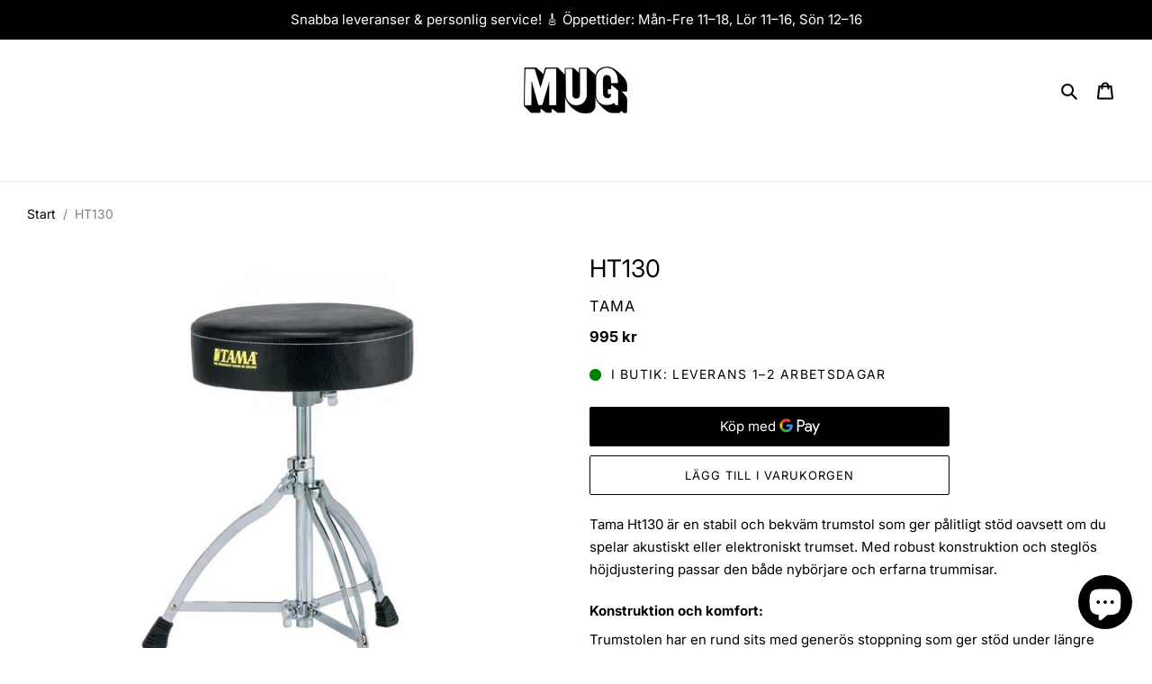

--- FILE ---
content_type: text/html; charset=utf-8
request_url: https://www.mug.se/products/ht130-1
body_size: 108549
content:















<!doctype html>
<html class="no-js" lang="sv">
<head>

<style>


:root {
--bodyFont: Helvetica;
--bodyFontWeight: 400;
}
</style>

<script>
        var tapita_meta_page_title =  `Tama - HT130 - Musik Utan Gränser`;
        var tapita_meta_page_description = ` Tama Ht130 är en stabil och bekväm trumstol som ger pålitligt stöd oavsett om du spelar akustiskt eller elektroniskt trumset. Med robus`;
        </script><!-- Added by AVADA SEO Suite -->
	
	<!-- /Added by AVADA SEO Suite -->
<!-- "snippets/limespot.liquid" was not rendered, the associated app was uninstalled -->
  <meta charset="utf-8">
  <meta http-equiv="X-UA-Compatible" content="IE=edge,chrome=1">
  <meta name="viewport" content="width=device-width,initial-scale=1">
  <meta name="theme-color" content="#000000">
  <link rel="canonical" href="https://www.mug.se/products/ht130-1"><link rel="shortcut icon" href="//www.mug.se/cdn/shop/files/MUG_e2a95d62-c8c8-4049-bcbf-2b18b183809a_32x32.png?v=1613699843" type="image/png"><meta name="google-site-verification" content="PP5H0ovWqork16EAD9JF6HaLdufLPF8iAYwkHtgGScs" />


  <!-- Google Tag Manager -->
<script>(function(w,d,s,l,i){w[l]=w[l]||[];w[l].push({'gtm.start':
new Date().getTime(),event:'gtm.js'});var f=d.getElementsByTagName(s)[0],
j=d.createElement(s),dl=l!='dataLayer'?'&l='+l:'';j.async=true;j.src=
'https://www.googletagmanager.com/gtm.js?id='+i+dl;f.parentNode.insertBefore(j,f);
})(window,document,'script','dataLayer','GTM-5FK67DKG');</script>
<!-- End Google Tag Manager -->

  <script>
  var variantStock = {};
</script>
    
  <title>Tama - HT130 - Musik Utan Gränser</title><meta name="description" content=" Tama Ht130 är en stabil och bekväm trumstol som ger pålitligt stöd oavsett om du spelar akustiskt eller elektroniskt trumset. Med robus"><!-- /snippets/social-meta-tags.liquid -->




<meta property="og:site_name" content="Musik Utan Gränser">
<meta property="og:url" content="https://www.mug.se/products/ht130-1">
<meta property="og:title" content="HT130">
<meta property="og:type" content="product">
<meta property="og:description" content=" Tama Ht130 är en stabil och bekväm trumstol som ger pålitligt stöd oavsett om du spelar akustiskt eller elektroniskt trumset. Med robus">

  <meta property="og:price:amount" content="995">
  <meta property="og:price:currency" content="SEK">

<meta property="og:image" content="http://www.mug.se/cdn/shop/files/ht130-285291_8ebdd7a5-3203-459a-9d7d-9c07d71fd143_1200x1200.jpg?v=1688626505"><meta property="og:image" content="http://www.mug.se/cdn/shop/products/Skarmavbild2020-11-04kl.23.08.47_1200x1200.png?v=1688626505">
<meta property="og:image:secure_url" content="https://www.mug.se/cdn/shop/files/ht130-285291_8ebdd7a5-3203-459a-9d7d-9c07d71fd143_1200x1200.jpg?v=1688626505"><meta property="og:image:secure_url" content="https://www.mug.se/cdn/shop/products/Skarmavbild2020-11-04kl.23.08.47_1200x1200.png?v=1688626505">


<meta name="twitter:card" content="summary_large_image">
<meta name="twitter:title" content="HT130">
<meta name="twitter:description" content=" Tama Ht130 är en stabil och bekväm trumstol som ger pålitligt stöd oavsett om du spelar akustiskt eller elektroniskt trumset. Med robus">


  <link href="//www.mug.se/cdn/shop/t/7/assets/theme.scss.css?v=41865060699048322531764714266" rel="stylesheet" type="text/css" media="all" />

  <script>
    var theme = {
      breakpoints: {
        medium: 750,
        large: 990,
        widescreen: 1400
      },
      strings: {
        addToCart: "Lägg till i varukorgen",
        soldOut: "Slutsåld",
        unavailable: "Ej tillgänglig",
        regularPrice: "Ordinarie pris",
        salePrice: "Försäljningspris",
        sale: "Försäljning",
        fromLowestPrice: "Från [price]",
        vendor: "Säljare",
        showMore: "Visa mer",
        showLess: "Visa mindre",
        searchFor: "Sök efter",
        addressError: "Det gick inte att hitta den adressen",
        addressNoResults: "Inga resultat för den adressen",
        addressQueryLimit: "Du har överskridit användningsgränsen för Google API. Överväg att uppgradera till en \u003ca href=\"https:\/\/developers.google.com\/maps\/premium\/usage-limits\"\u003epremiumplan\u003c\/a\u003e.",
        authError: "Det gick inte att autentisera ditt Google Maps-konto.",
        newWindow: "Öppnas i ett nytt fönster.",
        external: "Öppnar extern webbplats.",
        newWindowExternal: "Öppnar extern webbplats i ett nytt fönster.",
        removeLabel: "Ta bort [product]",
        update: "Uppdatera",
        quantity: "Kvantitet",
        discountedTotal: "Rabatterad summa",
        regularTotal: "Regelbunden total",
        priceColumn: "Se priskolumn för rabatterade detaljer.",
        quantityMinimumMessage: "Kvantiteten måste vara 1 eller mer",
        cartError: "Ett fel uppstod när du uppdaterade din varukorg. Var god försök igen.",
        removedItemMessage: "Tog bort \u003cspan class=\"cart__removed-product-details\"\u003e([quantity]) [link]\u003c\/span\u003e från din kundvagn.",
        unitPrice: "Enhetspris",
        unitPriceSeparator: "per",
        oneCartCount: "1 artikel",
        otherCartCount: "[count] artiklar",
        quantityLabel: "Kvantitet: [count]",
        products: "Produkter",
        loading: "Laddar",
        number_of_results: "[result_number] av [results_count]",
        number_of_results_found: "[results_count] resultat hittades",
        one_result_found: "1 resultat hittades"
      },
      moneyFormat: "{{amount_no_decimals}} kr",
      moneyFormatWithCurrency: "{{amount_no_decimals}} SEK",
      settings: {
        predictiveSearchEnabled: true,
        predictiveSearchShowPrice: true,
        predictiveSearchShowVendor: true
      }
    }

    document.documentElement.className = document.documentElement.className.replace('no-js', 'js');
  </script><script src="//www.mug.se/cdn/shop/t/7/assets/lazysizes.js?v=94224023136283657951584884442" async="async"></script>
  <script src="//www.mug.se/cdn/shop/t/7/assets/vendor.js?v=85833464202832145531584884444" defer="defer"></script>
  <script src="//www.mug.se/cdn/shop/t/7/assets/theme.js?v=158938557278952963731680646586" defer="defer"></script>  
  
  



  
<script>window.performance && window.performance.mark && window.performance.mark('shopify.content_for_header.start');</script><meta name="google-site-verification" content="F09uZ30vi89hHxB8j-waK6m6Aigu8bHTsuYw5iBthHQ">
<meta name="google-site-verification" content="UyDJ7IlbP6HLYsX1AtnbsfMD277tE3tfCza6GdIeKVE">
<meta name="google-site-verification" content="Z8l1DnlDmTjunqr-4gjJV10WVUbUQOxIeOHu7jWAEUE">
<meta name="facebook-domain-verification" content="is1i88lleikt4sh853l8k7u74iavrw">
<meta name="facebook-domain-verification" content="5q7gzqhrjxbdf0m35qoq6n2bffeni1">
<meta id="shopify-digital-wallet" name="shopify-digital-wallet" content="/8483307620/digital_wallets/dialog">
<meta name="shopify-checkout-api-token" content="eb66891685f3e310e49a47a5c54806b9">
<link rel="alternate" hreflang="x-default" href="https://www.mug.se/products/ht130-1">
<link rel="alternate" hreflang="sv" href="https://www.mug.se/products/ht130-1">
<link rel="alternate" hreflang="en" href="https://www.mug.se/en/products/ht130-1">
<link rel="alternate" type="application/json+oembed" href="https://www.mug.se/products/ht130-1.oembed">
<script async="async" src="/checkouts/internal/preloads.js?locale=sv-SE"></script>
<script id="apple-pay-shop-capabilities" type="application/json">{"shopId":8483307620,"countryCode":"SE","currencyCode":"SEK","merchantCapabilities":["supports3DS"],"merchantId":"gid:\/\/shopify\/Shop\/8483307620","merchantName":"Musik Utan Gränser","requiredBillingContactFields":["postalAddress","email","phone"],"requiredShippingContactFields":["postalAddress","email","phone"],"shippingType":"shipping","supportedNetworks":["visa","maestro","masterCard","amex"],"total":{"type":"pending","label":"Musik Utan Gränser","amount":"1.00"},"shopifyPaymentsEnabled":true,"supportsSubscriptions":true}</script>
<script id="shopify-features" type="application/json">{"accessToken":"eb66891685f3e310e49a47a5c54806b9","betas":["rich-media-storefront-analytics"],"domain":"www.mug.se","predictiveSearch":true,"shopId":8483307620,"locale":"sv"}</script>
<script>var Shopify = Shopify || {};
Shopify.shop = "mug-musik-utan-granser.myshopify.com";
Shopify.locale = "sv";
Shopify.currency = {"active":"SEK","rate":"1.0"};
Shopify.country = "SE";
Shopify.theme = {"name":"MUG","id":79332376676,"schema_name":"Debut","schema_version":"16.5.1","theme_store_id":796,"role":"main"};
Shopify.theme.handle = "null";
Shopify.theme.style = {"id":null,"handle":null};
Shopify.cdnHost = "www.mug.se/cdn";
Shopify.routes = Shopify.routes || {};
Shopify.routes.root = "/";</script>
<script type="module">!function(o){(o.Shopify=o.Shopify||{}).modules=!0}(window);</script>
<script>!function(o){function n(){var o=[];function n(){o.push(Array.prototype.slice.apply(arguments))}return n.q=o,n}var t=o.Shopify=o.Shopify||{};t.loadFeatures=n(),t.autoloadFeatures=n()}(window);</script>
<script id="shop-js-analytics" type="application/json">{"pageType":"product"}</script>
<script defer="defer" async type="module" src="//www.mug.se/cdn/shopifycloud/shop-js/modules/v2/client.init-shop-cart-sync_B-R_xLDe.sv.esm.js"></script>
<script defer="defer" async type="module" src="//www.mug.se/cdn/shopifycloud/shop-js/modules/v2/chunk.common_BsFeNlWi.esm.js"></script>
<script type="module">
  await import("//www.mug.se/cdn/shopifycloud/shop-js/modules/v2/client.init-shop-cart-sync_B-R_xLDe.sv.esm.js");
await import("//www.mug.se/cdn/shopifycloud/shop-js/modules/v2/chunk.common_BsFeNlWi.esm.js");

  window.Shopify.SignInWithShop?.initShopCartSync?.({"fedCMEnabled":true,"windoidEnabled":true});

</script>
<script>(function() {
  var isLoaded = false;
  function asyncLoad() {
    if (isLoaded) return;
    isLoaded = true;
    var urls = ["https:\/\/api.omegatheme.com\/facebook-chat\/\/facebook-chat.js?shop=mug-musik-utan-granser.myshopify.com","https:\/\/cdn.nfcube.com\/instafeed-5d3f55a3ef4e85c2e72595338123d77d.js?shop=mug-musik-utan-granser.myshopify.com","https:\/\/s3.eu-west-1.amazonaws.com\/production-klarna-il-shopify-osm\/a6c5e37d3b587ca7438f15aa90b429b47085a035\/mug-musik-utan-granser.myshopify.com-1708598023686.js?shop=mug-musik-utan-granser.myshopify.com","https:\/\/cdn.shopify.com\/s\/files\/1\/0597\/3783\/3627\/files\/tptinstall.min.js?v=1718591634\u0026t=tapita-seo-script-tags\u0026shop=mug-musik-utan-granser.myshopify.com"];
    for (var i = 0; i < urls.length; i++) {
      var s = document.createElement('script');
      s.type = 'text/javascript';
      s.async = true;
      s.src = urls[i];
      var x = document.getElementsByTagName('script')[0];
      x.parentNode.insertBefore(s, x);
    }
  };
  if(window.attachEvent) {
    window.attachEvent('onload', asyncLoad);
  } else {
    window.addEventListener('load', asyncLoad, false);
  }
})();</script>
<script id="__st">var __st={"a":8483307620,"offset":3600,"reqid":"8b730af5-a024-4b98-b201-5a432ee71ddf-1768842505","pageurl":"www.mug.se\/products\/ht130-1","u":"bf138cf94636","p":"product","rtyp":"product","rid":6049530380459};</script>
<script>window.ShopifyPaypalV4VisibilityTracking = true;</script>
<script id="captcha-bootstrap">!function(){'use strict';const t='contact',e='account',n='new_comment',o=[[t,t],['blogs',n],['comments',n],[t,'customer']],c=[[e,'customer_login'],[e,'guest_login'],[e,'recover_customer_password'],[e,'create_customer']],r=t=>t.map((([t,e])=>`form[action*='/${t}']:not([data-nocaptcha='true']) input[name='form_type'][value='${e}']`)).join(','),a=t=>()=>t?[...document.querySelectorAll(t)].map((t=>t.form)):[];function s(){const t=[...o],e=r(t);return a(e)}const i='password',u='form_key',d=['recaptcha-v3-token','g-recaptcha-response','h-captcha-response',i],f=()=>{try{return window.sessionStorage}catch{return}},m='__shopify_v',_=t=>t.elements[u];function p(t,e,n=!1){try{const o=window.sessionStorage,c=JSON.parse(o.getItem(e)),{data:r}=function(t){const{data:e,action:n}=t;return t[m]||n?{data:e,action:n}:{data:t,action:n}}(c);for(const[e,n]of Object.entries(r))t.elements[e]&&(t.elements[e].value=n);n&&o.removeItem(e)}catch(o){console.error('form repopulation failed',{error:o})}}const l='form_type',E='cptcha';function T(t){t.dataset[E]=!0}const w=window,h=w.document,L='Shopify',v='ce_forms',y='captcha';let A=!1;((t,e)=>{const n=(g='f06e6c50-85a8-45c8-87d0-21a2b65856fe',I='https://cdn.shopify.com/shopifycloud/storefront-forms-hcaptcha/ce_storefront_forms_captcha_hcaptcha.v1.5.2.iife.js',D={infoText:'Skyddas av hCaptcha',privacyText:'Integritet',termsText:'Villkor'},(t,e,n)=>{const o=w[L][v],c=o.bindForm;if(c)return c(t,g,e,D).then(n);var r;o.q.push([[t,g,e,D],n]),r=I,A||(h.body.append(Object.assign(h.createElement('script'),{id:'captcha-provider',async:!0,src:r})),A=!0)});var g,I,D;w[L]=w[L]||{},w[L][v]=w[L][v]||{},w[L][v].q=[],w[L][y]=w[L][y]||{},w[L][y].protect=function(t,e){n(t,void 0,e),T(t)},Object.freeze(w[L][y]),function(t,e,n,w,h,L){const[v,y,A,g]=function(t,e,n){const i=e?o:[],u=t?c:[],d=[...i,...u],f=r(d),m=r(i),_=r(d.filter((([t,e])=>n.includes(e))));return[a(f),a(m),a(_),s()]}(w,h,L),I=t=>{const e=t.target;return e instanceof HTMLFormElement?e:e&&e.form},D=t=>v().includes(t);t.addEventListener('submit',(t=>{const e=I(t);if(!e)return;const n=D(e)&&!e.dataset.hcaptchaBound&&!e.dataset.recaptchaBound,o=_(e),c=g().includes(e)&&(!o||!o.value);(n||c)&&t.preventDefault(),c&&!n&&(function(t){try{if(!f())return;!function(t){const e=f();if(!e)return;const n=_(t);if(!n)return;const o=n.value;o&&e.removeItem(o)}(t);const e=Array.from(Array(32),(()=>Math.random().toString(36)[2])).join('');!function(t,e){_(t)||t.append(Object.assign(document.createElement('input'),{type:'hidden',name:u})),t.elements[u].value=e}(t,e),function(t,e){const n=f();if(!n)return;const o=[...t.querySelectorAll(`input[type='${i}']`)].map((({name:t})=>t)),c=[...d,...o],r={};for(const[a,s]of new FormData(t).entries())c.includes(a)||(r[a]=s);n.setItem(e,JSON.stringify({[m]:1,action:t.action,data:r}))}(t,e)}catch(e){console.error('failed to persist form',e)}}(e),e.submit())}));const S=(t,e)=>{t&&!t.dataset[E]&&(n(t,e.some((e=>e===t))),T(t))};for(const o of['focusin','change'])t.addEventListener(o,(t=>{const e=I(t);D(e)&&S(e,y())}));const B=e.get('form_key'),M=e.get(l),P=B&&M;t.addEventListener('DOMContentLoaded',(()=>{const t=y();if(P)for(const e of t)e.elements[l].value===M&&p(e,B);[...new Set([...A(),...v().filter((t=>'true'===t.dataset.shopifyCaptcha))])].forEach((e=>S(e,t)))}))}(h,new URLSearchParams(w.location.search),n,t,e,['guest_login'])})(!0,!0)}();</script>
<script integrity="sha256-4kQ18oKyAcykRKYeNunJcIwy7WH5gtpwJnB7kiuLZ1E=" data-source-attribution="shopify.loadfeatures" defer="defer" src="//www.mug.se/cdn/shopifycloud/storefront/assets/storefront/load_feature-a0a9edcb.js" crossorigin="anonymous"></script>
<script data-source-attribution="shopify.dynamic_checkout.dynamic.init">var Shopify=Shopify||{};Shopify.PaymentButton=Shopify.PaymentButton||{isStorefrontPortableWallets:!0,init:function(){window.Shopify.PaymentButton.init=function(){};var t=document.createElement("script");t.src="https://www.mug.se/cdn/shopifycloud/portable-wallets/latest/portable-wallets.sv.js",t.type="module",document.head.appendChild(t)}};
</script>
<script data-source-attribution="shopify.dynamic_checkout.buyer_consent">
  function portableWalletsHideBuyerConsent(e){var t=document.getElementById("shopify-buyer-consent"),n=document.getElementById("shopify-subscription-policy-button");t&&n&&(t.classList.add("hidden"),t.setAttribute("aria-hidden","true"),n.removeEventListener("click",e))}function portableWalletsShowBuyerConsent(e){var t=document.getElementById("shopify-buyer-consent"),n=document.getElementById("shopify-subscription-policy-button");t&&n&&(t.classList.remove("hidden"),t.removeAttribute("aria-hidden"),n.addEventListener("click",e))}window.Shopify?.PaymentButton&&(window.Shopify.PaymentButton.hideBuyerConsent=portableWalletsHideBuyerConsent,window.Shopify.PaymentButton.showBuyerConsent=portableWalletsShowBuyerConsent);
</script>
<script>
  function portableWalletsCleanup(e){e&&e.src&&console.error("Failed to load portable wallets script "+e.src);var t=document.querySelectorAll("shopify-accelerated-checkout .shopify-payment-button__skeleton, shopify-accelerated-checkout-cart .wallet-cart-button__skeleton"),e=document.getElementById("shopify-buyer-consent");for(let e=0;e<t.length;e++)t[e].remove();e&&e.remove()}function portableWalletsNotLoadedAsModule(e){e instanceof ErrorEvent&&"string"==typeof e.message&&e.message.includes("import.meta")&&"string"==typeof e.filename&&e.filename.includes("portable-wallets")&&(window.removeEventListener("error",portableWalletsNotLoadedAsModule),window.Shopify.PaymentButton.failedToLoad=e,"loading"===document.readyState?document.addEventListener("DOMContentLoaded",window.Shopify.PaymentButton.init):window.Shopify.PaymentButton.init())}window.addEventListener("error",portableWalletsNotLoadedAsModule);
</script>

<script type="module" src="https://www.mug.se/cdn/shopifycloud/portable-wallets/latest/portable-wallets.sv.js" onError="portableWalletsCleanup(this)" crossorigin="anonymous"></script>
<script nomodule>
  document.addEventListener("DOMContentLoaded", portableWalletsCleanup);
</script>

<script id='scb4127' type='text/javascript' async='' src='https://www.mug.se/cdn/shopifycloud/privacy-banner/storefront-banner.js'></script><link id="shopify-accelerated-checkout-styles" rel="stylesheet" media="screen" href="https://www.mug.se/cdn/shopifycloud/portable-wallets/latest/accelerated-checkout-backwards-compat.css" crossorigin="anonymous">
<style id="shopify-accelerated-checkout-cart">
        #shopify-buyer-consent {
  margin-top: 1em;
  display: inline-block;
  width: 100%;
}

#shopify-buyer-consent.hidden {
  display: none;
}

#shopify-subscription-policy-button {
  background: none;
  border: none;
  padding: 0;
  text-decoration: underline;
  font-size: inherit;
  cursor: pointer;
}

#shopify-subscription-policy-button::before {
  box-shadow: none;
}

      </style>

<script>window.performance && window.performance.mark && window.performance.mark('shopify.content_for_header.end');</script><style type="text/css" id="nitro-fontify">
</style>


  
  <!-- XO-InsertCode -->



<!-- End: XO-InsertCode Header-->

<script type="text/javascript">
  //BOOSTER APPS COMMON JS CODE
  window.BoosterApps = window.BoosterApps || {};
  window.BoosterApps.common = window.BoosterApps.common || {};
  window.BoosterApps.common.shop = {
    permanent_domain: 'mug-musik-utan-granser.myshopify.com',
    currency: "SEK",
    money_format: "{{amount_no_decimals}} kr",
    id: 8483307620
  };
  
  window.BoosterApps.common.template = 'product';
  window.BoosterApps.common.cart = {"note":null,"attributes":{},"original_total_price":0,"total_price":0,"total_discount":0,"total_weight":0.0,"item_count":0,"items":[],"requires_shipping":false,"currency":"SEK","items_subtotal_price":0,"cart_level_discount_applications":[],"checkout_charge_amount":0};
  window.BoosterApps.common.apps = null;
  window.BoosterApps.cs_app_url = "/apps/ba_fb_app";

  for (i = 0; i < window.localStorage.length; i++) {
    var key = window.localStorage.key(i);
    if (key.slice(0,10) === "ba_msg_sub") {
      window.BoosterApps.can_update_cart = true;
    }
  }

  
    if (window.BoosterApps.common.template == 'product'){
      window.BoosterApps.common.product = {id: 6049530380459, price: 99500, handle: 'ht130-1', available: true };
    }
  
</script>


  <!-- "snippets/shogun-head.liquid" was not rendered, the associated app was uninstalled -->

<!--begin-boost-pfs-filter-css-->
  <link rel="preload stylesheet" href="//www.mug.se/cdn/shop/t/7/assets/boost-pfs-instant-search.css?v=145968863963398769471752137494" as="style"><link href="//www.mug.se/cdn/shop/t/7/assets/boost-pfs-custom.css?v=50315062385027542421759314549" rel="stylesheet" type="text/css" media="all" />
<style data-id="boost-pfs-style">
    .boost-pfs-filter-option-title-text {font-size: 14px;font-weight: 400;text-transform: uppercase;}

   .boost-pfs-filter-tree-v .boost-pfs-filter-option-title-text:before {}
    .boost-pfs-filter-tree-v .boost-pfs-filter-option.boost-pfs-filter-option-collapsed .boost-pfs-filter-option-title-text:before {}
    .boost-pfs-filter-tree-h .boost-pfs-filter-option-title-heading:before {}

    .boost-pfs-filter-refine-by .boost-pfs-filter-option-title h3 {}

    .boost-pfs-filter-option-content .boost-pfs-filter-option-item-list .boost-pfs-filter-option-item button,
    .boost-pfs-filter-option-content .boost-pfs-filter-option-item-list .boost-pfs-filter-option-item .boost-pfs-filter-button,
    .boost-pfs-filter-option-range-amount input,
    .boost-pfs-filter-tree-v .boost-pfs-filter-refine-by .boost-pfs-filter-refine-by-items .refine-by-item,
    .boost-pfs-filter-refine-by-wrapper-v .boost-pfs-filter-refine-by .boost-pfs-filter-refine-by-items .refine-by-item,
    .boost-pfs-filter-refine-by .boost-pfs-filter-option-title,
    .boost-pfs-filter-refine-by .boost-pfs-filter-refine-by-items .refine-by-item>a,
    .boost-pfs-filter-refine-by>span,
    .boost-pfs-filter-clear,
    .boost-pfs-filter-clear-all{font-size: 15px;}
    .boost-pfs-filter-tree-h .boost-pfs-filter-pc .boost-pfs-filter-refine-by-items .refine-by-item .boost-pfs-filter-clear .refine-by-type,
    .boost-pfs-filter-refine-by-wrapper-h .boost-pfs-filter-pc .boost-pfs-filter-refine-by-items .refine-by-item .boost-pfs-filter-clear .refine-by-type {}

    .boost-pfs-filter-option-multi-level-collections .boost-pfs-filter-option-multi-level-list .boost-pfs-filter-option-item .boost-pfs-filter-button-arrow .boost-pfs-arrow:before,
    .boost-pfs-filter-option-multi-level-tag .boost-pfs-filter-option-multi-level-list .boost-pfs-filter-option-item .boost-pfs-filter-button-arrow .boost-pfs-arrow:before {}

    .boost-pfs-filter-refine-by-wrapper-v .boost-pfs-filter-refine-by .boost-pfs-filter-refine-by-items .refine-by-item .boost-pfs-filter-clear:after,
    .boost-pfs-filter-refine-by-wrapper-v .boost-pfs-filter-refine-by .boost-pfs-filter-refine-by-items .refine-by-item .boost-pfs-filter-clear:before,
    .boost-pfs-filter-tree-v .boost-pfs-filter-refine-by .boost-pfs-filter-refine-by-items .refine-by-item .boost-pfs-filter-clear:after,
    .boost-pfs-filter-tree-v .boost-pfs-filter-refine-by .boost-pfs-filter-refine-by-items .refine-by-item .boost-pfs-filter-clear:before,
    .boost-pfs-filter-refine-by-wrapper-h .boost-pfs-filter-pc .boost-pfs-filter-refine-by-items .refine-by-item .boost-pfs-filter-clear:after,
    .boost-pfs-filter-refine-by-wrapper-h .boost-pfs-filter-pc .boost-pfs-filter-refine-by-items .refine-by-item .boost-pfs-filter-clear:before,
    .boost-pfs-filter-tree-h .boost-pfs-filter-pc .boost-pfs-filter-refine-by-items .refine-by-item .boost-pfs-filter-clear:after,
    .boost-pfs-filter-tree-h .boost-pfs-filter-pc .boost-pfs-filter-refine-by-items .refine-by-item .boost-pfs-filter-clear:before {}
    .boost-pfs-filter-option-range-slider .noUi-value-horizontal {}

    .boost-pfs-filter-tree-mobile-button button,
    .boost-pfs-filter-top-sorting-mobile button {font-size: 16px !important;text-transform: uppercase !important;}
    .boost-pfs-filter-top-sorting-mobile button>span:after {}
  </style>
<!--end-boost-pfs-filter-css-->

























<div class="evm-wiser-popup-mainsection"></div>	<script id="nx8HmVar" type="text/javascript" >
    const NX8_HM_CURRENCY_FORMAT = "{{amount_no_decimals}} kr";
    const NX8_HM_LINKS = [{ id: "main-menu", title: "Main menu", items: ["/collections/senaste","/collections","/collections/akustiska-gitarrer","/collections/bas","/collections/elgitarrer","/collections/elgitarrer","/collections/elgitarrer","/collections/pa-live",], },{ id: "footer", title: "Footer menu", items: ["/pages/butiken","/pages/omoss","/pages/serviceverkstad","/policies/terms-of-service","/policies/shipping-policy","/policies/refund-policy","/policies/privacy-policy",], },{ id: "265771221092-child-f59f36e86c3e9aee164fb527b44115da-legacy-studio", title: "Studio", items: ["/collections/inspelning","/collections/lyssning","/collections/mobilt-podcast","/collections/tillbehor-for-studio",], },{ id: "265771188324-child-c62883224c06f47f23082264a95d6ce2-legacy-klaviatur", title: "Klaviatur", items: ["/collections/digital-pianon","/collections/keyboard","/collections/synth","/collections/tillbehor-for-syntar",], },{ id: "265768173668-child-110106922e01a914db12e1a618528529-legacy-slagverk", title: "Slagverk", items: ["/collections/akustiska-trummor-1","/collections/digitala-trummor","/collections/percussion","/collections/tillbehor-for-trummor",], },{ id: "265771286628-child-cab0c2b7a263806d7aa9939da0050c08-legacy-pa-live", title: "PA & Live", items: ["/collections/pa-hogtalare","/collections/mixers-for-pa-live","/collections/mikrofoner-1","/collections/dj","/collections/pa-tillbehor",], },{ id: "392717664427-child-c4be6cbbd5543ea862ea10e7782476b7-legacy-elgitarr", title: "Elgitarr", items: ["/collections/elgitarrer","/collections/gitarrforstarkare","/collections/gitarreffekter","/collections/elgitarrstrangar","/collections/tillbehor-for-gitarrer",], },{ id: "554967728477-child-330d216c2c7d37f8937abe07d34840e8-legacy-tillbehor", title: "Tillbehör", items: ["/collections/axelband","/collections/bagar-case-elgitarr","/collections/bocker-och-noter","/collections/capo","/collections/gitarrvard-elgitarr","/collections/munspel","/collections/pickuper-till-gitarr","/collections/plektrum","/collections/stativ-hangare-elgitarr","/collections/stamapparater","/collections/slideror","/collections/kablar-for-stranginstrument","/collections/pedalbord","/collections/powersupply","/collections/gitarrtillbehor-delar","/collections/tradlosa-gitarrsystem","/collections/ovrigt-stranginstrument",], },{ id: "554968219997-child-fdf9b51739734396f8ecea2229ecfeab-legacy-akustisk-gitarr", title: "Akustisk gitarr", items: ["/collections/akustiska-gitarrer","/collections/banjo","/collections/strakinstrument","/collections/mandolin","/collections/ukuleler","/collections/alla-akustiska-strangar","/collections/tillbehor-for-akustisk-gitarr",], },{ id: "554968416605-child-5e9bb3352c60370c4294fed66682115f-legacy-strangar", title: "Strängar", items: ["https://www.mug.se/collections/alla-akustiska-strangar","/collections/banjostrangar","/collections/ukulelestrangar","/collections/ovriga-strangar",], },{ id: "554968580445-child-8616ca97098d2d7fb128137f2e40b85c-legacy-tillbehor", title: "Tillbehör", items: ["/collections/axelband","/collections/bagar-case-akustisk-gitarr","/collections/bocker-och-noter","/collections/capo","/collections/munspel","https://www.mug.se/collections/pickuper-till-gitarr?pf_t_typ=typ%3A+Akustisk","/collections/plektrum","/collections/stativ-hangare-stranginstrument","/collections/tradlosa-gitarrsystem","/collections/akustiskforstarkare","/collections/gitarrvard","/collections/ovrigt-akustisk-gitarr",], },{ id: "554968973661-child-e70a32bd0a789d721390365611ccb268-legacy-bas", title: "Bas", items: ["/collections/elbasar","/collections/akustiska-basar","/collections/basforstarkare","/collections/baseffekter","/collections/basstrangar","/collections/tillbehor-for-bas",], },{ id: "554969170269-child-efc021bac1997de3947c01007b3873bf-legacy-tillbehor", title: "Tillbehör", items: ["/collections/axelband","/collections/bagar-case-bas","/collections/bocker-och-noter","/collections/kablar-for-stranginstrument","/collections/plektrum","https://www.mug.se/collections/pickuper-till-gitarr?pf_t_typ=typ%3A+Bas","/collections/stativ-hanage-bas","/collections/ovrigt-bas",], },{ id: "554969399645-child-9b268fa74ed9294498e3981bb50971e8-legacy-akustiska-trummor", title: "Akustiska trummor", items: ["/collections/akustiska-trumset","/collections/cymbaler","/collections/trumskinn","/collections/virveltrumma","/collections/bastrummor",], },{ id: "554969596253-child-a5f5f4664cf834e90c13638b9d9ddefa-legacy-digitala-trummor", title: "Digitala trummor", items: ["/collections/akustiska-trummor","/collections/digitala-pads",], },{ id: "554969694557-child-7a1cd35d67c6c71bc4bf7d57a26247a0-legacy-percussion", title: "Percussion", items: ["/collections/bongos-och-congas","/collections/cabasa","/collections/cajon","/collections/guiro","/collections/djembe","/collections/handtrummor","/collections/kalimba","/collections/kazoo","/collections/koklockor","/collections/ljudhealing-meditation","/collections/shakers","/collections/tamburin","/collections/timbales","/collections/tongue-drum-handpan","/collections/xylofoner",], },{ id: "554970153309-child-d5d934171e5249b0d699ae68d21fe9da-legacy-tillbehor", title: "Tillbehör", items: ["/collections/bagar-case-for-slagverk","/collections/bocker-och-noter","/collections/dampmaterial-for-slagverk","/collections/horlurar-for-slagverk","/collections/metronomer","/collections/stolar-och-pallar","/collections/reservdelar-for-slagverk","/collections/skotsel-verktyg","/collections/stativ","/collections/stamnycklar","/collections/trummattor","/collections/trumpedaler","/collections/trumstockar","/collections/ovningsplattor","/collections/ovrigt-slagverk",], },{ id: "554970644829-child-7bf1ee5040d0fd0033ccc57b19391787-legacy-digitalpianon", title: "Digitalpianon", items: ["/collections/digital-pianon","/collections/stagepiano","/collections/mobelpiano",], },{ id: "554970743133-child-2d8dd985b047667953c89a8a630f8f81-legacy-keyboard", title: "Keyboard", items: ["/collections/keyboard","/collections/usb-midi-klaviatur","/collections/workstation",], },{ id: "554970874205-child-9e31dbd7c2ede6e65629e500ae36f2c7-legacy-synthar-moduler", title: "Synthar & moduler", items: ["/collections/synth","/collections/samplers","/collections/trummaskiner","/collections/sequencers",], },{ id: "554971038045-child-56731853ea754e158cfb51a0cf58d816-legacy-tillbehor", title: "Tillbehör", items: ["/collections/batterier","/collections/belysning-for-klaviatur","/collections/bocker-och-noter","/collections/melodica","/collections/noter-for-klaviatur","/collections/notstall","/collections/pallar-for-klaviatur","/collections/pedaler-for-klaviatur","/collections/stativ-1","/collections/stromadaptrar-for-klaviatur","/collections/vaskor-fodral-for-klaviatur","/collections/ovrigt-for-klaviatur",], },{ id: "554971431261-child-53be1cb84714499bce20cba438692cd2-legacy-inspelning", title: "Inspelning", items: ["/collections/controllers","/collections/ljudkort","/collections/mixerbord-summering","/collections/mjukvara","/collections/portabel-inspelning","/collections/preamps-outboard-di","/collections/mikrofoner-studio",], },{ id: "554971693405-child-34c5b6db95c1b01e1f910d2a1cef91f5-legacy-lyssning", title: "Lyssning", items: ["/collections/horlurar","/collections/studiomonitorer","/collections/subbasar",], },{ id: "554971824477-child-c42a38c909328fec0db8ea9adfb6436a-legacy-mobilt-podcast", title: "Mobilt & podcast", items: ["/collections/podcast","/collections/ios-android",], },{ id: "554972021085-child-ed195e1999a3af5d5f5a926040de52f1-legacy-tillbehor", title: "Tillbehör", items: ["/collections/akustikmaterial","/collections/konverterare","/collections/puffskydd-for-studio","/collections/kablar-for-studio","/collections/ovrigt-for-studio",], },{ id: "554972217693-child-945637612b9387d687170531d3d4d60a-legacy-pa-hogtalare", title: "PA & högtalare", items: ["/collections/aktiva-hogtalare-for-pa","/collections/kompakt-pa","/collections/monitorer-for-pa-live","/collections/in-ear-system",], },{ id: "554972381533-child-59b9d442aa59bbc1eb4a5701633385b9-legacy-mikrofoner", title: "Mikrofoner", items: ["/collections/headset-myggor","/collections/mikrofoner","/collections/usb-mikrofoner",], },{ id: "554972512605-child-2f70b4b16969ea99d598e4c7117de886-legacy-tillbehor", title: "Tillbehör", items: ["/collections/di-line-boxar","/collections/pa-stativ","/collections/gitarrkablar","/collections/mikrofonstativ",], },{ id: "customer-account-main-menu", title: "Kundkontots huvudmeny", items: ["/","https://shopify.com/8483307620/account/orders?locale=sv&region_country=SE",], },{ id: "554971922781-child-15526afc9f01b8e0dca26ad2ad2e1d9b-legacy-dj", title: "DJ", items: ["/collections/controllers-dj","/collections/mixers-dj",], },{ id: "main-menu-copy", title: "Main menu (copy)", items: ["/collections","/collections/akustiska-gitarrer","/collections/bas","/collections/elgitarrer","/collections/elgitarrer","/collections/elgitarrer","/collections/pa-live",], },{ id: "776864596317-child-7c436a1d78df768a561ea3119cf90180-legacy-elgitarr", title: "Elgitarr", items: ["/collections/elgitarrer","/collections/gitarrforstarkare","/collections/gitarreffekter","/collections/elgitarrstrangar","/collections/tillbehor-for-gitarrer",], },{ id: "776864760157-child-480f4ccb1bf92f6a9f9d992628b32734-legacy-tillbehor", title: "Tillbehör", items: ["/collections/axelband","/collections/bagar-case-elgitarr","/collections/capo","/collections/gitarrvard-elgitarr","/collections/munspel","/collections/pickuper-till-gitarr","/collections/plektrum","/collections/stativ-hangare-elgitarr","/collections/stamapparater","/collections/slideror","/collections/kablar-for-stranginstrument","/collections/pedalbord","/collections/powersupply","/collections/gitarrtillbehor-delar","/collections/tradlosa-gitarrsystem","/collections/ovrigt-stranginstrument",], },{ id: "776865317213-child-cd10d64282e2e06abc7835592586635c-legacy-akustisk-gitarr", title: "Akustisk gitarr", items: ["/collections/akustiska-gitarrer","/collections/banjo","/collections/strakinstrument","/collections/mandolin","/collections/ukuleler","/collections/alla-akustiska-strangar","/collections/tillbehor-for-akustisk-gitarr",], },{ id: "776865513821-child-1ddec787b1d707c5ad21df00e2fbdfbb-legacy-strangar", title: "Strängar", items: ["https://www.mug.se/collections/alla-akustiska-strangar","/collections/banjostrangar","/collections/ukulelestrangar","/collections/ovriga-strangar",], },{ id: "776865677661-child-da70408052b99db0fb5e999516f37d2e-legacy-tillbehor", title: "Tillbehör", items: ["/collections/stativ-hangare-stranginstrument","/collections/bagar-case-akustisk-gitarr","/collections/plektrum","/collections/axelband","/collections/capo","/collections/munspel","https://www.mug.se/collections/pickuper-till-gitarr?pf_t_typ=typ%3A+Akustisk","/collections/tradlosa-gitarrsystem","/collections/akustiskforstarkare","/collections/gitarrvard","/collections/ovrigt-akustisk-gitarr",], },{ id: "776866070877-child-9c251fb54f0c935e6ce99e3c294d8c63-legacy-bas", title: "Bas", items: ["/collections/elbasar","/collections/akustiska-basar","/collections/basforstarkare","/collections/baseffekter","/collections/basstrangar","/collections/tillbehor-for-bas",], },{ id: "776866267485-child-bdb570361e141860c3636afa088c8d25-legacy-tillbehor", title: "Tillbehör", items: ["/collections/axelband","/collections/bagar-case-bas","/collections/kablar-for-stranginstrument","/collections/plektrum","https://www.mug.se/collections/pickuper-till-gitarr?pf_t_typ=typ%3A+Bas","/collections/stativ-hanage-bas","/collections/ovrigt-bas",], },{ id: "776866529629-child-660ccc6a25635a230fd35a95df7949b4-legacy-slagverk", title: "Slagverk", items: ["/collections/akustiska-trummor-1","/collections/digitala-trummor","/collections/percussion","/collections/tillbehor-for-trummor",], },{ id: "776866562397-child-ba2a872cf9ec75f7c2cf0372d8fee2b1-legacy-akustiska-trummor", title: "Akustiska trummor", items: ["/collections/akustiska-trumset","/collections/cymbaler","/collections/trumskinn","/collections/virveltrumma","/collections/bastrummor",], },{ id: "776866759005-child-3224ae660b8c97d55b948d227810d79f-legacy-digitala-trummor", title: "Digitala trummor", items: ["/collections/akustiska-trummor","/collections/digitala-pads",], },{ id: "776866857309-child-22625b546134c7e0db7a5487c60a2125-legacy-percussion", title: "Percussion", items: ["/collections/bongos-och-congas","/collections/cabasa","/collections/cajon","/collections/djembe","/collections/handtrummor","/collections/kalimba","/collections/kazoo","/collections/koklockor","/collections/ljudhealing-meditation","/collections/shakers","/collections/tamburin","/collections/timbales","/collections/tongue-drum-handpan","/collections/xylofoner",], },{ id: "776867348829-child-bd2350b20aee9b9afce2fd40401309d7-legacy-tillbehor", title: "Tillbehör", items: ["/collections/bagar-case-for-slagverk","/collections/dampmaterial-for-slagverk","/collections/horlurar-for-slagverk","/collections/metronomer","/collections/stolar-och-pallar","/collections/reservdelar-for-slagverk","/collections/skotsel-verktyg","/collections/stativ","/collections/stamnycklar","/collections/trummattor","/collections/trumpedaler","/collections/trumstockar","/collections/ovningsplattor","/collections/ovrigt-slagverk",], },{ id: "776867840349-child-de0add50716edef633f29317cd5f146f-legacy-klaviatur", title: "Klaviatur", items: ["/collections/digital-pianon","/collections/keyboard","/collections/synth","/collections/tillbehor-for-syntar",], },{ id: "776867873117-child-d74e9c7748d22b9054da90b1427e768d-legacy-digitalpianon", title: "Digitalpianon", items: ["/collections/stagepiano","/collections/mobelpiano",], },{ id: "776867971421-child-16f5a2758f186a2c5412642960a38d93-legacy-keyboard", title: "Keyboard", items: ["/collections/keyboard","/collections/usb-midi-klaviatur","/collections/workstation",], },{ id: "776868102493-child-0111b0114dbb108cdd4fb23d53f7f83c-legacy-synthar-moduler", title: "Synthar & moduler", items: ["/collections/synth","/collections/samplers","/collections/trummaskiner","/collections/sequencers",], },{ id: "776868266333-child-1f15968d94f1a954f11b44eaf70ae1f6-legacy-tillbehor", title: "Tillbehör", items: ["/collections/batterier","/collections/belysning-for-klaviatur","/collections/melodica","/collections/noter-for-klaviatur","/collections/notstall","/collections/pallar-for-klaviatur","/collections/pedaler-for-klaviatur","/collections/stativ","/collections/stromadaptrar-for-klaviatur","/collections/vaskor-fodral-for-klaviatur","/collections/ovrigt-for-klaviatur",], },{ id: "776868659549-child-3ad06cb3c1482835da3727d36aa05f75-legacy-studio-inspelning", title: "Studio & Inspelning", items: ["/collections/inspelning","/collections/lyssning","/collections/mobilt-podcast","/collections/tillbehor-for-studio",], },{ id: "776868692317-child-2c49591d7d6883bfd8e78d1744c50352-legacy-inspelning", title: "Inspelning", items: ["/collections/controllers","/collections/ljudkort","/collections/mixerbord-summering","/collections/mjukvara","/collections/portabel-inspelning","/collections/preamps-outboard-di","/collections/mikrofoner-studio",], },{ id: "776868954461-child-320f101dccae7316db49f07031222fb5-legacy-lyssning", title: "Lyssning", items: ["/collections/horlurar","/collections/studiomonitorer","/collections/subbasar",], },{ id: "776869085533-child-eefb9078555905bc8fdeb18f5e5ac518-legacy-mobilt-podcast", title: "Mobilt & podcast", items: ["/collections/podcast","/collections/ios-android",], },{ id: "776869183837-child-38f5e34d5622180c6a2562bb60675e2a-legacy-tillbehor", title: "Tillbehör", items: ["/collections/akustikmaterial","/collections/konverterare","/collections/puffskydd-for-studio","/collections/kablar-for-studio","/collections/ovrigt-for-studio",], },{ id: "776869380445-child-be5de9a5be879d97105ad0d998d77625-legacy-pa-live", title: "PA & Live", items: ["/collections/pa-hogtalare","/collections/mixers-for-pa-live","/collections/mikrofoner-1","/collections/dj","/collections/pa-tillbehor",], },{ id: "776869413213-child-d264e90bb2c732a28c8452200bf70ed0-legacy-pa-hogtalare", title: "PA & högtalare", items: ["/collections/aktiva-hogtalare-for-pa","/collections/kompakt-pa","/collections/monitorer-for-pa-live","/collections/in-ear-system",], },{ id: "776869609821-child-b2484d164f2f577f655d01fa113ad2d1-legacy-mikrofoner", title: "Mikrofoner", items: ["/collections/headset-myggor","/collections/mikrofoner","/collections/usb-mikrofoner",], },{ id: "776869740893-child-89c21958ccdedfef3af925c672f695f1-legacy-dj", title: "DJ", items: ["/collections/controllers-dj","/collections/mixers-dj",], },{ id: "776869839197-child-0cec2bca2f69e75c7e1bfa2f1b0967e0-legacy-tillbehor", title: "Tillbehör", items: ["/collections/di-line-boxar","/collections/pa-stativ","/collections/gitarrkablar","/collections/mikrofonstativ",], },{ id: "announcements-menu", title: "announcements-menu", items: ["/products/mug-presentkort","#","/pages/serviceverkstad","/pages/kontakt",], },];
    window.nx8HmCurrencyFormat = NX8_HM_CURRENCY_FORMAT;
    window.nx8HmLinks = NX8_HM_LINKS;
</script>
<script type="text/javascript" src="//www.mug.se/cdn/shop/t/7/assets/nx8_hm_data.js?v=42847455794171179941687101336"></script>

  





  <script src="//www.mug.se/cdn/shop/t/7/assets/qikify-auto-hide.js?v=100155469330614306991700030754" type="text/javascript"></script>
<!-- BEGIN app block: shopify://apps/boost-ai-search-filter/blocks/instant-search-app-embedded/7fc998ae-a150-4367-bab8-505d8a4503f7 --><script type="text/javascript">(function a(){!window.boostWidgetIntegration&&(window.boostWidgetIntegration={});const b=window.boostWidgetIntegration;!b.taeSettings&&(b.taeSettings={});const c=b.taeSettings;c.instantSearch={enabled:!0}})()</script><!-- END app block --><!-- BEGIN app block: shopify://apps/tapita-seo-speed/blocks/app-embed/cd37ca7a-40ad-4fdc-afd3-768701482209 -->



<script class="tpt-seo-schema">
    var tapitaSeoVer = 1177;
    var tptAddedSchemas = [];
</script>






    <!-- BEGIN app snippet: product-schema -->

  <!-- END app snippet -->



  




<!-- BEGIN app snippet: alter-schemas -->




<script>
    (function disableSchemasByType(schemaTypesToDisable = []) {
        if (!schemaTypesToDisable.length) return;
        const DEBUG = window.location.href?.includes("debug");
        const log = (...a) => DEBUG && console.log(...a);
        const removeAttrsDeep = (root, attrs) => {
            root.querySelectorAll("*").forEach((el) =>
                attrs.forEach((a) => el.removeAttribute(a))
            );
        };
        const extractTypesFromJsonLD = (json) => {
            const types = new Set();
            const walk = (v) => {
                if (!v) return;
                if (Array.isArray(v)) return v.forEach(walk);
                if (typeof v === "object") {
                    if (v["@type"]) {
                        (Array.isArray(v["@type"])
                            ? v["@type"]
                            : [v["@type"]]
                        ).forEach((t) => types.add(t));
                    }
                    if (v["@graph"]) walk(v["@graph"]);
                }
            };
            walk(json);
            return types;
        };
        const matchesSchemaType = (value) =>
            value && schemaTypesToDisable.some((t) => value.includes(t));
        const handleJsonLD = (container = document) => {
            container
                .querySelectorAll(
                    'script[type="application/ld+json"]:not([author="tpt"])'
                )
                .forEach((script) => {
                    try {
                        const json = JSON.parse(script.textContent);
                        const types = extractTypesFromJsonLD(json);
                        if (
                            [...types].some((t) => schemaTypesToDisable.includes(t))
                        ) {
                            script.type = "application/ldjson-disabled";
                            log("Disabled JSON-LD:", script);
                        }
                    } catch {}
                });
        };
        const handleMicrodata = (container = document) => {
            container
                .querySelectorAll(
                    schemaTypesToDisable
                        .map((t) => `[itemtype*="schema.org/${t}"]`)
                        .join(",")
                )
                .forEach((el) => {
                    el.removeAttribute("itemscope");
                    el.removeAttribute("itemtype");
                    el.removeAttribute("itemprop");
                    removeAttrsDeep(el, ["itemprop"]);
                });
        };
        const handleRDFa = (container = document) => {
            container
                .querySelectorAll(
                    schemaTypesToDisable
                        .map(
                            (t) =>
                                `[typeof*="${t}"],[vocab*="schema.org"][typeof*="${t}"]`
                        )
                        .join(",")
                )
                .forEach((el) => {
                    el.removeAttribute("vocab");
                    el.removeAttribute("typeof");
                    el.removeAttribute("property");
                    removeAttrsDeep(el, ["property"]);
                });
        };
        const processSchemas = (container) => {
            handleJsonLD(container);
            handleMicrodata(container);
            handleRDFa(container);
        };
        processSchemas();
        const observer = new MutationObserver((mutations) => {
            mutations.forEach((m) => {
                m.addedNodes.forEach((n) => {
                    if (n.nodeType !== 1) return;

                    if (
                        n.tagName === "SCRIPT" &&
                        n.type === "application/ld+json" &&
                        n.getAttribute("author") !== "tpt"
                    ) {
                        handleJsonLD(n.parentElement);
                        return;
                    }

                    const itemType = n.getAttribute?.("itemtype");
                    const typeOf = n.getAttribute?.("typeof");

                    if (matchesSchemaType(itemType) || matchesSchemaType(typeOf)) {
                        handleMicrodata(n.parentElement);
                        handleRDFa(n.parentElement);
                    } else {
                        processSchemas(n);
                    }
                });

                if (m.type === "attributes") {
                    const t = m.target;

                    if (
                        t.tagName === "SCRIPT" &&
                        t.type === "application/ld+json" &&
                        t.getAttribute("author") !== "tpt"
                    ) {
                        handleJsonLD(t.parentElement);
                    }

                    if (
                        m.attributeName === "itemtype" &&
                        matchesSchemaType(t.getAttribute("itemtype"))
                    ) {
                        handleMicrodata(t.parentElement);
                    }

                    if (
                        m.attributeName === "typeof" &&
                        matchesSchemaType(t.getAttribute("typeof"))
                    ) {
                        handleRDFa(t.parentElement);
                    }
                }
            });
        });

        observer.observe(document.body || document.documentElement, {
            childList: true,
            subtree: true,
            attributes: true,
            attributeFilter: ["itemtype", "typeof", "type"],
        });

        log("Schema disabler initialized with types:", schemaTypesToDisable);
    })(window.tptAddedSchemas);
</script><!-- END app snippet -->


<script class="tpt-seo-schema">
    var instantPageUrl = "https://cdn.shopify.com/extensions/019bbbb9-e942-7603-927f-93a888f220ea/tapita-seo-schema-175/assets/instantpage.js";
    var tptMetaDataConfigUrl = 'https://cdn.shopify.com/s/files/1/0084/8330/7620/t/7/assets/tapita-meta-data.json?v=1744137148';
    // ADD META TITLE / DESCRIPTION WHEN tptMetaDataConfigUrl valid
    const createMetaTag = (descriptionValue) => {
        const metaTag = document.createElement('meta');
        metaTag.setAttribute('name', 'description');
        metaTag.setAttribute('content', descriptionValue);
        const headTag = document.querySelector('head');
        headTag.appendChild(metaTag);
    }
    const replaceMetaTagContent = (titleValue, descriptionValue, needReplaceVar) => {
        const disableReplacingTitle = !!window._tpt_no_replacing_plain_title
        const disableReplacingDescription = !!window._tpt_no_replacing_plain_desc
        const config = { attributes: true, childList: true, subtree: true};
        const header = document.getElementsByTagName('head')[0];
        let i = 0;
        const callback = (mutationList, observer) => {
            i++;
            const title = document.getElementsByTagName('title')[0];
            const ogTitle = document.querySelector('meta[property="og:title"]');
            const twitterTitle = document.querySelector('meta[name="twitter:title"]');
            const newTitle = needReplaceVar ? replaceVar(titleValue) : titleValue;
            const newDescription = needReplaceVar ? replaceVar(descriptionValue) : descriptionValue;
            if(titleValue && document && document.title != newTitle && !disableReplacingTitle){
                document.title = newTitle;
            }
            if(ogTitle && (ogTitle?.content != newTitle)){
                ogTitle?.setAttribute('content', newTitle);
            }
            if(twitterTitle && (twitterTitle?.content != newTitle)){
                twitterTitle?.setAttribute('content', newTitle);
            }
            const metaDescriptionTagList = document.querySelectorAll('meta[name="description"]');
            const ogDescriptionTagList = document.querySelector('meta[property="og:description"]');
            const twitterDescriptionTagList = document.querySelector('meta[name="twitter:description"]');
            try {
                if(ogDescriptionTagList && newDescription && (ogDescriptionTagList?.content != newDescription)) {
                    ogDescriptionTagList?.setAttribute('content', newDescription);
                }
                if(twitterDescriptionTagList && newDescription && (twitterDescriptionTagList?.content != newDescription)){
                    twitterDescriptionTagList?.setAttribute('content', newDescription);
                }
            } catch (err) {

            }
            if (descriptionValue) {
                if(metaDescriptionTagList?.length == 0){
                    try {
                    createMetaTag(newDescription);
                    } catch (err) {
                    //
                    }
                }
                metaDescriptionTagList?.forEach(metaDescriptionTag=>{
                    if(metaDescriptionTag.content != newDescription && !disableReplacingDescription){
                    metaDescriptionTag.content = newDescription;
                    }
                })
            }
            if(observer && i > 1000){
                observer.disconnect();
            }
        };
        callback();
        setTimeout(callback, 100);
        const observer = new MutationObserver(callback);
        if(observer){
            observer.observe(header, config);
        }
    }
    if (tptMetaDataConfigUrl) {
        fetch(tptMetaDataConfigUrl)
        .then(response => response.json())
        .then((data) => {
            if(!data) return;
            const instantPage = data?.instantPage || false;
            const excludedPaths = [
                '/cart',
                '/checkout',
                '/account',
                '/search',
                'logout',
                'login',
                'customer'
            ];
            if (!window.FPConfig || !window.FPConfig.ignoreKeywords || !Array.isArray(window.FPConfig.ignoreKeywords)) {
                window.FPConfig = { ignoreKeywords : excludedPaths };
            } else {
                window.FPConfig.ignoreKeywords = window.FPConfig.ignoreKeywords.concat(excludedPaths);
            }
            var toEnableInstantPageByPath = true;
            if (window.location.pathname && window.location.pathname.includes) {
                excludedPaths.forEach(excludedPath => {
                    if (window.location.pathname.includes(excludedPath)) {
                        toEnableInstantPageByPath = false;
                    }
                });
            }
            const spcBar = document ? document.getElementById('shopify-pc__banner') : null;
            if (spcBar)
                toEnableInstantPageByPath = false;
            if (window.document &&
                window.document.location &&
                window.document.location.pathname &&
                window.document.location.pathname.includes) {
                excludedPaths.forEach(excludedPath => {
                    if (window.document.location.pathname.includes(excludedPath)) {
                        toEnableInstantPageByPath = false;
                    }
                });
            }
            if(instantPage && toEnableInstantPageByPath){
                const tptAddInstantPage =  setInterval(function () {
                    try {
                        if(document && document.body && (window.top === window.self)){
                            var instantScript = document.createElement('script');
                            instantScript.src = instantPageUrl;
                            document.body.appendChild(instantScript);
                            clearInterval(tptAddInstantPage);
                        }
                    } catch (err) {
                        //
                    }
                }, 500);
            }
        });
    }
    if (window.tapita_meta_page_title || window.tapita_meta_page_description) {
        replaceMetaTagContent(window.tapita_meta_page_title, window.tapita_meta_page_description, false);
    }
</script>



<!-- END app block --><!-- BEGIN app block: shopify://apps/boost-ai-search-filter/blocks/boost-sd-ssr/7fc998ae-a150-4367-bab8-505d8a4503f7 --><script type="text/javascript">"use strict";(()=>{var __typeError=msg=>{throw TypeError(msg)};var __accessCheck=(obj,member,msg)=>member.has(obj)||__typeError("Cannot "+msg);var __privateGet=(obj,member,getter)=>(__accessCheck(obj,member,"read from private field"),getter?getter.call(obj):member.get(obj));var __privateAdd=(obj,member,value)=>member.has(obj)?__typeError("Cannot add the same private member more than once"):member instanceof WeakSet?member.add(obj):member.set(obj,value);var __privateSet=(obj,member,value,setter)=>(__accessCheck(obj,member,"write to private field"),setter?setter.call(obj,value):member.set(obj,value),value);var __privateMethod=(obj,member,method)=>(__accessCheck(obj,member,"access private method"),method);function mergeDeepMutate(target,...sources){if(!target)return target;if(sources.length===0)return target;const isObject=obj=>!!obj&&typeof obj==="object";const isPlainObject=obj=>{if(!isObject(obj))return false;const proto=Object.getPrototypeOf(obj);return proto===Object.prototype||proto===null};for(const source of sources){if(!source)continue;for(const key in source){const sourceValue=source[key];if(!(key in target)){target[key]=sourceValue;continue}const targetValue=target[key];if(Array.isArray(targetValue)&&Array.isArray(sourceValue)){target[key]=targetValue.concat(...sourceValue)}else if(isPlainObject(targetValue)&&isPlainObject(sourceValue)){target[key]=mergeDeepMutate(targetValue,sourceValue)}else{target[key]=sourceValue}}}return target}var _config,_dataObjects,_modules,_cachedModulesByConstructor,_status,_cachedEventListeners,_registryBlockListeners,_readyListeners,_blocks,_Application_instances,extendAppConfigFromModules_fn,extendAppConfigFromGlobalVariables_fn,initializeDataObjects_fn,resetBlocks_fn,loadModuleEventListeners_fn;var Application=class{constructor(config,dataObjects){__privateAdd(this,_Application_instances);__privateAdd(this,_config);__privateAdd(this,_dataObjects);__privateAdd(this,_modules,[]);__privateAdd(this,_cachedModulesByConstructor,new Map);__privateAdd(this,_status,"created");__privateAdd(this,_cachedEventListeners,{});__privateAdd(this,_registryBlockListeners,[]);__privateAdd(this,_readyListeners,[]);this.mode="production";this.logLevel=1;__privateAdd(this,_blocks,{});const boostWidgetIntegration=window.boostWidgetIntegration;__privateSet(this,_config,config||{logLevel:boostWidgetIntegration?.config?.logLevel,env:"production"});this.logLevel=__privateGet(this,_config).logLevel??(this.mode==="production"?2:this.logLevel);if(__privateGet(this,_config).logLevel==null){__privateGet(this,_config).logLevel=this.logLevel}__privateSet(this,_dataObjects,dataObjects||{});this.logger={debug:(...args)=>{if(this.logLevel<=0){console.debug("Boost > [DEBUG] ",...args)}},info:(...args)=>{if(this.logLevel<=1){console.info("Boost > [INFO] ",...args)}},warn:(...args)=>{if(this.logLevel<=2){console.warn("Boost > [WARN] ",...args)}},error:(...args)=>{if(this.logLevel<=3){console.error("Boost > [ERROR] ",...args)}}}}get blocks(){return __privateGet(this,_blocks)}get config(){return __privateGet(this,_config)}get dataObjects(){return __privateGet(this,_dataObjects)}get status(){return __privateGet(this,_status)}get modules(){return __privateGet(this,_modules)}bootstrap(){if(__privateGet(this,_status)==="bootstrapped"){this.logger.warn("Application already bootstrapped");return}if(__privateGet(this,_status)==="started"){this.logger.warn("Application already started");return}__privateMethod(this,_Application_instances,loadModuleEventListeners_fn).call(this);this.dispatchLifecycleEvent({name:"onBeforeAppBootstrap",payload:null});if(__privateGet(this,_config)?.customization?.app?.onBootstrap){__privateGet(this,_config).customization.app.onBootstrap(this)}__privateMethod(this,_Application_instances,extendAppConfigFromModules_fn).call(this);__privateMethod(this,_Application_instances,extendAppConfigFromGlobalVariables_fn).call(this);__privateMethod(this,_Application_instances,initializeDataObjects_fn).call(this);this.assignGlobalVariables();__privateSet(this,_status,"bootstrapped");this.dispatchLifecycleEvent({name:"onAppBootstrap",payload:null})}async initModules(){await Promise.all(__privateGet(this,_modules).map(async module=>{if(!module.shouldInit()){this.logger.info("Module not initialized",module.constructor.name,"shouldInit returned false");return}module.onBeforeModuleInit?.();this.dispatchLifecycleEvent({name:"onBeforeModuleInit",payload:{module}});this.logger.info(`Initializing ${module.constructor.name} module`);try{await module.init();this.dispatchLifecycleEvent({name:"onModuleInit",payload:{module}})}catch(error){this.logger.error(`Error initializing module ${module.constructor.name}:`,error);this.dispatchLifecycleEvent({name:"onModuleError",payload:{module,error:error instanceof Error?error:new Error(String(error))}})}}))}getModule(constructor){const module=__privateGet(this,_cachedModulesByConstructor).get(constructor);if(module&&!module.shouldInit()){return void 0}return module}getModuleByName(name){const module=__privateGet(this,_modules).find(mod=>{const ModuleClass=mod.constructor;return ModuleClass.moduleName===name});if(module&&!module.shouldInit()){return void 0}return module}registerBlock(block){if(!block.id){this.logger.error("Block id is required");return}const blockId=block.id;if(__privateGet(this,_blocks)[blockId]){this.logger.error(`Block with id ${blockId} already exists`);return}__privateGet(this,_blocks)[blockId]=block;if(window.boostWidgetIntegration.blocks){window.boostWidgetIntegration.blocks[blockId]=block}this.dispatchLifecycleEvent({name:"onRegisterBlock",payload:{block}});__privateGet(this,_registryBlockListeners).forEach(listener=>{try{listener(block)}catch(error){this.logger.error("Error in registry block listener:",error)}})}addRegistryBlockListener(listener){__privateGet(this,_registryBlockListeners).push(listener);Object.values(__privateGet(this,_blocks)).forEach(block=>{try{listener(block)}catch(error){this.logger.error("Error in registry block listener for existing block:",error)}})}removeRegistryBlockListener(listener){const index=__privateGet(this,_registryBlockListeners).indexOf(listener);if(index>-1){__privateGet(this,_registryBlockListeners).splice(index,1)}}onReady(handler){if(__privateGet(this,_status)==="started"){try{handler()}catch(error){this.logger.error("Error in ready handler:",error)}}else{__privateGet(this,_readyListeners).push(handler)}}assignGlobalVariables(){if(!window.boostWidgetIntegration){window.boostWidgetIntegration={}}Object.assign(window.boostWidgetIntegration,{TAEApp:this,config:this.config,dataObjects:__privateGet(this,_dataObjects),blocks:this.blocks})}async start(){this.logger.info("Application starting");this.bootstrap();this.dispatchLifecycleEvent({name:"onBeforeAppStart",payload:null});await this.initModules();__privateSet(this,_status,"started");this.dispatchLifecycleEvent({name:"onAppStart",payload:null});__privateGet(this,_readyListeners).forEach(listener=>{try{listener()}catch(error){this.logger.error("Error in ready listener:",error)}});if(__privateGet(this,_config)?.customization?.app?.onStart){__privateGet(this,_config).customization.app.onStart(this)}}destroy(){if(__privateGet(this,_status)!=="started"){this.logger.warn("Application not started yet");return}__privateGet(this,_modules).forEach(module=>{this.dispatchLifecycleEvent({name:"onModuleDestroy",payload:{module}});module.destroy()});__privateSet(this,_modules,[]);__privateMethod(this,_Application_instances,resetBlocks_fn).call(this);__privateSet(this,_status,"destroyed");this.dispatchLifecycleEvent({name:"onAppDestroy",payload:null})}setLogLevel(level){this.logLevel=level;this.updateConfig({logLevel:level})}loadModule(ModuleConstructor){if(!ModuleConstructor){return this}const app=this;const moduleInstance=new ModuleConstructor(app);if(__privateGet(app,_cachedModulesByConstructor).has(ModuleConstructor)){this.logger.warn(`Module ${ModuleConstructor.name} already loaded`);return app}__privateGet(this,_modules).push(moduleInstance);__privateGet(this,_cachedModulesByConstructor).set(ModuleConstructor,moduleInstance);this.logger.info(`Module ${ModuleConstructor.name} already loaded`);return app}updateConfig(newConfig){if(typeof newConfig==="function"){__privateSet(this,_config,newConfig(__privateGet(this,_config)))}else{mergeDeepMutate(__privateGet(this,_config),newConfig)}return this.config}dispatchLifecycleEvent(event){switch(event.name){case"onBeforeAppBootstrap":this.triggerEvent("onBeforeAppBootstrap",event);break;case"onAppBootstrap":this.logger.info("Application bootstrapped");this.triggerEvent("onAppBootstrap",event);break;case"onBeforeModuleInit":this.triggerEvent("onBeforeModuleInit",event);break;case"onModuleInit":this.logger.info(`Module ${event.payload.module.constructor.name} initialized`);this.triggerEvent("onModuleInit",event);break;case"onModuleDestroy":this.logger.info(`Module ${event.payload.module.constructor.name} destroyed`);this.triggerEvent("onModuleDestroy",event);break;case"onBeforeAppStart":this.triggerEvent("onBeforeAppStart",event);break;case"onAppStart":this.logger.info("Application started");this.triggerEvent("onAppStart",event);break;case"onAppDestroy":this.logger.info("Application destroyed");this.triggerEvent("onAppDestroy",event);break;case"onAppError":this.logger.error("Application error",event.payload.error);this.triggerEvent("onAppError",event);break;case"onModuleError":this.logger.error("Module error",event.payload.module.constructor.name,event.payload.error);this.triggerEvent("onModuleError",event);break;case"onRegisterBlock":this.logger.info(`Block registered with id: ${event.payload.block.id}`);this.triggerEvent("onRegisterBlock",event);break;default:this.logger.warn("Unknown lifecycle event",event);break}}triggerEvent(eventName,event){const eventListeners=__privateGet(this,_cachedEventListeners)[eventName];if(eventListeners){eventListeners.forEach(listener=>{try{if(eventName==="onRegisterBlock"&&event.payload&&"block"in event.payload){listener(event.payload.block)}else{listener(event)}}catch(error){this.logger.error(`Error in event listener for ${eventName}:`,error,"Event data:",event)}})}}};_config=new WeakMap;_dataObjects=new WeakMap;_modules=new WeakMap;_cachedModulesByConstructor=new WeakMap;_status=new WeakMap;_cachedEventListeners=new WeakMap;_registryBlockListeners=new WeakMap;_readyListeners=new WeakMap;_blocks=new WeakMap;_Application_instances=new WeakSet;extendAppConfigFromModules_fn=function(){__privateGet(this,_modules).forEach(module=>{const extendAppConfig=module.extendAppConfig;if(extendAppConfig){mergeDeepMutate(__privateGet(this,_config),extendAppConfig)}})};extendAppConfigFromGlobalVariables_fn=function(){const initializedGlobalConfig=window.boostWidgetIntegration?.config;if(initializedGlobalConfig){mergeDeepMutate(__privateGet(this,_config),initializedGlobalConfig)}};initializeDataObjects_fn=function(){__privateGet(this,_modules).forEach(module=>{const dataObject=module.dataObject;if(dataObject){mergeDeepMutate(__privateGet(this,_dataObjects),dataObject)}})};resetBlocks_fn=function(){this.logger.info("Resetting all blocks");__privateSet(this,_blocks,{})};loadModuleEventListeners_fn=function(){__privateSet(this,_cachedEventListeners,{});const eventNames=["onBeforeAppBootstrap","onAppBootstrap","onModuleInit","onModuleDestroy","onBeforeAppStart","onAppStart","onAppDestroy","onAppError","onModuleError","onRegisterBlock"];__privateGet(this,_modules).forEach(module=>{eventNames.forEach(eventName=>{const eventListener=(...args)=>{if(this.status==="bootstrapped"||this.status==="started"){if(!module.shouldInit())return}return module[eventName]?.(...args)};if(typeof eventListener==="function"){if(!__privateGet(this,_cachedEventListeners)[eventName]){__privateGet(this,_cachedEventListeners)[eventName]=[]}if(eventName==="onRegisterBlock"){__privateGet(this,_cachedEventListeners)[eventName]?.push((block=>{eventListener.call(module,block)}))}else{__privateGet(this,_cachedEventListeners)[eventName]?.push(eventListener.bind(module))}}})})};var _app;var Module=class{constructor(app){__privateAdd(this,_app);__privateSet(this,_app,app)}shouldInit(){return true}destroy(){__privateSet(this,_app,void 0)}init(){}get app(){if(!__privateGet(this,_app)){throw new Error("Module not initialized")}return Object.freeze(__privateGet(this,_app))}get extendAppConfig(){return{}}get dataObject(){return{}}};_app=new WeakMap;var _boostTAEApp;var BoostTAEAppModule=class extends Module{constructor(){super(...arguments);__privateAdd(this,_boostTAEApp,null)}get TAEApp(){const boostTAE=getBoostTAE();if(!boostTAE){throw new Error("Boost TAE is not initialized")}__privateSet(this,_boostTAEApp,boostTAE);return __privateGet(this,_boostTAEApp)}get TAEAppConfig(){return this.TAEApp.config}get TAEAppDataObjects(){return this.TAEApp.dataObjects}};_boostTAEApp=new WeakMap;var AdditionalElement=class extends BoostTAEAppModule{get extendAppConfig(){return {additionalElementSettings:Object.assign(
        {
          
            default_sort_order: {"search":"created-descending","all":"created-descending","384093847811":"manual","384170197251":"manual","157568499812":"manual","157456334948":"manual","263310475435":"manual","384751894787":"manual","383339757827":"manual","218334265506":"manual","401171644675":"manual","600104304989":"manual","247083204779":"manual","616306868573":"manual","157568204900":"manual","643843719517":"manual","645037883741":"manual","645048795485":"manual","645047288157":"manual","157600219236":"manual","649561080157":"manual","649561014621":"manual","649561145693":"manual","649561342301":"manual","649561211229":"manual","668837151069":"manual","668837216605":"manual","693247246685":"manual","696862835037":"manual","157515087972":"created-descending","614163939677":"created-descending","614163874141":"created-descending","614164103517":"created-descending","614164005213":"created-descending","614164070749":"created-descending","614163972445":"created-descending","614164136285":"created-descending","236140036267":"created-descending","157669359716":"created-descending","627536462173":"created-descending","72281555044":"price-ascending","157530062948":"price-ascending","616307261789":"price-ascending","158578376804":"price-ascending","635252736349":"price-ascending","616307491165":"price-ascending","643681157469":"price-ascending","643681288541":"price-ascending","643683221853":"price-ascending","643682861405":"price-ascending","643682107741":"price-ascending","643682009437":"price-ascending","614447645021":"price-ascending","632736776541":"price-ascending","240487268523":"price-ascending","238626570411":"price-ascending","663927718237":"price-ascending","667427209565":"price-ascending","218142671010":"price-descending","620116214109":"price-descending","218142802082":"price-descending","649584116061":"price-descending","658134729053":"price-descending"},
          
        }, {"customSortingList":"created-descending|created-ascending|best-selling|price-ascending|price-descending|title-ascending|manual","enableCollectionSearch":false})};}};AdditionalElement.moduleName="AdditionalElement";function getShortenToFullParamMap(){const shortenUrlParamList=getBoostTAE().config?.filterSettings?.shortenUrlParamList;const map={};if(!Array.isArray(shortenUrlParamList)){return map}shortenUrlParamList.forEach(item=>{if(typeof item!=="string")return;const idx=item.lastIndexOf(":");if(idx===-1)return;const full=item.slice(0,idx).trim();const short=item.slice(idx+1).trim();if(full.length>0&&short.length>0){map[short]=full}});return map}function generateUUID(){return "xxxxxxxx-xxxx-xxxx-xxxx-xxxxxxxxxxxx".replace(/[x]/g,function(){const r=Math.random()*16|0;return r.toString(16)});}function getQueryParamByKey(key){const urlParams=new URLSearchParams(window.location.search);return urlParams.get(key)}function convertValueRequestStockStatus(v){if(typeof v==="string"){if(v==="out-of-stock")return false;return true}if(Array.isArray(v)){return v.map(_v=>{if(_v==="out-of-stock"){return false}return true})}return false}function isMobileWidth(){return window.innerWidth<576}function isTabletPortraitMaxWidth(){return window.innerWidth<991}function detectDeviceByWidth(){let result="";if(isMobileWidth()){result+="mobile|"}else{result=result.replace("mobile|","")}if(isTabletPortraitMaxWidth()){result+="tablet_portrait_max"}else{result=result.replace("tablet_portrait_max","")}return result}function getSortBy(){const{generalSettings:{collection_id=0,page="collection",default_sort_by:defaultSortBy}={},additionalElementSettings:{default_sort_order:defaultSortOrder={},customSortingList}={}}=getBoostTAE().config;const defaultSortingList=["relevance","best-selling","manual","title-ascending","title-descending","price-ascending","price-descending","created-ascending","created-descending"];const sortQueryKey=getQueryParamByKey("sort");const sortingList=customSortingList?customSortingList.split("|"):defaultSortingList;if(sortQueryKey&&sortingList.includes(sortQueryKey))return sortQueryKey;const searchPage=page==="search";const collectionPage=page==="collection";if(searchPage)sortingList.splice(sortingList.indexOf("manual"),1);const{all,search}=defaultSortOrder;if(collectionPage){if(collection_id in defaultSortOrder){return defaultSortOrder[collection_id]}else if(all){return all}else if(defaultSortBy){return defaultSortBy}}else if(searchPage){return search||"relevance"}return""}var addParamsLocale=(params={})=>{params.return_all_currency_fields=false;return{...params,currency_rate:window.Shopify?.currency?.rate,currency:window.Shopify?.currency?.active,country:window.Shopify?.country}};var getLocalStorage=key=>{try{const value=localStorage.getItem(key);if(value)return JSON.parse(value);return null}catch{return null}};var setLocalStorage=(key,value)=>{try{localStorage.setItem(key,JSON.stringify(value))}catch(error){getBoostTAE().logger.error("Error setLocalStorage",error)}};var removeLocalStorage=key=>{try{localStorage.removeItem(key)}catch(error){getBoostTAE().logger.error("Error removeLocalStorage",error)}};function roundToNearest50(num){const remainder=num%50;if(remainder>25){return num+(50-remainder)}else{return num-remainder}}function lazyLoadImages(dom){if(!dom)return;const lazyImages=dom.querySelectorAll(".boost-sd__product-image-img[loading='lazy']");lazyImages.forEach(function(img){inViewPortHandler(img.parentElement,element=>{const imgElement=element.querySelector(".boost-sd__product-image-img[loading='lazy']");if(imgElement){imgElement.removeAttribute("loading")}})})}function inViewPortHandler(elements,callback){const observer=new IntersectionObserver(function intersectionObserverCallback(entries,observer2){entries.forEach(function(entry){if(entry.isIntersecting){callback(entry.target);observer2.unobserve(entry.target)}})});if(Array.isArray(elements)){elements.forEach(element=>observer.observe(element))}else{observer.observe(elements)}}var isBadUrl=url=>{try{if(!url){url=getWindowLocation().search}const urlString=typeof url==="string"?url:url.toString();const urlParams=decodeURIComponent(urlString).split("&");let isXSSUrl=false;if(urlParams.length>0){for(let i=0;i<urlParams.length;i++){const param=urlParams[i];isXSSUrl=isBadSearchTerm(param);if(isXSSUrl)break}}return isXSSUrl}catch{return true}};var getWindowLocation=()=>{const href=window.location.href;const escapedHref=href.replace(/%3C/g,"&lt;").replace(/%3E/g,"&gt;");const rebuildHrefArr=[];for(let i=0;i<escapedHref.length;i++){rebuildHrefArr.push(escapedHref.charAt(i))}const rebuildHref=rebuildHrefArr.join("").split("&lt;").join("%3C").split("&gt;").join("%3E");let rebuildSearch="";const hrefWithoutHash=rebuildHref.replace(/#.*$/,"");if(hrefWithoutHash.split("?").length>1){rebuildSearch=hrefWithoutHash.split("?")[1];if(rebuildSearch.length>0){rebuildSearch="?"+rebuildSearch}}return{pathname:window.location.pathname,href:rebuildHref,search:rebuildSearch}};var isBadSearchTerm=term=>{if(typeof term=="string"){term=term.toLowerCase();const domEvents=["img src","script","alert","onabort","popstate","afterprint","beforeprint","beforeunload","blur","canplay","canplaythrough","change","click","contextmenu","copy","cut","dblclick","drag","dragend","dragenter","dragleave","dragover","dragstart","drop","durationchange","ended","error","focus","focusin","focusout","fullscreenchange","fullscreenerror","hashchange","input","invalid","keydown","keypress","keyup","load","loadeddata","loadedmetadata","loadstart","mousedown","mouseenter","mouseleave","mousemove","mouseover","mouseout","mouseout","mouseup","offline","online","pagehide","pageshow","paste","pause","play","playing","progress","ratechange","resize","reset","scroll","search","seeked","seeking","select","show","stalled","submit","suspend","timeupdate","toggle","touchcancel","touchend","touchmove","touchstart","unload","volumechange","waiting","wheel"];const potentialEventRegex=new RegExp(domEvents.join("=|on"));const countOpenTag=(term.match(/</g)||[]).length;const countCloseTag=(term.match(/>/g)||[]).length;const isAlert=(term.match(/alert\(/g)||[]).length;const isConsoleLog=(term.match(/console\.log\(/g)||[]).length;const isExecCommand=(term.match(/execCommand/g)||[]).length;const isCookie=(term.match(/document\.cookie/g)||[]).length;const isJavascript=(term.match(/j.*a.*v.*a.*s.*c.*r.*i.*p.*t/g)||[]).length;const isPotentialEvent=potentialEventRegex.test(term);if(countOpenTag>0&&countCloseTag>0||countOpenTag>1||countCloseTag>1||isAlert||isConsoleLog||isExecCommand||isCookie||isJavascript||isPotentialEvent){return true}}return false};var isCollectionPage=()=>{return getBoostTAE().config.generalSettings?.page==="collection"};var isSearchPage=()=>{return getBoostTAE().config.generalSettings?.page==="search"};var isCartPage=()=>{return getBoostTAE().config.generalSettings?.page==="cart"};var isProductPage=()=>{return getBoostTAE().config.generalSettings?.page==="product"};var isHomePage=()=>{return getBoostTAE().config.generalSettings?.page==="index"};var isVendorPage=()=>{return window.location.pathname.indexOf("/collections/vendors")>-1};var getCurrentPage=()=>{let currentPage="";switch(true){case isCollectionPage():currentPage="collection_page";break;case isSearchPage():currentPage="search_page";break;case isProductPage():currentPage="product_page";break;case isCartPage():currentPage="cart_page";break;case isHomePage():currentPage="home_page";break;default:break}return currentPage};var checkExistFilterOptionParam=()=>{const queryParams=new URLSearchParams(window.location.search);const shortenToFullMap=getShortenToFullParamMap();const hasShortenMap=Object.keys(shortenToFullMap).length>0;for(const[key]of queryParams.entries()){if(key.indexOf("pf_")>-1){return true}if(hasShortenMap&&shortenToFullMap[key]){return true}}return false};function getCustomerId(){return window?.__st?.cid||window?.meta?.page?.customerId||window?.ShopifyAnalytics?.meta?.page?.customerId||window?.ShopifyAnalytics?.lib?.user?.()?.traits()?.uniqToken}function isShopifyTypePage(){return window.location.pathname.indexOf("/collections/types")>-1}var _Analytics=class _Analytics extends BoostTAEAppModule{saveRequestId(type,request_id,bundles=[]){const requestIds=getLocalStorage(_Analytics.STORAGE_KEY_PRE_REQUEST_IDS)||{};requestIds[type]=request_id;if(Array.isArray(bundles)){bundles?.forEach(bundle=>{let placement="";switch(type){case"search":placement=_Analytics.KEY_PLACEMENT_BY_TYPE.search_page;break;case"suggest":placement=_Analytics.KEY_PLACEMENT_BY_TYPE.search_page;break;case"product_page_bundle":placement=_Analytics.KEY_PLACEMENT_BY_TYPE.product_page;break;default:break}requestIds[`${bundle.widgetId||""}_${placement}`]=request_id})}setLocalStorage(_Analytics.STORAGE_KEY_PRE_REQUEST_IDS,requestIds)}savePreAction(type){setLocalStorage(_Analytics.STORAGE_KEY_PRE_ACTION,type)}};_Analytics.moduleName="Analytics";_Analytics.STORAGE_KEY_PRE_REQUEST_IDS="boostSdPreRequestIds";_Analytics.STORAGE_KEY_PRE_ACTION="boostSdPreAction";_Analytics.KEY_PLACEMENT_BY_TYPE={product_page:"product_page",search_page:"search_page",instant_search:"instant_search"};var Analytics=_Analytics;var AppSettings=class extends BoostTAEAppModule{get extendAppConfig(){return {cdn:"https://cdn.boostcommerce.io",bundleUrl:"https://services.mybcapps.com/bc-sf-filter/bundles",productUrl:"https://services.mybcapps.com/bc-sf-filter/products",subscriptionUrl:"https://services.mybcapps.com/bc-sf-filter/subscribe-b2s",taeSettings:window.boostWidgetIntegration?.taeSettings||{instantSearch:{enabled:false}},generalSettings:Object.assign(
  {preview_mode:false,preview_path:"",page:"product",custom_js_asset_url:"",custom_css_asset_url:"",collection_id: 0,collection_handle:"",collection_product_count: 0,...
            {
              
              
                product_id: 6049530380459,
              
            },collection_tags: null,current_tags: null,default_sort_by:"",swatch_extension:"png",no_image_url:"https://cdn.shopify.com/extensions/019b35a9-9a18-7934-9190-6624dad1621c/boost-fe-202/assets/boost-pfs-no-image.jpg",search_term:"",template:"product",currencies:["AED","AFN","ALL","AMD","ANG","AUD","AWG","AZN","BAM","BBD","BDT","BIF","BND","BOB","BSD","BWP","BZD","CAD","CDF","CHF","CNY","CRC","CVE","CZK","DJF","DKK","DOP","DZD","EGP","ETB","EUR","FJD","FKP","GBP","GMD","GNF","GTQ","GYD","HKD","HNL","HUF","IDR","ILS","INR","ISK","JMD","JPY","KES","KGS","KHR","KMF","KRW","KYD","KZT","LAK","LBP","LKR","MAD","MDL","MKD","MMK","MNT","MOP","MUR","MVR","MWK","MYR","NGN","NIO","NOK","NPR","NZD","PEN","PGK","PHP","PKR","PLN","PYG","QAR","RON","RSD","RWF","SAR","SBD","SEK","SGD","SHP","SLL","STD","THB","TJS","TOP","TTD","TWD","TZS","UAH","UGX","USD","UYU","UZS","VND","VUV","WST","XAF","XCD","XOF","XPF","YER"],current_currency:"SEK",published_locales:{...
                {"sv":true,"en":false}
              },current_locale:"sv"},
  {"addCollectionToProductUrl":true,"enableTrackingOrderRevenue":true}
),translation:{},...
        {
          
          
          
            translation: {"refine":"Filter","refineMobile":"Filtrera","refineMobileCollapse":"Göm filter","clear":"Ta bort","clearAll":"Ta bort alla","viewMore":"See fler","viewLess":"See färre","apply":"Spara","close":"Stäng","showLimit":"Visa","collectionAll":"Alla","under":"Under","above":"Över","ratingStars":"Stjärna","showResult":"Visa resultat","searchOptions":"Sökalternativ","loadMore":"Ladda fler {{amountProduct}} produkter","loadMoreTotal":"Ladda fler","search":{"generalTitle":"Allmän rubrik (när  sökord saknas)","resultHeader":"Sökresultat för \"{{ terms }}\"","resultNumber":"Visar {{ count }} resultat för \"{{ terms }}\"","seeAllProducts":"Se alla produkter","resultEmpty":"Vi kunde inte hitta resultat för \"{{ terms }}\".","resultEmptyWithSuggestion":"Tyvärr hittades ingenting för  \"{{ terms }}\". Kolla in dessa objekt istället?","searchTotalResult":"Visar {{ count }} resultat","searchTotalResults":"Visar {{ count }} resultat","searchPanelProduct":"Produkter","searchPanelCollection":"Kategorier","searchPanelPage":"Pages","searchTipsTitle":"Söktips","searchTipsContent":"Dubbelkolla din stavning.{{ breakline }}Använd mer allmänna söktermer.{{ breakline }}Ange färre nyckelord.{{ breakline }}Prova att söka efter produkttyp, märke, modellnummer eller produktfunktion.","noSearchResultSearchTermLabel":"Popular searches","noSearchResultProductsLabel":"Andra produkter","searchBoxOnclickRecentSearchLabel":"Senaste sökningarna","searchBoxOnclickSearchTermLabel":"Populär sökningar","searchBoxOnclickProductsLabel":"Trending products"},"suggestion":{"viewAll":"Visa alla resultat","didYouMean":"Menade du: \"{{ terms }}\"","searchBoxPlaceholder":"Sök bland våra produkter?","suggestQuery":"Visar resultat för \"{{ terms }}\"","instantSearchSuggestionsLabel":"Förslag","instantSearchCollectionsLabel":"Kategorier","instantSearchProductsLabel":"Produkter","instantSearchPagesLabel":"Sidor","searchBoxOnclickRecentSearchLabel":"Senaste sökningarna","searchBoxOnclickSearchTermLabel":"Populär sökningar","searchBoxOnclickProductsLabel":"Trending products","noSearchResultSearchTermLabel":"Popular searches","noSearchResultProductsLabel":"Andra produkter"},"error":{"noFilterResult":"Inga produkter matchade dina val","noSearchResult":"Inga produkter matchade dina sökord","noProducts":"Hittade inga produkter i denna kategorin","noSuggestionResult":"Hittade inget för \"{{ terms }}\"","noSuggestionProducts":"Hittade inget för \"{{ terms }}\""},"recommendation":{"productpage-483523":"Frequently bought together"},"productItem":{"qvBtnLabel":"Snabbvy","atcAvailableLabel":"Lägg till i varukorgen","soldoutLabel":"Utsåld","productItemSale":"Försäljning","productItemSoldOut":"Utsåld","viewProductBtnLabel":"Se produkten","atcSelectOptionsLabel":"Välj alternativ","savingAmount":"Spara {{saleAmount}}","swatchButtonText1":"+{{count}}","swatchButtonText2":"+{{count}}","swatchButtonText3":"+{{count}}","inventoryInStock":"på lager","inventoryLowStock":"Finns bara {{count}} kvar!","inventorySoldOut":"Utsåld","atcAddingToCartBtnLabel":"Lägger till","atcAddedToCartBtnLabel":"Lagt till!"},"quickView":{"qvQuantity":"Antal","qvViewFullDetails":"Visa fullständig information","buyItNowBtnLabel":"Köp den nu"},"cart":{"atcMiniCartSubtotalLabel":"Delsumma","atcMiniCartEmptyCartLabel":"Din varukort är för närvarande tom","atcMiniCartCountItemLabel":"artiklar","atcMiniCartCountItemLabelPlural":"objekt","atcMiniCartShopingCartLabel":"Din varukorg","atcMiniCartViewCartLabel":"Visa varukorgen","atcMiniCartCheckoutLabel":"Kassa"},"recentlyViewed":{"recentProductHeading":"Senaste visade produkterna"},"mostPopular":{"popularProductsHeading":"Populära produkter"},"perpage":{"productCountPerPage":"Visa: {{count}} per sida"},"productCount":{"textDescriptionCollectionHeader":"{{count}} produkt","textDescriptionCollectionHeaderPlural":"{{count}} produkter","textDescriptionToolbar":"{{count}} produkt","textDescriptionToolbarPlural":"{{count}} produkter","textDescriptionPagination":"Visar {{from}} - {{to}} av {{total}} produkt","textDescriptionPaginationPlural":"Visar {{from}} - {{to}} av {{total}} produkter"},"pagination":{"loadPreviousText":"Läs in föregående sida","loadPreviousInfiniteText":"Läs in föregående sida","loadMoreText":"Ladda mer","prevText":"Föregående","nextText":"Nästa"},"sortingList":{"sorting":"Sortera efter","created-descending":"Nyast till äldst","created-ascending":"Äldst till nyast","best-selling":"Bästsäljare","price-ascending":"Lägsta pris","price-descending":"Högsta pris","title-ascending":"Namn A till Ö","manual":"Utvalt"},"productFilter":"Produktfilter","applyAll":"Tillämpa alla","back":"Tillbaka","ratingStar":"Markera med stjärna","ratingUp":"och uppåt","inCollectionSearch":"Sök efter produkter i den här kollektionen.","loadPreviousPage":"Läs in föregående sida","viewAs":"Visa som","listView":"Lista","gridView":"Rutnätsvy","gridViewColumns":"Rutnätsvy {{ count }} Kolumner","collectionHeader":{},"breadcrumb":{},"sliderProduct":{},"filterOptions":{"filterOption|BJ-eesmMXd|pf_vl_finns_i_butik":"Finns i butik","filterOption|BJ-eesmMXd|pf_pt_kategori":"Kategori","filterOption|BJ-eesmMXd|pf_v_varumarke":"Varumärke","filterOption|BJ-eesmMXd|pf_p_pris":"Pris","filterOption|BJxegi7f7O|pf_pt_kategori":"Kategori","filterOption|BJxegi7f7O|pf_vl_finns_i_butik":"Finns i butik","filterOption|BJxegi7f7O|pf_v_varumarke":"Varumärke","filterOption|BJxegi7f7O|pf_p_pris":"Pris","filterOption|wVXkrW_kQ|pf_vl_finns_i_butik":"Finns i butik","filterOption|wVXkrW_kQ|pf_t_typ_av_gitarr":"Typ av gitarr","filterOption|wVXkrW_kQ|pf_t_antal_strangar":"Antal Strängar","filterOption|wVXkrW_kQ|pf_t_begagnad":"Begagnad","filterOption|wVXkrW_kQ|pf_v_varumarke":"Varumärke","filterOption|wVXkrW_kQ|pf_p_pris":"Pris","filterOption|wVXkrW_kQ|pf_opt_color":"Färg","filterOption|4fOw6BT2p|pf_vl_finns_i_butik":"Finns i butik","filterOption|4fOw6BT2p|pf_t_typ_av_bas":"Typ Av Bas","filterOption|4fOw6BT2p|pf_t_antal_strangar":"Antal Strängar","filterOption|4fOw6BT2p|pf_t_begagnad":"Begagnad","filterOption|4fOw6BT2p|pf_v_varumarke":"Varumärke","filterOption|4fOw6BT2p|pf_p_pris":"Pris","filterOption|4fOw6BT2p|pf_opt_color":"Färg","filterOption|esVIW96dy|pf_vl_finns_i_butik":"Finns i butik","filterOption|esVIW96dy|pf_v_varumarke":"Varumärke","filterOption|esVIW96dy|pf_p_pris":"Pris","filterOption|esVIW96dy|pf_opt_color":"Färg","filterOption|M2CqvptHj|pf_vl_finns_i_butik":"Finns i butik","filterOption|M2CqvptHj|pf_v_varumarke":"Varumärke","filterOption|M2CqvptHj|pf_p_pris":"Pris","filterOption|M2CqvptHj|pf_opt_color":"Färg","filterOption|M2CqvptHj|pf_t_antal_tagenter":"Antal tagenter","filterOption|q35lmNUz6|pf_vl_finns_i_butik":"Finns i butik","filterOption|q35lmNUz6|pf_t_typ_av_gitarr":"Typ av gitarr","filterOption|q35lmNUz6|pf_t_begagnad":"Begagnad","filterOption|q35lmNUz6|pf_v_varumarke":"Varumärke","filterOption|q35lmNUz6|pf_t_strangar":"Strängar","filterOption|q35lmNUz6|pf_t_storlek":"Storlek","filterOption|q35lmNUz6|pf_p_pris":"Pris","filterOption|q2F7wsrZv|pf_vl_finns_i_butik":"Finns i butik","filterOption|q2F7wsrZv|pf_v_varumarke":"Varumärke","filterOption|q2F7wsrZv|pf_pt_produkttyp":"Produkttyp","filterOption|q2F7wsrZv|pf_p_pris":"Pris","filterOption|q2F7wsrZv|pf_t_begagnad":"Begagnad","filterOption|hgPpS6U_b|pf_vl_finns_i_butik":"Finns i butik","filterOption|hgPpS6U_b|pf_v_varumarke":"Varumärke","filterOption|hgPpS6U_b|pf_t_multipack":"Multipack","filterOption|hgPpS6U_b|pf_t_modell_typ":"Modell/Typ","filterOption|hgPpS6U_b|pf_t_antal_strangar":"Antal strängar","filterOption|8O2yfzKUi|pf_l_finns_i_butik":"Finns i butik","filterOption|8O2yfzKUi|pf_v_varumarke":"Varumärke","filterOption|8O2yfzKUi|pf_p_pris":"Pris","filterOption|8O2yfzKUi|pf_pt_produkttyp":"Produkttyp","filterOption|8O2yfzKUi|pf_t_typ_av_gitarr":"Typ av Gitarr","filterOption|8O2yfzKUi|pf_t_storlek":"Storlek","filterOption|OLEfzsdY9|pf_vl_finns_i_butik":"Finns i butik","filterOption|OLEfzsdY9|pf_v_varumarke":"Varumärke","filterOption|OLEfzsdY9|pf_p_pris":"Pris","filterOption|OLEfzsdY9|pf_t_typ":"Typ","filterOption|OLEfzsdY9|pf_t_storlek":"Storlek","filterOption|OLEfzsdY9|pf_t_begagnad":"Begagnad","filterOption|jwx3q0CZh|pf_vl_finns_i_butik":"Finns i butik","filterOption|jwx3q0CZh|pf_v_varumarke":"Varumärke","filterOption|jwx3q0CZh|pf_pt_produkttyp":"Produkttyp","filterOption|7kFO8Fx1y|pf_vl_finns_i_butik":"Finns i butik","filterOption|7kFO8Fx1y|pf_t_typ":"Typ","filterOption|7kFO8Fx1y|pf_t_begagnad":"Begagnad","filterOption|7kFO8Fx1y|pf_v_varumarke":"Varumärke","filterOption|7kFO8Fx1y|pf_p_pris":"Pris","filterOption|p_HnyaDXP|pf_vl_finns_i_butik":"Finns i butik","filterOption|p_HnyaDXP|pf_v_varumarke":"Varumärke","filterOption|p_HnyaDXP|pf_p_pris":"Pris","filterOption|p_HnyaDXP|pf_t_typ":"Typ","filterOption|FUfqjQl09|pf_vl_finns_i_butik":"Finns i butik","filterOption|FUfqjQl09|pf_v_varumarke":"Varumärke","filterOption|FUfqjQl09|pf_p_pris":"Pris","filterOption|FUfqjQl09|pf_t_traslag":"Träslag","filterOption|FUfqjQl09|pf_t_begagnad":"Begagnad","filterOption|JXJm61eCZ|pf_vl_finns_i_butik":"Finns i butik","filterOption|JXJm61eCZ|pf_v_varumarke":"Varumärke","filterOption|JXJm61eCZ|pf_p_pris":"Pris","filterOption|JXJm61eCZ|pf_t_typ":"Typ","filterOption|F4zHUJwUq|pf_vl_finns_i_butik":"Finns i butik","filterOption|F4zHUJwUq|pf_v_varumarke":"Varumärke","filterOption|F4zHUJwUq|pf_p_pris":"Pris","filterOption|F4zHUJwUq|pf_t_typ":"Typ","filterOption|F4zHUJwUq|pf_t_storlek":"Storlek","filterOption|BW2mKtbJH|pf_vl_finns_i_butik":"Finns i butik","filterOption|BW2mKtbJH|pf_p_pris":"Pris","filterOption|BW2mKtbJH|pf_v_tillverkare":"Tillverkare","filterOption|BW2mKtbJH|pf_t_typ":"Typ","filterOption|2PywYR7kl|pf_vl_finns_i_butik":"Finns i butik","filterOption|2PywYR7kl|pf_p_pris":"Pris","filterOption|2PywYR7kl|pf_v_tillverkare":"Tillverkare","filterOption|2PywYR7kl|pf_t_typ":"Typ","filterOption|9_W6aQiPX|pf_vl_finns_i_butik":"Finns i butik","filterOption|9_W6aQiPX|pf_v_tillverkare":"Tillverkare","filterOption|9_W6aQiPX|pf_p_pris":"Pris","filterOption|9_W6aQiPX|pf_t_typ":"Typ","filterOption|ZrC0TofRj|pf_vl_finns_i_butik":"Finns i butik","filterOption|ZrC0TofRj|pf_v_tillverkare":"Tillverkare","filterOption|ZrC0TofRj|pf_p_pris":"Pris","filterOption|ZrC0TofRj|pf_t_typ":"Typ","filterOption|Qu_l9jGhy|pf_vl_finns_i_butik":"Finns i butik","filterOption|Qu_l9jGhy|pf_t_begagnad":"Begagnad","filterOption|Qu_l9jGhy|pf_v_marke":"Märke","filterOption|Qu_l9jGhy|pf_p_pris":"Pris","filterOption|Qu_l9jGhy|pf_t_material":"Material","filterOption|Qu_l9jGhy|pf_t_djup":"Djup","filterOption|Qu_l9jGhy|pf_t_diameter":"Diameter","filterOption|rPhFxQwM4|pf_vl_finns_i_butik":"Finns i butik","filterOption|rPhFxQwM4|pf_t_typ":"Typ","filterOption|rPhFxQwM4|pf_v_marke":"Märke","filterOption|rPhFxQwM4|pf_t_antal_strangar":"Antal strängar","filterOption|rPhFxQwM4|pf_t_begagnad":"Begagnad","filterOption|rPhFxQwM4|pf_p_pris":"Pris","filterOption|nnX0QEgQW|pf_vl_finns_i_butik":"Finns i butik","filterOption|nnX0QEgQW|pf_v_tillverkare":"Tillverkare","filterOption|nnX0QEgQW|pf_p_pris":"Pris","filterOption|nnX0QEgQW|pf_t_typ":"Typ","filterOption|pXTSj83GV|pf_vl_finns_i_butik":"Finns i butik","filterOption|pXTSj83GV|pf_v_varumarke":"Varumärke","filterOption|pXTSj83GV|pf_pt_produkttyp":"Produkttyp","filterOption|pXTSj83GV|pf_p_pris":"Pris","filterOption|wA6ocabDp|pf_vl_finns_i_butik":"Finns i butik","filterOption|wA6ocabDp|pf_pt_produkttyp":"Produkttyp","filterOption|wA6ocabDp|pf_v_varumarke":"Varumärke","filterOption|wA6ocabDp|pf_p_pris":"Pris","filterOption|6a5HZiiYm|pf_vl_finns_i_butik":"Finns i butik","filterOption|6a5HZiiYm|pf_t_typ_av_forstarkare":"Typ av förstärkare","filterOption|6a5HZiiYm|pf_t_begagnad":"Begagnad","filterOption|6a5HZiiYm|pf_v_varumarke":"Varumärke","filterOption|6a5HZiiYm|pf_p_pris":"Pris","filterOption|pQ95eORaK|pf_vl_finns_i_butik":"Finns i butik","filterOption|pQ95eORaK|pf_v_varumarke":"Varumärke","filterOption|pQ95eORaK|pf_p_pris":"Pris","filterOption|pQ95eORaK|pf_t_begagnad":"Begagnad","filterOption|zxYxGowcO|pf_vl_finns_i_butik":"Finns i butik","filterOption|zxYxGowcO|pf_v_varumarke":"Varumärke","filterOption|zxYxGowcO|pf_p_pris":"Pris","filterOption|zxYxGowcO|pf_t_begagnad":"Begagnad","filterOption|ptP3ITdFF|pf_vl_finns_i_butik":"Finns i butik","filterOption|ptP3ITdFF|pf_pt_produkttyp":"Produkttyp","filterOption|ptP3ITdFF|pf_v_tillverkare":"Tillverkare","filterOption|ptP3ITdFF|pf_p_pris":"Pris","filterOption|ptP3ITdFF|pf_t_typ":"Typ","filterOption|umypuF1Vh|pf_vl_finns_i_butik":"Finns i butik","filterOption|umypuF1Vh|pf_pt_produkttyp":"Produkttyp","filterOption|umypuF1Vh|pf_p_pris":"Pris","filterOption|umypuF1Vh|pf_v_varumarke":"Varumärke","filterOption|v69_LLLFV|pf_pt_produkttyp":"Produkttyp","filterOption|v69_LLLFV|pf_v_varumarke":"Varumärke","filterOption|v69_LLLFV|pf_p_pris":"Pris","filterOption|v69_LLLFV|pf_t_begagnad":"Begagnad","filterOption|gUPbDC-Nk|pf_vl_finns_i_butik":"Finns i butik","filterOption|gUPbDC-Nk|pf_v_varumarke":"Varumärke","filterOption|gUPbDC-Nk|pf_p_pris":"Pris","filterOption|gUPbDC-Nk|pf_t_typ":"Typ","filterOption|PcwvlYDAz|pf_vl_finns_i_butik":"Finns i butik","filterOption|PcwvlYDAz|pf_t_typ":"Typ","filterOption|PcwvlYDAz|pf_v_tillverkare":"Tillverkare","filterOption|PcwvlYDAz|pf_p_pris":"Pris","filterOption|wQJrkmJQT|pf_vl_finns_i_butik":"Finns i butik","filterOption|wQJrkmJQT|pf_t_typ":"Typ","filterOption|wQJrkmJQT|pf_v_tillverkare":"Tillverkare","filterOption|wQJrkmJQT|pf_p_pris":"Pris","filterOption|VYwmV6bJ-|pf_vl_finns_i_butik":"Finns i butik","filterOption|VYwmV6bJ-|pf_t_typ":"Typ","filterOption|VYwmV6bJ-|pf_t_begagnad":"Begagnad","filterOption|VYwmV6bJ-|pf_v_marke":"Märke","filterOption|VYwmV6bJ-|pf_p_pris":"Pris","filterOption|S4B8mi4q6|pf_vl_finns_i_butik":"Finns i butik","filterOption|S4B8mi4q6|pf_t_typ":"Typ","filterOption|S4B8mi4q6|pf_t_begagnad":"Begagnad","filterOption|S4B8mi4q6|pf_v_marke":"Märke","filterOption|S4B8mi4q6|pf_p_pris":"Pris","filterOption|J6k-XFant|pf_vl_finns_i_butik":"Finns i butik","filterOption|J6k-XFant|pf_t_typ":"Typ","filterOption|J6k-XFant|pf_t_begagnad":"Begagnad","filterOption|J6k-XFant|pf_v_marke":"Märke","filterOption|J6k-XFant|pf_p_pris":"Pris","filterOption|OZbl2-DGW|pf_vl_finns_i_butik":"Finns i butik","filterOption|OZbl2-DGW|pf_v_tillverkare":"Tillverkare","filterOption|OZbl2-DGW|pf_p_pris":"Pris","filterOption|uNhC5LFlz|pf_vl_finns_i_butik":"Finns i butik","filterOption|uNhC5LFlz|pf_t_typ_av_bas":"Typ Av Bas","filterOption|uNhC5LFlz|pf_t_antal_strangar":"Antal Strängar","filterOption|uNhC5LFlz|pf_t_begagnad":"Begagnad","filterOption|uNhC5LFlz|pf_v_varumarke":"Varumärke","filterOption|uNhC5LFlz|pf_p_pris":"Pris","filterOption|uNhC5LFlz|pf_opt_color":"Färg","filterOption|fpK-ewKi1|pf_vl_finns_i_butik":"Finns i butik","filterOption|fpK-ewKi1|pf_v_varumarke":"Varumärke","filterOption|fpK-ewKi1|pf_p_pris":"Pris","filterOption|D-6SW-0kX|pf_vl_finns_i_butik":"Finns i butik","filterOption|D-6SW-0kX|pf_v_varumarke":"Varumärke","filterOption|D-6SW-0kX|pf_p_pris":"Pris","filterOption|hTmYI7suH|pf_vl_finns_i_butik":"Finns i butik","filterOption|hTmYI7suH|pf_v_varumarke":"Varumärke","filterOption|hTmYI7suH|pf_p_pris":"Pris","filterOption|hTmYI7suH|pf_t_typ":"Typ","filterOption|1Re4VYe5V|pf_vl_finns_i_butik":"Finns i butik","filterOption|1Re4VYe5V|pf_v_tillverkare":"Tillverkare","filterOption|1Re4VYe5V|pf_p_pris":"Pris","filterOption|1Re4VYe5V|pf_t_typ":"Typ","filterOption|UcEvtib2e|pf_vl_finns_i_butik":"Finns i butik","filterOption|UcEvtib2e|pf_t_typ":"Typ","filterOption|UcEvtib2e|pf_v_tillverkare":"Tillverkare","filterOption|UcEvtib2e|pf_p_pris":"Pris","filterOption|jaQC8DPzh|pf_vl_finns_i_butik":"Finns i butik","filterOption|jaQC8DPzh|pf_v_tillverkare":"Tillverkare","filterOption|jaQC8DPzh|pf_p_pris":"Pris","filterOption|jaQC8DPzh|pf_t_typ":"Typ","filterOption|l-S6Vcn1T|pf_vl_finns_i_butik":"Finns i butik","filterOption|l-S6Vcn1T|pf_t_typ":"Typ","filterOption|l-S6Vcn1T|pf_v_tillverkare":"Tillverkare","filterOption|l-S6Vcn1T|pf_p_pris":"Pris","filterOption|jqRlEQANT|pf_vl_finns_i_butik":"Finns i butik","filterOption|jqRlEQANT|pf_v_varumarke":"Varumärke","filterOption|jqRlEQANT|pf_p_pris":"Pris","filterOption|jqRlEQANT|pf_opt_color":"Färg","filterOption|wlz9BsQrL|pf_vl_finns_i_butik":"Finns i butik","filterOption|wlz9BsQrL|pf_v_tillverkare":"Tillverkare","filterOption|wlz9BsQrL|pf_p_pris":"Pris","filterOption|wlz9BsQrL|pf_t_typ":"Typ","filterOption|kr4AC437C|pf_vl_finns_i_butik":"Finns i butik","filterOption|kr4AC437C|pf_v_tillverkare":"Tillverkare","filterOption|kr4AC437C|pf_p_pris":"Pris","filterOption|kr4AC437C|pf_t_typ":"Typ","filterOption|CKAed1ob8|pf_vl_finns_i_butik":"Finns i butik","filterOption|CKAed1ob8|pf_v_tillverkare":"Tillverkare","filterOption|CKAed1ob8|pf_p_pris":"Pris","filterOption|CKAed1ob8|pf_t_typ":"Typ","filterOption|RDUaGYjRm|pf_vl_finns_i_butik":"Finns i butik","filterOption|RDUaGYjRm|pf_v_tillverkare":"Tillverkare","filterOption|RDUaGYjRm|pf_p_pris":"Pris","filterOption|RDUaGYjRm|pf_t_typ":"Typ","filterOption|N4yjIn6BE|pf_vl_finns_i_butik":"Finns i butik","filterOption|N4yjIn6BE|pf_v_tillverkare":"Tillverkare","filterOption|N4yjIn6BE|pf_p_pris":"Pris","filterOption|N4yjIn6BE|pf_t_typ":"Typ","filterOption|c6sg_mMJn|pf_vl_finns_i_butik":"Finns i butik","filterOption|c6sg_mMJn|pf_v_tillverkare":"Tillverkare","filterOption|c6sg_mMJn|pf_p_pris":"Pris","filterOption|c6sg_mMJn|pf_t_typ":"Typ","filterOption|WzGY9Nugy|pf_vl_finns_i_butik":"Finns i butik","filterOption|WzGY9Nugy|pf_v_tillverkare":"Tillverkare","filterOption|WzGY9Nugy|pf_p_pris":"Pris","filterOption|WzGY9Nugy|pf_t_typ":"Typ","filterOption|nUuASXqu3|pf_vl_finns_i_butik":"Finns i butik","filterOption|nUuASXqu3|pf_v_tillverkare":"Tillverkare","filterOption|nUuASXqu3|pf_p_pris":"Pris","filterOption|nUuASXqu3|pf_t_typ":"Typ","filterOption|8zTBRUt4J|pf_vl_finns_i_butik":"Finns i butik","filterOption|8zTBRUt4J|pf_v_tillverkare":"Tillverkare","filterOption|8zTBRUt4J|pf_p_pris":"Pris","filterOption|8zTBRUt4J|pf_t_typ":"Typ","filterOption|aAwLDk5g4|pf_vl_finns_i_butik":"Finns i butik","filterOption|aAwLDk5g4|pf_t_typ_av_gitarr":"Typ av gitarr","filterOption|aAwLDk5g4|pf_t_antal_strangar":"Antal Strängar","filterOption|aAwLDk5g4|pf_t_begagnad":"Begagnad","filterOption|aAwLDk5g4|pf_v_varumarke":"Varumärke","filterOption|aAwLDk5g4|pf_p_pris":"Pris","filterOption|aAwLDk5g4|pf_opt_color":"Färg","filterOption|G1e8-kp-A|pf_vl_finns_i_butik":"Finns i butik","filterOption|G1e8-kp-A|pf_v_varumarke":"Varumärke","filterOption|G1e8-kp-A|pf_t_modell_typ":"Modell/typ","filterOption|G1e8-kp-A|pf_t_antal_strangar":"Antal strängar","filterOption|x8xqcCi0D|pf_vl_finns_i_butik":"Finns i butik","filterOption|x8xqcCi0D|pf_v_varumarke":"Varumärke","filterOption|x8xqcCi0D|pf_t_modell_typ":"Modell/Typ","filterOption|x8xqcCi0D|pf_t_antal_strangar":"Antal strängar","filterOption|fsKfaHxuu|pf_vl_finns_i_butik":"Finns i butik","filterOption|fsKfaHxuu|pf_v_varumarke":"Varumärke","filterOption|fsKfaHxuu|pf_t_modell_typ":"Modell/Typ","filterOption|fsKfaHxuu|pf_t_antal_strangar":"Antal strängar","filterOption|jILbR-NLn|pf_vl_finns_i_butik":"Finns i butik","filterOption|jILbR-NLn|pf_v_varumarke":"Varumärke","filterOption|jILbR-NLn|pf_t_modell_typ":"Modell/Typ","filterOption|jILbR-NLn|pf_t_multipack":"Multipack","filterOption|jILbR-NLn|pf_t_antal_strangar":"Antal strängar","filterOption|jILbR-NLn|pf_t_storlek":"Storlek","filterOption|Uzi7pfcR0P|pf_vl_finns_i_butik":"Finns i butik","filterOption|Uzi7pfcR0P|pf_t_typ_av_gitarr":"Typ av gitarr","filterOption|Uzi7pfcR0P|pf_t_antal_strangar":"Antal Strängar","filterOption|Uzi7pfcR0P|pf_t_begagnad":"Begagnad","filterOption|Uzi7pfcR0P|pf_p_pris":"Pris","filterOption|Uzi7pfcR0P|pf_opt_color":"Färg","filterOption|JKw5jyFdXe|pf_vl_finns_i_butik":"Finns i butik","filterOption|JKw5jyFdXe|pf_p_pris":"Pris","filterOption|R_QZH_Hw3Z|pf_vl_finns_i_butik":"Finns i butik","filterOption|R_QZH_Hw3Z|pf_pt_typ_av_instrument":"Typ av instrument","filterOption|R_QZH_Hw3Z|pf_v_varumarke":"Varumärke","filterOption|R_QZH_Hw3Z|pf_p_pris":"Pris","filterOption|0Dtsk7wPpY|pf_vl_finns_i_butik":"Finns i butik","filterOption|0Dtsk7wPpY|pf_t_typ_av_gitarr":"Typ av gitarr","filterOption|0Dtsk7wPpY|pf_t_strangar":"Strängar","filterOption|0Dtsk7wPpY|pf_t_storlek":"Storlek","filterOption|0Dtsk7wPpY|pf_v_varumarke":"Varumärke","filterOption|0Dtsk7wPpY|pf_p_pris":"Pris","filterOption|FH022eUjkP|pf_vl_finns_i_butik":"Finns i butik","filterOption|FH022eUjkP|pf_pt_produkttyp":"Produkttyp","filterOption|FH022eUjkP|pf_v_varumarke":"Varumärke","filterOption|FH022eUjkP|pf_t_begagnad":"Begagnad","filterOption|FH022eUjkP|pf_p_pris":"Pris","filterOption|7yJISIlqFy|pf_vl_finns_i_butik":"Finns i butik","filterOption|7yJISIlqFy|pf_t_typ_av_gitarr":"Typ av gitarr","filterOption|7yJISIlqFy|pf_t_antal_strangar":"Antal Strängar","filterOption|7yJISIlqFy|pf_v_varumarke":"Varumärke","filterOption|7yJISIlqFy|pf_p_pris":"Pris","filterOption|nco4xNqRwa|pf_vl_finns_i_butik":"Finns i butik","filterOption|nco4xNqRwa|pf_v_varumarke":"Varumärke","filterOption|nco4xNqRwa|pf_t_typ_av_skinn":"Typ av skinn","filterOption|nco4xNqRwa|pf_t_diameter":"Diameter","filterOption|nco4xNqRwa|pf_p_pris":"Pris","filterOption|fMp3g5bP8J|pf_vl_finns_i_butik":"Finns i butik","filterOption|fMp3g5bP8J|pf_v_varumarke":"Varumärke","filterOption|fMp3g5bP8J|pf_p_pris":"Pris","filterOption|1aMt2Tr_m5|pf_vl_finns_i_butik":"Finns i butik","filterOption|1aMt2Tr_m5|pf_v_varumarke":"Varumärke","filterOption|1aMt2Tr_m5|pf_p_pris":"Pris","filterOption|yNVTJx9az5|pf_vl_finns_i_butik":"Finns i butik","filterOption|yNVTJx9az5|pf_v_varumarke":"Varumärke","filterOption|yNVTJx9az5|pf_t_typ_av_skinn":"Typ av skinn","filterOption|yNVTJx9az5|pf_t_diameter":"Diameter","filterOption|yNVTJx9az5|pf_p_pris":"Pris","filterOption|BHAe8IJB8n|pf_vl_finns_i_butik":"Finns i butik","filterOption|BHAe8IJB8n|pf_t_typ":"Typ","filterOption|BHAe8IJB8n|pf_t_begagnad":"Begagnad","filterOption|BHAe8IJB8n|pf_v_varumarke":"Varumärke","filterOption|BHAe8IJB8n|pf_p_pris":"Pris","filterOption|cCd3bIUoon|pf_vl_finns_i_butik":"Finns i butik","filterOption|cCd3bIUoon|pf_t_typ":"Typ","filterOption|cCd3bIUoon|pf_p_pris":"Pris","filterOption|TrELqi_xMM|pf_vl_finns_i_butik":"Finns i butik","filterOption|TrELqi_xMM|pf_v_varumarke":"Varumärke","filterOption|TrELqi_xMM|pf_p_pris":"Pris","filterOption|o5aMQlLgNZ|pf_vl_finns_i_butik":"Finns i butik","filterOption|o5aMQlLgNZ|pf_p_pris":"Pris","filterOption|o5aMQlLgNZ|pf_v_tillverkare":"Tillverkare","filterOption|o5aMQlLgNZ|pf_t_typ":"Typ","filterOption|dBysvN_Hyc|pf_vl_finns_i_butik":"Finns i butik","filterOption|dBysvN_Hyc|pf_v_varumarke":"Varumärke","filterOption|dBysvN_Hyc|pf_p_pris":"Pris","filterOption|gBhUEcslJY|pf_vl_finns_i_butik":"Finns i butik","filterOption|gBhUEcslJY|pf_t_typ_av_tillbehor":"Typ av tillbehör","filterOption|gBhUEcslJY|pf_t_begagnad":"Begagnad","filterOption|gBhUEcslJY|pf_v_varumarke":"Varumärke","filterOption|EVVAYPotMn|pf_vl_finns_i_butik":"Finns i butik","filterOption|EVVAYPotMn|pf_t_begagnad":"Begagnad","filterOption|EVVAYPotMn|pf_v_varumarke":"Varumärke","filterOption|EVVAYPotMn|pf_p_pris":"Pris","filterOption|btG__-221R|pf_vl_finns_i_butik":"Finns i butik","filterOption|btG__-221R|pf_t_typ_av_kabel":"Typ av kabel","filterOption|btG__-221R|pf_v_varumarke":"Varumärke","filterOption|btG__-221R|pf_p_pris":"Pris","filterOption|gGdXDcdjnA|pf_vl_finns_i_butik":"Finns i butik","filterOption|gGdXDcdjnA|pf_p_pris":"Pris","filterOption|gGdXDcdjnA|pf_v_tillverkare":"Tillverkare","filterOption|gGdXDcdjnA|pf_t_typ":"Typ","filterOption|qb1pUer_cz|pf_pt_typ_av_bok":"Typ av bok"},"predictiveBundle":{}},
          
        }
      };}};AppSettings.moduleName="AppSettings";var AssetFilesLoader=class extends BoostTAEAppModule{onAppStart(){this.loadAssetFiles();this.assetLoadingPromise("themeCSS").then(()=>{this.TAEApp.updateConfig({themeCssLoaded:true})});this.assetLoadingPromise("settingsCSS").then(()=>{this.TAEApp.updateConfig({settingsCSSLoaded:true})})}loadAssetFiles(){this.loadThemeCSS();this.loadSettingsCSS();this.loadMainScript();this.loadRTLCSS();this.loadCustomizedCSSAndScript()}loadCustomizedCSSAndScript(){const{assetFilesLoader,templateMetadata}=this.TAEAppConfig;const themeCSSLinkElement=assetFilesLoader.themeCSS.element;const settingCSSLinkElement=assetFilesLoader.settingsCSS.element;const loadResources=()=>{if(this.TAEAppConfig.assetFilesLoader.themeCSS.status!=="loaded"||this.TAEAppConfig.assetFilesLoader.settingsCSS.status!=="loaded")return;if(templateMetadata?.customizeCssUrl){this.loadCSSFile("customizedCSS")}if(templateMetadata?.customizeJsUrl){this.loadScript("customizedScript")}};themeCSSLinkElement?.addEventListener("load",loadResources);settingCSSLinkElement?.addEventListener("load",loadResources)}loadSettingsCSS(){const result=this.loadCSSFile("settingsCSS");return result}loadThemeCSS(){const result=this.loadCSSFile("themeCSS");return result}loadRTLCSS(){const rtlDetected=document.documentElement.getAttribute("dir")==="rtl";if(rtlDetected){const result=this.loadCSSFile("rtlCSS");return result}}loadMainScript(){const result=this.loadScript("mainScript");return result}loadResourceByName(name,options){if(this.TAEAppConfig.assetFilesLoader[name].element)return;const assetsState=this.TAEAppConfig.assetFilesLoader[name];const resourceType=options?.resourceType||assetsState.type;const inStagingEnv=this.TAEAppConfig.env==="staging";let url=options?.url||assetsState.url;if(!url){switch(name){case"themeCSS":url=this.TAEAppConfig.templateMetadata?.themeCssUrl||this.TAEAppConfig.fallback?.themeCssUrl;if(inStagingEnv){url+=`?v=${Date.now()}`}break;case"settingsCSS":url=this.TAEAppConfig.templateMetadata?.settingsCssUrl||this.TAEAppConfig.fallback?.settingsCssUrl;break;case"rtlCSS":{const{themeCSS}=this.TAEAppConfig.assetFilesLoader;if(themeCSS.url){const themeCssUrl=new URL(themeCSS.url);const themeCssPathWithoutFilename=themeCssUrl.pathname.split("/").slice(0,-1).join("/");const rtlCssPath=themeCssPathWithoutFilename+"/rtl.css";url=new URL(rtlCssPath,themeCssUrl.origin).href;if(inStagingEnv){url+=`?v=${Date.now()}`}}break}case"mainScript":url=`${this.TAEAppConfig.cdn}/${"widget-integration"}/${inStagingEnv?"staging":this.TAEAppConfig.templateMetadata?.themeLibVersion}/${"bc-widget-integration.js"}`;if(inStagingEnv){url+=`?v=${Date.now()}`}break;case"customizedCSS":url=this.TAEAppConfig.templateMetadata?.customizeCssUrl;break;case"customizedScript":url=this.TAEAppConfig.templateMetadata?.customizeJsUrl;break}}if(!url)return;if(resourceType==="stylesheet"){const link=document.createElement("link");link.rel="stylesheet";link.type="text/css";link.media="all";link.href=url;document.head.appendChild(link);this.TAEApp.updateConfig({assetFilesLoader:{[name]:{element:link,status:"loading",url}}});link.onload=()=>{this.TAEApp.updateConfig({assetFilesLoader:{[name]:{element:link,status:"loaded",url}}})};link.onerror=()=>{this.TAEApp.updateConfig({assetFilesLoader:{[name]:{element:link,status:"error",url}}})}}else if(resourceType==="script"){const script=document.createElement("script");script.src=url;const strategy=options?.strategy;if(strategy==="async"){script.async=true}else if(strategy==="defer"){script.defer=true}if(assetsState.module){script.type="module"}if(strategy==="async"||strategy==="defer"){const link=document.createElement("link");link.rel="preload";link.as="script";link.href=url;document.head?.appendChild(link)}document.head.appendChild(script);this.TAEApp.updateConfig({assetFilesLoader:{[name]:{element:script,status:"loading",url}}});script.onload=()=>{this.TAEApp.updateConfig({assetFilesLoader:{[name]:{element:script,status:"loaded",url}}})};script.onerror=()=>{this.TAEApp.updateConfig({assetFilesLoader:{[name]:{element:script,status:"error",url}}})};script.onprogress=()=>{this.TAEApp.updateConfig({assetFilesLoader:{[name]:{element:script,status:"loading",url}}})}}}loadCSSFile(name,url){return this.loadResourceByName(name,{url,resourceType:"stylesheet"})}loadScript(name,url,strategy){return this.loadResourceByName(name,{strategy,url,resourceType:"script"})}assetLoadingPromise(name,timeout=5e3){return new Promise((resolve,reject)=>{let timeoutNumber=null;const{assetFilesLoader}=this.TAEAppConfig;const asset=assetFilesLoader[name];if(asset.status==="loaded"){return resolve(true)}if(!asset.element){this.loadResourceByName(name)}const assetElement=this.TAEAppConfig.assetFilesLoader[name]?.element;if(!assetElement){this.TAEApp.logger.warn(`Asset ${name} not foumd`);return resolve(false)}assetElement?.addEventListener("load",()=>{if(timeoutNumber)clearTimeout(timeoutNumber);resolve(true)});assetElement?.addEventListener("error",()=>{if(timeoutNumber)clearTimeout(timeoutNumber);reject(new Error(`Failed to load asset ${name}`))});timeoutNumber=setTimeout(()=>{reject(new Error(`Timeout loading asset ${name}`))},timeout)})}get extendAppConfig(){return{themeCssLoaded:false,settingsCSSLoaded:false,assetFilesLoader:{themeCSS:{type:"stylesheet",element:null,status:"not-initialized",url:null},settingsCSS:{type:"stylesheet",element:null,status:"not-initialized",url:null},rtlCSS:{type:"stylesheet",element:null,status:"not-initialized",url:null},customizedCSS:{type:"stylesheet",element:null,status:"not-initialized",url:null},mainScript:{type:"script",element:null,status:"not-initialized",url:null},customizedScript:{type:"script",element:null,status:"not-initialized",url:null}}}}};AssetFilesLoader.moduleName="AssetFilesLoader";var B2B=class extends BoostTAEAppModule{setQueryParams(urlParams){const{b2b}=this.TAEAppConfig;if(!b2b.enabled)return;urlParams.set("company_location_id",`${b2b.current_company_id}_${b2b.current_location_id}`);const shopifyCurrencySettings=window.Shopify?.currency;if(shopifyCurrencySettings){urlParams.set("currency",shopifyCurrencySettings.active);urlParams.set("currency_rate",shopifyCurrencySettings.rate.toString())}}get extendAppConfig(){return {b2b:Object.assign({enabled:false}, 
        {
          
        }
        )};}};B2B.moduleName="B2B";var _Fallback=class _Fallback extends BoostTAEAppModule{get extendAppConfig(){return{fallback:{containerElement:".boost-sd__filter-product-list",themeCssUrl:"https://cdn.boostcommerce.io/widget-integration/theme/default/1.0.1/main.css",settingsCssUrl:"https://boost-cdn-staging.bc-solutions.net/widget-integration/theme/default/staging/default-settings.css"}}}dispatchEvent(){const enableEvent=new CustomEvent(_Fallback.EVENT_NAME);window.dispatchEvent(enableEvent)}async loadFallbackSectionFromShopify(payload){return fetch(payload.url||`${window.location.origin}/?section_id=${payload.sectionName}`).catch(error=>{this.TAEApp.logger.error("Error loading fallback section from Shopify:",error);throw error}).then(res=>res.text())}get containerElement(){const{containerElement}=this.TAEAppConfig.fallback;if(containerElement instanceof HTMLElement){return containerElement}return document.querySelector(containerElement)}async loadFilterProductFallback(){const{fallback,cdn="https://boost-cdn-prod.bc-solutions.net",templateMetadata}=this.TAEAppConfig;const customizedFallbackSettings=fallback?.customizedTemplate||templateMetadata.customizedFallback;if(customizedFallbackSettings){const{source,templateName,templateURL}=customizedFallbackSettings;switch(source){case"Shopify":{if(!templateName&&!templateURL){this.TAEApp.logger.warn("Both templateName and templateURL are undefined");return}const html=await this.loadFallbackSectionFromShopify({sectionName:templateName,url:templateURL});const container=this.containerElement;if(!container){this.TAEApp.logger.warn("Container element not found for fallback template");return}container.innerHTML=html;this.dispatchEvent();return}default:this.TAEApp.logger.warn(`Unsupported source for customized template: ${source}`);return}}const script=document.createElement("script");script.src=`${cdn}/fallback-theme/1.0.12/boost-sd-fallback-theme.js`;script.defer=true;script.onload=()=>{this.dispatchEvent()};document.body.appendChild(script)}};_Fallback.moduleName="Fallback";_Fallback.EVENT_NAME="boost-sd-enable-product-filter-fallback";var Fallback=_Fallback;var SimplifiedIntegration=class extends BoostTAEAppModule{constructor(){super(...arguments);this.ensurePlaceholder=()=>{const{simplifiedIntegration:{enabled,selectedSelector}}=this.TAEAppConfig;if(enabled&&!!selectedSelector){const container=document.querySelector(selectedSelector);this.TAEApp.logger.info(`Placeholder container found: `,container);if(container&&container instanceof HTMLElement){this.renderPlaceholder(container);this.collectionFilterModule?.initBlock()}else{this.TAEApp.logger.error(`Placeholder container not found: ${selectedSelector}. Please update the selector in Boost's app embed`)}}else if(!this.oldldSICollectionFilterContainerDetected()){this.backwardCompatibilityModule?.legacyUpdateAppStatus("ready")}}}get collectionFilterModule(){return this.TAEApp.getModule(CollectionFilter)}get backwardCompatibilityModule(){return this.TAEApp.getModule(BackwardCompatibilityV1)}get extendAppConfig(){
      
     ;return {simplifiedIntegration:{enabled:false,collectionPage:false,instantSearch:false,productListSelector:{collectionPage:[],searchPage:[]},selectedSelector:"",selectorFromMetafield:"",selectorFromAppEmbed:
            
              ""
            
             || "",allSyncedCollections:
          
            ""
          
         || {syncedCollections:[]},placeholderAdded:false,placeholder:`<!-- TEMPLATE PLACEHOLDER --><div class='boost-sd-container'><div class='boost-sd-layout boost-sd-layout--has-filter-vertical'>  <div class='boost-sd-left boost-filter-tree-column'>   <!-- TEMPLATE FILTER TREE PLACEHOLDER -->   <div id="boost-sd__filter-tree-wrapper" class="boost-sd__filter-tree-wrapper">    <div class="boost-sd__filter-tree-vertical ">     <div class="boost-sd__filter-tree-vertical-placeholder">      <div class="boost-sd__filter-tree-vertical-placeholder-item">       <span class="boost-sd__placeholder-item" style="width:80%; border-radius: 0;"></span>       <span class="boost-sd__placeholder-item" style="border-radius: 0;"></span>       <span class="boost-sd__placeholder-item" style="width:65%; border-radius: 0;"></span>       <span class="boost-sd__placeholder-item" style="width:40%; border-radius: 0;"></span>      </div>      <div class="boost-sd__filter-tree-vertical-placeholder-item">       <span class="boost-sd__placeholder-item" style="width:80%; border-radius: 0;"></span>       <span class="boost-sd__placeholder-item" style="border-radius: 0;"></span>       <span class="boost-sd__placeholder-item" style="width:65%; border-radius: 0;"></span>       <span class="boost-sd__placeholder-item" style="width:40%; border-radius: 0;"></span>      </div>      <div class="boost-sd__filter-tree-vertical-placeholder-item">       <span class="boost-sd__placeholder-item" style="width:80%; border-radius: 0;"></span>       <span class="boost-sd__placeholder-item" style="border-radius: 0;"></span>       <span class="boost-sd__placeholder-item" style="width:65%; border-radius: 0;"></span>       <span class="boost-sd__placeholder-item" style="width:40%; border-radius: 0;"></span>      </div>      <div class="boost-sd__filter-tree-vertical-placeholder-item">       <span class="boost-sd__placeholder-item" style="width:80%; border-radius: 0;"></span>       <span class="boost-sd__placeholder-item" style="border-radius: 0;"></span>       <span class="boost-sd__placeholder-item" style="width:65%; border-radius: 0;"></span>       <span class="boost-sd__placeholder-item" style="width:40%; border-radius: 0;"></span>      </div>      <div class="boost-sd__filter-tree-vertical-placeholder-item">       <span class="boost-sd__placeholder-item" style="width:80%; border-radius: 0;"></span>       <span class="boost-sd__placeholder-item" style="border-radius: 0;"></span>       <span class="boost-sd__placeholder-item" style="width:65%; border-radius: 0;"></span>       <span class="boost-sd__placeholder-item" style="width:40%; border-radius: 0;"></span>      </div>     </div>    </div>   </div>  </div>  <div class='boost-sd-right boost-product-listing-column'>   <!-- TEMPLATE TOOLBAR PLACEHOLDER-->   <div class="boost-sd__toolbar-container">    <div class="boost-sd__toolbar-inner">     <div class="boost-sd__toolbar-content">      <div class="boost-sd__toolbar boost-sd__toolbar--3_1">       <span class="boost-sd__toolbar-item boost-sd__placeholder-item" style="height: 28px; border-radius: 0;"></span>       <span class="boost-sd__toolbar-item boost-sd__placeholder-item" style="height: 28px; border-radius: 0; margin-bottom: 0"></span>       <span class="boost-sd__toolbar-item boost-sd__placeholder-item" style="height: 28px; border-radius: 0; margin-bottom: 0"></span>      </div>     </div>    </div>   </div>   <!-- TEMPLATE PRODUCT LIST PLACEHOLDER-->   <div class="boost-sd__product-list-placeholder boost-sd__product-list-placeholder--3-col">    <div class="boost-sd__product-list-placeholder-item">     <span class="boost-sd__placeholder-item" style="width: 100%; border-radius: 0;"></span>     <span class="boost-sd__placeholder-item" style="border-radius: 0;"></span>     <span class="boost-sd__placeholder-item" style="width: 80%; border-radius: 0;"></span>     <span class="boost-sd__placeholder-item" style="width: 40%; border-radius: 0;"></span>    </div>    <div class="boost-sd__product-list-placeholder-item">     <span class="boost-sd__placeholder-item" style="width: 100%; border-radius: 0;"></span>     <span class="boost-sd__placeholder-item" style="border-radius: 0;"></span>     <span class="boost-sd__placeholder-item" style="width: 80%; border-radius: 0;"></span>     <span class="boost-sd__placeholder-item" style="width: 40%; border-radius: 0;"></span>    </div>    <div class="boost-sd__product-list-placeholder-item">     <span class="boost-sd__placeholder-item" style="width: 100%; border-radius: 0;"></span>     <span class="boost-sd__placeholder-item" style="border-radius: 0;"></span>     <span class="boost-sd__placeholder-item" style="width: 80%; border-radius: 0;"></span>     <span class="boost-sd__placeholder-item" style="width: 40%; border-radius: 0;"></span>    </div>    <div class="boost-sd__product-list-placeholder-item">     <span class="boost-sd__placeholder-item" style="width: 100%; border-radius: 0;"></span>     <span class="boost-sd__placeholder-item" style="border-radius: 0;"></span>     <span class="boost-sd__placeholder-item" style="width: 80%; border-radius: 0;"></span>     <span class="boost-sd__placeholder-item" style="width: 40%; border-radius: 0;"></span>    </div>    <div class="boost-sd__product-list-placeholder-item">     <span class="boost-sd__placeholder-item" style="width: 100%; border-radius: 0;"></span>     <span class="boost-sd__placeholder-item" style="border-radius: 0;"></span>     <span class="boost-sd__placeholder-item" style="width: 80%; border-radius: 0;"></span>     <span class="boost-sd__placeholder-item" style="width: 40%; border-radius: 0;"></span>    </div>    <div class="boost-sd__product-list-placeholder-item">     <span class="boost-sd__placeholder-item" style="width: 100%; border-radius: 0;"></span>     <span class="boost-sd__placeholder-item" style="border-radius: 0;"></span>     <span class="boost-sd__placeholder-item" style="width: 80%; border-radius: 0;"></span>     <span class="boost-sd__placeholder-item" style="width: 40%; border-radius: 0;"></span>    </div>    <div class="boost-sd__product-list-placeholder-item">     <span class="boost-sd__placeholder-item" style="width: 100%; border-radius: 0;"></span>     <span class="boost-sd__placeholder-item" style="border-radius: 0;"></span>     <span class="boost-sd__placeholder-item" style="width: 80%; border-radius: 0;"></span>     <span class="boost-sd__placeholder-item" style="width: 40%; border-radius: 0;"></span>    </div>    <div class="boost-sd__product-list-placeholder-item">     <span class="boost-sd__placeholder-item" style="width: 100%; border-radius: 0;"></span>     <span class="boost-sd__placeholder-item" style="border-radius: 0;"></span>     <span class="boost-sd__placeholder-item" style="width: 80%; border-radius: 0;"></span>     <span class="boost-sd__placeholder-item" style="width: 40%; border-radius: 0;"></span>    </div>    <div class="boost-sd__product-list-placeholder-item">     <span class="boost-sd__placeholder-item" style="width: 100%; border-radius: 0;"></span>     <span class="boost-sd__placeholder-item" style="border-radius: 0;"></span>     <span class="boost-sd__placeholder-item" style="width: 80%; border-radius: 0;"></span>     <span class="boost-sd__placeholder-item" style="width: 40%; border-radius: 0;"></span>    </div>    <div class="boost-sd__product-list-placeholder-item">     <span class="boost-sd__placeholder-item" style="width: 100%; border-radius: 0;"></span>     <span class="boost-sd__placeholder-item" style="border-radius: 0;"></span>     <span class="boost-sd__placeholder-item" style="width: 80%; border-radius: 0;"></span>     <span class="boost-sd__placeholder-item" style="width: 40%; border-radius: 0;"></span>    </div>    <div class="boost-sd__product-list-placeholder-item">     <span class="boost-sd__placeholder-item" style="width: 100%; border-radius: 0;"></span>     <span class="boost-sd__placeholder-item" style="border-radius: 0;"></span>     <span class="boost-sd__placeholder-item" style="width: 80%; border-radius: 0;"></span>     <span class="boost-sd__placeholder-item" style="width: 40%; border-radius: 0;"></span>    </div>    <div class="boost-sd__product-list-placeholder-item">     <span class="boost-sd__placeholder-item" style="width: 100%; border-radius: 0;"></span>     <span class="boost-sd__placeholder-item" style="border-radius: 0;"></span>     <span class="boost-sd__placeholder-item" style="width: 80%; border-radius: 0;"></span>     <span class="boost-sd__placeholder-item" style="width: 40%; border-radius: 0;"></span>    </div>    <div class="boost-sd__product-list-placeholder-item">     <span class="boost-sd__placeholder-item" style="width: 100%; border-radius: 0;"></span>     <span class="boost-sd__placeholder-item" style="border-radius: 0;"></span>     <span class="boost-sd__placeholder-item" style="width: 80%; border-radius: 0;"></span>     <span class="boost-sd__placeholder-item" style="width: 40%; border-radius: 0;"></span>    </div>    <div class="boost-sd__product-list-placeholder-item">     <span class="boost-sd__placeholder-item" style="width: 100%; border-radius: 0;"></span>     <span class="boost-sd__placeholder-item" style="border-radius: 0;"></span>     <span class="boost-sd__placeholder-item" style="width: 80%; border-radius: 0;"></span>     <span class="boost-sd__placeholder-item" style="width: 40%; border-radius: 0;"></span>    </div>    <div class="boost-sd__product-list-placeholder-item">     <span class="boost-sd__placeholder-item" style="width: 100%; border-radius: 0;"></span>     <span class="boost-sd__placeholder-item" style="border-radius: 0;"></span>     <span class="boost-sd__placeholder-item" style="width: 80%; border-radius: 0;"></span>     <span class="boost-sd__placeholder-item" style="width: 40%; border-radius: 0;"></span>    </div>    <div class="boost-sd__product-list-placeholder-item">     <span class="boost-sd__placeholder-item" style="width: 100%; border-radius: 0;"></span>     <span class="boost-sd__placeholder-item" style="border-radius: 0;"></span>     <span class="boost-sd__placeholder-item" style="width: 80%; border-radius: 0;"></span>     <span class="boost-sd__placeholder-item" style="width: 40%; border-radius: 0;"></span>    </div>    <div class="boost-sd__product-list-placeholder-item">     <span class="boost-sd__placeholder-item" style="width: 100%; border-radius: 0;"></span>     <span class="boost-sd__placeholder-item" style="border-radius: 0;"></span>     <span class="boost-sd__placeholder-item" style="width: 80%; border-radius: 0;"></span>     <span class="boost-sd__placeholder-item" style="width: 40%; border-radius: 0;"></span>    </div>    <div class="boost-sd__product-list-placeholder-item">     <span class="boost-sd__placeholder-item" style="width: 100%; border-radius: 0;"></span>     <span class="boost-sd__placeholder-item" style="border-radius: 0;"></span>     <span class="boost-sd__placeholder-item" style="width: 80%; border-radius: 0;"></span>     <span class="boost-sd__placeholder-item" style="width: 40%; border-radius: 0;"></span>    </div>    <div class="boost-sd__product-list-placeholder-item">     <span class="boost-sd__placeholder-item" style="width: 100%; border-radius: 0;"></span>     <span class="boost-sd__placeholder-item" style="border-radius: 0;"></span>     <span class="boost-sd__placeholder-item" style="width: 80%; border-radius: 0;"></span>     <span class="boost-sd__placeholder-item" style="width: 40%; border-radius: 0;"></span>    </div>    <div class="boost-sd__product-list-placeholder-item">     <span class="boost-sd__placeholder-item" style="width: 100%; border-radius: 0;"></span>     <span class="boost-sd__placeholder-item" style="border-radius: 0;"></span>     <span class="boost-sd__placeholder-item" style="width: 80%; border-radius: 0;"></span>     <span class="boost-sd__placeholder-item" style="width: 40%; border-radius: 0;"></span>    </div>    <div class="boost-sd__product-list-placeholder-item">     <span class="boost-sd__placeholder-item" style="width: 100%; border-radius: 0;"></span>     <span class="boost-sd__placeholder-item" style="border-radius: 0;"></span>     <span class="boost-sd__placeholder-item" style="width: 80%; border-radius: 0;"></span>     <span class="boost-sd__placeholder-item" style="width: 40%; border-radius: 0;"></span>    </div>    <div class="boost-sd__product-list-placeholder-item">     <span class="boost-sd__placeholder-item" style="width: 100%; border-radius: 0;"></span>     <span class="boost-sd__placeholder-item" style="border-radius: 0;"></span>     <span class="boost-sd__placeholder-item" style="width: 80%; border-radius: 0;"></span>     <span class="boost-sd__placeholder-item" style="width: 40%; border-radius: 0;"></span>    </div>    <div class="boost-sd__product-list-placeholder-item">     <span class="boost-sd__placeholder-item" style="width: 100%; border-radius: 0;"></span>     <span class="boost-sd__placeholder-item" style="border-radius: 0;"></span>     <span class="boost-sd__placeholder-item" style="width: 80%; border-radius: 0;"></span>     <span class="boost-sd__placeholder-item" style="width: 40%; border-radius: 0;"></span>    </div>    <div class="boost-sd__product-list-placeholder-item">     <span class="boost-sd__placeholder-item" style="width: 100%; border-radius: 0;"></span>     <span class="boost-sd__placeholder-item" style="border-radius: 0;"></span>     <span class="boost-sd__placeholder-item" style="width: 80%; border-radius: 0;"></span>     <span class="boost-sd__placeholder-item" style="width: 40%; border-radius: 0;"></span>    </div>   </div>   <div class="boost-sd__pagination boost-sd__pagination--center">    <span class="boost-sd__placeholder-item" style="height: 40px; border-radius: 0;"></span>   </div>  </div></div></div><style> .boost-sd__collection-header {  width: 100%;  height: 130px;  display: block;  background: -webkit-gradient(linear,    left top,    right top,    color-stop(8%, #eee),    color-stop(18%, #e6e6e6),    color-stop(33%, #eee));  background-color: #eee;  animation: banner-place-holder-shimmer 2s linear infinite forwards; } .boost-sd__collection-header:empty {  display: block; } .boost-sd__collection-header .boost-sd__placeholder-item {  height: 130px; } @media only screen and (min-width: 992px) {  .boost-sd__collection-header,  .boost-sd__collection-header .boost-sd__placeholder-item {   height: 150px;  } } @keyframes banner-place-holder-shimmer {  0% {   background-position: -1500px 0;  }  100% {   background-position: 1500px 0;  } } .boost-sd__in-collection-search {  margin-bottom: 20px;  margin-top: 20px;  width: 100%;  max-width: 100%;  display: flex;  position: relative; } .boost-sd__in-collection-search--horizontal {  margin: 20px auto 0;  max-width: 592px; } @media only screen and (min-width: 992px) {  .boost-sd__in-collection-search {   margin-bottom: 16px;   margin-top: 16px;  } } .boost-sd__filter-tree-vertical {  margin-top: 0;  margin-right: 0; } .boost-sd__filter-tree-vertical-placeholder {  background: transparent;  width: 100%;  max-width: 100%;  display: none; } .boost-sd__filter-tree-vertical-placeholder-list {  margin: 30px 10px 0;  padding: 0;  list-style: none; } .boost-sd__filter-tree-vertical-placeholder-item {  max-width: 100%;  padding: 20px 0;  display: block; } .boost-sd__filter-tree-vertical-placeholder-item:first-child {  padding-top: 0; } .boost-sd__filter-tree-vertical-placeholder-item:not(:last-child) {  border-bottom: 1px solid #ebebeb; } .boost-sd__filter-tree-vertical-placeholder-item::before, .boost-sd__filter-tree-vertical-placeholder-item::after, { display: none; } .boost-sd__filter-tree-horizontal-placeholder {  display: none; } @media only screen and (min-width: 992px) {  .boost-sd__filter-tree-vertical {   width: 272px;  }  .boost-sd-layout .boost-sd-left .boost-sd__filter-tree-wrapper .boost-sd__filter-tree-vertical {   margin-right: 16px;   margin-left: 0;  }  .boost-sd__filter-tree-vertical-placeholder,  .boost-sd__filter-tree-horizontal-placeholder {   display: inline-block;  }  .boost-sd-layout--has-filter-horizontal {   flex-wrap: wrap;   margin-top: 0;  }  .boost-sd-layout--has-filter-horizontal .boost-sd-left,  .boost-sd-layout--has-filter-horizontal .boost-sd-right {   flex: 0 0 100%;  }  .boost-sd__filter-tree-horizontal {   width: 100%;  }  .boost-sd__filter-tree-horizontal-placeholder {   padding: 16px 0;   border-top: 1px solid #ebebeb;   width: 100%;   max-width: 100%;   background: transparent;  }  .boost-sd__filter-tree-horizontal-placeholder-list {   margin: 0;   padding: 0;   list-style: none;   border-bottom: 1px solid #e8e9eb;  }  .boost-sd__filter-tree-horizontal-placeholder-item {   border: none;   display: inline-block;   margin-right: 35px;   position: relative;  }  .boost-sd__filter-tree-horizontal-placeholder-button {   width: auto;   height: auto;   display: inline-block;   position: relative;   padding: 5px 15px 5px 0;   margin: 0;   min-height: auto;   min-width: 0;   border-radius: 0;   box-shadow: none;   background: none;   border: none;   letter-spacing: normal;   text-align: left;   cursor: pointer;  }  .boost-sd__filter-tree-horizontal-placeholder-button .boost-sd__placeholder-item {   width: 80px;   height: 10px;   display: inline-block;   margin: 0 15px 0 0;  }  .boost-sd__filter-tree-horizontal-placeholder-icon {   transform: rotate(-90deg);  } } .boost-sd__in-collection-search {  margin-bottom: 20px;  margin-top: 20px;  width: 100%;  max-width: 100%;  display: flex;  position: relative; } .boost-sd__in-collection-search--horizontal {  margin: 20px auto 0;  max-width: 592px; } @media only screen and (min-width: 992px) {  .boost-sd__in-collection-search {   margin-bottom: 16px;   margin-top: 16px;  } } .boost-sd__toolbar-container {  width: 100%;  margin-bottom: 16px; } .boost-sd__toolbar-inner {  max-width: 1216px;  margin: 0 auto; } .boost-sd__toolbar-content {  border-bottom: 1px solid #ebebeb;  border-top: 1px solid #ebebeb;  padding: 16px 0; } .boost-sd__toolbar {  align-items: center;  width: 100%;  display: flex;  flex-wrap: wrap;  column-gap: 16px;  justify-content: space-between; } .boost-sd__toolbar .boost-sd__placeholder-item {  flex-basis: 45%; } .boost-sd__toolbar .boost-sd__placeholder-item:first-child {  flex-basis: 100%;  margin-bottom: 16px; } @media only screen and (min-width: 992px) {  .boost-sd__toolbar-content {   display: flex;   align-items: center;   border-bottom: none;   padding: 16px 0 16px;   border-top: 1px solid #ebebeb;   border-bottom: 0;  }  .boost-sd__toolbar {   flex-wrap: inherit;  }  .boost-sd__toolbar .boost-sd__placeholder-item {   flex-basis: auto;  }  .boost-sd__toolbar .boost-sd__placeholder-item:first-child {   flex-basis: auto;   margin-bottom: 0;  }  .boost-sd__toolbar--3_1 .boost-sd__toolbar-item {   flex: 1;  }  .boost-sd__toolbar--3_1 .boost-sd__toolbar-item:nth-child(2) {   justify-content: center;  }  .boost-sd__toolbar--3_1 .boost-sd__toolbar-item:nth-child(3) {   justify-content: end;  } } .boost-sd__product-list-placeholder {  gap: 16px;  margin-bottom: 32px;  flex-wrap: wrap;  width: 100%;  display: flex; } .boost-sd__product-list-placeholder--1-col .boost-sd__product-list-placeholder-item {  width: 100%; } .boost-sd__product-list-placeholder--2-col .boost-sd__product-list-placeholder-item, .boost-sd__product-list-placeholder--3-col .boost-sd__product-list-placeholder-item, .boost-sd__product-list-placeholder--4-col .boost-sd__product-list-placeholder-item, .boost-sd__product-list-placeholder--5-col .boost-sd__product-list-placeholder-item, .boost-sd__product-list-placeholder--6-col .boost-sd__product-list-placeholder-item {  width: calc(50% - 8px); } .boost-sd__product-list-placeholder .boost-sd__product-list-placeholder-item .boost-sd__placeholder-item:first-child {  height: 222px; } .boost-sd__pagination {  padding-top: 10px;  padding-bottom: 10px;  justify-content: center;  align-items: center;  display: flex; } @media only screen and (min-width: 576px) {  .boost-sd__product-list-placeholder {   gap: 32px;   margin-bottom: 64px;  }  .boost-sd__product-list-placeholder--3-col .boost-sd__product-list-placeholder-item,  .boost-sd__product-list-placeholder--4-col .boost-sd__product-list-placeholder-item,  .boost-sd__product-list-placeholder--5-col .boost-sd__product-list-placeholder-item,  .boost-sd__product-list-placeholder--6-col .boost-sd__product-list-placeholder-item {   width: calc(33.3333333333% - (32px - 32px / 3));  } } @media only screen and (min-width: 992px) {  .boost-sd__product-list-placeholder .boost-sd__placeholder-item:not(:last-child) {   margin-bottom: 8px;  }  .boost-sd__product-list-placeholder .boost-sd__placeholder-item:first-child {   margin-bottom: 16px;  }  .boost-sd__product-list-placeholder--3-col .boost-sd__product-list-placeholder-item .boost-sd__placeholder-item:first-child {   height: 382px;  }  .boost-sd__product-list-placeholder--4-col .boost-sd__product-list-placeholder-item .boost-sd__placeholder-item:first-child {   height: 275px;  }  .boost-sd__product-list-placeholder--5-col .boost-sd__product-list-placeholder-item .boost-sd__placeholder-item:first-child {   height: 215px;  }  .boost-sd__product-list-placeholder--6-col .boost-sd__product-list-placeholder-item .boost-sd__placeholder-item:first-child {   height: 175px;  }  .boost-sd__product-list-placeholder--3-col .boost-sd__product-list-placeholder-item {   width: calc(33.3333333333% - (32px - 32px / 3));  }  .boost-sd__product-list-placeholder--4-col .boost-sd__product-list-placeholder-item {   width: calc(25% - (32px - 32px / 4));  }  .boost-sd__product-list-placeholder--5-col .boost-sd__product-list-placeholder-item {   width: calc(20% - (32px - 32px / 5));  }  .boost-sd__product-list-placeholder--6-col .boost-sd__product-list-placeholder-item {   width: calc(16.6666667% - (32px - 32px / 6));  } } .boost-sd-container * {  box-sizing: border-box; } .boost-sd__placeholder-item {  background: rgba(0, 0, 0, 0.07);  border-radius: 50rem;  min-width: 50px;  max-width: 100%;  height: 20px;  animation: 2s infinite place-holder-animation;  display: inline-block; } .boost-sd__placeholder-item:empty {  display: block; } .boost-sd__placeholder-item:not(:last-child) {  margin-bottom: 18px; } .boost-sd-layout {  margin: 20px auto 0; } .boost-sd-left {  position: relative; } .boost-sd-layout .boost-sd-right {  width: 100%;  margin-bottom: 20px; } @keyframes place-holder-animation {  0% {   opacity: 1;  }  50% {   opacity: 0.5;  }  100% {   opacity: 1;  } } @media only screen and (min-width: 992px) {  .boost-sd-layout {   display: flex;   max-width: 1216px;  }  .boost-sd-layout .boost-sd-right {   flex: auto;   max-width: 100%;  } }</style>`,isOnboarding:JSON.parse(
            
              ""
            
           || "false"),neededToHideElements:[]}};}init(){const app=this.TAEApp;const simplifiedIntegration=this.TAEAppConfig.simplifiedIntegration;const{templateMetadata:{integratedTheme={}}}=this.TAEAppConfig;const themeId=window.Shopify?.theme?.id;if(!themeId){app.logger.warn("Theme ID is missing");return}const themeIntegration=integratedTheme[themeId];if(!themeIntegration||Object.keys(themeIntegration).length===0){app.logger.warn("Theme is not integrated with SimplifiedIntegration flow");return}const{collectionPage=false,searchPage=false,instantSearch=false,productListSelector={}}=themeIntegration;const{page:currentPage,collection_id:collectionId=0}=this.TAEAppConfig.generalSettings;const isCollectionPage2=currentPage==="collection";const isSearchPage2=currentPage==="search";if(simplifiedIntegration.isOnboarding){const isCollectionSynced=this.checkSyncedCollection(collectionId);if(!isCollectionSynced){return}}if(isCollectionPage2&&collectionPage||isSearchPage2&&searchPage){const{collectionPage:collectionPageSelectors=[],searchPage:searchPageSelectors=[]}=productListSelector;const selectors=isCollectionPage2?collectionPageSelectors:searchPageSelectors;if(selectors.length===0){this.app.logger.warn("empty selectors");return}const elements=selectors.slice(0,-1);const mainElement=selectors[selectors.length-1];const selector=simplifiedIntegration.selectorFromAppEmbed||mainElement;simplifiedIntegration.neededToHideElements=elements;simplifiedIntegration.selectorFromMetafield=mainElement;simplifiedIntegration.selectedSelector=selector;if(selector){const intervalId=setInterval(()=>{const container=document.querySelector(selector);if(container){this.renderPlaceholder(container);clearInterval(intervalId)}},50)}this.TAEApp.updateConfig({simplifiedIntegration:{...simplifiedIntegration,...themeIntegration,enabled:true}})}if(instantSearch){this.setupISW()}}onAppStart(){document.addEventListener("DOMContentLoaded",()=>{this.ensurePlaceholder()})}oldldSICollectionFilterContainerDetected(){const productFilterBlock=document.querySelector(".boost-sd__filter-product-list");return!!productFilterBlock}checkSyncedCollection(collectionId){const{simplifiedIntegration}=this.TAEAppConfig;const{allSyncedCollections:{syncedCollections}}=simplifiedIntegration;const currentCollectionSynced=syncedCollections?.includes(collectionId);const collectionAllSynced=collectionId===0&&syncedCollections?.length>0;if(!currentCollectionSynced&&!collectionAllSynced){this.TAEApp.logger.warn("collection not synced -> fallback original theme");return false}return true}renderPlaceholder(originalContainer){const{simplifiedIntegration}=this.TAEAppConfig;const placeholder=simplifiedIntegration?.placeholder||"";const placeholderAdded=simplifiedIntegration?.placeholderAdded||false;const neededToHideElements=simplifiedIntegration?.neededToHideElements||[];const selectedSelector=simplifiedIntegration?.selectedSelector||"";if(placeholderAdded){this.TAEApp.logger.warn("placeholder already added");return}originalContainer.style.display="none";this.hideNeededElements();const newProductFilterDiv=document.createElement("div");newProductFilterDiv.innerHTML=placeholder||"";newProductFilterDiv.className="boost-sd__filter-product-list boost-sd__placeholder-product-filter-tree";originalContainer.insertAdjacentElement("afterend",newProductFilterDiv);if(simplifiedIntegration){simplifiedIntegration.placeholderAdded=true;if(neededToHideElements&&selectedSelector){neededToHideElements.push(selectedSelector)}}}hideNeededElements(){const{simplifiedIntegration:{neededToHideElements}}=this.TAEAppConfig;if(neededToHideElements&&neededToHideElements.length>0){this.hideElements(neededToHideElements)}}removePlaceholder(){const{simplifiedIntegration:{placeholderAdded}}=this.TAEAppConfig;if(placeholderAdded){const placeholder=document.querySelector(".boost-sd__placeholder-product-filter-tree");if(placeholder instanceof HTMLElement){placeholder.remove()}}}hideElements(elements){if(!Array.isArray(elements))return;elements.forEach(element=>{const el=document.querySelector(element);if(el instanceof HTMLElement){el.style.display="none"}})}setupISW(){this.TAEApp.updateConfig({taeSettings:{instantSearch:{enabled:true}}})}};SimplifiedIntegration.moduleName="SimplifiedIntegration";var _CollectionFilter=class _CollectionFilter extends BoostTAEAppModule{constructor(){super(...arguments);this.initBlock=async()=>{const filterDom=document.querySelector(".boost-sd__filter-product-list:not(.boost-sd__filter-product-list--ready)");if(!filterDom){this.app.logger.error("Filter DOM not found");this.backwardCompatibilityV1Module?.legacyUpdateAppStatus("ready");return}const appConfig=this.TAEAppConfig;const{customization}=appConfig;if(typeof customization?.filter?.beforeRender==="function"){customization.filter.beforeRender()}const filterDomId=`${this.widgetId}-${generateUUID()}`;filterDom?.classList?.add("boost-sd__filter-product-list--ready");filterDom.id=filterDomId;const urlParams=this.prepareFilterAPIQueryParams();const response=await this.filterAPI(urlParams);const block={id:filterDomId,document:filterDom,widgetId:this.widgetId,defaultSort:urlParams.get("sort")||"",defaultParams:this.filterAPIDefaultParams,filterTree:{options:[]},dynamicBundles:[]};const backwardCompatibilityV1=this.backwardCompatibilityV1Module;backwardCompatibilityV1?.legacyAssignDefaultBlockAttributes(block,filterDom,"filter");const{html,bundles}=response;if(bundles){block.dynamicBundles=bundles}if(response.filter){response.filter.options=this.updateValuesOptions(response.filter.options);block.filterTree=response.filter}try{await Promise.all([this.assetFileLoaderModule?.assetLoadingPromise("themeCSS"),this.assetFileLoaderModule?.assetLoadingPromise("settingsCSS")])}catch{}if(html){filterDom.innerHTML=html}block.cache={[urlParams.toString()]:{...response,timestamp:new Date().getTime()}};this.TAEApp.registerBlock(block);this.saveFilterAPIResponseAnalyticData(response?.meta?.rid,response.bundles);this.syncAppConfigWithFilterAPIResponse(response);this.block=block;this.backwardCompatibilityV1Module?.legacyUpdateAppStatus("ready")}}get backwardCompatibilityV1Module(){return this.TAEApp.getModule(BackwardCompatibilityV1)}get b2bModule(){return this.TAEApp.getModule(B2B)}get fallbackModule(){return this.TAEApp.getModule(Fallback)}get simplifiedIntegrationModule(){return this.TAEApp.getModule(SimplifiedIntegration)}get analyticModule(){return this.TAEApp.getModule(Analytics)}get assetFileLoaderModule(){return this.TAEApp.getModule(AssetFilesLoader)}get extendAppConfig(){return {filterUrl:"https://services.mybcapps.com/bc-sf-filter/filter",filterSettings:Object.assign({swatch_extension:"png",...
        {
          
        }}, {"showFilterOptionCount":true,"showRefineBy":true,"showOutOfStockOption":true,"showSingleOption":false,"keepToggleState":true,"changeMobileButtonLabel":true,"sortingAvailableFirst":true,"showLoading":false,"activeScrollToTop":false,"showVariantImageBasedOnSelectedFilter":"","productAndVariantAvailable":true,"availableAfterFiltering":false,"isShortenUrlParam":false,"style":{"filterTitleTextColor":"","filterTitleFontSize":14,"filterTitleFontWeight":400,"filterTitleFontTransform":"uppercase","filterTitleFontFamily":"","filterOptionTextColor":"","filterOptionFontSize":15,"filterOptionFontFamily":"","filterMobileButtonTextColor":"","filterMobileButtonFontSize":16,"filterMobileButtonFontWeight":"","filterMobileButtonFontTransform":"uppercase","filterMobileButtonFontFamily":"","filterMobileButtonBackgroundColor":""}})};}get apiEndpoint(){const{filterUrl,searchUrl}=this.app.config;const urlParams=new URLSearchParams(window.location.search);const searchQuery=urlParams.get("q");return isSearchPage()||searchQuery?searchUrl:filterUrl}get widgetId(){const{templateMetadata,generalSettings}=this.TAEAppConfig;const currentPage=generalSettings?.page||"collection";const widgetName=currentPage==="collection"?"collectionFilters":"searchPage";const widgetId=templateMetadata[widgetName]||"default";return widgetId}get filterAPIDefaultParams(){const{shop,templateSettings,templateMetadata,generalSettings,templateId,simplifiedIntegration}=this.TAEAppConfig;const historyParams=this.getHistoryParams();const productPerPage=typeof templateSettings?.themeSettings?.productList?.productsPerPage==="number"?templateSettings.themeSettings.productList.productsPerPage:16;const savedLimit=getLocalStorage(_CollectionFilter.LIMIT);const limit=savedLimit&&!isNaN(Number(savedLimit))?Number(savedLimit):productPerPage;const widgetId=this.widgetId;const isMobileViewport=isMobileWidth();const viewportWidth=window.innerWidth;const showFilterTreeByDefault=templateSettings?.filterSettings?.filterLayout==="vertical"&&templateSettings?.filterSettings?.filterTreeVerticalStyle==="style-default"?true:false;const productPerRow=isMobileViewport?templateSettings?.themeSettings?.productList?.productsPerRowOnMobile||2:templateSettings?.themeSettings?.productList?.productsPerRowOnDesktop||3;const productImageMaxWidth=isMobileViewport?viewportWidth/productPerRow:viewportWidth/(productPerRow+(showFilterTreeByDefault?1:0));const deviceTypeByViewportWidth=detectDeviceByWidth();return {_:"pf",t:Date.now().toString(),sid:generateUUID(),shop:shop.domain,page:Number(historyParams?.page||1),limit,sort:historyParams?.sort||getSortBy(),locale:generalSettings.current_locale,event_type:"init",pg:getCurrentPage(),build_filter_tree:true,collection_scope:generalSettings.collection_id||"0",money_format:shop.money_format,money_format_with_currency:shop.money_format_with_currency,widgetId,viewAs:`grid--${isMobileWidth()?templateSettings?.themeSettings?.productList?.productsPerRowOnMobile||2:templateSettings?.themeSettings?.productList?.productsPerRowOnDesktop||3}`,device:deviceTypeByViewportWidth,first_load:true,productImageWidth:roundToNearest50(productImageMaxWidth),productPerRow,widget_updated_at:templateMetadata?.updatedAt,templateId,current_locale:(window?.Shopify?.routes?.root||"/")?.replace(/\/$/,""),simplifiedIntegration:simplifiedIntegration.enabled||false,customer_id:getCustomerId(),...addParamsLocale()};}syncAppConfigWithFilterAPIResponse(res){const{shop}=this.TAEAppConfig;if(res.meta?.money_format){shop.money_format=res.meta.money_format}if(res.meta?.money_format_with_currency){shop.money_format_with_currency=res.meta.money_format_with_currency}if(res.meta?.currency){shop.currency=res.meta.currency}this.app.updateConfig({shop});this.backwardCompatibilityV1Module?.legacyUpdateAppStatus("ready")}prepareFilterAPIQueryParams(){const{generalSettings,filterSettings,customization}=this.TAEAppConfig;const paramsHistory=this.getHistoryParams();const defaultParams=this.filterAPIDefaultParams;const urlParams=new URLSearchParams;Object.entries(defaultParams).forEach(([key,value])=>{urlParams.set(key,value!==void 0?value.toString():"")});urlParams.set("search_no_result",Object.keys(paramsHistory?.paramMap||{}).length===0?"true":"false");if(paramsHistory?.paramMap){Object.keys(paramsHistory.paramMap).forEach(key=>{paramsHistory.paramMap[key].forEach(v=>urlParams.append(`${key}[]`,key.startsWith(`${defaultParams._}_st_`)?convertValueRequestStockStatus(v).toString():v))})}const searchParams=new URLSearchParams(window.location.search);const searchQuery=searchParams.get("q");if(searchQuery){if(isVendorPage())urlParams.set("vendor",searchQuery);else if(isShopifyTypePage())urlParams.set("product_type",searchQuery);else urlParams.set("q",searchQuery);if(isCollectionPage()){urlParams.set("incollection_search","true");urlParams.set("event_type","incollection_search")}this.setSearchQueryParamsWithSuggetion(urlParams)}if(generalSettings.collection_tags?.length){generalSettings.collection_tags.forEach(tag=>{urlParams.append("tag[]",tag)})}if(filterSettings.sortingAvailableFirst){urlParams.set("sort_first","available")}const availableAfterFiltering=filterSettings?.availableAfterFiltering;const productAndVariantAvailable=filterSettings?.productAndVariantAvailable;const hasFilterParams=Array.from(urlParams.keys()).some(key=>key.startsWith("pf_"));const showAvailable=!availableAfterFiltering&&productAndVariantAvailable?"true":availableAfterFiltering?hasFilterParams?"true":"false":"false";urlParams.set("product_available",showAvailable);urlParams.set("variant_available",showAvailable);this.b2bModule?.setQueryParams(urlParams);if(customization?.filter?.customizedAPIParams){const{customizedAPIParams}=customization.filter;Object.entries(customizedAPIParams).forEach(([key,value])=>{urlParams.set(key,value)})}return urlParams}setSearchQueryParamsWithSuggetion(params){const SUGGESTION_DATA="boostSDSuggestionData";const CLICK_SUGGESTION_TERM="boostSDClickSuggestionTerm";const term=getLocalStorage(CLICK_SUGGESTION_TERM);if(!term)return;const suggestionData=getLocalStorage(SUGGESTION_DATA);if(!suggestionData)return;params.set("query",suggestionData.query);params.set("parent_request_id",suggestionData.id);params.set("suggestion",term);params.set("item_rank",(suggestionData.suggestions.findIndex(item=>item===term)+1).toString());removeLocalStorage(CLICK_SUGGESTION_TERM);removeLocalStorage(SUGGESTION_DATA)}saveFilterAPIResponseAnalyticData(reqId,bundles){const type=isSearchPage()?"search":"filter";const analytic=this.analyticModule;if(reqId){analytic?.saveRequestId(type,reqId);if(bundles){analytic?.saveRequestId(type,reqId,bundles)}}analytic?.savePreAction(type)}formatPercentSaleLabel(to,from=0){let label="";if(!from){label=`under ${to}%`}else if(!to){label=`above ${from}%`}else{label=`${from}% - ${to}%`}return label}updateValuesOptions(options){if(!Array.isArray(options))return options;return options.map(option=>{if(option.filterType==="percent_sale"){option.values=option.values?.map(item=>{item.key=item.key.replace("*-",":").replace("-*",":").replace("-",":");item.label=this.formatPercentSaleLabel(item.to,item.from);return item})}return option})}async filterAPI(params){const appConfig=this.TAEAppConfig;const queryString=params.toString();const response=await fetch(`${this.apiEndpoint}?${queryString}`,{method:"GET"});const HTTP_STATUS_NEED_FALLBACK=[404,413,403,500];if(HTTP_STATUS_NEED_FALLBACK.includes(response.status)){if(appConfig.simplifiedIntegration?.enabled){const simplifiedIntegration=this.simplifiedIntegrationModule;simplifiedIntegration?.hideNeededElements();simplifiedIntegration?.removePlaceholder()}else{this.fallbackModule?.loadFilterProductFallback()}}return response.json()}getHistoryParams(){const url=new URL(window.location.href);const isXSS=isBadUrl(url);if(isXSS){window.location.href=window.location.pathname;return}const rawSearch=url.search;const FILTER_HISTORY_PREFIX="pf_";const DEFAULT_SEPARATOR=",";const REGEX_ESCAPE_PATTERN=/[.*+?^${}()|[\]\\]/g;const{searchParams}=url;const sort=searchParams.get("sort");const page=searchParams.get("page");const paramMap={};const shortenToFullMap=getShortenToFullParamMap();const separator=this.TAEAppConfig.customization?.filter?.customizedAPIParams?.multipleValueSeparator||DEFAULT_SEPARATOR;const escapedSeparator=separator.replace(REGEX_ESCAPE_PATTERN,"\\$&");const encodedSeparator=encodeURIComponent(separator);const escapedEncodedSeparator=encodedSeparator.replace(REGEX_ESCAPE_PATTERN,"\\$&");const splitRegex=new RegExp(`${escapedSeparator}|${escapedEncodedSeparator}`);for(const key of searchParams.keys()){let actualKey=key;let values;if(shortenToFullMap[key]){actualKey=shortenToFullMap[key];const escapedKey=key.replace(REGEX_ESCAPE_PATTERN,"\\$&");const matchResult=rawSearch.match(new RegExp(`[?&]${escapedKey}=([^&]+)`));const rawVal=matchResult?matchResult[1]:"";const parts=rawVal.split(splitRegex);values=parts.map(p=>decodeURIComponent(p.replace(/\+/g," ")))}else{values=searchParams.getAll(key)}if(actualKey.startsWith(FILTER_HISTORY_PREFIX)&&!paramMap[actualKey]){if(actualKey==="pf_tag"){paramMap.tag=values}else{paramMap[actualKey]=values}}}return{paramMap,sort,page}}};_CollectionFilter.moduleName="CollectionFilter";_CollectionFilter.LIMIT="boostSDLimit";_CollectionFilter.LIMIT_SETTING="boostSDLimitSetting";var CollectionFilter=_CollectionFilter;var BackwardCompatibilityV1=class extends BoostTAEAppModule{shouldInit(){const{templateMetadata:{themeLibVersion}={}}=this.TAEAppConfig;if(!themeLibVersion)return true;const feLibMajorVersion=themeLibVersion.split(".")[0];return Number(feLibMajorVersion)<=1}get collectionFilterModule(){return this.TAEApp.getModule(CollectionFilter)}init(){window.boostSDTaeUtils={lazyLoadImages,inViewPortHandler,initCollectionFilter:()=>{setTimeout(()=>{this.collectionFilterModule?.initBlock()})}}}onAppStart(){const app=this.TAEApp;const{env}=this.TAEAppConfig;const mergedCustomizedFilterParams={...(this.TAEAppConfig.customization?.filter?.customizedAPIParams || {}),...(window.boostSdCustomParams || {})};this.TAEApp.updateConfig(config=>{config.customization={...config.customization,filter:{...config.customization?.filter,customizedAPIParams:mergedCustomizedFilterParams}};return config});window.boostSdCustomParams=mergedCustomizedFilterParams;Object.assign(window.boostWidgetIntegration,{generalSettings:{...this.TAEAppConfig.generalSettings,templateId:this.TAEAppConfig.templateId},simplifiedIntegration:this.TAEAppConfig.simplifiedIntegration,taeSettings:this.TAEAppConfig.taeSettings,env,app:{[env]:{customization:{},...this.TAEAppConfig,...window.boostWidgetIntegration.app?.[env]}},customization:{...this.TAEAppConfig.customization,filter:{...this.TAEAppConfig.customization?.filter,customizedAPIParams:mergedCustomizedFilterParams}},regisCustomization:function(fc,scope){if(typeof fc==="function"&&fc.name&&!scope){const functionName=fc.name;window.boostWidgetIntegration.app[env].customization[functionName]=fc}else if(typeof fc==="function"&&fc.name&&scope){window.boostWidgetIntegration.app[env].customization[scope]=window.boostWidgetIntegration.app[env].customization[scope]||{};const functionName=fc.name;window.boostWidgetIntegration.app[env].customization[scope][functionName]=fc}else{app.logger.error("Invalid function or function does not have a name.")}}});Object.assign(window,{boostSDData:this.TAEAppDataObjects})}onBeforeAppStart(){Object.assign(window,{boostWidgetIntegration:{...window.boostWidgetIntegration,status:"initializing"}})}legacyUpdateAppStatus(status){Object.assign(window.boostWidgetIntegration,{status})}legacyIsUsingRecommendationAppV3(){return window.boostSDAppConfig?.themeInfo?.taeFeatures?.recommendation==="installed"}legacyInitRecommendationWidgets(widgets){window.boostWidgetIntegration.app[this.TAEAppConfig.env].recommendationWidgets=widgets}legacyAssignDefaultBlockAttributes(block,blockDOM,blockType){const{templateSettings}=this.app.config;Object.assign(block,{widgetInfo:templateSettings,templateSettings,app:window.boostWidgetIntegration.app?.[this.app.config.env],document:blockDOM,id:blockDOM.id||block.id,blockType:blockType||"filter"});if(!("widgetId"in block)){Object.assign(block,{widgetId:blockDOM.id||block.id})}}};BackwardCompatibilityV1.moduleName="BackwardCompatibilityV1";var BackInStock=class extends BoostTAEAppModule{constructor(){super(...arguments);this.initBlock=()=>{const bisDom=document.createElement("div");bisDom.id="bc-bis";bisDom.className="boost-sd__bis";bisDom.style.display="none";document.body.appendChild(bisDom);this.block={id:"bc-bis",document:bisDom};this.backwardCompatibilityV1Module?.legacyAssignDefaultBlockAttributes(this.block,bisDom,"backInStock");this.TAEApp.registerBlock(this.block)}}get extendAppConfig(){return {klaviyoBISUrl:"https://a.klaviyo.com/client/back-in-stock-subscriptions",backInStock:Object.assign(
  {enabled:false,productSettings:{},displaySettings:{},isTurbo:false},
  {"enabled":false,"productSettings":{"showOnPreOrderProduct":{"show":false},"showOnVariantOutOfStock":{"show":false},"hideOnSpecificCollection":{"hide":false,"collectionIds":[]},"hideOnSpecificTag":{"hide":false,"tags":[]}},"displaySettings":{"button":{"type":"floating","buttonText":"Notify me when available.","textColor":"#ffffff","backgroundColor":"#000000"},"signUpForm":{"header":"Notify me","description":"Get a notification as soon as this product is back in stock by signing up below","buttonText":"Notify me when available","textColor":"#ffffff","backgroundColor":"#000000"},"confirmationMessage":{"show":true,"message":"We will notify you when the item is available.","textColor":"#FFFFFF","iconColor":"#FFFFFF","backgroundColor":"#00A47C"}},"isTurbo":true,"notificationSettings":{"emailProvider":"boost","automatic":true}}
)};}get backwardCompatibilityV1Module(){return this.TAEApp.getModule(BackwardCompatibilityV1)}onModuleInit(){document.addEventListener("DOMContentLoaded",this.initBlock)}onModuleDestroy(){document.removeEventListener("DOMContentLoaded",this.initBlock)}};BackInStock.moduleName="BackInStock";var Cart=class extends BoostTAEAppModule{constructor(){super(...arguments);this.initBlock=()=>{this.block={id:"cart",document:document.body};this.backwardCompatibilityModule?.legacyAssignDefaultBlockAttributes(this.block,this.block.document,"cart");this.TAEApp.registerBlock(this.block)}}get extendAppConfig(){return{customization:{cart:{}}}}get backwardCompatibilityModule(){return this.TAEApp.getModule(BackwardCompatibilityV1)}onModuleInit(){document.addEventListener("DOMContentLoaded",this.initBlock)}onMouduleDestroy(){document.removeEventListener("DOMContentLoaded",this.initBlock)}};Cart.moduleName="Cart";var PreOrder=class extends BoostTAEAppModule{constructor(){super(...arguments);this.initBlock=()=>{const preOrderDom=document.querySelector(".boost-sd__preOrder-container");const{customization,template}=this.TAEAppConfig;if(typeof customization?.preOrder?.beforeRender==="function"){customization.preOrder.beforeRender()}if(!preOrderDom){return}if(typeof template?.preOrderPlaceholder==="string"){preOrderDom.innerHTML=template.preOrderPlaceholder}this.block={id:preOrderDom.id||"bc-pre-order",document:preOrderDom};this.backwardCompatibilityV1Module?.legacyAssignDefaultBlockAttributes(this.block,preOrderDom,"preOrder");this.TAEApp.registerBlock(this.block)}}get extendAppConfig(){return{customization:{preOrder:{}}}}get backwardCompatibilityV1Module(){return this.TAEApp.getModule(BackwardCompatibilityV1)}onModuleInit(){document.addEventListener("DOMContentLoaded",this.initBlock)}onModuleDestroy(){document.removeEventListener("DOMContentLoaded",this.initBlock)}};PreOrder.moduleName="PreOrder";var PredictiveBundle=class extends BoostTAEAppModule{constructor(){super(...arguments);this.initBlock=()=>{const predictiveBundleDom=document.querySelector(".boost-sd-widget-predictive-bundle");if(!predictiveBundleDom){return}this.block={id:predictiveBundleDom.id||"bc-predictive-bundle",document:predictiveBundleDom};this.backwardCompatibilityV1Module?.legacyAssignDefaultBlockAttributes(this.block,predictiveBundleDom,"predictiveBundle");this.TAEApp.registerBlock(this.block)}}get backwardCompatibilityV1Module(){return this.TAEApp.getModule(BackwardCompatibilityV1)}onModuleInit(){document.addEventListener("DOMContentLoaded",this.initBlock)}onModuleDestroy(){document.removeEventListener("DOMContentLoaded",this.initBlock)}};PredictiveBundle.moduleName="PredictiveBundle";var Recommendation=class extends BoostTAEAppModule{constructor(){super(...arguments);this.blocks={};this.initBlocks=()=>{if(this.backwardCompatibilityV1Module?.legacyIsUsingRecommendationAppV3()){this.backwardCompatibilityV1Module?.legacyInitRecommendationWidgets({});return}const{recommendationWidgets}=this.TAEAppConfig;this.backwardCompatibilityV1Module?.legacyInitRecommendationWidgets(recommendationWidgets);
      
      
      
    ;const recommendationWidgetDOMs=document.querySelectorAll('[id^="boost-sd-widget-"]');for(const widgetDOM of recommendationWidgetDOMs){widgetDOM.innerHTML=``;this.initBlock(widgetDOM)}}}get extendAppConfig(){const recommendationWidgets={};
      
      
        
      
        
          recommendationWidgets['cart-page'] = {}
        
      
        
          recommendationWidgets['product-page'] = {"productpage-483523":{"params":{"shop":"mug-musik-utan-granser.myshopify.com","recommendationType":"frequently-bought-together","limit":12,"layoutDisplay":"carousel","modelType":"FBT","secondaryAlgorithm":"unset"},"widgetName":"Frequently bought together","widgetStatus":"draft","widgetDesignSettings":{"tenantId":"mug-musik-utan-granser.myshopify.com","widgetId":"defaultSettings","layoutDisplay":"carousel","templateType":"customization","themePreview":"","numberOfRecommendProduct":12,"numberOfProductPerRow":4,"titleAlignment":"left","titleTextColor":"#3D4246","titleFont":"Poppins","titleTextTransform":"capitalize","titleFontSize":14,"titleFontStyle":"100"}}}
        
      
        
      
        
          recommendationWidgets['defaultSettings'] = null
        
      
        
      
        
      
    ;return{recommendUrl:"https://services.mybcapps.com/discovery/recommend",recommendationWidgets}}get backwardCompatibilityV1Module(){return this.TAEApp.getModule(BackwardCompatibilityV1)}onModuleInit(){document.addEventListener("DOMContentLoaded",this.initBlocks)}onMouduleDestroy(){document.removeEventListener("DOMContentLoaded",this.initBlocks)}initBlock(dom){const block={id:dom.id,document:dom};this.backwardCompatibilityV1Module?.legacyAssignDefaultBlockAttributes(block,dom,"recommendation");block.widgetId=dom.id?.replace("boost-sd-widget-","");this.TAEApp.registerBlock(block);this.blocks[block.id]=block}};Recommendation.moduleName="Recommendation";var Search=class extends BoostTAEAppModule{constructor(){super(...arguments);this.block={id:"bc-instant-search",document:document.createElement("div")};this.initBlock=()=>{if(!this.enabled)return;const{document:document2,id}=this.block;document2.id=id;window.document.body.appendChild(document2);this.backwardCompatibilityV1Module?.legacyAssignDefaultBlockAttributes(this.block,document2,"instantSearch");this.TAEApp.registerBlock(this.block)}}get backwardCompatibilityV1Module(){return this.TAEApp.getModule(BackwardCompatibilityV1)}get extendAppConfig(){return{searchUrl:"https://services.mybcapps.com/bc-sf-filter/search"}}get enabled(){const{taeSettings,templateId,simplifiedIntegration}=this.TAEAppConfig;const isInstantSearchEnabled=taeSettings?.instantSearch?.enabled&&templateId&&(!simplifiedIntegration.enabled||simplifiedIntegration.instantSearch);return isInstantSearchEnabled}onModuleInit(){document.addEventListener("DOMContentLoaded",this.initBlock)}onMouduleDestroy(){document.removeEventListener("DOMContentLoaded",this.initBlock)}};Search.moduleName="Search";var SEOEnhancement=class extends BoostTAEAppModule{shouldInit(){return this.TAEAppConfig.generalSettings.enableRobot}init(){const robot=document.querySelector('meta[content="noindex,nofollow,nosnippet"]');if(!robot&&(checkExistFilterOptionParam()||getQueryParamByKey("q")&&!isSearchPage())){const meta=document.createElement("meta");meta.name="robots";meta.content="noindex,nofollow,nosnippet";document.head.append(meta)}}get extendAppConfig(){return{generalSettings:{enableRobot:true}}}};SEOEnhancement.moduleName="SEOEnhancement";var ShopifyMetafield=class extends BoostTAEAppModule{get extendAppConfig(){return {shop:{name:"Musik Utan Gränser",url:"https://www.mug.se",domain:"mug-musik-utan-granser.myshopify.com",currency:"SEK",money_format: "{{amount_no_decimals}} kr",money_format_with_currency: "{{amount_no_decimals}} SEK"},integration:{},...
        {
          
        }
      };}};ShopifyMetafield.moduleName="ShopifyMetafield";var ShopifyDataObject=class extends BoostTAEAppModule{get dataObject(){return {user: 
        {
          
        }
      ,product:{...(
          
            {"id":6049530380459,"title":"HT130","handle":"ht130-1","description":"\u003cp\u003eTama Ht130 är en stabil och bekväm trumstol som ger pålitligt stöd oavsett om du spelar akustiskt eller elektroniskt trumset. Med robust konstruktion och steglös höjdjustering passar den både nybörjare och erfarna trummisar.\u003c\/p\u003e\n\u003ch4\u003eKonstruktion och komfort:\u003c\/h4\u003e\n\u003cp\u003eTrumstolen har en rund sits med generös stoppning som ger stöd under längre spelpass. De dubbelstagade benen ger hög stabilitet även vid kraftfullt spel, medan den steglösa höjdjusteringen gör det enkelt att hitta rätt spelposition.\u003c\/p\u003e\n\u003ch4\u003eProduktspecifikationer:\u003c\/h4\u003e\n\u003cul\u003e\n\u003cli\u003eSits: 13\" diameter med 9 mm stoppning\u003c\/li\u003e\n\u003cli\u003eBen: Dubbelstagade för extra stabilitet\u003c\/li\u003e\n\u003cli\u003eHöjdjustering: Steglös, 44,5 cm – 62 cm\u003c\/li\u003e\n\u003cli\u003eAnvändning: Passar både akustiska och elektroniska trumset\u003c\/li\u003e\n\u003c\/ul\u003e","published_at":"2025-01-11T18:50:58+01:00","created_at":"2020-11-04T23:14:51+01:00","vendor":"Tama","type":"Pallar för slagverk","tags":["Crafton","priskoll","Webblager"],"price":99500,"price_min":99500,"price_max":99500,"available":true,"price_varies":false,"compare_at_price":null,"compare_at_price_min":0,"compare_at_price_max":0,"compare_at_price_varies":false,"variants":[{"id":37411387932843,"title":"Default Title","option1":"Default Title","option2":null,"option3":null,"sku":"710840384013","requires_shipping":true,"taxable":true,"featured_image":null,"available":true,"name":"HT130","public_title":null,"options":["Default Title"],"price":99500,"weight":5500,"compare_at_price":null,"inventory_management":"shopify","barcode":"4515110783560","requires_selling_plan":false,"selling_plan_allocations":[]}],"images":["\/\/www.mug.se\/cdn\/shop\/files\/ht130-285291_8ebdd7a5-3203-459a-9d7d-9c07d71fd143.jpg?v=1688626505","\/\/www.mug.se\/cdn\/shop\/products\/Skarmavbild2020-11-04kl.23.08.47.png?v=1688626505"],"featured_image":"\/\/www.mug.se\/cdn\/shop\/files\/ht130-285291_8ebdd7a5-3203-459a-9d7d-9c07d71fd143.jpg?v=1688626505","options":["Title"],"media":[{"alt":"Tama - HT130 - Musik Utan Gränser ","id":44113346560349,"position":1,"preview_image":{"aspect_ratio":1.0,"height":1288,"width":1288,"src":"\/\/www.mug.se\/cdn\/shop\/files\/ht130-285291_8ebdd7a5-3203-459a-9d7d-9c07d71fd143.jpg?v=1688626505"},"aspect_ratio":1.0,"height":1288,"media_type":"image","src":"\/\/www.mug.se\/cdn\/shop\/files\/ht130-285291_8ebdd7a5-3203-459a-9d7d-9c07d71fd143.jpg?v=1688626505","width":1288},{"alt":"Tama - HT130 - Musik Utan Gränser ","id":14766330904747,"position":2,"preview_image":{"aspect_ratio":1.0,"height":1884,"width":1884,"src":"\/\/www.mug.se\/cdn\/shop\/products\/Skarmavbild2020-11-04kl.23.08.47.png?v=1688626505"},"aspect_ratio":1.0,"height":1884,"media_type":"image","src":"\/\/www.mug.se\/cdn\/shop\/products\/Skarmavbild2020-11-04kl.23.08.47.png?v=1688626505","width":1884}],"requires_selling_plan":false,"selling_plan_groups":[],"content":"\u003cp\u003eTama Ht130 är en stabil och bekväm trumstol som ger pålitligt stöd oavsett om du spelar akustiskt eller elektroniskt trumset. Med robust konstruktion och steglös höjdjustering passar den både nybörjare och erfarna trummisar.\u003c\/p\u003e\n\u003ch4\u003eKonstruktion och komfort:\u003c\/h4\u003e\n\u003cp\u003eTrumstolen har en rund sits med generös stoppning som ger stöd under längre spelpass. De dubbelstagade benen ger hög stabilitet även vid kraftfullt spel, medan den steglösa höjdjusteringen gör det enkelt att hitta rätt spelposition.\u003c\/p\u003e\n\u003ch4\u003eProduktspecifikationer:\u003c\/h4\u003e\n\u003cul\u003e\n\u003cli\u003eSits: 13\" diameter med 9 mm stoppning\u003c\/li\u003e\n\u003cli\u003eBen: Dubbelstagade för extra stabilitet\u003c\/li\u003e\n\u003cli\u003eHöjdjustering: Steglös, 44,5 cm – 62 cm\u003c\/li\u003e\n\u003cli\u003eAnvändning: Passar både akustiska och elektroniska trumset\u003c\/li\u003e\n\u003c\/ul\u003e"}
          
         || {})}};}};ShopifyDataObject.moduleName="ShopifyDataObject";var TemplateManagement=class extends BoostTAEAppModule{get extendAppConfig(){const templateId=
      
        ""
       || "";const templateMetadata=
      
      
        ""
      
       || {};const templateSettings=
    
    
      ""
    
     || {};const template={};
    
    
      
      
      
      
      
      
      
      
      
      
      
      
      
      
      
      
      
      
      
      
      
      
      
      
      
      
      
      
      
      
      
      
      
      
      
      
      
      
      
      
      
      
      
      
      
      
      
      
      
      
      
      
      
      
    ;return{templateUrl:"https://services.mybcapps.com/bc-sf-filter/ssr-template",templateId,templateMetadata,template,templateSettings}}};TemplateManagement.moduleName="TemplateManagement";var VolumeBundle=class extends BoostTAEAppModule{constructor(){super(...arguments);this.initBlock=()=>{const volumeBundleDom=document.querySelector(".boost-sd__widget-volume-bundle");if(!volumeBundleDom){return}this.block={id:volumeBundleDom.id||"bc-volume-bundle",document:volumeBundleDom};this.backwardCompatibilityV1Module?.legacyAssignDefaultBlockAttributes(this.block,volumeBundleDom,"volumeBundle");this.TAEApp.registerBlock(this.block)}}get backwardCompatibilityV1Module(){return this.TAEApp.getModule(BackwardCompatibilityV1)}onModuleInit(){document.addEventListener("DOMContentLoaded",this.initBlock)}onModuleDestroy(){document.removeEventListener("DOMContentLoaded",this.initBlock)}};VolumeBundle.moduleName="VolumeBundle";var application=new Application().loadModule(AppSettings).loadModule(ShopifyDataObject).loadModule(ShopifyMetafield).loadModule(TemplateManagement).loadModule(CollectionFilter).loadModule(AdditionalElement).loadModule(Search).loadModule(Recommendation).loadModule(Cart).loadModule(Analytics).loadModule(B2B).loadModule(BackInStock).loadModule(VolumeBundle).loadModule(PredictiveBundle).loadModule(PreOrder).loadModule(SimplifiedIntegration).loadModule(SEOEnhancement).loadModule(Fallback).loadModule(AssetFilesLoader).loadModule(BackwardCompatibilityV1);application.start();function getBoostTAE(){return application}})();</script><style>.boost-sd__filter-product-list img[loading=lazy]{display:none}</style><!-- END app block --><!-- BEGIN app block: shopify://apps/instant-section-page-builder/blocks/instant_core/927e19d9-4e68-41db-99c7-d8debdc1f80d -->
<script>
window.Instant = {
  initialized: true,
  initializedAppEmbed: true,
  initializedVersion: 'latest',
  swiperScriptUrl: 'https://cdn.shopify.com/extensions/019bc6a9-73b5-7215-ba7a-5c83a88c0b68/instant-shopify-66/assets/swiper-bundle.min.js'
};
</script>

<!-- END app block --><script src="https://cdn.shopify.com/extensions/7bc9bb47-adfa-4267-963e-cadee5096caf/inbox-1252/assets/inbox-chat-loader.js" type="text/javascript" defer="defer"></script>
<script src="https://cdn.shopify.com/extensions/019bc6a9-73b5-7215-ba7a-5c83a88c0b68/instant-shopify-66/assets/instant-core.min.js" type="text/javascript" defer="defer"></script>
<link href="https://monorail-edge.shopifysvc.com" rel="dns-prefetch">
<script>(function(){if ("sendBeacon" in navigator && "performance" in window) {try {var session_token_from_headers = performance.getEntriesByType('navigation')[0].serverTiming.find(x => x.name == '_s').description;} catch {var session_token_from_headers = undefined;}var session_cookie_matches = document.cookie.match(/_shopify_s=([^;]*)/);var session_token_from_cookie = session_cookie_matches && session_cookie_matches.length === 2 ? session_cookie_matches[1] : "";var session_token = session_token_from_headers || session_token_from_cookie || "";function handle_abandonment_event(e) {var entries = performance.getEntries().filter(function(entry) {return /monorail-edge.shopifysvc.com/.test(entry.name);});if (!window.abandonment_tracked && entries.length === 0) {window.abandonment_tracked = true;var currentMs = Date.now();var navigation_start = performance.timing.navigationStart;var payload = {shop_id: 8483307620,url: window.location.href,navigation_start,duration: currentMs - navigation_start,session_token,page_type: "product"};window.navigator.sendBeacon("https://monorail-edge.shopifysvc.com/v1/produce", JSON.stringify({schema_id: "online_store_buyer_site_abandonment/1.1",payload: payload,metadata: {event_created_at_ms: currentMs,event_sent_at_ms: currentMs}}));}}window.addEventListener('pagehide', handle_abandonment_event);}}());</script>
<script id="web-pixels-manager-setup">(function e(e,d,r,n,o){if(void 0===o&&(o={}),!Boolean(null===(a=null===(i=window.Shopify)||void 0===i?void 0:i.analytics)||void 0===a?void 0:a.replayQueue)){var i,a;window.Shopify=window.Shopify||{};var t=window.Shopify;t.analytics=t.analytics||{};var s=t.analytics;s.replayQueue=[],s.publish=function(e,d,r){return s.replayQueue.push([e,d,r]),!0};try{self.performance.mark("wpm:start")}catch(e){}var l=function(){var e={modern:/Edge?\/(1{2}[4-9]|1[2-9]\d|[2-9]\d{2}|\d{4,})\.\d+(\.\d+|)|Firefox\/(1{2}[4-9]|1[2-9]\d|[2-9]\d{2}|\d{4,})\.\d+(\.\d+|)|Chrom(ium|e)\/(9{2}|\d{3,})\.\d+(\.\d+|)|(Maci|X1{2}).+ Version\/(15\.\d+|(1[6-9]|[2-9]\d|\d{3,})\.\d+)([,.]\d+|)( \(\w+\)|)( Mobile\/\w+|) Safari\/|Chrome.+OPR\/(9{2}|\d{3,})\.\d+\.\d+|(CPU[ +]OS|iPhone[ +]OS|CPU[ +]iPhone|CPU IPhone OS|CPU iPad OS)[ +]+(15[._]\d+|(1[6-9]|[2-9]\d|\d{3,})[._]\d+)([._]\d+|)|Android:?[ /-](13[3-9]|1[4-9]\d|[2-9]\d{2}|\d{4,})(\.\d+|)(\.\d+|)|Android.+Firefox\/(13[5-9]|1[4-9]\d|[2-9]\d{2}|\d{4,})\.\d+(\.\d+|)|Android.+Chrom(ium|e)\/(13[3-9]|1[4-9]\d|[2-9]\d{2}|\d{4,})\.\d+(\.\d+|)|SamsungBrowser\/([2-9]\d|\d{3,})\.\d+/,legacy:/Edge?\/(1[6-9]|[2-9]\d|\d{3,})\.\d+(\.\d+|)|Firefox\/(5[4-9]|[6-9]\d|\d{3,})\.\d+(\.\d+|)|Chrom(ium|e)\/(5[1-9]|[6-9]\d|\d{3,})\.\d+(\.\d+|)([\d.]+$|.*Safari\/(?![\d.]+ Edge\/[\d.]+$))|(Maci|X1{2}).+ Version\/(10\.\d+|(1[1-9]|[2-9]\d|\d{3,})\.\d+)([,.]\d+|)( \(\w+\)|)( Mobile\/\w+|) Safari\/|Chrome.+OPR\/(3[89]|[4-9]\d|\d{3,})\.\d+\.\d+|(CPU[ +]OS|iPhone[ +]OS|CPU[ +]iPhone|CPU IPhone OS|CPU iPad OS)[ +]+(10[._]\d+|(1[1-9]|[2-9]\d|\d{3,})[._]\d+)([._]\d+|)|Android:?[ /-](13[3-9]|1[4-9]\d|[2-9]\d{2}|\d{4,})(\.\d+|)(\.\d+|)|Mobile Safari.+OPR\/([89]\d|\d{3,})\.\d+\.\d+|Android.+Firefox\/(13[5-9]|1[4-9]\d|[2-9]\d{2}|\d{4,})\.\d+(\.\d+|)|Android.+Chrom(ium|e)\/(13[3-9]|1[4-9]\d|[2-9]\d{2}|\d{4,})\.\d+(\.\d+|)|Android.+(UC? ?Browser|UCWEB|U3)[ /]?(15\.([5-9]|\d{2,})|(1[6-9]|[2-9]\d|\d{3,})\.\d+)\.\d+|SamsungBrowser\/(5\.\d+|([6-9]|\d{2,})\.\d+)|Android.+MQ{2}Browser\/(14(\.(9|\d{2,})|)|(1[5-9]|[2-9]\d|\d{3,})(\.\d+|))(\.\d+|)|K[Aa][Ii]OS\/(3\.\d+|([4-9]|\d{2,})\.\d+)(\.\d+|)/},d=e.modern,r=e.legacy,n=navigator.userAgent;return n.match(d)?"modern":n.match(r)?"legacy":"unknown"}(),u="modern"===l?"modern":"legacy",c=(null!=n?n:{modern:"",legacy:""})[u],f=function(e){return[e.baseUrl,"/wpm","/b",e.hashVersion,"modern"===e.buildTarget?"m":"l",".js"].join("")}({baseUrl:d,hashVersion:r,buildTarget:u}),m=function(e){var d=e.version,r=e.bundleTarget,n=e.surface,o=e.pageUrl,i=e.monorailEndpoint;return{emit:function(e){var a=e.status,t=e.errorMsg,s=(new Date).getTime(),l=JSON.stringify({metadata:{event_sent_at_ms:s},events:[{schema_id:"web_pixels_manager_load/3.1",payload:{version:d,bundle_target:r,page_url:o,status:a,surface:n,error_msg:t},metadata:{event_created_at_ms:s}}]});if(!i)return console&&console.warn&&console.warn("[Web Pixels Manager] No Monorail endpoint provided, skipping logging."),!1;try{return self.navigator.sendBeacon.bind(self.navigator)(i,l)}catch(e){}var u=new XMLHttpRequest;try{return u.open("POST",i,!0),u.setRequestHeader("Content-Type","text/plain"),u.send(l),!0}catch(e){return console&&console.warn&&console.warn("[Web Pixels Manager] Got an unhandled error while logging to Monorail."),!1}}}}({version:r,bundleTarget:l,surface:e.surface,pageUrl:self.location.href,monorailEndpoint:e.monorailEndpoint});try{o.browserTarget=l,function(e){var d=e.src,r=e.async,n=void 0===r||r,o=e.onload,i=e.onerror,a=e.sri,t=e.scriptDataAttributes,s=void 0===t?{}:t,l=document.createElement("script"),u=document.querySelector("head"),c=document.querySelector("body");if(l.async=n,l.src=d,a&&(l.integrity=a,l.crossOrigin="anonymous"),s)for(var f in s)if(Object.prototype.hasOwnProperty.call(s,f))try{l.dataset[f]=s[f]}catch(e){}if(o&&l.addEventListener("load",o),i&&l.addEventListener("error",i),u)u.appendChild(l);else{if(!c)throw new Error("Did not find a head or body element to append the script");c.appendChild(l)}}({src:f,async:!0,onload:function(){if(!function(){var e,d;return Boolean(null===(d=null===(e=window.Shopify)||void 0===e?void 0:e.analytics)||void 0===d?void 0:d.initialized)}()){var d=window.webPixelsManager.init(e)||void 0;if(d){var r=window.Shopify.analytics;r.replayQueue.forEach((function(e){var r=e[0],n=e[1],o=e[2];d.publishCustomEvent(r,n,o)})),r.replayQueue=[],r.publish=d.publishCustomEvent,r.visitor=d.visitor,r.initialized=!0}}},onerror:function(){return m.emit({status:"failed",errorMsg:"".concat(f," has failed to load")})},sri:function(e){var d=/^sha384-[A-Za-z0-9+/=]+$/;return"string"==typeof e&&d.test(e)}(c)?c:"",scriptDataAttributes:o}),m.emit({status:"loading"})}catch(e){m.emit({status:"failed",errorMsg:(null==e?void 0:e.message)||"Unknown error"})}}})({shopId: 8483307620,storefrontBaseUrl: "https://www.mug.se",extensionsBaseUrl: "https://extensions.shopifycdn.com/cdn/shopifycloud/web-pixels-manager",monorailEndpoint: "https://monorail-edge.shopifysvc.com/unstable/produce_batch",surface: "storefront-renderer",enabledBetaFlags: ["2dca8a86"],webPixelsConfigList: [{"id":"3282501981","configuration":"{\"siteId\":\"1u7BsAXQGocI8dOY\"}","eventPayloadVersion":"v1","runtimeContext":"STRICT","scriptVersion":"c9406bb6835a3b96d17b5d48e4254f48","type":"APP","apiClientId":45694124033,"privacyPurposes":["ANALYTICS"],"dataSharingAdjustments":{"protectedCustomerApprovalScopes":[]}},{"id":"982548829","configuration":"{\"config\":\"{\\\"google_tag_ids\\\":[\\\"G-SWRDSGT30B\\\",\\\"AW-465480312\\\"],\\\"target_country\\\":\\\"SE\\\",\\\"gtag_events\\\":[{\\\"type\\\":\\\"search\\\",\\\"action_label\\\":[\\\"G-SWRDSGT30B\\\",\\\"AW-465480312\\\/S84sCLW1mewBEPjU-t0B\\\"]},{\\\"type\\\":\\\"begin_checkout\\\",\\\"action_label\\\":[\\\"G-SWRDSGT30B\\\",\\\"AW-465480312\\\/KLWTCLK1mewBEPjU-t0B\\\"]},{\\\"type\\\":\\\"view_item\\\",\\\"action_label\\\":[\\\"G-SWRDSGT30B\\\",\\\"AW-465480312\\\/yTTuCKy1mewBEPjU-t0B\\\"]},{\\\"type\\\":\\\"purchase\\\",\\\"action_label\\\":[\\\"G-SWRDSGT30B\\\",\\\"AW-465480312\\\/wX9HCKm1mewBEPjU-t0B\\\"]},{\\\"type\\\":\\\"page_view\\\",\\\"action_label\\\":[\\\"G-SWRDSGT30B\\\",\\\"AW-465480312\\\/srfoCKa1mewBEPjU-t0B\\\"]},{\\\"type\\\":\\\"add_payment_info\\\",\\\"action_label\\\":[\\\"G-SWRDSGT30B\\\",\\\"AW-465480312\\\/rJvhCLi1mewBEPjU-t0B\\\"]},{\\\"type\\\":\\\"add_to_cart\\\",\\\"action_label\\\":[\\\"G-SWRDSGT30B\\\",\\\"AW-465480312\\\/dI87CK-1mewBEPjU-t0B\\\"]}],\\\"enable_monitoring_mode\\\":false}\"}","eventPayloadVersion":"v1","runtimeContext":"OPEN","scriptVersion":"b2a88bafab3e21179ed38636efcd8a93","type":"APP","apiClientId":1780363,"privacyPurposes":[],"dataSharingAdjustments":{"protectedCustomerApprovalScopes":["read_customer_address","read_customer_email","read_customer_name","read_customer_personal_data","read_customer_phone"]}},{"id":"471073117","configuration":"{\"pixel_id\":\"192096749300988\",\"pixel_type\":\"facebook_pixel\",\"metaapp_system_user_token\":\"-\"}","eventPayloadVersion":"v1","runtimeContext":"OPEN","scriptVersion":"ca16bc87fe92b6042fbaa3acc2fbdaa6","type":"APP","apiClientId":2329312,"privacyPurposes":["ANALYTICS","MARKETING","SALE_OF_DATA"],"dataSharingAdjustments":{"protectedCustomerApprovalScopes":["read_customer_address","read_customer_email","read_customer_name","read_customer_personal_data","read_customer_phone"]}},{"id":"45711709","configuration":"{\"myshopifyDomain\":\"mug-musik-utan-granser.myshopify.com\"}","eventPayloadVersion":"v1","runtimeContext":"STRICT","scriptVersion":"23b97d18e2aa74363140dc29c9284e87","type":"APP","apiClientId":2775569,"privacyPurposes":["ANALYTICS","MARKETING","SALE_OF_DATA"],"dataSharingAdjustments":{"protectedCustomerApprovalScopes":["read_customer_address","read_customer_email","read_customer_name","read_customer_phone","read_customer_personal_data"]}},{"id":"shopify-app-pixel","configuration":"{}","eventPayloadVersion":"v1","runtimeContext":"STRICT","scriptVersion":"0450","apiClientId":"shopify-pixel","type":"APP","privacyPurposes":["ANALYTICS","MARKETING"]},{"id":"shopify-custom-pixel","eventPayloadVersion":"v1","runtimeContext":"LAX","scriptVersion":"0450","apiClientId":"shopify-pixel","type":"CUSTOM","privacyPurposes":["ANALYTICS","MARKETING"]}],isMerchantRequest: false,initData: {"shop":{"name":"Musik Utan Gränser","paymentSettings":{"currencyCode":"SEK"},"myshopifyDomain":"mug-musik-utan-granser.myshopify.com","countryCode":"SE","storefrontUrl":"https:\/\/www.mug.se"},"customer":null,"cart":null,"checkout":null,"productVariants":[{"price":{"amount":995.0,"currencyCode":"SEK"},"product":{"title":"HT130","vendor":"Tama","id":"6049530380459","untranslatedTitle":"HT130","url":"\/products\/ht130-1","type":"Pallar för slagverk"},"id":"37411387932843","image":{"src":"\/\/www.mug.se\/cdn\/shop\/files\/ht130-285291_8ebdd7a5-3203-459a-9d7d-9c07d71fd143.jpg?v=1688626505"},"sku":"710840384013","title":"Default Title","untranslatedTitle":"Default Title"}],"purchasingCompany":null},},"https://www.mug.se/cdn","fcfee988w5aeb613cpc8e4bc33m6693e112",{"modern":"","legacy":""},{"shopId":"8483307620","storefrontBaseUrl":"https:\/\/www.mug.se","extensionBaseUrl":"https:\/\/extensions.shopifycdn.com\/cdn\/shopifycloud\/web-pixels-manager","surface":"storefront-renderer","enabledBetaFlags":"[\"2dca8a86\"]","isMerchantRequest":"false","hashVersion":"fcfee988w5aeb613cpc8e4bc33m6693e112","publish":"custom","events":"[[\"page_viewed\",{}],[\"product_viewed\",{\"productVariant\":{\"price\":{\"amount\":995.0,\"currencyCode\":\"SEK\"},\"product\":{\"title\":\"HT130\",\"vendor\":\"Tama\",\"id\":\"6049530380459\",\"untranslatedTitle\":\"HT130\",\"url\":\"\/products\/ht130-1\",\"type\":\"Pallar för slagverk\"},\"id\":\"37411387932843\",\"image\":{\"src\":\"\/\/www.mug.se\/cdn\/shop\/files\/ht130-285291_8ebdd7a5-3203-459a-9d7d-9c07d71fd143.jpg?v=1688626505\"},\"sku\":\"710840384013\",\"title\":\"Default Title\",\"untranslatedTitle\":\"Default Title\"}}]]"});</script><script>
  window.ShopifyAnalytics = window.ShopifyAnalytics || {};
  window.ShopifyAnalytics.meta = window.ShopifyAnalytics.meta || {};
  window.ShopifyAnalytics.meta.currency = 'SEK';
  var meta = {"product":{"id":6049530380459,"gid":"gid:\/\/shopify\/Product\/6049530380459","vendor":"Tama","type":"Pallar för slagverk","handle":"ht130-1","variants":[{"id":37411387932843,"price":99500,"name":"HT130","public_title":null,"sku":"710840384013"}],"remote":false},"page":{"pageType":"product","resourceType":"product","resourceId":6049530380459,"requestId":"8b730af5-a024-4b98-b201-5a432ee71ddf-1768842505"}};
  for (var attr in meta) {
    window.ShopifyAnalytics.meta[attr] = meta[attr];
  }
</script>
<script class="analytics">
  (function () {
    var customDocumentWrite = function(content) {
      var jquery = null;

      if (window.jQuery) {
        jquery = window.jQuery;
      } else if (window.Checkout && window.Checkout.$) {
        jquery = window.Checkout.$;
      }

      if (jquery) {
        jquery('body').append(content);
      }
    };

    var hasLoggedConversion = function(token) {
      if (token) {
        return document.cookie.indexOf('loggedConversion=' + token) !== -1;
      }
      return false;
    }

    var setCookieIfConversion = function(token) {
      if (token) {
        var twoMonthsFromNow = new Date(Date.now());
        twoMonthsFromNow.setMonth(twoMonthsFromNow.getMonth() + 2);

        document.cookie = 'loggedConversion=' + token + '; expires=' + twoMonthsFromNow;
      }
    }

    var trekkie = window.ShopifyAnalytics.lib = window.trekkie = window.trekkie || [];
    if (trekkie.integrations) {
      return;
    }
    trekkie.methods = [
      'identify',
      'page',
      'ready',
      'track',
      'trackForm',
      'trackLink'
    ];
    trekkie.factory = function(method) {
      return function() {
        var args = Array.prototype.slice.call(arguments);
        args.unshift(method);
        trekkie.push(args);
        return trekkie;
      };
    };
    for (var i = 0; i < trekkie.methods.length; i++) {
      var key = trekkie.methods[i];
      trekkie[key] = trekkie.factory(key);
    }
    trekkie.load = function(config) {
      trekkie.config = config || {};
      trekkie.config.initialDocumentCookie = document.cookie;
      var first = document.getElementsByTagName('script')[0];
      var script = document.createElement('script');
      script.type = 'text/javascript';
      script.onerror = function(e) {
        var scriptFallback = document.createElement('script');
        scriptFallback.type = 'text/javascript';
        scriptFallback.onerror = function(error) {
                var Monorail = {
      produce: function produce(monorailDomain, schemaId, payload) {
        var currentMs = new Date().getTime();
        var event = {
          schema_id: schemaId,
          payload: payload,
          metadata: {
            event_created_at_ms: currentMs,
            event_sent_at_ms: currentMs
          }
        };
        return Monorail.sendRequest("https://" + monorailDomain + "/v1/produce", JSON.stringify(event));
      },
      sendRequest: function sendRequest(endpointUrl, payload) {
        // Try the sendBeacon API
        if (window && window.navigator && typeof window.navigator.sendBeacon === 'function' && typeof window.Blob === 'function' && !Monorail.isIos12()) {
          var blobData = new window.Blob([payload], {
            type: 'text/plain'
          });

          if (window.navigator.sendBeacon(endpointUrl, blobData)) {
            return true;
          } // sendBeacon was not successful

        } // XHR beacon

        var xhr = new XMLHttpRequest();

        try {
          xhr.open('POST', endpointUrl);
          xhr.setRequestHeader('Content-Type', 'text/plain');
          xhr.send(payload);
        } catch (e) {
          console.log(e);
        }

        return false;
      },
      isIos12: function isIos12() {
        return window.navigator.userAgent.lastIndexOf('iPhone; CPU iPhone OS 12_') !== -1 || window.navigator.userAgent.lastIndexOf('iPad; CPU OS 12_') !== -1;
      }
    };
    Monorail.produce('monorail-edge.shopifysvc.com',
      'trekkie_storefront_load_errors/1.1',
      {shop_id: 8483307620,
      theme_id: 79332376676,
      app_name: "storefront",
      context_url: window.location.href,
      source_url: "//www.mug.se/cdn/s/trekkie.storefront.cd680fe47e6c39ca5d5df5f0a32d569bc48c0f27.min.js"});

        };
        scriptFallback.async = true;
        scriptFallback.src = '//www.mug.se/cdn/s/trekkie.storefront.cd680fe47e6c39ca5d5df5f0a32d569bc48c0f27.min.js';
        first.parentNode.insertBefore(scriptFallback, first);
      };
      script.async = true;
      script.src = '//www.mug.se/cdn/s/trekkie.storefront.cd680fe47e6c39ca5d5df5f0a32d569bc48c0f27.min.js';
      first.parentNode.insertBefore(script, first);
    };
    trekkie.load(
      {"Trekkie":{"appName":"storefront","development":false,"defaultAttributes":{"shopId":8483307620,"isMerchantRequest":null,"themeId":79332376676,"themeCityHash":"3428943042648568182","contentLanguage":"sv","currency":"SEK","eventMetadataId":"0f112328-0989-4a3e-8b39-b2c720733362"},"isServerSideCookieWritingEnabled":true,"monorailRegion":"shop_domain","enabledBetaFlags":["65f19447"]},"Session Attribution":{},"S2S":{"facebookCapiEnabled":true,"source":"trekkie-storefront-renderer","apiClientId":580111}}
    );

    var loaded = false;
    trekkie.ready(function() {
      if (loaded) return;
      loaded = true;

      window.ShopifyAnalytics.lib = window.trekkie;

      var originalDocumentWrite = document.write;
      document.write = customDocumentWrite;
      try { window.ShopifyAnalytics.merchantGoogleAnalytics.call(this); } catch(error) {};
      document.write = originalDocumentWrite;

      window.ShopifyAnalytics.lib.page(null,{"pageType":"product","resourceType":"product","resourceId":6049530380459,"requestId":"8b730af5-a024-4b98-b201-5a432ee71ddf-1768842505","shopifyEmitted":true});

      var match = window.location.pathname.match(/checkouts\/(.+)\/(thank_you|post_purchase)/)
      var token = match? match[1]: undefined;
      if (!hasLoggedConversion(token)) {
        setCookieIfConversion(token);
        window.ShopifyAnalytics.lib.track("Viewed Product",{"currency":"SEK","variantId":37411387932843,"productId":6049530380459,"productGid":"gid:\/\/shopify\/Product\/6049530380459","name":"HT130","price":"995.00","sku":"710840384013","brand":"Tama","variant":null,"category":"Pallar för slagverk","nonInteraction":true,"remote":false},undefined,undefined,{"shopifyEmitted":true});
      window.ShopifyAnalytics.lib.track("monorail:\/\/trekkie_storefront_viewed_product\/1.1",{"currency":"SEK","variantId":37411387932843,"productId":6049530380459,"productGid":"gid:\/\/shopify\/Product\/6049530380459","name":"HT130","price":"995.00","sku":"710840384013","brand":"Tama","variant":null,"category":"Pallar för slagverk","nonInteraction":true,"remote":false,"referer":"https:\/\/www.mug.se\/products\/ht130-1"});
      }
    });


        var eventsListenerScript = document.createElement('script');
        eventsListenerScript.async = true;
        eventsListenerScript.src = "//www.mug.se/cdn/shopifycloud/storefront/assets/shop_events_listener-3da45d37.js";
        document.getElementsByTagName('head')[0].appendChild(eventsListenerScript);

})();</script>
<script
  defer
  src="https://www.mug.se/cdn/shopifycloud/perf-kit/shopify-perf-kit-3.0.4.min.js"
  data-application="storefront-renderer"
  data-shop-id="8483307620"
  data-render-region="gcp-us-east1"
  data-page-type="product"
  data-theme-instance-id="79332376676"
  data-theme-name="Debut"
  data-theme-version="16.5.1"
  data-monorail-region="shop_domain"
  data-resource-timing-sampling-rate="10"
  data-shs="true"
  data-shs-beacon="true"
  data-shs-export-with-fetch="true"
  data-shs-logs-sample-rate="1"
  data-shs-beacon-endpoint="https://www.mug.se/api/collect"
></script>
</head>

<body class="template-product">
<script>window.KlarnaThemeGlobals={}; window.KlarnaThemeGlobals.data_purchase_amount = 99500;window.KlarnaThemeGlobals.productVariants=[{"id":37411387932843,"title":"Default Title","option1":"Default Title","option2":null,"option3":null,"sku":"710840384013","requires_shipping":true,"taxable":true,"featured_image":null,"available":true,"name":"HT130","public_title":null,"options":["Default Title"],"price":99500,"weight":5500,"compare_at_price":null,"inventory_management":"shopify","barcode":"4515110783560","requires_selling_plan":false,"selling_plan_allocations":[]}];window.KlarnaThemeGlobals.documentCopy=document.cloneNode(true);</script>

  <!-- Google Tag Manager (noscript) -->
<noscript><iframe src="https://www.googletagmanager.com/ns.html?id=GTM-5FK67DKG"
height="0" width="0" style="display:none;visibility:hidden"></iframe></noscript>
<!-- End Google Tag Manager (noscript) -->
    
  <a class="in-page-link visually-hidden skip-link" href="#MainContent">Gå vidare till innehåll</a><style data-shopify>

  .cart-popup {
    box-shadow: 1px 1px 10px 2px rgba(235, 235, 235, 0.5);
  }</style><div class="cart-popup-wrapper cart-popup-wrapper--hidden" role="dialog" aria-modal="true" aria-labelledby="CartPopupHeading" data-cart-popup-wrapper>
  <div class="cart-popup" data-cart-popup tabindex="-1">
    <div class="cart-popup__header">
      <h2 id="CartPopupHeading" class="cart-popup__heading">Nyss tillagd i din varukorg</h2>
      <button class="cart-popup__close" aria-label="Stäng" data-cart-popup-close><svg aria-hidden="true" focusable="false" role="presentation" class="icon icon-close" viewBox="0 0 40 40"><path d="M23.868 20.015L39.117 4.78c1.11-1.108 1.11-2.77 0-3.877-1.109-1.108-2.773-1.108-3.882 0L19.986 16.137 4.737.904C3.628-.204 1.965-.204.856.904c-1.11 1.108-1.11 2.77 0 3.877l15.249 15.234L.855 35.248c-1.108 1.108-1.108 2.77 0 3.877.555.554 1.248.831 1.942.831s1.386-.277 1.94-.83l15.25-15.234 15.248 15.233c.555.554 1.248.831 1.941.831s1.387-.277 1.941-.83c1.11-1.109 1.11-2.77 0-3.878L23.868 20.015z" class="layer"/></svg></button>
    </div>
    <div class="cart-popup-item">
      <div class="cart-popup-item__image-wrapper hide" data-cart-popup-image-wrapper>
        <div class="cart-popup-item__image cart-popup-item__image--placeholder" data-cart-popup-image-placeholder>
          <div data-placeholder-size></div>
          <div class="placeholder-background placeholder-background--animation"></div>
        </div>
      </div>
      <div class="cart-popup-item__description">
        <div>
          <div class="cart-popup-item__title" data-cart-popup-title></div>
          <ul class="product-details" aria-label="Produktinformation" data-cart-popup-product-details></ul>
        </div>
        <div class="cart-popup-item__quantity">
          <span class="visually-hidden" data-cart-popup-quantity-label></span>
          <span aria-hidden="true">Kvantitet:</span>
          <span aria-hidden="true" data-cart-popup-quantity></span>
        </div>
      </div>
    </div>

    <a href="/cart" class="cart-popup__cta-link btn btn--secondary-accent">
      Visa varukorg (<span data-cart-popup-cart-quantity></span>)
    </a>

    <div class="cart-popup__dismiss">
      <button class="cart-popup__dismiss-button text-link text-link--accent" data-cart-popup-dismiss>
        Fortsätt handla
      </button>
    </div>
  </div>
</div>

<div id="shopify-section-header" class="shopify-section">
  <style>
    
      .site-header__logo-image {
        max-width: 115px;
      }
    

    
  </style>


<div id="SearchDrawer" class="search-bar drawer drawer--top" role="dialog" aria-modal="true" aria-label="Sök bland våra produkter?" data-predictive-search-drawer>
  <div class="search-bar__interior">
    <div class="search-form__container" data-search-form-container>
      <form class="search-form search-bar__form" action="/search" method="get" role="search">
        <div class="search-form__input-wrapper">
          <input
            type="text"
            name="q"
            placeholder="Sök bland våra produkter?"
            role="combobox"
            aria-autocomplete="list"
            aria-owns="predictive-search-results"
            aria-expanded="false"
            aria-label="Sök bland våra produkter?"
            aria-haspopup="listbox"
            class="search-form__input search-bar__input"
            data-predictive-search-drawer-input
          />
          <input type="hidden" name="options[prefix]" value="last" aria-hidden="true" />
          <div class="predictive-search-wrapper predictive-search-wrapper--drawer" data-predictive-search-mount="drawer"></div>
        </div>

        <button class="search-bar__submit search-form__submit"
          type="submit"
          data-search-form-submit>
          <svg aria-hidden="true" focusable="false" role="presentation" class="icon icon-search" viewBox="0 0 37 40"><path d="M35.6 36l-9.8-9.8c4.1-5.4 3.6-13.2-1.3-18.1-5.4-5.4-14.2-5.4-19.7 0-5.4 5.4-5.4 14.2 0 19.7 2.6 2.6 6.1 4.1 9.8 4.1 3 0 5.9-1 8.3-2.8l9.8 9.8c.4.4.9.6 1.4.6s1-.2 1.4-.6c.9-.9.9-2.1.1-2.9zm-20.9-8.2c-2.6 0-5.1-1-7-2.9-3.9-3.9-3.9-10.1 0-14C9.6 9 12.2 8 14.7 8s5.1 1 7 2.9c3.9 3.9 3.9 10.1 0 14-1.9 1.9-4.4 2.9-7 2.9z"/></svg>
          <span class="icon__fallback-text">Skicka</span>
        </button>
      </form>

      <div class="search-bar__actions">
        <button type="button" class="btn--link search-bar__close js-drawer-close">
          <svg aria-hidden="true" focusable="false" role="presentation" class="icon icon-close" viewBox="0 0 40 40"><path d="M23.868 20.015L39.117 4.78c1.11-1.108 1.11-2.77 0-3.877-1.109-1.108-2.773-1.108-3.882 0L19.986 16.137 4.737.904C3.628-.204 1.965-.204.856.904c-1.11 1.108-1.11 2.77 0 3.877l15.249 15.234L.855 35.248c-1.108 1.108-1.108 2.77 0 3.877.555.554 1.248.831 1.942.831s1.386-.277 1.94-.83l15.25-15.234 15.248 15.233c.555.554 1.248.831 1.941.831s1.387-.277 1.941-.83c1.11-1.109 1.11-2.77 0-3.878L23.868 20.015z" class="layer"/></svg>
          <span class="icon__fallback-text">Stäng sökningen</span>
        </button>
      </div>
    </div>
  </div>
</div>


<div data-section-id="header" data-section-type="header-section" data-header-section>
  
    
      <style>
        .announcement-bar {
          background-color: #000000;
        }

        .announcement-bar--link:hover {
          

          
            
            background-color: #292929;
          
        }

        .announcement-bar__message {
          color: #ffffff;
        }
      </style>

      
        <a href="/pages/fri-hemkorning" class="announcement-bar announcement-bar--link">
      

        <p class="announcement-bar__message">Snabba leveranser &amp; personlig service! 🎸 Öppettider: Mån-Fre 11–18, Lör 11–16, Sön 12–16</p>

      
        </a>
      

    
  

  <header class="site-header logo--center" role="banner">
    <div class="grid grid--no-gutters grid--table site-header__mobile-nav">
      

      <div class="grid__item medium-up--one-third medium-up--push-one-third logo-align--center">
        
        
          <div class="h2 site-header__logo">
        
          
<a href="/" class="site-header__logo-image site-header__logo-image--centered">
              
              <img class="lazyload js"
                   src="//www.mug.se/cdn/shop/files/Resurs_4_2x_d558f146-363d-4167-8e94-0d0c62424fa6_300x300.png?v=1613700474"
                   data-src="//www.mug.se/cdn/shop/files/Resurs_4_2x_d558f146-363d-4167-8e94-0d0c62424fa6_{width}x.png?v=1613700474"
                   data-widths="[180, 360, 540, 720, 900, 1080, 1296, 1512, 1728, 2048]"
                   data-aspectratio="2.223404255319149"
                   data-sizes="auto"
                   alt="Musik Utan Gränser"
                   style="max-width: 115px">
              <noscript>
                
                <img src="//www.mug.se/cdn/shop/files/Resurs_4_2x_d558f146-363d-4167-8e94-0d0c62424fa6_115x.png?v=1613700474"
                     srcset="//www.mug.se/cdn/shop/files/Resurs_4_2x_d558f146-363d-4167-8e94-0d0c62424fa6_115x.png?v=1613700474 1x, //www.mug.se/cdn/shop/files/Resurs_4_2x_d558f146-363d-4167-8e94-0d0c62424fa6_115x@2x.png?v=1613700474 2x"
                     alt="Musik Utan Gränser"
                     style="max-width: 115px;">
              </noscript>
            </a>
          
        
          </div>
        
      </div>

      

      <div class="grid__item medium-up--one-third medium-up--push-one-third text-right site-header__icons">
        <div class="site-header__icons-wrapper">

          <button type="button" class="btn--link site-header__icon site-header__search-toggle js-drawer-open-top">
            <svg aria-hidden="true" focusable="false" role="presentation" class="icon icon-search" viewBox="0 0 37 40"><path d="M35.6 36l-9.8-9.8c4.1-5.4 3.6-13.2-1.3-18.1-5.4-5.4-14.2-5.4-19.7 0-5.4 5.4-5.4 14.2 0 19.7 2.6 2.6 6.1 4.1 9.8 4.1 3 0 5.9-1 8.3-2.8l9.8 9.8c.4.4.9.6 1.4.6s1-.2 1.4-.6c.9-.9.9-2.1.1-2.9zm-20.9-8.2c-2.6 0-5.1-1-7-2.9-3.9-3.9-3.9-10.1 0-14C9.6 9 12.2 8 14.7 8s5.1 1 7 2.9c3.9 3.9 3.9 10.1 0 14-1.9 1.9-4.4 2.9-7 2.9z"/></svg>
            <span class="icon__fallback-text">Sök bland våra produkter?</span>
          </button>
<!-- 
          

-->
        
          <a href="/cart" class="site-header__icon site-header__cart">
            <svg aria-hidden="true" focusable="false" role="presentation" class="icon icon-cart" viewBox="0 0 37 40"><path d="M36.5 34.8L33.3 8h-5.9C26.7 3.9 23 .8 18.5.8S10.3 3.9 9.6 8H3.7L.5 34.8c-.2 1.5.4 2.4.9 3 .5.5 1.4 1.2 3.1 1.2h28c1.3 0 2.4-.4 3.1-1.3.7-.7 1-1.8.9-2.9zm-18-30c2.2 0 4.1 1.4 4.7 3.2h-9.5c.7-1.9 2.6-3.2 4.8-3.2zM4.5 35l2.8-23h2.2v3c0 1.1.9 2 2 2s2-.9 2-2v-3h10v3c0 1.1.9 2 2 2s2-.9 2-2v-3h2.2l2.8 23h-28z"/></svg>
            <span class="icon__fallback-text">Varukorg</span>
            <div id="CartCount" class="site-header__cart-count hide" data-cart-count-bubble>
              <span data-cart-count>0</span>
              <span class="icon__fallback-text medium-up--hide">artiklar</span>
            </div>
          </a>

          
            <button type="button" class="btn--link site-header__icon site-header__menu js-mobile-nav-toggle mobile-nav--open" aria-controls="MobileNav"  aria-expanded="false" aria-label="Meny">
              <svg aria-hidden="true" focusable="false" role="presentation" class="icon icon-hamburger" viewBox="0 0 37 40"><path d="M33.5 25h-30c-1.1 0-2-.9-2-2s.9-2 2-2h30c1.1 0 2 .9 2 2s-.9 2-2 2zm0-11.5h-30c-1.1 0-2-.9-2-2s.9-2 2-2h30c1.1 0 2 .9 2 2s-.9 2-2 2zm0 23h-30c-1.1 0-2-.9-2-2s.9-2 2-2h30c1.1 0 2 .9 2 2s-.9 2-2 2z"/></svg>
              <svg aria-hidden="true" focusable="false" role="presentation" class="icon icon-close" viewBox="0 0 40 40"><path d="M23.868 20.015L39.117 4.78c1.11-1.108 1.11-2.77 0-3.877-1.109-1.108-2.773-1.108-3.882 0L19.986 16.137 4.737.904C3.628-.204 1.965-.204.856.904c-1.11 1.108-1.11 2.77 0 3.877l15.249 15.234L.855 35.248c-1.108 1.108-1.108 2.77 0 3.877.555.554 1.248.831 1.942.831s1.386-.277 1.94-.83l15.25-15.234 15.248 15.233c.555.554 1.248.831 1.941.831s1.387-.277 1.941-.83c1.11-1.109 1.11-2.77 0-3.878L23.868 20.015z" class="layer"/></svg>
            </button>
          
        </div>

      </div>
    </div>

    <nav class="mobile-nav-wrapper medium-up--hide" role="navigation">
      <ul id="MobileNav" class="mobile-nav">
        
<li class="mobile-nav__item border-bottom">
            
              <a href="/collections/senaste"
                class="mobile-nav__link"
                
              >
                <span class="mobile-nav__label">Nyheter</span>
              </a>
            
          </li>
        
<li class="mobile-nav__item border-bottom">
            
              
              <button type="button" class="btn--link js-toggle-submenu mobile-nav__link" data-target="elgitarr-2" data-level="1" aria-expanded="false">
                <span class="mobile-nav__label">Elgitarr</span>
                <div class="mobile-nav__icon">
                  <svg aria-hidden="true" focusable="false" role="presentation" class="icon icon-chevron-right" viewBox="0 0 14 14"><path d="M3.871.604c.44-.439 1.152-.439 1.591 0l5.515 5.515s-.049-.049.003.004l.082.08c.439.44.44 1.153 0 1.592l-5.6 5.6a1.125 1.125 0 0 1-1.59-1.59L8.675 7 3.87 2.195a1.125 1.125 0 0 1 0-1.59z" fill="#fff"/></svg>
                </div>
              </button>
              <ul class="mobile-nav__dropdown" data-parent="elgitarr-2" data-level="2">
                <li class="visually-hidden" tabindex="-1" data-menu-title="2">Elgitarr Meny</li>
                <li class="mobile-nav__item border-bottom">
                  <div class="mobile-nav__table">
                    <div class="mobile-nav__table-cell mobile-nav__return">
                      <button class="btn--link js-toggle-submenu mobile-nav__return-btn" type="button" aria-expanded="true" aria-label="Elgitarr">
                        <svg aria-hidden="true" focusable="false" role="presentation" class="icon icon-chevron-left" viewBox="0 0 14 14"><path d="M10.129.604a1.125 1.125 0 0 0-1.591 0L3.023 6.12s.049-.049-.003.004l-.082.08c-.439.44-.44 1.153 0 1.592l5.6 5.6a1.125 1.125 0 0 0 1.59-1.59L5.325 7l4.805-4.805c.44-.439.44-1.151 0-1.59z" fill="#fff"/></svg>
                      </button>
                    </div>
                    <span class="mobile-nav__sublist-link mobile-nav__sublist-header mobile-nav__sublist-header--main-nav-parent">
                      <span class="mobile-nav__label">Elgitarr</span>
                    </span>
                  </div>
                   <hr class="mobile-menu-hr">
                </li>

                
                  <li class="mobile-nav__item border-bottom">
                    
                      <a href="/collections/elgitarrer"
                        class="mobile-nav__sublist-link"
                        
                      >
                        <span class="mobile-nav__label">Elgitarrer</span>
                      </a>
                    
                  </li>
                
                  <li class="mobile-nav__item border-bottom">
                    
                      <a href="/collections/gitarrforstarkare"
                        class="mobile-nav__sublist-link"
                        
                      >
                        <span class="mobile-nav__label">Gitarrförstärkare</span>
                      </a>
                    
                  </li>
                
                  <li class="mobile-nav__item border-bottom">
                    
                      <a href="/collections/gitarreffekter"
                        class="mobile-nav__sublist-link"
                        
                      >
                        <span class="mobile-nav__label">Effektpedaler</span>
                      </a>
                    
                  </li>
                
                  <li class="mobile-nav__item border-bottom">
                    
                      <a href="/collections/elgitarrstrangar"
                        class="mobile-nav__sublist-link"
                        
                      >
                        <span class="mobile-nav__label">Elgitarrsträngar</span>
                      </a>
                    
                  </li>
                
                  <li class="mobile-nav__item">
                    
                      
                      <button type="button" class="btn--link js-toggle-submenu mobile-nav__link mobile-nav__sublist-link" data-target="tillbehor-2-5" aria-expanded="false">
                        <span class="mobile-nav__label">Tillbehör</span>
                        <div class="mobile-nav__icon">
                          <svg aria-hidden="true" focusable="false" role="presentation" class="icon icon-chevron-right" viewBox="0 0 14 14"><path d="M3.871.604c.44-.439 1.152-.439 1.591 0l5.515 5.515s-.049-.049.003.004l.082.08c.439.44.44 1.153 0 1.592l-5.6 5.6a1.125 1.125 0 0 1-1.59-1.59L8.675 7 3.87 2.195a1.125 1.125 0 0 1 0-1.59z" fill="#fff"/></svg>
                        </div>
                      </button>
                      <ul class="mobile-nav__dropdown" data-parent="tillbehor-2-5" data-level="3">
                        <li class="visually-hidden" tabindex="-1" data-menu-title="3">Tillbehör Meny</li>
                        <li class="mobile-nav__item border-bottom">
                          <div class="mobile-nav__table">
                            <div class="mobile-nav__table-cell mobile-nav__return">
                              <button type="button" class="btn--link js-toggle-submenu mobile-nav__return-btn" data-target="elgitarr-2" aria-expanded="true" aria-label="Tillbehör">
                                <svg aria-hidden="true" focusable="false" role="presentation" class="icon icon-chevron-left" viewBox="0 0 14 14"><path d="M10.129.604a1.125 1.125 0 0 0-1.591 0L3.023 6.12s.049-.049-.003.004l-.082.08c-.439.44-.44 1.153 0 1.592l5.6 5.6a1.125 1.125 0 0 0 1.59-1.59L5.325 7l4.805-4.805c.44-.439.44-1.151 0-1.59z" fill="#fff"/></svg>
                              </button>
                            </div>
                            <a href="/collections/tillbehor-for-gitarrer"
                              class="mobile-nav__sublist-link mobile-nav__sublist-header"
                              
                            >
                              <span class="mobile-nav__label">Tillbehör</span>
                            </a>
                          </div>
                          <hr class="mobile-menu-hr">
                        </li>
                        
                          <li class="mobile-nav__item border-bottom">
                            <a href="/collections/axelband"
                              class="mobile-nav__sublist-link"
                              
                            >
                              <span class="mobile-nav__label">Axelband</span>
                            </a>
                          </li>
                        
                          <li class="mobile-nav__item border-bottom">
                            <a href="/collections/bagar-case-elgitarr"
                              class="mobile-nav__sublist-link"
                              
                            >
                              <span class="mobile-nav__label">Bagar &amp; case</span>
                            </a>
                          </li>
                        
                          <li class="mobile-nav__item border-bottom">
                            <a href="/collections/bocker-och-noter"
                              class="mobile-nav__sublist-link"
                              
                            >
                              <span class="mobile-nav__label">Böcker och noter</span>
                            </a>
                          </li>
                        
                          <li class="mobile-nav__item border-bottom">
                            <a href="/collections/capo"
                              class="mobile-nav__sublist-link"
                              
                            >
                              <span class="mobile-nav__label">Capo</span>
                            </a>
                          </li>
                        
                          <li class="mobile-nav__item border-bottom">
                            <a href="/collections/gitarrvard-elgitarr"
                              class="mobile-nav__sublist-link"
                              
                            >
                              <span class="mobile-nav__label">Gitarrvård</span>
                            </a>
                          </li>
                        
                          <li class="mobile-nav__item border-bottom">
                            <a href="/collections/munspel"
                              class="mobile-nav__sublist-link"
                              
                            >
                              <span class="mobile-nav__label">Munspel</span>
                            </a>
                          </li>
                        
                          <li class="mobile-nav__item border-bottom">
                            <a href="/collections/pickuper-till-gitarr"
                              class="mobile-nav__sublist-link"
                              
                            >
                              <span class="mobile-nav__label">Pickuper</span>
                            </a>
                          </li>
                        
                          <li class="mobile-nav__item border-bottom">
                            <a href="/collections/plektrum"
                              class="mobile-nav__sublist-link"
                              
                            >
                              <span class="mobile-nav__label">Plektrum</span>
                            </a>
                          </li>
                        
                          <li class="mobile-nav__item border-bottom">
                            <a href="/collections/stativ-hangare-elgitarr"
                              class="mobile-nav__sublist-link"
                              
                            >
                              <span class="mobile-nav__label">Stativ &amp; hängare</span>
                            </a>
                          </li>
                        
                          <li class="mobile-nav__item border-bottom">
                            <a href="/collections/stamapparater"
                              class="mobile-nav__sublist-link"
                              
                            >
                              <span class="mobile-nav__label">Stämapparater</span>
                            </a>
                          </li>
                        
                          <li class="mobile-nav__item border-bottom">
                            <a href="/collections/slideror"
                              class="mobile-nav__sublist-link"
                              
                            >
                              <span class="mobile-nav__label">Sliderör</span>
                            </a>
                          </li>
                        
                          <li class="mobile-nav__item border-bottom">
                            <a href="/collections/kablar-for-stranginstrument"
                              class="mobile-nav__sublist-link"
                              
                            >
                              <span class="mobile-nav__label">Kablar</span>
                            </a>
                          </li>
                        
                          <li class="mobile-nav__item border-bottom">
                            <a href="/collections/pedalbord"
                              class="mobile-nav__sublist-link"
                              
                            >
                              <span class="mobile-nav__label">Pedalbord</span>
                            </a>
                          </li>
                        
                          <li class="mobile-nav__item border-bottom">
                            <a href="/collections/powersupply"
                              class="mobile-nav__sublist-link"
                              
                            >
                              <span class="mobile-nav__label">Powersupply</span>
                            </a>
                          </li>
                        
                          <li class="mobile-nav__item border-bottom">
                            <a href="/collections/gitarrtillbehor-delar"
                              class="mobile-nav__sublist-link"
                              
                            >
                              <span class="mobile-nav__label">Reservdelar</span>
                            </a>
                          </li>
                        
                          <li class="mobile-nav__item border-bottom">
                            <a href="/collections/tradlosa-gitarrsystem"
                              class="mobile-nav__sublist-link"
                              
                            >
                              <span class="mobile-nav__label">Trådlösa gitarrsystem</span>
                            </a>
                          </li>
                        
                          <li class="mobile-nav__item">
                            <a href="/collections/ovrigt-stranginstrument"
                              class="mobile-nav__sublist-link"
                              
                            >
                              <span class="mobile-nav__label">Övrigt</span>
                            </a>
                          </li>
                        
                      </ul>
                    
                  </li>
                
              </ul>
            
          </li>
        
<li class="mobile-nav__item border-bottom">
            
              
              <button type="button" class="btn--link js-toggle-submenu mobile-nav__link" data-target="akustisk-gitarr-3" data-level="1" aria-expanded="false">
                <span class="mobile-nav__label">Akustisk gitarr</span>
                <div class="mobile-nav__icon">
                  <svg aria-hidden="true" focusable="false" role="presentation" class="icon icon-chevron-right" viewBox="0 0 14 14"><path d="M3.871.604c.44-.439 1.152-.439 1.591 0l5.515 5.515s-.049-.049.003.004l.082.08c.439.44.44 1.153 0 1.592l-5.6 5.6a1.125 1.125 0 0 1-1.59-1.59L8.675 7 3.87 2.195a1.125 1.125 0 0 1 0-1.59z" fill="#fff"/></svg>
                </div>
              </button>
              <ul class="mobile-nav__dropdown" data-parent="akustisk-gitarr-3" data-level="2">
                <li class="visually-hidden" tabindex="-1" data-menu-title="2">Akustisk gitarr Meny</li>
                <li class="mobile-nav__item border-bottom">
                  <div class="mobile-nav__table">
                    <div class="mobile-nav__table-cell mobile-nav__return">
                      <button class="btn--link js-toggle-submenu mobile-nav__return-btn" type="button" aria-expanded="true" aria-label="Akustisk gitarr">
                        <svg aria-hidden="true" focusable="false" role="presentation" class="icon icon-chevron-left" viewBox="0 0 14 14"><path d="M10.129.604a1.125 1.125 0 0 0-1.591 0L3.023 6.12s.049-.049-.003.004l-.082.08c-.439.44-.44 1.153 0 1.592l5.6 5.6a1.125 1.125 0 0 0 1.59-1.59L5.325 7l4.805-4.805c.44-.439.44-1.151 0-1.59z" fill="#fff"/></svg>
                      </button>
                    </div>
                    <span class="mobile-nav__sublist-link mobile-nav__sublist-header mobile-nav__sublist-header--main-nav-parent">
                      <span class="mobile-nav__label">Akustisk gitarr</span>
                    </span>
                  </div>
                   <hr class="mobile-menu-hr">
                </li>

                
                  <li class="mobile-nav__item border-bottom">
                    
                      <a href="/collections/akustiska-gitarrer"
                        class="mobile-nav__sublist-link"
                        
                      >
                        <span class="mobile-nav__label">Akustiska gitarrer</span>
                      </a>
                    
                  </li>
                
                  <li class="mobile-nav__item border-bottom">
                    
                      <a href="/collections/banjo"
                        class="mobile-nav__sublist-link"
                        
                      >
                        <span class="mobile-nav__label">Banjo</span>
                      </a>
                    
                  </li>
                
                  <li class="mobile-nav__item border-bottom">
                    
                      <a href="/collections/strakinstrument"
                        class="mobile-nav__sublist-link"
                        
                      >
                        <span class="mobile-nav__label">Stråk &amp; blåsinstrument</span>
                      </a>
                    
                  </li>
                
                  <li class="mobile-nav__item border-bottom">
                    
                      <a href="/collections/mandolin"
                        class="mobile-nav__sublist-link"
                        
                      >
                        <span class="mobile-nav__label">Mandolin</span>
                      </a>
                    
                  </li>
                
                  <li class="mobile-nav__item border-bottom">
                    
                      <a href="/collections/ukuleler"
                        class="mobile-nav__sublist-link"
                        
                      >
                        <span class="mobile-nav__label">Ukulele</span>
                      </a>
                    
                  </li>
                
                  <li class="mobile-nav__item border-bottom">
                    
                      
                      <button type="button" class="btn--link js-toggle-submenu mobile-nav__link mobile-nav__sublist-link" data-target="strangar-3-6" aria-expanded="false">
                        <span class="mobile-nav__label">Strängar</span>
                        <div class="mobile-nav__icon">
                          <svg aria-hidden="true" focusable="false" role="presentation" class="icon icon-chevron-right" viewBox="0 0 14 14"><path d="M3.871.604c.44-.439 1.152-.439 1.591 0l5.515 5.515s-.049-.049.003.004l.082.08c.439.44.44 1.153 0 1.592l-5.6 5.6a1.125 1.125 0 0 1-1.59-1.59L8.675 7 3.87 2.195a1.125 1.125 0 0 1 0-1.59z" fill="#fff"/></svg>
                        </div>
                      </button>
                      <ul class="mobile-nav__dropdown" data-parent="strangar-3-6" data-level="3">
                        <li class="visually-hidden" tabindex="-1" data-menu-title="3">Strängar Meny</li>
                        <li class="mobile-nav__item border-bottom">
                          <div class="mobile-nav__table">
                            <div class="mobile-nav__table-cell mobile-nav__return">
                              <button type="button" class="btn--link js-toggle-submenu mobile-nav__return-btn" data-target="akustisk-gitarr-3" aria-expanded="true" aria-label="Strängar">
                                <svg aria-hidden="true" focusable="false" role="presentation" class="icon icon-chevron-left" viewBox="0 0 14 14"><path d="M10.129.604a1.125 1.125 0 0 0-1.591 0L3.023 6.12s.049-.049-.003.004l-.082.08c-.439.44-.44 1.153 0 1.592l5.6 5.6a1.125 1.125 0 0 0 1.59-1.59L5.325 7l4.805-4.805c.44-.439.44-1.151 0-1.59z" fill="#fff"/></svg>
                              </button>
                            </div>
                            <a href="/collections/alla-akustiska-strangar"
                              class="mobile-nav__sublist-link mobile-nav__sublist-header"
                              
                            >
                              <span class="mobile-nav__label">Strängar</span>
                            </a>
                          </div>
                          <hr class="mobile-menu-hr">
                        </li>
                        
                          <li class="mobile-nav__item border-bottom">
                            <a href="https://www.mug.se/collections/alla-akustiska-strangar"
                              class="mobile-nav__sublist-link"
                              
                            >
                              <span class="mobile-nav__label">Akustiska strängar</span>
                            </a>
                          </li>
                        
                          <li class="mobile-nav__item border-bottom">
                            <a href="/collections/banjostrangar"
                              class="mobile-nav__sublist-link"
                              
                            >
                              <span class="mobile-nav__label">Banjo &amp; mandolinsträngar</span>
                            </a>
                          </li>
                        
                          <li class="mobile-nav__item border-bottom">
                            <a href="/collections/ukulelestrangar"
                              class="mobile-nav__sublist-link"
                              
                            >
                              <span class="mobile-nav__label">Ukulelesträngar</span>
                            </a>
                          </li>
                        
                          <li class="mobile-nav__item">
                            <a href="/collections/ovriga-strangar"
                              class="mobile-nav__sublist-link"
                              
                            >
                              <span class="mobile-nav__label">Övriga strängar</span>
                            </a>
                          </li>
                        
                      </ul>
                    
                  </li>
                
                  <li class="mobile-nav__item">
                    
                      
                      <button type="button" class="btn--link js-toggle-submenu mobile-nav__link mobile-nav__sublist-link" data-target="tillbehor-3-7" aria-expanded="false">
                        <span class="mobile-nav__label">Tillbehör</span>
                        <div class="mobile-nav__icon">
                          <svg aria-hidden="true" focusable="false" role="presentation" class="icon icon-chevron-right" viewBox="0 0 14 14"><path d="M3.871.604c.44-.439 1.152-.439 1.591 0l5.515 5.515s-.049-.049.003.004l.082.08c.439.44.44 1.153 0 1.592l-5.6 5.6a1.125 1.125 0 0 1-1.59-1.59L8.675 7 3.87 2.195a1.125 1.125 0 0 1 0-1.59z" fill="#fff"/></svg>
                        </div>
                      </button>
                      <ul class="mobile-nav__dropdown" data-parent="tillbehor-3-7" data-level="3">
                        <li class="visually-hidden" tabindex="-1" data-menu-title="3">Tillbehör Meny</li>
                        <li class="mobile-nav__item border-bottom">
                          <div class="mobile-nav__table">
                            <div class="mobile-nav__table-cell mobile-nav__return">
                              <button type="button" class="btn--link js-toggle-submenu mobile-nav__return-btn" data-target="akustisk-gitarr-3" aria-expanded="true" aria-label="Tillbehör">
                                <svg aria-hidden="true" focusable="false" role="presentation" class="icon icon-chevron-left" viewBox="0 0 14 14"><path d="M10.129.604a1.125 1.125 0 0 0-1.591 0L3.023 6.12s.049-.049-.003.004l-.082.08c-.439.44-.44 1.153 0 1.592l5.6 5.6a1.125 1.125 0 0 0 1.59-1.59L5.325 7l4.805-4.805c.44-.439.44-1.151 0-1.59z" fill="#fff"/></svg>
                              </button>
                            </div>
                            <a href="/collections/tillbehor-for-akustisk-gitarr"
                              class="mobile-nav__sublist-link mobile-nav__sublist-header"
                              
                            >
                              <span class="mobile-nav__label">Tillbehör</span>
                            </a>
                          </div>
                          <hr class="mobile-menu-hr">
                        </li>
                        
                          <li class="mobile-nav__item border-bottom">
                            <a href="/collections/axelband"
                              class="mobile-nav__sublist-link"
                              
                            >
                              <span class="mobile-nav__label">Axelband</span>
                            </a>
                          </li>
                        
                          <li class="mobile-nav__item border-bottom">
                            <a href="/collections/bagar-case-akustisk-gitarr"
                              class="mobile-nav__sublist-link"
                              
                            >
                              <span class="mobile-nav__label">Bagar &amp; case</span>
                            </a>
                          </li>
                        
                          <li class="mobile-nav__item border-bottom">
                            <a href="/collections/bocker-och-noter"
                              class="mobile-nav__sublist-link"
                              
                            >
                              <span class="mobile-nav__label">Böcker och noter</span>
                            </a>
                          </li>
                        
                          <li class="mobile-nav__item border-bottom">
                            <a href="/collections/capo"
                              class="mobile-nav__sublist-link"
                              
                            >
                              <span class="mobile-nav__label">Capo</span>
                            </a>
                          </li>
                        
                          <li class="mobile-nav__item border-bottom">
                            <a href="/collections/munspel"
                              class="mobile-nav__sublist-link"
                              
                            >
                              <span class="mobile-nav__label">Munspel</span>
                            </a>
                          </li>
                        
                          <li class="mobile-nav__item border-bottom">
                            <a href="https://www.mug.se/collections/pickuper-till-gitarr?pf_t_typ=typ%3A+Akustisk"
                              class="mobile-nav__sublist-link"
                              
                            >
                              <span class="mobile-nav__label">Pickuper</span>
                            </a>
                          </li>
                        
                          <li class="mobile-nav__item border-bottom">
                            <a href="/collections/plektrum"
                              class="mobile-nav__sublist-link"
                              
                            >
                              <span class="mobile-nav__label">Plektrum</span>
                            </a>
                          </li>
                        
                          <li class="mobile-nav__item border-bottom">
                            <a href="/collections/stativ-hangare-stranginstrument"
                              class="mobile-nav__sublist-link"
                              
                            >
                              <span class="mobile-nav__label">Stativ &amp; hängare</span>
                            </a>
                          </li>
                        
                          <li class="mobile-nav__item border-bottom">
                            <a href="/collections/tradlosa-gitarrsystem"
                              class="mobile-nav__sublist-link"
                              
                            >
                              <span class="mobile-nav__label">Trådlösa gitarrsystem</span>
                            </a>
                          </li>
                        
                          <li class="mobile-nav__item border-bottom">
                            <a href="/collections/akustiskforstarkare"
                              class="mobile-nav__sublist-link"
                              
                            >
                              <span class="mobile-nav__label">Förstärkare</span>
                            </a>
                          </li>
                        
                          <li class="mobile-nav__item border-bottom">
                            <a href="/collections/gitarrvard"
                              class="mobile-nav__sublist-link"
                              
                            >
                              <span class="mobile-nav__label">Gitarrvård</span>
                            </a>
                          </li>
                        
                          <li class="mobile-nav__item">
                            <a href="/collections/ovrigt-akustisk-gitarr"
                              class="mobile-nav__sublist-link"
                              
                            >
                              <span class="mobile-nav__label">Övrigt</span>
                            </a>
                          </li>
                        
                      </ul>
                    
                  </li>
                
              </ul>
            
          </li>
        
<li class="mobile-nav__item border-bottom">
            
              
              <button type="button" class="btn--link js-toggle-submenu mobile-nav__link" data-target="bas-4" data-level="1" aria-expanded="false">
                <span class="mobile-nav__label">Bas</span>
                <div class="mobile-nav__icon">
                  <svg aria-hidden="true" focusable="false" role="presentation" class="icon icon-chevron-right" viewBox="0 0 14 14"><path d="M3.871.604c.44-.439 1.152-.439 1.591 0l5.515 5.515s-.049-.049.003.004l.082.08c.439.44.44 1.153 0 1.592l-5.6 5.6a1.125 1.125 0 0 1-1.59-1.59L8.675 7 3.87 2.195a1.125 1.125 0 0 1 0-1.59z" fill="#fff"/></svg>
                </div>
              </button>
              <ul class="mobile-nav__dropdown" data-parent="bas-4" data-level="2">
                <li class="visually-hidden" tabindex="-1" data-menu-title="2">Bas Meny</li>
                <li class="mobile-nav__item border-bottom">
                  <div class="mobile-nav__table">
                    <div class="mobile-nav__table-cell mobile-nav__return">
                      <button class="btn--link js-toggle-submenu mobile-nav__return-btn" type="button" aria-expanded="true" aria-label="Bas">
                        <svg aria-hidden="true" focusable="false" role="presentation" class="icon icon-chevron-left" viewBox="0 0 14 14"><path d="M10.129.604a1.125 1.125 0 0 0-1.591 0L3.023 6.12s.049-.049-.003.004l-.082.08c-.439.44-.44 1.153 0 1.592l5.6 5.6a1.125 1.125 0 0 0 1.59-1.59L5.325 7l4.805-4.805c.44-.439.44-1.151 0-1.59z" fill="#fff"/></svg>
                      </button>
                    </div>
                    <span class="mobile-nav__sublist-link mobile-nav__sublist-header mobile-nav__sublist-header--main-nav-parent">
                      <span class="mobile-nav__label">Bas</span>
                    </span>
                  </div>
                   <hr class="mobile-menu-hr">
                </li>

                
                  <li class="mobile-nav__item border-bottom">
                    
                      <a href="/collections/elbasar"
                        class="mobile-nav__sublist-link"
                        
                      >
                        <span class="mobile-nav__label">Elbasar</span>
                      </a>
                    
                  </li>
                
                  <li class="mobile-nav__item border-bottom">
                    
                      <a href="/collections/akustiska-basar"
                        class="mobile-nav__sublist-link"
                        
                      >
                        <span class="mobile-nav__label">Akustiska basar</span>
                      </a>
                    
                  </li>
                
                  <li class="mobile-nav__item border-bottom">
                    
                      <a href="/collections/basforstarkare"
                        class="mobile-nav__sublist-link"
                        
                      >
                        <span class="mobile-nav__label">Basförstarkare</span>
                      </a>
                    
                  </li>
                
                  <li class="mobile-nav__item border-bottom">
                    
                      <a href="/collections/baseffekter"
                        class="mobile-nav__sublist-link"
                        
                      >
                        <span class="mobile-nav__label">Baseffekter</span>
                      </a>
                    
                  </li>
                
                  <li class="mobile-nav__item border-bottom">
                    
                      <a href="/collections/basstrangar"
                        class="mobile-nav__sublist-link"
                        
                      >
                        <span class="mobile-nav__label">Bassträngar</span>
                      </a>
                    
                  </li>
                
                  <li class="mobile-nav__item">
                    
                      
                      <button type="button" class="btn--link js-toggle-submenu mobile-nav__link mobile-nav__sublist-link" data-target="tillbehor-4-6" aria-expanded="false">
                        <span class="mobile-nav__label">Tillbehör</span>
                        <div class="mobile-nav__icon">
                          <svg aria-hidden="true" focusable="false" role="presentation" class="icon icon-chevron-right" viewBox="0 0 14 14"><path d="M3.871.604c.44-.439 1.152-.439 1.591 0l5.515 5.515s-.049-.049.003.004l.082.08c.439.44.44 1.153 0 1.592l-5.6 5.6a1.125 1.125 0 0 1-1.59-1.59L8.675 7 3.87 2.195a1.125 1.125 0 0 1 0-1.59z" fill="#fff"/></svg>
                        </div>
                      </button>
                      <ul class="mobile-nav__dropdown" data-parent="tillbehor-4-6" data-level="3">
                        <li class="visually-hidden" tabindex="-1" data-menu-title="3">Tillbehör Meny</li>
                        <li class="mobile-nav__item border-bottom">
                          <div class="mobile-nav__table">
                            <div class="mobile-nav__table-cell mobile-nav__return">
                              <button type="button" class="btn--link js-toggle-submenu mobile-nav__return-btn" data-target="bas-4" aria-expanded="true" aria-label="Tillbehör">
                                <svg aria-hidden="true" focusable="false" role="presentation" class="icon icon-chevron-left" viewBox="0 0 14 14"><path d="M10.129.604a1.125 1.125 0 0 0-1.591 0L3.023 6.12s.049-.049-.003.004l-.082.08c-.439.44-.44 1.153 0 1.592l5.6 5.6a1.125 1.125 0 0 0 1.59-1.59L5.325 7l4.805-4.805c.44-.439.44-1.151 0-1.59z" fill="#fff"/></svg>
                              </button>
                            </div>
                            <a href="/collections/tillbehor-for-bas"
                              class="mobile-nav__sublist-link mobile-nav__sublist-header"
                              
                            >
                              <span class="mobile-nav__label">Tillbehör</span>
                            </a>
                          </div>
                          <hr class="mobile-menu-hr">
                        </li>
                        
                          <li class="mobile-nav__item border-bottom">
                            <a href="/collections/axelband"
                              class="mobile-nav__sublist-link"
                              
                            >
                              <span class="mobile-nav__label">Axelband</span>
                            </a>
                          </li>
                        
                          <li class="mobile-nav__item border-bottom">
                            <a href="/collections/bagar-case-bas"
                              class="mobile-nav__sublist-link"
                              
                            >
                              <span class="mobile-nav__label">Bagar &amp; case</span>
                            </a>
                          </li>
                        
                          <li class="mobile-nav__item border-bottom">
                            <a href="/collections/bocker-och-noter"
                              class="mobile-nav__sublist-link"
                              
                            >
                              <span class="mobile-nav__label">Böcker och noter</span>
                            </a>
                          </li>
                        
                          <li class="mobile-nav__item border-bottom">
                            <a href="/collections/kablar-for-stranginstrument"
                              class="mobile-nav__sublist-link"
                              
                            >
                              <span class="mobile-nav__label">Kablar</span>
                            </a>
                          </li>
                        
                          <li class="mobile-nav__item border-bottom">
                            <a href="/collections/plektrum"
                              class="mobile-nav__sublist-link"
                              
                            >
                              <span class="mobile-nav__label">Plektrum</span>
                            </a>
                          </li>
                        
                          <li class="mobile-nav__item border-bottom">
                            <a href="https://www.mug.se/collections/pickuper-till-gitarr?pf_t_typ=typ%3A+Bas"
                              class="mobile-nav__sublist-link"
                              
                            >
                              <span class="mobile-nav__label">Pickuper</span>
                            </a>
                          </li>
                        
                          <li class="mobile-nav__item border-bottom">
                            <a href="/collections/stativ-hanage-bas"
                              class="mobile-nav__sublist-link"
                              
                            >
                              <span class="mobile-nav__label">Stativ &amp; hängare</span>
                            </a>
                          </li>
                        
                          <li class="mobile-nav__item">
                            <a href="/collections/ovrigt-bas"
                              class="mobile-nav__sublist-link"
                              
                            >
                              <span class="mobile-nav__label">Övrigt</span>
                            </a>
                          </li>
                        
                      </ul>
                    
                  </li>
                
              </ul>
            
          </li>
        
<li class="mobile-nav__item border-bottom">
            
              
              <button type="button" class="btn--link js-toggle-submenu mobile-nav__link" data-target="slagverk-5" data-level="1" aria-expanded="false">
                <span class="mobile-nav__label">Slagverk</span>
                <div class="mobile-nav__icon">
                  <svg aria-hidden="true" focusable="false" role="presentation" class="icon icon-chevron-right" viewBox="0 0 14 14"><path d="M3.871.604c.44-.439 1.152-.439 1.591 0l5.515 5.515s-.049-.049.003.004l.082.08c.439.44.44 1.153 0 1.592l-5.6 5.6a1.125 1.125 0 0 1-1.59-1.59L8.675 7 3.87 2.195a1.125 1.125 0 0 1 0-1.59z" fill="#fff"/></svg>
                </div>
              </button>
              <ul class="mobile-nav__dropdown" data-parent="slagverk-5" data-level="2">
                <li class="visually-hidden" tabindex="-1" data-menu-title="2">Slagverk Meny</li>
                <li class="mobile-nav__item border-bottom">
                  <div class="mobile-nav__table">
                    <div class="mobile-nav__table-cell mobile-nav__return">
                      <button class="btn--link js-toggle-submenu mobile-nav__return-btn" type="button" aria-expanded="true" aria-label="Slagverk">
                        <svg aria-hidden="true" focusable="false" role="presentation" class="icon icon-chevron-left" viewBox="0 0 14 14"><path d="M10.129.604a1.125 1.125 0 0 0-1.591 0L3.023 6.12s.049-.049-.003.004l-.082.08c-.439.44-.44 1.153 0 1.592l5.6 5.6a1.125 1.125 0 0 0 1.59-1.59L5.325 7l4.805-4.805c.44-.439.44-1.151 0-1.59z" fill="#fff"/></svg>
                      </button>
                    </div>
                    <span class="mobile-nav__sublist-link mobile-nav__sublist-header mobile-nav__sublist-header--main-nav-parent">
                      <span class="mobile-nav__label">Slagverk</span>
                    </span>
                  </div>
                   <hr class="mobile-menu-hr">
                </li>

                
                  <li class="mobile-nav__item border-bottom">
                    
                      
                      <button type="button" class="btn--link js-toggle-submenu mobile-nav__link mobile-nav__sublist-link" data-target="akustiska-trummor-5-1" aria-expanded="false">
                        <span class="mobile-nav__label">Akustiska trummor</span>
                        <div class="mobile-nav__icon">
                          <svg aria-hidden="true" focusable="false" role="presentation" class="icon icon-chevron-right" viewBox="0 0 14 14"><path d="M3.871.604c.44-.439 1.152-.439 1.591 0l5.515 5.515s-.049-.049.003.004l.082.08c.439.44.44 1.153 0 1.592l-5.6 5.6a1.125 1.125 0 0 1-1.59-1.59L8.675 7 3.87 2.195a1.125 1.125 0 0 1 0-1.59z" fill="#fff"/></svg>
                        </div>
                      </button>
                      <ul class="mobile-nav__dropdown" data-parent="akustiska-trummor-5-1" data-level="3">
                        <li class="visually-hidden" tabindex="-1" data-menu-title="3">Akustiska trummor Meny</li>
                        <li class="mobile-nav__item border-bottom">
                          <div class="mobile-nav__table">
                            <div class="mobile-nav__table-cell mobile-nav__return">
                              <button type="button" class="btn--link js-toggle-submenu mobile-nav__return-btn" data-target="slagverk-5" aria-expanded="true" aria-label="Akustiska trummor">
                                <svg aria-hidden="true" focusable="false" role="presentation" class="icon icon-chevron-left" viewBox="0 0 14 14"><path d="M10.129.604a1.125 1.125 0 0 0-1.591 0L3.023 6.12s.049-.049-.003.004l-.082.08c-.439.44-.44 1.153 0 1.592l5.6 5.6a1.125 1.125 0 0 0 1.59-1.59L5.325 7l4.805-4.805c.44-.439.44-1.151 0-1.59z" fill="#fff"/></svg>
                              </button>
                            </div>
                            <a href="/collections/akustiska-trummor-1"
                              class="mobile-nav__sublist-link mobile-nav__sublist-header"
                              
                            >
                              <span class="mobile-nav__label">Akustiska trummor</span>
                            </a>
                          </div>
                          <hr class="mobile-menu-hr">
                        </li>
                        
                          <li class="mobile-nav__item border-bottom">
                            <a href="/collections/akustiska-trumset"
                              class="mobile-nav__sublist-link"
                              
                            >
                              <span class="mobile-nav__label">Akustiska trumset</span>
                            </a>
                          </li>
                        
                          <li class="mobile-nav__item border-bottom">
                            <a href="/collections/cymbaler"
                              class="mobile-nav__sublist-link"
                              
                            >
                              <span class="mobile-nav__label">Cymbaler</span>
                            </a>
                          </li>
                        
                          <li class="mobile-nav__item border-bottom">
                            <a href="/collections/trumskinn"
                              class="mobile-nav__sublist-link"
                              
                            >
                              <span class="mobile-nav__label">Trumskinn</span>
                            </a>
                          </li>
                        
                          <li class="mobile-nav__item border-bottom">
                            <a href="/collections/virveltrumma"
                              class="mobile-nav__sublist-link"
                              
                            >
                              <span class="mobile-nav__label">Virveltrummor</span>
                            </a>
                          </li>
                        
                          <li class="mobile-nav__item">
                            <a href="/collections/bastrummor"
                              class="mobile-nav__sublist-link"
                              
                            >
                              <span class="mobile-nav__label">Bastrummor</span>
                            </a>
                          </li>
                        
                      </ul>
                    
                  </li>
                
                  <li class="mobile-nav__item border-bottom">
                    
                      
                      <button type="button" class="btn--link js-toggle-submenu mobile-nav__link mobile-nav__sublist-link" data-target="digitala-trummor-5-2" aria-expanded="false">
                        <span class="mobile-nav__label">Digitala trummor</span>
                        <div class="mobile-nav__icon">
                          <svg aria-hidden="true" focusable="false" role="presentation" class="icon icon-chevron-right" viewBox="0 0 14 14"><path d="M3.871.604c.44-.439 1.152-.439 1.591 0l5.515 5.515s-.049-.049.003.004l.082.08c.439.44.44 1.153 0 1.592l-5.6 5.6a1.125 1.125 0 0 1-1.59-1.59L8.675 7 3.87 2.195a1.125 1.125 0 0 1 0-1.59z" fill="#fff"/></svg>
                        </div>
                      </button>
                      <ul class="mobile-nav__dropdown" data-parent="digitala-trummor-5-2" data-level="3">
                        <li class="visually-hidden" tabindex="-1" data-menu-title="3">Digitala trummor Meny</li>
                        <li class="mobile-nav__item border-bottom">
                          <div class="mobile-nav__table">
                            <div class="mobile-nav__table-cell mobile-nav__return">
                              <button type="button" class="btn--link js-toggle-submenu mobile-nav__return-btn" data-target="slagverk-5" aria-expanded="true" aria-label="Digitala trummor">
                                <svg aria-hidden="true" focusable="false" role="presentation" class="icon icon-chevron-left" viewBox="0 0 14 14"><path d="M10.129.604a1.125 1.125 0 0 0-1.591 0L3.023 6.12s.049-.049-.003.004l-.082.08c-.439.44-.44 1.153 0 1.592l5.6 5.6a1.125 1.125 0 0 0 1.59-1.59L5.325 7l4.805-4.805c.44-.439.44-1.151 0-1.59z" fill="#fff"/></svg>
                              </button>
                            </div>
                            <a href="/collections/digitala-trummor"
                              class="mobile-nav__sublist-link mobile-nav__sublist-header"
                              
                            >
                              <span class="mobile-nav__label">Digitala trummor</span>
                            </a>
                          </div>
                          <hr class="mobile-menu-hr">
                        </li>
                        
                          <li class="mobile-nav__item border-bottom">
                            <a href="/collections/akustiska-trummor"
                              class="mobile-nav__sublist-link"
                              
                            >
                              <span class="mobile-nav__label">Digitala trumset</span>
                            </a>
                          </li>
                        
                          <li class="mobile-nav__item">
                            <a href="/collections/digitala-pads"
                              class="mobile-nav__sublist-link"
                              
                            >
                              <span class="mobile-nav__label">Digitala pads</span>
                            </a>
                          </li>
                        
                      </ul>
                    
                  </li>
                
                  <li class="mobile-nav__item border-bottom">
                    
                      
                      <button type="button" class="btn--link js-toggle-submenu mobile-nav__link mobile-nav__sublist-link" data-target="percussion-5-3" aria-expanded="false">
                        <span class="mobile-nav__label">Percussion</span>
                        <div class="mobile-nav__icon">
                          <svg aria-hidden="true" focusable="false" role="presentation" class="icon icon-chevron-right" viewBox="0 0 14 14"><path d="M3.871.604c.44-.439 1.152-.439 1.591 0l5.515 5.515s-.049-.049.003.004l.082.08c.439.44.44 1.153 0 1.592l-5.6 5.6a1.125 1.125 0 0 1-1.59-1.59L8.675 7 3.87 2.195a1.125 1.125 0 0 1 0-1.59z" fill="#fff"/></svg>
                        </div>
                      </button>
                      <ul class="mobile-nav__dropdown" data-parent="percussion-5-3" data-level="3">
                        <li class="visually-hidden" tabindex="-1" data-menu-title="3">Percussion Meny</li>
                        <li class="mobile-nav__item border-bottom">
                          <div class="mobile-nav__table">
                            <div class="mobile-nav__table-cell mobile-nav__return">
                              <button type="button" class="btn--link js-toggle-submenu mobile-nav__return-btn" data-target="slagverk-5" aria-expanded="true" aria-label="Percussion">
                                <svg aria-hidden="true" focusable="false" role="presentation" class="icon icon-chevron-left" viewBox="0 0 14 14"><path d="M10.129.604a1.125 1.125 0 0 0-1.591 0L3.023 6.12s.049-.049-.003.004l-.082.08c-.439.44-.44 1.153 0 1.592l5.6 5.6a1.125 1.125 0 0 0 1.59-1.59L5.325 7l4.805-4.805c.44-.439.44-1.151 0-1.59z" fill="#fff"/></svg>
                              </button>
                            </div>
                            <a href="/collections/percussion"
                              class="mobile-nav__sublist-link mobile-nav__sublist-header"
                              
                            >
                              <span class="mobile-nav__label">Percussion</span>
                            </a>
                          </div>
                          <hr class="mobile-menu-hr">
                        </li>
                        
                          <li class="mobile-nav__item border-bottom">
                            <a href="/collections/bongos-och-congas"
                              class="mobile-nav__sublist-link"
                              
                            >
                              <span class="mobile-nav__label">Bongos &amp; Congas</span>
                            </a>
                          </li>
                        
                          <li class="mobile-nav__item border-bottom">
                            <a href="/collections/cabasa"
                              class="mobile-nav__sublist-link"
                              
                            >
                              <span class="mobile-nav__label">Cabasa</span>
                            </a>
                          </li>
                        
                          <li class="mobile-nav__item border-bottom">
                            <a href="/collections/cajon"
                              class="mobile-nav__sublist-link"
                              
                            >
                              <span class="mobile-nav__label">Cajon</span>
                            </a>
                          </li>
                        
                          <li class="mobile-nav__item border-bottom">
                            <a href="/collections/guiro"
                              class="mobile-nav__sublist-link"
                              
                            >
                              <span class="mobile-nav__label">Guiro</span>
                            </a>
                          </li>
                        
                          <li class="mobile-nav__item border-bottom">
                            <a href="/collections/djembe"
                              class="mobile-nav__sublist-link"
                              
                            >
                              <span class="mobile-nav__label">Djembe</span>
                            </a>
                          </li>
                        
                          <li class="mobile-nav__item border-bottom">
                            <a href="/collections/handtrummor"
                              class="mobile-nav__sublist-link"
                              
                            >
                              <span class="mobile-nav__label">Handtrummor</span>
                            </a>
                          </li>
                        
                          <li class="mobile-nav__item border-bottom">
                            <a href="/collections/kalimba"
                              class="mobile-nav__sublist-link"
                              
                            >
                              <span class="mobile-nav__label">Kalimba</span>
                            </a>
                          </li>
                        
                          <li class="mobile-nav__item border-bottom">
                            <a href="/collections/kazoo"
                              class="mobile-nav__sublist-link"
                              
                            >
                              <span class="mobile-nav__label">Kazoo</span>
                            </a>
                          </li>
                        
                          <li class="mobile-nav__item border-bottom">
                            <a href="/collections/koklockor"
                              class="mobile-nav__sublist-link"
                              
                            >
                              <span class="mobile-nav__label">Koklockor</span>
                            </a>
                          </li>
                        
                          <li class="mobile-nav__item border-bottom">
                            <a href="/collections/ljudhealing-meditation"
                              class="mobile-nav__sublist-link"
                              
                            >
                              <span class="mobile-nav__label">Ljudhealing &amp; Meditation</span>
                            </a>
                          </li>
                        
                          <li class="mobile-nav__item border-bottom">
                            <a href="/collections/shakers"
                              class="mobile-nav__sublist-link"
                              
                            >
                              <span class="mobile-nav__label">Shakers</span>
                            </a>
                          </li>
                        
                          <li class="mobile-nav__item border-bottom">
                            <a href="/collections/tamburin"
                              class="mobile-nav__sublist-link"
                              
                            >
                              <span class="mobile-nav__label">Tamburin</span>
                            </a>
                          </li>
                        
                          <li class="mobile-nav__item border-bottom">
                            <a href="/collections/timbales"
                              class="mobile-nav__sublist-link"
                              
                            >
                              <span class="mobile-nav__label">Timbales</span>
                            </a>
                          </li>
                        
                          <li class="mobile-nav__item border-bottom">
                            <a href="/collections/tongue-drum-handpan"
                              class="mobile-nav__sublist-link"
                              
                            >
                              <span class="mobile-nav__label">Tongue drum &amp; handpan</span>
                            </a>
                          </li>
                        
                          <li class="mobile-nav__item">
                            <a href="/collections/xylofoner"
                              class="mobile-nav__sublist-link"
                              
                            >
                              <span class="mobile-nav__label">Xylofoner</span>
                            </a>
                          </li>
                        
                      </ul>
                    
                  </li>
                
                  <li class="mobile-nav__item">
                    
                      
                      <button type="button" class="btn--link js-toggle-submenu mobile-nav__link mobile-nav__sublist-link" data-target="tillbehor-5-4" aria-expanded="false">
                        <span class="mobile-nav__label">Tillbehör</span>
                        <div class="mobile-nav__icon">
                          <svg aria-hidden="true" focusable="false" role="presentation" class="icon icon-chevron-right" viewBox="0 0 14 14"><path d="M3.871.604c.44-.439 1.152-.439 1.591 0l5.515 5.515s-.049-.049.003.004l.082.08c.439.44.44 1.153 0 1.592l-5.6 5.6a1.125 1.125 0 0 1-1.59-1.59L8.675 7 3.87 2.195a1.125 1.125 0 0 1 0-1.59z" fill="#fff"/></svg>
                        </div>
                      </button>
                      <ul class="mobile-nav__dropdown" data-parent="tillbehor-5-4" data-level="3">
                        <li class="visually-hidden" tabindex="-1" data-menu-title="3">Tillbehör Meny</li>
                        <li class="mobile-nav__item border-bottom">
                          <div class="mobile-nav__table">
                            <div class="mobile-nav__table-cell mobile-nav__return">
                              <button type="button" class="btn--link js-toggle-submenu mobile-nav__return-btn" data-target="slagverk-5" aria-expanded="true" aria-label="Tillbehör">
                                <svg aria-hidden="true" focusable="false" role="presentation" class="icon icon-chevron-left" viewBox="0 0 14 14"><path d="M10.129.604a1.125 1.125 0 0 0-1.591 0L3.023 6.12s.049-.049-.003.004l-.082.08c-.439.44-.44 1.153 0 1.592l5.6 5.6a1.125 1.125 0 0 0 1.59-1.59L5.325 7l4.805-4.805c.44-.439.44-1.151 0-1.59z" fill="#fff"/></svg>
                              </button>
                            </div>
                            <a href="/collections/tillbehor-for-trummor"
                              class="mobile-nav__sublist-link mobile-nav__sublist-header"
                              
                            >
                              <span class="mobile-nav__label">Tillbehör</span>
                            </a>
                          </div>
                          <hr class="mobile-menu-hr">
                        </li>
                        
                          <li class="mobile-nav__item border-bottom">
                            <a href="/collections/bagar-case-for-slagverk"
                              class="mobile-nav__sublist-link"
                              
                            >
                              <span class="mobile-nav__label">Bagar &amp; Case</span>
                            </a>
                          </li>
                        
                          <li class="mobile-nav__item border-bottom">
                            <a href="/collections/bocker-och-noter"
                              class="mobile-nav__sublist-link"
                              
                            >
                              <span class="mobile-nav__label">Böcker och noter</span>
                            </a>
                          </li>
                        
                          <li class="mobile-nav__item border-bottom">
                            <a href="/collections/dampmaterial-for-slagverk"
                              class="mobile-nav__sublist-link"
                              
                            >
                              <span class="mobile-nav__label">Dämpmaterial</span>
                            </a>
                          </li>
                        
                          <li class="mobile-nav__item border-bottom">
                            <a href="/collections/horlurar-for-slagverk"
                              class="mobile-nav__sublist-link"
                              
                            >
                              <span class="mobile-nav__label">Hörlurar</span>
                            </a>
                          </li>
                        
                          <li class="mobile-nav__item border-bottom">
                            <a href="/collections/metronomer"
                              class="mobile-nav__sublist-link"
                              
                            >
                              <span class="mobile-nav__label">Metronomer</span>
                            </a>
                          </li>
                        
                          <li class="mobile-nav__item border-bottom">
                            <a href="/collections/stolar-och-pallar"
                              class="mobile-nav__sublist-link"
                              
                            >
                              <span class="mobile-nav__label">Pallar &amp; stolar</span>
                            </a>
                          </li>
                        
                          <li class="mobile-nav__item border-bottom">
                            <a href="/collections/reservdelar-for-slagverk"
                              class="mobile-nav__sublist-link"
                              
                            >
                              <span class="mobile-nav__label">Reservdelar</span>
                            </a>
                          </li>
                        
                          <li class="mobile-nav__item border-bottom">
                            <a href="/collections/skotsel-verktyg"
                              class="mobile-nav__sublist-link"
                              
                            >
                              <span class="mobile-nav__label">Skötsel &amp; verktyg</span>
                            </a>
                          </li>
                        
                          <li class="mobile-nav__item border-bottom">
                            <a href="/collections/stativ"
                              class="mobile-nav__sublist-link"
                              
                            >
                              <span class="mobile-nav__label">Stativ</span>
                            </a>
                          </li>
                        
                          <li class="mobile-nav__item border-bottom">
                            <a href="/collections/stamnycklar"
                              class="mobile-nav__sublist-link"
                              
                            >
                              <span class="mobile-nav__label">Stämnycklar</span>
                            </a>
                          </li>
                        
                          <li class="mobile-nav__item border-bottom">
                            <a href="/collections/trummattor"
                              class="mobile-nav__sublist-link"
                              
                            >
                              <span class="mobile-nav__label">Trummattor</span>
                            </a>
                          </li>
                        
                          <li class="mobile-nav__item border-bottom">
                            <a href="/collections/trumpedaler"
                              class="mobile-nav__sublist-link"
                              
                            >
                              <span class="mobile-nav__label">Trumpedaler</span>
                            </a>
                          </li>
                        
                          <li class="mobile-nav__item border-bottom">
                            <a href="/collections/trumstockar"
                              class="mobile-nav__sublist-link"
                              
                            >
                              <span class="mobile-nav__label">Trumstockar &amp; vispar</span>
                            </a>
                          </li>
                        
                          <li class="mobile-nav__item border-bottom">
                            <a href="/collections/ovningsplattor"
                              class="mobile-nav__sublist-link"
                              
                            >
                              <span class="mobile-nav__label">Övningsplattor</span>
                            </a>
                          </li>
                        
                          <li class="mobile-nav__item">
                            <a href="/collections/ovrigt-slagverk"
                              class="mobile-nav__sublist-link"
                              
                            >
                              <span class="mobile-nav__label">Övrigt</span>
                            </a>
                          </li>
                        
                      </ul>
                    
                  </li>
                
              </ul>
            
          </li>
        
<li class="mobile-nav__item border-bottom">
            
              
              <button type="button" class="btn--link js-toggle-submenu mobile-nav__link" data-target="klaviatur-6" data-level="1" aria-expanded="false">
                <span class="mobile-nav__label">Klaviatur</span>
                <div class="mobile-nav__icon">
                  <svg aria-hidden="true" focusable="false" role="presentation" class="icon icon-chevron-right" viewBox="0 0 14 14"><path d="M3.871.604c.44-.439 1.152-.439 1.591 0l5.515 5.515s-.049-.049.003.004l.082.08c.439.44.44 1.153 0 1.592l-5.6 5.6a1.125 1.125 0 0 1-1.59-1.59L8.675 7 3.87 2.195a1.125 1.125 0 0 1 0-1.59z" fill="#fff"/></svg>
                </div>
              </button>
              <ul class="mobile-nav__dropdown" data-parent="klaviatur-6" data-level="2">
                <li class="visually-hidden" tabindex="-1" data-menu-title="2">Klaviatur Meny</li>
                <li class="mobile-nav__item border-bottom">
                  <div class="mobile-nav__table">
                    <div class="mobile-nav__table-cell mobile-nav__return">
                      <button class="btn--link js-toggle-submenu mobile-nav__return-btn" type="button" aria-expanded="true" aria-label="Klaviatur">
                        <svg aria-hidden="true" focusable="false" role="presentation" class="icon icon-chevron-left" viewBox="0 0 14 14"><path d="M10.129.604a1.125 1.125 0 0 0-1.591 0L3.023 6.12s.049-.049-.003.004l-.082.08c-.439.44-.44 1.153 0 1.592l5.6 5.6a1.125 1.125 0 0 0 1.59-1.59L5.325 7l4.805-4.805c.44-.439.44-1.151 0-1.59z" fill="#fff"/></svg>
                      </button>
                    </div>
                    <span class="mobile-nav__sublist-link mobile-nav__sublist-header mobile-nav__sublist-header--main-nav-parent">
                      <span class="mobile-nav__label">Klaviatur</span>
                    </span>
                  </div>
                   <hr class="mobile-menu-hr">
                </li>

                
                  <li class="mobile-nav__item border-bottom">
                    
                      
                      <button type="button" class="btn--link js-toggle-submenu mobile-nav__link mobile-nav__sublist-link" data-target="digitalpianon-6-1" aria-expanded="false">
                        <span class="mobile-nav__label">Digitalpianon</span>
                        <div class="mobile-nav__icon">
                          <svg aria-hidden="true" focusable="false" role="presentation" class="icon icon-chevron-right" viewBox="0 0 14 14"><path d="M3.871.604c.44-.439 1.152-.439 1.591 0l5.515 5.515s-.049-.049.003.004l.082.08c.439.44.44 1.153 0 1.592l-5.6 5.6a1.125 1.125 0 0 1-1.59-1.59L8.675 7 3.87 2.195a1.125 1.125 0 0 1 0-1.59z" fill="#fff"/></svg>
                        </div>
                      </button>
                      <ul class="mobile-nav__dropdown" data-parent="digitalpianon-6-1" data-level="3">
                        <li class="visually-hidden" tabindex="-1" data-menu-title="3">Digitalpianon Meny</li>
                        <li class="mobile-nav__item border-bottom">
                          <div class="mobile-nav__table">
                            <div class="mobile-nav__table-cell mobile-nav__return">
                              <button type="button" class="btn--link js-toggle-submenu mobile-nav__return-btn" data-target="klaviatur-6" aria-expanded="true" aria-label="Digitalpianon">
                                <svg aria-hidden="true" focusable="false" role="presentation" class="icon icon-chevron-left" viewBox="0 0 14 14"><path d="M10.129.604a1.125 1.125 0 0 0-1.591 0L3.023 6.12s.049-.049-.003.004l-.082.08c-.439.44-.44 1.153 0 1.592l5.6 5.6a1.125 1.125 0 0 0 1.59-1.59L5.325 7l4.805-4.805c.44-.439.44-1.151 0-1.59z" fill="#fff"/></svg>
                              </button>
                            </div>
                            <a href="/collections/digital-pianon"
                              class="mobile-nav__sublist-link mobile-nav__sublist-header"
                              
                            >
                              <span class="mobile-nav__label">Digitalpianon</span>
                            </a>
                          </div>
                          <hr class="mobile-menu-hr">
                        </li>
                        
                          <li class="mobile-nav__item border-bottom">
                            <a href="/collections/digital-pianon"
                              class="mobile-nav__sublist-link"
                              
                            >
                              <span class="mobile-nav__label">Digitalpianon</span>
                            </a>
                          </li>
                        
                          <li class="mobile-nav__item border-bottom">
                            <a href="/collections/stagepiano"
                              class="mobile-nav__sublist-link"
                              
                            >
                              <span class="mobile-nav__label">Stagepiano</span>
                            </a>
                          </li>
                        
                          <li class="mobile-nav__item">
                            <a href="/collections/mobelpiano"
                              class="mobile-nav__sublist-link"
                              
                            >
                              <span class="mobile-nav__label">Möbelpiano</span>
                            </a>
                          </li>
                        
                      </ul>
                    
                  </li>
                
                  <li class="mobile-nav__item border-bottom">
                    
                      
                      <button type="button" class="btn--link js-toggle-submenu mobile-nav__link mobile-nav__sublist-link" data-target="keyboard-6-2" aria-expanded="false">
                        <span class="mobile-nav__label">Keyboard</span>
                        <div class="mobile-nav__icon">
                          <svg aria-hidden="true" focusable="false" role="presentation" class="icon icon-chevron-right" viewBox="0 0 14 14"><path d="M3.871.604c.44-.439 1.152-.439 1.591 0l5.515 5.515s-.049-.049.003.004l.082.08c.439.44.44 1.153 0 1.592l-5.6 5.6a1.125 1.125 0 0 1-1.59-1.59L8.675 7 3.87 2.195a1.125 1.125 0 0 1 0-1.59z" fill="#fff"/></svg>
                        </div>
                      </button>
                      <ul class="mobile-nav__dropdown" data-parent="keyboard-6-2" data-level="3">
                        <li class="visually-hidden" tabindex="-1" data-menu-title="3">Keyboard Meny</li>
                        <li class="mobile-nav__item border-bottom">
                          <div class="mobile-nav__table">
                            <div class="mobile-nav__table-cell mobile-nav__return">
                              <button type="button" class="btn--link js-toggle-submenu mobile-nav__return-btn" data-target="klaviatur-6" aria-expanded="true" aria-label="Keyboard">
                                <svg aria-hidden="true" focusable="false" role="presentation" class="icon icon-chevron-left" viewBox="0 0 14 14"><path d="M10.129.604a1.125 1.125 0 0 0-1.591 0L3.023 6.12s.049-.049-.003.004l-.082.08c-.439.44-.44 1.153 0 1.592l5.6 5.6a1.125 1.125 0 0 0 1.59-1.59L5.325 7l4.805-4.805c.44-.439.44-1.151 0-1.59z" fill="#fff"/></svg>
                              </button>
                            </div>
                            <a href="/collections/keyboard"
                              class="mobile-nav__sublist-link mobile-nav__sublist-header"
                              
                            >
                              <span class="mobile-nav__label">Keyboard</span>
                            </a>
                          </div>
                          <hr class="mobile-menu-hr">
                        </li>
                        
                          <li class="mobile-nav__item border-bottom">
                            <a href="/collections/keyboard"
                              class="mobile-nav__sublist-link"
                              
                            >
                              <span class="mobile-nav__label">Keyboard</span>
                            </a>
                          </li>
                        
                          <li class="mobile-nav__item border-bottom">
                            <a href="/collections/usb-midi-klaviatur"
                              class="mobile-nav__sublist-link"
                              
                            >
                              <span class="mobile-nav__label">USB/Midi-klaviatur</span>
                            </a>
                          </li>
                        
                          <li class="mobile-nav__item">
                            <a href="/collections/workstation"
                              class="mobile-nav__sublist-link"
                              
                            >
                              <span class="mobile-nav__label">Workstation</span>
                            </a>
                          </li>
                        
                      </ul>
                    
                  </li>
                
                  <li class="mobile-nav__item border-bottom">
                    
                      
                      <button type="button" class="btn--link js-toggle-submenu mobile-nav__link mobile-nav__sublist-link" data-target="synthar-moduler-6-3" aria-expanded="false">
                        <span class="mobile-nav__label">Synthar &amp; moduler</span>
                        <div class="mobile-nav__icon">
                          <svg aria-hidden="true" focusable="false" role="presentation" class="icon icon-chevron-right" viewBox="0 0 14 14"><path d="M3.871.604c.44-.439 1.152-.439 1.591 0l5.515 5.515s-.049-.049.003.004l.082.08c.439.44.44 1.153 0 1.592l-5.6 5.6a1.125 1.125 0 0 1-1.59-1.59L8.675 7 3.87 2.195a1.125 1.125 0 0 1 0-1.59z" fill="#fff"/></svg>
                        </div>
                      </button>
                      <ul class="mobile-nav__dropdown" data-parent="synthar-moduler-6-3" data-level="3">
                        <li class="visually-hidden" tabindex="-1" data-menu-title="3">Synthar & moduler Meny</li>
                        <li class="mobile-nav__item border-bottom">
                          <div class="mobile-nav__table">
                            <div class="mobile-nav__table-cell mobile-nav__return">
                              <button type="button" class="btn--link js-toggle-submenu mobile-nav__return-btn" data-target="klaviatur-6" aria-expanded="true" aria-label="Synthar & moduler">
                                <svg aria-hidden="true" focusable="false" role="presentation" class="icon icon-chevron-left" viewBox="0 0 14 14"><path d="M10.129.604a1.125 1.125 0 0 0-1.591 0L3.023 6.12s.049-.049-.003.004l-.082.08c-.439.44-.44 1.153 0 1.592l5.6 5.6a1.125 1.125 0 0 0 1.59-1.59L5.325 7l4.805-4.805c.44-.439.44-1.151 0-1.59z" fill="#fff"/></svg>
                              </button>
                            </div>
                            <a href="/collections/synth"
                              class="mobile-nav__sublist-link mobile-nav__sublist-header"
                              
                            >
                              <span class="mobile-nav__label">Synthar &amp; moduler</span>
                            </a>
                          </div>
                          <hr class="mobile-menu-hr">
                        </li>
                        
                          <li class="mobile-nav__item border-bottom">
                            <a href="/collections/synth"
                              class="mobile-nav__sublist-link"
                              
                            >
                              <span class="mobile-nav__label">Synthar &amp; moduler</span>
                            </a>
                          </li>
                        
                          <li class="mobile-nav__item border-bottom">
                            <a href="/collections/samplers"
                              class="mobile-nav__sublist-link"
                              
                            >
                              <span class="mobile-nav__label">Samplers</span>
                            </a>
                          </li>
                        
                          <li class="mobile-nav__item border-bottom">
                            <a href="/collections/trummaskiner"
                              class="mobile-nav__sublist-link"
                              
                            >
                              <span class="mobile-nav__label">Trummaskiner</span>
                            </a>
                          </li>
                        
                          <li class="mobile-nav__item">
                            <a href="/collections/sequencers"
                              class="mobile-nav__sublist-link"
                              
                            >
                              <span class="mobile-nav__label">Sequencers</span>
                            </a>
                          </li>
                        
                      </ul>
                    
                  </li>
                
                  <li class="mobile-nav__item">
                    
                      
                      <button type="button" class="btn--link js-toggle-submenu mobile-nav__link mobile-nav__sublist-link" data-target="tillbehor-6-4" aria-expanded="false">
                        <span class="mobile-nav__label">Tillbehör</span>
                        <div class="mobile-nav__icon">
                          <svg aria-hidden="true" focusable="false" role="presentation" class="icon icon-chevron-right" viewBox="0 0 14 14"><path d="M3.871.604c.44-.439 1.152-.439 1.591 0l5.515 5.515s-.049-.049.003.004l.082.08c.439.44.44 1.153 0 1.592l-5.6 5.6a1.125 1.125 0 0 1-1.59-1.59L8.675 7 3.87 2.195a1.125 1.125 0 0 1 0-1.59z" fill="#fff"/></svg>
                        </div>
                      </button>
                      <ul class="mobile-nav__dropdown" data-parent="tillbehor-6-4" data-level="3">
                        <li class="visually-hidden" tabindex="-1" data-menu-title="3">Tillbehör Meny</li>
                        <li class="mobile-nav__item border-bottom">
                          <div class="mobile-nav__table">
                            <div class="mobile-nav__table-cell mobile-nav__return">
                              <button type="button" class="btn--link js-toggle-submenu mobile-nav__return-btn" data-target="klaviatur-6" aria-expanded="true" aria-label="Tillbehör">
                                <svg aria-hidden="true" focusable="false" role="presentation" class="icon icon-chevron-left" viewBox="0 0 14 14"><path d="M10.129.604a1.125 1.125 0 0 0-1.591 0L3.023 6.12s.049-.049-.003.004l-.082.08c-.439.44-.44 1.153 0 1.592l5.6 5.6a1.125 1.125 0 0 0 1.59-1.59L5.325 7l4.805-4.805c.44-.439.44-1.151 0-1.59z" fill="#fff"/></svg>
                              </button>
                            </div>
                            <a href="/collections/tillbehor-for-syntar"
                              class="mobile-nav__sublist-link mobile-nav__sublist-header"
                              
                            >
                              <span class="mobile-nav__label">Tillbehör</span>
                            </a>
                          </div>
                          <hr class="mobile-menu-hr">
                        </li>
                        
                          <li class="mobile-nav__item border-bottom">
                            <a href="/collections/batterier"
                              class="mobile-nav__sublist-link"
                              
                            >
                              <span class="mobile-nav__label">Batterier</span>
                            </a>
                          </li>
                        
                          <li class="mobile-nav__item border-bottom">
                            <a href="/collections/belysning-for-klaviatur"
                              class="mobile-nav__sublist-link"
                              
                            >
                              <span class="mobile-nav__label">Belysning</span>
                            </a>
                          </li>
                        
                          <li class="mobile-nav__item border-bottom">
                            <a href="/collections/bocker-och-noter"
                              class="mobile-nav__sublist-link"
                              
                            >
                              <span class="mobile-nav__label">Böcker och noter</span>
                            </a>
                          </li>
                        
                          <li class="mobile-nav__item border-bottom">
                            <a href="/collections/melodica"
                              class="mobile-nav__sublist-link"
                              
                            >
                              <span class="mobile-nav__label">Melodica</span>
                            </a>
                          </li>
                        
                          <li class="mobile-nav__item border-bottom">
                            <a href="/collections/noter-for-klaviatur"
                              class="mobile-nav__sublist-link"
                              
                            >
                              <span class="mobile-nav__label">Noter</span>
                            </a>
                          </li>
                        
                          <li class="mobile-nav__item border-bottom">
                            <a href="/collections/notstall"
                              class="mobile-nav__sublist-link"
                              
                            >
                              <span class="mobile-nav__label">Notställ</span>
                            </a>
                          </li>
                        
                          <li class="mobile-nav__item border-bottom">
                            <a href="/collections/pallar-for-klaviatur"
                              class="mobile-nav__sublist-link"
                              
                            >
                              <span class="mobile-nav__label">Pallar</span>
                            </a>
                          </li>
                        
                          <li class="mobile-nav__item border-bottom">
                            <a href="/collections/pedaler-for-klaviatur"
                              class="mobile-nav__sublist-link"
                              
                            >
                              <span class="mobile-nav__label">Pedaler</span>
                            </a>
                          </li>
                        
                          <li class="mobile-nav__item border-bottom">
                            <a href="/collections/stativ-1"
                              class="mobile-nav__sublist-link"
                              
                            >
                              <span class="mobile-nav__label">Stativ</span>
                            </a>
                          </li>
                        
                          <li class="mobile-nav__item border-bottom">
                            <a href="/collections/stromadaptrar-for-klaviatur"
                              class="mobile-nav__sublist-link"
                              
                            >
                              <span class="mobile-nav__label">Strömadaptrar</span>
                            </a>
                          </li>
                        
                          <li class="mobile-nav__item border-bottom">
                            <a href="/collections/vaskor-fodral-for-klaviatur"
                              class="mobile-nav__sublist-link"
                              
                            >
                              <span class="mobile-nav__label">Väskor &amp; fodral</span>
                            </a>
                          </li>
                        
                          <li class="mobile-nav__item">
                            <a href="/collections/ovrigt-for-klaviatur"
                              class="mobile-nav__sublist-link"
                              
                            >
                              <span class="mobile-nav__label">Övrigt</span>
                            </a>
                          </li>
                        
                      </ul>
                    
                  </li>
                
              </ul>
            
          </li>
        
<li class="mobile-nav__item border-bottom">
            
              
              <button type="button" class="btn--link js-toggle-submenu mobile-nav__link" data-target="studio-7" data-level="1" aria-expanded="false">
                <span class="mobile-nav__label">Studio</span>
                <div class="mobile-nav__icon">
                  <svg aria-hidden="true" focusable="false" role="presentation" class="icon icon-chevron-right" viewBox="0 0 14 14"><path d="M3.871.604c.44-.439 1.152-.439 1.591 0l5.515 5.515s-.049-.049.003.004l.082.08c.439.44.44 1.153 0 1.592l-5.6 5.6a1.125 1.125 0 0 1-1.59-1.59L8.675 7 3.87 2.195a1.125 1.125 0 0 1 0-1.59z" fill="#fff"/></svg>
                </div>
              </button>
              <ul class="mobile-nav__dropdown" data-parent="studio-7" data-level="2">
                <li class="visually-hidden" tabindex="-1" data-menu-title="2">Studio Meny</li>
                <li class="mobile-nav__item border-bottom">
                  <div class="mobile-nav__table">
                    <div class="mobile-nav__table-cell mobile-nav__return">
                      <button class="btn--link js-toggle-submenu mobile-nav__return-btn" type="button" aria-expanded="true" aria-label="Studio">
                        <svg aria-hidden="true" focusable="false" role="presentation" class="icon icon-chevron-left" viewBox="0 0 14 14"><path d="M10.129.604a1.125 1.125 0 0 0-1.591 0L3.023 6.12s.049-.049-.003.004l-.082.08c-.439.44-.44 1.153 0 1.592l5.6 5.6a1.125 1.125 0 0 0 1.59-1.59L5.325 7l4.805-4.805c.44-.439.44-1.151 0-1.59z" fill="#fff"/></svg>
                      </button>
                    </div>
                    <span class="mobile-nav__sublist-link mobile-nav__sublist-header mobile-nav__sublist-header--main-nav-parent">
                      <span class="mobile-nav__label">Studio</span>
                    </span>
                  </div>
                   <hr class="mobile-menu-hr">
                </li>

                
                  <li class="mobile-nav__item border-bottom">
                    
                      
                      <button type="button" class="btn--link js-toggle-submenu mobile-nav__link mobile-nav__sublist-link" data-target="inspelning-7-1" aria-expanded="false">
                        <span class="mobile-nav__label">Inspelning</span>
                        <div class="mobile-nav__icon">
                          <svg aria-hidden="true" focusable="false" role="presentation" class="icon icon-chevron-right" viewBox="0 0 14 14"><path d="M3.871.604c.44-.439 1.152-.439 1.591 0l5.515 5.515s-.049-.049.003.004l.082.08c.439.44.44 1.153 0 1.592l-5.6 5.6a1.125 1.125 0 0 1-1.59-1.59L8.675 7 3.87 2.195a1.125 1.125 0 0 1 0-1.59z" fill="#fff"/></svg>
                        </div>
                      </button>
                      <ul class="mobile-nav__dropdown" data-parent="inspelning-7-1" data-level="3">
                        <li class="visually-hidden" tabindex="-1" data-menu-title="3">Inspelning Meny</li>
                        <li class="mobile-nav__item border-bottom">
                          <div class="mobile-nav__table">
                            <div class="mobile-nav__table-cell mobile-nav__return">
                              <button type="button" class="btn--link js-toggle-submenu mobile-nav__return-btn" data-target="studio-7" aria-expanded="true" aria-label="Inspelning">
                                <svg aria-hidden="true" focusable="false" role="presentation" class="icon icon-chevron-left" viewBox="0 0 14 14"><path d="M10.129.604a1.125 1.125 0 0 0-1.591 0L3.023 6.12s.049-.049-.003.004l-.082.08c-.439.44-.44 1.153 0 1.592l5.6 5.6a1.125 1.125 0 0 0 1.59-1.59L5.325 7l4.805-4.805c.44-.439.44-1.151 0-1.59z" fill="#fff"/></svg>
                              </button>
                            </div>
                            <a href="/collections/inspelning"
                              class="mobile-nav__sublist-link mobile-nav__sublist-header"
                              
                            >
                              <span class="mobile-nav__label">Inspelning</span>
                            </a>
                          </div>
                          <hr class="mobile-menu-hr">
                        </li>
                        
                          <li class="mobile-nav__item border-bottom">
                            <a href="/collections/controllers"
                              class="mobile-nav__sublist-link"
                              
                            >
                              <span class="mobile-nav__label">Controllers</span>
                            </a>
                          </li>
                        
                          <li class="mobile-nav__item border-bottom">
                            <a href="/collections/ljudkort"
                              class="mobile-nav__sublist-link"
                              
                            >
                              <span class="mobile-nav__label">Ljudkort</span>
                            </a>
                          </li>
                        
                          <li class="mobile-nav__item border-bottom">
                            <a href="/collections/mixerbord-summering"
                              class="mobile-nav__sublist-link"
                              
                            >
                              <span class="mobile-nav__label">Mixerbord &amp; summering</span>
                            </a>
                          </li>
                        
                          <li class="mobile-nav__item border-bottom">
                            <a href="/collections/mjukvara"
                              class="mobile-nav__sublist-link"
                              
                            >
                              <span class="mobile-nav__label">Mjukvara</span>
                            </a>
                          </li>
                        
                          <li class="mobile-nav__item border-bottom">
                            <a href="/collections/portabel-inspelning"
                              class="mobile-nav__sublist-link"
                              
                            >
                              <span class="mobile-nav__label">Portabel inspelning</span>
                            </a>
                          </li>
                        
                          <li class="mobile-nav__item border-bottom">
                            <a href="/collections/preamps-outboard-di"
                              class="mobile-nav__sublist-link"
                              
                            >
                              <span class="mobile-nav__label">Preamps/Outboard/DI</span>
                            </a>
                          </li>
                        
                          <li class="mobile-nav__item">
                            <a href="/collections/mikrofoner-studio"
                              class="mobile-nav__sublist-link"
                              
                            >
                              <span class="mobile-nav__label">Studiomikrofoner</span>
                            </a>
                          </li>
                        
                      </ul>
                    
                  </li>
                
                  <li class="mobile-nav__item border-bottom">
                    
                      
                      <button type="button" class="btn--link js-toggle-submenu mobile-nav__link mobile-nav__sublist-link" data-target="lyssning-7-2" aria-expanded="false">
                        <span class="mobile-nav__label">Lyssning</span>
                        <div class="mobile-nav__icon">
                          <svg aria-hidden="true" focusable="false" role="presentation" class="icon icon-chevron-right" viewBox="0 0 14 14"><path d="M3.871.604c.44-.439 1.152-.439 1.591 0l5.515 5.515s-.049-.049.003.004l.082.08c.439.44.44 1.153 0 1.592l-5.6 5.6a1.125 1.125 0 0 1-1.59-1.59L8.675 7 3.87 2.195a1.125 1.125 0 0 1 0-1.59z" fill="#fff"/></svg>
                        </div>
                      </button>
                      <ul class="mobile-nav__dropdown" data-parent="lyssning-7-2" data-level="3">
                        <li class="visually-hidden" tabindex="-1" data-menu-title="3">Lyssning Meny</li>
                        <li class="mobile-nav__item border-bottom">
                          <div class="mobile-nav__table">
                            <div class="mobile-nav__table-cell mobile-nav__return">
                              <button type="button" class="btn--link js-toggle-submenu mobile-nav__return-btn" data-target="studio-7" aria-expanded="true" aria-label="Lyssning">
                                <svg aria-hidden="true" focusable="false" role="presentation" class="icon icon-chevron-left" viewBox="0 0 14 14"><path d="M10.129.604a1.125 1.125 0 0 0-1.591 0L3.023 6.12s.049-.049-.003.004l-.082.08c-.439.44-.44 1.153 0 1.592l5.6 5.6a1.125 1.125 0 0 0 1.59-1.59L5.325 7l4.805-4.805c.44-.439.44-1.151 0-1.59z" fill="#fff"/></svg>
                              </button>
                            </div>
                            <a href="/collections/lyssning"
                              class="mobile-nav__sublist-link mobile-nav__sublist-header"
                              
                            >
                              <span class="mobile-nav__label">Lyssning</span>
                            </a>
                          </div>
                          <hr class="mobile-menu-hr">
                        </li>
                        
                          <li class="mobile-nav__item border-bottom">
                            <a href="/collections/horlurar"
                              class="mobile-nav__sublist-link"
                              
                            >
                              <span class="mobile-nav__label">Hörlurar</span>
                            </a>
                          </li>
                        
                          <li class="mobile-nav__item border-bottom">
                            <a href="/collections/studiomonitorer"
                              class="mobile-nav__sublist-link"
                              
                            >
                              <span class="mobile-nav__label">Studiomonitorer</span>
                            </a>
                          </li>
                        
                          <li class="mobile-nav__item">
                            <a href="/collections/subbasar"
                              class="mobile-nav__sublist-link"
                              
                            >
                              <span class="mobile-nav__label">Subbasar</span>
                            </a>
                          </li>
                        
                      </ul>
                    
                  </li>
                
                  <li class="mobile-nav__item border-bottom">
                    
                      
                      <button type="button" class="btn--link js-toggle-submenu mobile-nav__link mobile-nav__sublist-link" data-target="mobilt-podcast-7-3" aria-expanded="false">
                        <span class="mobile-nav__label">Mobilt &amp; podcast</span>
                        <div class="mobile-nav__icon">
                          <svg aria-hidden="true" focusable="false" role="presentation" class="icon icon-chevron-right" viewBox="0 0 14 14"><path d="M3.871.604c.44-.439 1.152-.439 1.591 0l5.515 5.515s-.049-.049.003.004l.082.08c.439.44.44 1.153 0 1.592l-5.6 5.6a1.125 1.125 0 0 1-1.59-1.59L8.675 7 3.87 2.195a1.125 1.125 0 0 1 0-1.59z" fill="#fff"/></svg>
                        </div>
                      </button>
                      <ul class="mobile-nav__dropdown" data-parent="mobilt-podcast-7-3" data-level="3">
                        <li class="visually-hidden" tabindex="-1" data-menu-title="3">Mobilt & podcast Meny</li>
                        <li class="mobile-nav__item border-bottom">
                          <div class="mobile-nav__table">
                            <div class="mobile-nav__table-cell mobile-nav__return">
                              <button type="button" class="btn--link js-toggle-submenu mobile-nav__return-btn" data-target="studio-7" aria-expanded="true" aria-label="Mobilt & podcast">
                                <svg aria-hidden="true" focusable="false" role="presentation" class="icon icon-chevron-left" viewBox="0 0 14 14"><path d="M10.129.604a1.125 1.125 0 0 0-1.591 0L3.023 6.12s.049-.049-.003.004l-.082.08c-.439.44-.44 1.153 0 1.592l5.6 5.6a1.125 1.125 0 0 0 1.59-1.59L5.325 7l4.805-4.805c.44-.439.44-1.151 0-1.59z" fill="#fff"/></svg>
                              </button>
                            </div>
                            <a href="/collections/mobilt-podcast"
                              class="mobile-nav__sublist-link mobile-nav__sublist-header"
                              
                            >
                              <span class="mobile-nav__label">Mobilt &amp; podcast</span>
                            </a>
                          </div>
                          <hr class="mobile-menu-hr">
                        </li>
                        
                          <li class="mobile-nav__item border-bottom">
                            <a href="/collections/podcast"
                              class="mobile-nav__sublist-link"
                              
                            >
                              <span class="mobile-nav__label">Podcast</span>
                            </a>
                          </li>
                        
                          <li class="mobile-nav__item">
                            <a href="/collections/ios-android"
                              class="mobile-nav__sublist-link"
                              
                            >
                              <span class="mobile-nav__label">iOS/Android</span>
                            </a>
                          </li>
                        
                      </ul>
                    
                  </li>
                
                  <li class="mobile-nav__item">
                    
                      
                      <button type="button" class="btn--link js-toggle-submenu mobile-nav__link mobile-nav__sublist-link" data-target="tillbehor-7-4" aria-expanded="false">
                        <span class="mobile-nav__label">Tillbehör</span>
                        <div class="mobile-nav__icon">
                          <svg aria-hidden="true" focusable="false" role="presentation" class="icon icon-chevron-right" viewBox="0 0 14 14"><path d="M3.871.604c.44-.439 1.152-.439 1.591 0l5.515 5.515s-.049-.049.003.004l.082.08c.439.44.44 1.153 0 1.592l-5.6 5.6a1.125 1.125 0 0 1-1.59-1.59L8.675 7 3.87 2.195a1.125 1.125 0 0 1 0-1.59z" fill="#fff"/></svg>
                        </div>
                      </button>
                      <ul class="mobile-nav__dropdown" data-parent="tillbehor-7-4" data-level="3">
                        <li class="visually-hidden" tabindex="-1" data-menu-title="3">Tillbehör Meny</li>
                        <li class="mobile-nav__item border-bottom">
                          <div class="mobile-nav__table">
                            <div class="mobile-nav__table-cell mobile-nav__return">
                              <button type="button" class="btn--link js-toggle-submenu mobile-nav__return-btn" data-target="studio-7" aria-expanded="true" aria-label="Tillbehör">
                                <svg aria-hidden="true" focusable="false" role="presentation" class="icon icon-chevron-left" viewBox="0 0 14 14"><path d="M10.129.604a1.125 1.125 0 0 0-1.591 0L3.023 6.12s.049-.049-.003.004l-.082.08c-.439.44-.44 1.153 0 1.592l5.6 5.6a1.125 1.125 0 0 0 1.59-1.59L5.325 7l4.805-4.805c.44-.439.44-1.151 0-1.59z" fill="#fff"/></svg>
                              </button>
                            </div>
                            <a href="/collections/tillbehor-for-studio"
                              class="mobile-nav__sublist-link mobile-nav__sublist-header"
                              
                            >
                              <span class="mobile-nav__label">Tillbehör</span>
                            </a>
                          </div>
                          <hr class="mobile-menu-hr">
                        </li>
                        
                          <li class="mobile-nav__item border-bottom">
                            <a href="/collections/akustikmaterial"
                              class="mobile-nav__sublist-link"
                              
                            >
                              <span class="mobile-nav__label">Akustikmaterial</span>
                            </a>
                          </li>
                        
                          <li class="mobile-nav__item border-bottom">
                            <a href="/collections/konverterare"
                              class="mobile-nav__sublist-link"
                              
                            >
                              <span class="mobile-nav__label">Konverterare</span>
                            </a>
                          </li>
                        
                          <li class="mobile-nav__item border-bottom">
                            <a href="/collections/puffskydd-for-studio"
                              class="mobile-nav__sublist-link"
                              
                            >
                              <span class="mobile-nav__label">Puffskydd</span>
                            </a>
                          </li>
                        
                          <li class="mobile-nav__item border-bottom">
                            <a href="/collections/kablar-for-studio"
                              class="mobile-nav__sublist-link"
                              
                            >
                              <span class="mobile-nav__label">Kablar</span>
                            </a>
                          </li>
                        
                          <li class="mobile-nav__item">
                            <a href="/collections/ovrigt-for-studio"
                              class="mobile-nav__sublist-link"
                              
                            >
                              <span class="mobile-nav__label">Övrigt</span>
                            </a>
                          </li>
                        
                      </ul>
                    
                  </li>
                
              </ul>
            
          </li>
        
<li class="mobile-nav__item">
            
              
              <button type="button" class="btn--link js-toggle-submenu mobile-nav__link" data-target="pa-live-8" data-level="1" aria-expanded="false">
                <span class="mobile-nav__label">PA &amp; Live</span>
                <div class="mobile-nav__icon">
                  <svg aria-hidden="true" focusable="false" role="presentation" class="icon icon-chevron-right" viewBox="0 0 14 14"><path d="M3.871.604c.44-.439 1.152-.439 1.591 0l5.515 5.515s-.049-.049.003.004l.082.08c.439.44.44 1.153 0 1.592l-5.6 5.6a1.125 1.125 0 0 1-1.59-1.59L8.675 7 3.87 2.195a1.125 1.125 0 0 1 0-1.59z" fill="#fff"/></svg>
                </div>
              </button>
              <ul class="mobile-nav__dropdown" data-parent="pa-live-8" data-level="2">
                <li class="visually-hidden" tabindex="-1" data-menu-title="2">PA & Live Meny</li>
                <li class="mobile-nav__item border-bottom">
                  <div class="mobile-nav__table">
                    <div class="mobile-nav__table-cell mobile-nav__return">
                      <button class="btn--link js-toggle-submenu mobile-nav__return-btn" type="button" aria-expanded="true" aria-label="PA & Live">
                        <svg aria-hidden="true" focusable="false" role="presentation" class="icon icon-chevron-left" viewBox="0 0 14 14"><path d="M10.129.604a1.125 1.125 0 0 0-1.591 0L3.023 6.12s.049-.049-.003.004l-.082.08c-.439.44-.44 1.153 0 1.592l5.6 5.6a1.125 1.125 0 0 0 1.59-1.59L5.325 7l4.805-4.805c.44-.439.44-1.151 0-1.59z" fill="#fff"/></svg>
                      </button>
                    </div>
                    <span class="mobile-nav__sublist-link mobile-nav__sublist-header mobile-nav__sublist-header--main-nav-parent">
                      <span class="mobile-nav__label">PA &amp; Live</span>
                    </span>
                  </div>
                   <hr class="mobile-menu-hr">
                </li>

                
                  <li class="mobile-nav__item border-bottom">
                    
                      
                      <button type="button" class="btn--link js-toggle-submenu mobile-nav__link mobile-nav__sublist-link" data-target="pa-hogtalare-8-1" aria-expanded="false">
                        <span class="mobile-nav__label">PA &amp; högtalare</span>
                        <div class="mobile-nav__icon">
                          <svg aria-hidden="true" focusable="false" role="presentation" class="icon icon-chevron-right" viewBox="0 0 14 14"><path d="M3.871.604c.44-.439 1.152-.439 1.591 0l5.515 5.515s-.049-.049.003.004l.082.08c.439.44.44 1.153 0 1.592l-5.6 5.6a1.125 1.125 0 0 1-1.59-1.59L8.675 7 3.87 2.195a1.125 1.125 0 0 1 0-1.59z" fill="#fff"/></svg>
                        </div>
                      </button>
                      <ul class="mobile-nav__dropdown" data-parent="pa-hogtalare-8-1" data-level="3">
                        <li class="visually-hidden" tabindex="-1" data-menu-title="3">PA & högtalare Meny</li>
                        <li class="mobile-nav__item border-bottom">
                          <div class="mobile-nav__table">
                            <div class="mobile-nav__table-cell mobile-nav__return">
                              <button type="button" class="btn--link js-toggle-submenu mobile-nav__return-btn" data-target="pa-live-8" aria-expanded="true" aria-label="PA & högtalare">
                                <svg aria-hidden="true" focusable="false" role="presentation" class="icon icon-chevron-left" viewBox="0 0 14 14"><path d="M10.129.604a1.125 1.125 0 0 0-1.591 0L3.023 6.12s.049-.049-.003.004l-.082.08c-.439.44-.44 1.153 0 1.592l5.6 5.6a1.125 1.125 0 0 0 1.59-1.59L5.325 7l4.805-4.805c.44-.439.44-1.151 0-1.59z" fill="#fff"/></svg>
                              </button>
                            </div>
                            <a href="/collections/pa-hogtalare"
                              class="mobile-nav__sublist-link mobile-nav__sublist-header"
                              
                            >
                              <span class="mobile-nav__label">PA &amp; högtalare</span>
                            </a>
                          </div>
                          <hr class="mobile-menu-hr">
                        </li>
                        
                          <li class="mobile-nav__item border-bottom">
                            <a href="/collections/aktiva-hogtalare-for-pa"
                              class="mobile-nav__sublist-link"
                              
                            >
                              <span class="mobile-nav__label">Aktiva högtalare</span>
                            </a>
                          </li>
                        
                          <li class="mobile-nav__item border-bottom">
                            <a href="/collections/kompakt-pa"
                              class="mobile-nav__sublist-link"
                              
                            >
                              <span class="mobile-nav__label">Kompakt PA</span>
                            </a>
                          </li>
                        
                          <li class="mobile-nav__item border-bottom">
                            <a href="/collections/monitorer-for-pa-live"
                              class="mobile-nav__sublist-link"
                              
                            >
                              <span class="mobile-nav__label">Monitorer</span>
                            </a>
                          </li>
                        
                          <li class="mobile-nav__item">
                            <a href="/collections/in-ear-system"
                              class="mobile-nav__sublist-link"
                              
                            >
                              <span class="mobile-nav__label">In-ear system</span>
                            </a>
                          </li>
                        
                      </ul>
                    
                  </li>
                
                  <li class="mobile-nav__item border-bottom">
                    
                      <a href="/collections/mixers-for-pa-live"
                        class="mobile-nav__sublist-link"
                        
                      >
                        <span class="mobile-nav__label">Mixerbord</span>
                      </a>
                    
                  </li>
                
                  <li class="mobile-nav__item border-bottom">
                    
                      
                      <button type="button" class="btn--link js-toggle-submenu mobile-nav__link mobile-nav__sublist-link" data-target="mikrofoner-8-3" aria-expanded="false">
                        <span class="mobile-nav__label">Mikrofoner</span>
                        <div class="mobile-nav__icon">
                          <svg aria-hidden="true" focusable="false" role="presentation" class="icon icon-chevron-right" viewBox="0 0 14 14"><path d="M3.871.604c.44-.439 1.152-.439 1.591 0l5.515 5.515s-.049-.049.003.004l.082.08c.439.44.44 1.153 0 1.592l-5.6 5.6a1.125 1.125 0 0 1-1.59-1.59L8.675 7 3.87 2.195a1.125 1.125 0 0 1 0-1.59z" fill="#fff"/></svg>
                        </div>
                      </button>
                      <ul class="mobile-nav__dropdown" data-parent="mikrofoner-8-3" data-level="3">
                        <li class="visually-hidden" tabindex="-1" data-menu-title="3">Mikrofoner Meny</li>
                        <li class="mobile-nav__item border-bottom">
                          <div class="mobile-nav__table">
                            <div class="mobile-nav__table-cell mobile-nav__return">
                              <button type="button" class="btn--link js-toggle-submenu mobile-nav__return-btn" data-target="pa-live-8" aria-expanded="true" aria-label="Mikrofoner">
                                <svg aria-hidden="true" focusable="false" role="presentation" class="icon icon-chevron-left" viewBox="0 0 14 14"><path d="M10.129.604a1.125 1.125 0 0 0-1.591 0L3.023 6.12s.049-.049-.003.004l-.082.08c-.439.44-.44 1.153 0 1.592l5.6 5.6a1.125 1.125 0 0 0 1.59-1.59L5.325 7l4.805-4.805c.44-.439.44-1.151 0-1.59z" fill="#fff"/></svg>
                              </button>
                            </div>
                            <a href="/collections/mikrofoner-1"
                              class="mobile-nav__sublist-link mobile-nav__sublist-header"
                              
                            >
                              <span class="mobile-nav__label">Mikrofoner</span>
                            </a>
                          </div>
                          <hr class="mobile-menu-hr">
                        </li>
                        
                          <li class="mobile-nav__item border-bottom">
                            <a href="/collections/headset-myggor"
                              class="mobile-nav__sublist-link"
                              
                            >
                              <span class="mobile-nav__label">Headset &amp; myggor</span>
                            </a>
                          </li>
                        
                          <li class="mobile-nav__item border-bottom">
                            <a href="/collections/mikrofoner"
                              class="mobile-nav__sublist-link"
                              
                            >
                              <span class="mobile-nav__label">Livemikrofoner</span>
                            </a>
                          </li>
                        
                          <li class="mobile-nav__item">
                            <a href="/collections/usb-mikrofoner"
                              class="mobile-nav__sublist-link"
                              
                            >
                              <span class="mobile-nav__label">Trådlösa mikrofoner</span>
                            </a>
                          </li>
                        
                      </ul>
                    
                  </li>
                
                  <li class="mobile-nav__item border-bottom">
                    
                      
                      <button type="button" class="btn--link js-toggle-submenu mobile-nav__link mobile-nav__sublist-link" data-target="dj-8-4" aria-expanded="false">
                        <span class="mobile-nav__label">DJ</span>
                        <div class="mobile-nav__icon">
                          <svg aria-hidden="true" focusable="false" role="presentation" class="icon icon-chevron-right" viewBox="0 0 14 14"><path d="M3.871.604c.44-.439 1.152-.439 1.591 0l5.515 5.515s-.049-.049.003.004l.082.08c.439.44.44 1.153 0 1.592l-5.6 5.6a1.125 1.125 0 0 1-1.59-1.59L8.675 7 3.87 2.195a1.125 1.125 0 0 1 0-1.59z" fill="#fff"/></svg>
                        </div>
                      </button>
                      <ul class="mobile-nav__dropdown" data-parent="dj-8-4" data-level="3">
                        <li class="visually-hidden" tabindex="-1" data-menu-title="3">DJ Meny</li>
                        <li class="mobile-nav__item border-bottom">
                          <div class="mobile-nav__table">
                            <div class="mobile-nav__table-cell mobile-nav__return">
                              <button type="button" class="btn--link js-toggle-submenu mobile-nav__return-btn" data-target="pa-live-8" aria-expanded="true" aria-label="DJ">
                                <svg aria-hidden="true" focusable="false" role="presentation" class="icon icon-chevron-left" viewBox="0 0 14 14"><path d="M10.129.604a1.125 1.125 0 0 0-1.591 0L3.023 6.12s.049-.049-.003.004l-.082.08c-.439.44-.44 1.153 0 1.592l5.6 5.6a1.125 1.125 0 0 0 1.59-1.59L5.325 7l4.805-4.805c.44-.439.44-1.151 0-1.59z" fill="#fff"/></svg>
                              </button>
                            </div>
                            <a href="/collections/dj"
                              class="mobile-nav__sublist-link mobile-nav__sublist-header"
                              
                            >
                              <span class="mobile-nav__label">DJ</span>
                            </a>
                          </div>
                          <hr class="mobile-menu-hr">
                        </li>
                        
                          <li class="mobile-nav__item border-bottom">
                            <a href="/collections/controllers-dj"
                              class="mobile-nav__sublist-link"
                              
                            >
                              <span class="mobile-nav__label">Controllers</span>
                            </a>
                          </li>
                        
                          <li class="mobile-nav__item">
                            <a href="/collections/mixers-dj"
                              class="mobile-nav__sublist-link"
                              
                            >
                              <span class="mobile-nav__label">Mixers</span>
                            </a>
                          </li>
                        
                      </ul>
                    
                  </li>
                
                  <li class="mobile-nav__item">
                    
                      
                      <button type="button" class="btn--link js-toggle-submenu mobile-nav__link mobile-nav__sublist-link" data-target="tillbehor-8-5" aria-expanded="false">
                        <span class="mobile-nav__label">Tillbehör</span>
                        <div class="mobile-nav__icon">
                          <svg aria-hidden="true" focusable="false" role="presentation" class="icon icon-chevron-right" viewBox="0 0 14 14"><path d="M3.871.604c.44-.439 1.152-.439 1.591 0l5.515 5.515s-.049-.049.003.004l.082.08c.439.44.44 1.153 0 1.592l-5.6 5.6a1.125 1.125 0 0 1-1.59-1.59L8.675 7 3.87 2.195a1.125 1.125 0 0 1 0-1.59z" fill="#fff"/></svg>
                        </div>
                      </button>
                      <ul class="mobile-nav__dropdown" data-parent="tillbehor-8-5" data-level="3">
                        <li class="visually-hidden" tabindex="-1" data-menu-title="3">Tillbehör Meny</li>
                        <li class="mobile-nav__item border-bottom">
                          <div class="mobile-nav__table">
                            <div class="mobile-nav__table-cell mobile-nav__return">
                              <button type="button" class="btn--link js-toggle-submenu mobile-nav__return-btn" data-target="pa-live-8" aria-expanded="true" aria-label="Tillbehör">
                                <svg aria-hidden="true" focusable="false" role="presentation" class="icon icon-chevron-left" viewBox="0 0 14 14"><path d="M10.129.604a1.125 1.125 0 0 0-1.591 0L3.023 6.12s.049-.049-.003.004l-.082.08c-.439.44-.44 1.153 0 1.592l5.6 5.6a1.125 1.125 0 0 0 1.59-1.59L5.325 7l4.805-4.805c.44-.439.44-1.151 0-1.59z" fill="#fff"/></svg>
                              </button>
                            </div>
                            <a href="/collections/pa-tillbehor"
                              class="mobile-nav__sublist-link mobile-nav__sublist-header"
                              
                            >
                              <span class="mobile-nav__label">Tillbehör</span>
                            </a>
                          </div>
                          <hr class="mobile-menu-hr">
                        </li>
                        
                          <li class="mobile-nav__item border-bottom">
                            <a href="/collections/di-line-boxar"
                              class="mobile-nav__sublist-link"
                              
                            >
                              <span class="mobile-nav__label">DI/Line-boxar</span>
                            </a>
                          </li>
                        
                          <li class="mobile-nav__item border-bottom">
                            <a href="/collections/pa-stativ"
                              class="mobile-nav__sublist-link"
                              
                            >
                              <span class="mobile-nav__label">Högtalarstativ</span>
                            </a>
                          </li>
                        
                          <li class="mobile-nav__item border-bottom">
                            <a href="/collections/gitarrkablar"
                              class="mobile-nav__sublist-link"
                              
                            >
                              <span class="mobile-nav__label">Kablar</span>
                            </a>
                          </li>
                        
                          <li class="mobile-nav__item">
                            <a href="/collections/mikrofonstativ"
                              class="mobile-nav__sublist-link"
                              
                            >
                              <span class="mobile-nav__label">Mikrofonstativ</span>
                            </a>
                          </li>
                        
                      </ul>
                    
                  </li>
                
              </ul>
            
          </li>
        
      </ul>
    </nav>
  </header>

  
  <nav class="small--hide border-bottom" id="AccessibleNav" role="navigation">
    
<ul class="site-nav list--inline site-nav--centered" id="SiteNav">
  



    
      <li >
        <a href="/collections/senaste"
          class="site-nav__link site-nav__link--main"
          
        >
          <span class="site-nav__label">Nyheter</span>
        </a>
      </li>
    
  



    
      <li class="site-nav--has-dropdown site-nav--has-centered-dropdown" data-has-dropdowns>
        <button class="site-nav__link site-nav__link--main site-nav__link--button" type="button" aria-expanded="false" aria-controls="SiteNavLabel-elgitarr">
          <span class="site-nav__label">Elgitarr</span><svg aria-hidden="true" focusable="false" role="presentation" class="icon icon-chevron-down" viewBox="0 0 9 9"><path d="M8.542 2.558a.625.625 0 0 1 0 .884l-3.6 3.6a.626.626 0 0 1-.884 0l-3.6-3.6a.625.625 0 1 1 .884-.884L4.5 5.716l3.158-3.158a.625.625 0 0 1 .884 0z" fill="#fff"/></svg>
        </button>

        <div class="site-nav__dropdown site-nav__dropdown--centered" id="SiteNavLabel-elgitarr">
          
            <div class="site-nav__childlist">
              <ul class="site-nav__childlist-grid">
                
                  
                    <li class="site-nav__childlist-item">
                      <a href="/collections/elgitarrer"
                        class="site-nav__link site-nav__child-link site-nav__child-link--parent"
                        
                      >
                        <span class="site-nav__label">Elgitarrer</span>
                      </a>

                      

                    </li>
                  
                    <li class="site-nav__childlist-item">
                      <a href="/collections/gitarrforstarkare"
                        class="site-nav__link site-nav__child-link site-nav__child-link--parent"
                        
                      >
                        <span class="site-nav__label">Gitarrförstärkare</span>
                      </a>

                      

                    </li>
                  
                    <li class="site-nav__childlist-item">
                      <a href="/collections/gitarreffekter"
                        class="site-nav__link site-nav__child-link site-nav__child-link--parent"
                        
                      >
                        <span class="site-nav__label">Effektpedaler</span>
                      </a>

                      

                    </li>
                  
                    <li class="site-nav__childlist-item">
                      <a href="/collections/elgitarrstrangar"
                        class="site-nav__link site-nav__child-link site-nav__child-link--parent"
                        
                      >
                        <span class="site-nav__label">Elgitarrsträngar</span>
                      </a>

                      

                    </li>
                  
                    <li class="site-nav__childlist-item">
                      <a href="/collections/tillbehor-for-gitarrer"
                        class="site-nav__link site-nav__child-link site-nav__child-link--parent"
                        
                      >
                        <span class="site-nav__label">Tillbehör</span>
                      </a>

                      
                        <ul>
                        
                          <li>
                            <a href="/collections/axelband"
                            class="site-nav__link site-nav__child-link"
                            
                          >
                              <span class="site-nav__label">Axelband</span>
                            </a>
                          </li>
                        
                          <li>
                            <a href="/collections/bagar-case-elgitarr"
                            class="site-nav__link site-nav__child-link"
                            
                          >
                              <span class="site-nav__label">Bagar &amp; case</span>
                            </a>
                          </li>
                        
                          <li>
                            <a href="/collections/bocker-och-noter"
                            class="site-nav__link site-nav__child-link"
                            
                          >
                              <span class="site-nav__label">Böcker och noter</span>
                            </a>
                          </li>
                        
                          <li>
                            <a href="/collections/capo"
                            class="site-nav__link site-nav__child-link"
                            
                          >
                              <span class="site-nav__label">Capo</span>
                            </a>
                          </li>
                        
                          <li>
                            <a href="/collections/gitarrvard-elgitarr"
                            class="site-nav__link site-nav__child-link"
                            
                          >
                              <span class="site-nav__label">Gitarrvård</span>
                            </a>
                          </li>
                        
                          <li>
                            <a href="/collections/munspel"
                            class="site-nav__link site-nav__child-link"
                            
                          >
                              <span class="site-nav__label">Munspel</span>
                            </a>
                          </li>
                        
                          <li>
                            <a href="/collections/pickuper-till-gitarr"
                            class="site-nav__link site-nav__child-link"
                            
                          >
                              <span class="site-nav__label">Pickuper</span>
                            </a>
                          </li>
                        
                          <li>
                            <a href="/collections/plektrum"
                            class="site-nav__link site-nav__child-link"
                            
                          >
                              <span class="site-nav__label">Plektrum</span>
                            </a>
                          </li>
                        
                          <li>
                            <a href="/collections/stativ-hangare-elgitarr"
                            class="site-nav__link site-nav__child-link"
                            
                          >
                              <span class="site-nav__label">Stativ &amp; hängare</span>
                            </a>
                          </li>
                        
                          <li>
                            <a href="/collections/stamapparater"
                            class="site-nav__link site-nav__child-link"
                            
                          >
                              <span class="site-nav__label">Stämapparater</span>
                            </a>
                          </li>
                        
                          <li>
                            <a href="/collections/slideror"
                            class="site-nav__link site-nav__child-link"
                            
                          >
                              <span class="site-nav__label">Sliderör</span>
                            </a>
                          </li>
                        
                          <li>
                            <a href="/collections/kablar-for-stranginstrument"
                            class="site-nav__link site-nav__child-link"
                            
                          >
                              <span class="site-nav__label">Kablar</span>
                            </a>
                          </li>
                        
                          <li>
                            <a href="/collections/pedalbord"
                            class="site-nav__link site-nav__child-link"
                            
                          >
                              <span class="site-nav__label">Pedalbord</span>
                            </a>
                          </li>
                        
                          <li>
                            <a href="/collections/powersupply"
                            class="site-nav__link site-nav__child-link"
                            
                          >
                              <span class="site-nav__label">Powersupply</span>
                            </a>
                          </li>
                        
                          <li>
                            <a href="/collections/gitarrtillbehor-delar"
                            class="site-nav__link site-nav__child-link"
                            
                          >
                              <span class="site-nav__label">Reservdelar</span>
                            </a>
                          </li>
                        
                          <li>
                            <a href="/collections/tradlosa-gitarrsystem"
                            class="site-nav__link site-nav__child-link"
                            
                          >
                              <span class="site-nav__label">Trådlösa gitarrsystem</span>
                            </a>
                          </li>
                        
                          <li>
                            <a href="/collections/ovrigt-stranginstrument"
                            class="site-nav__link site-nav__child-link"
                            
                          >
                              <span class="site-nav__label">Övrigt</span>
                            </a>
                          </li>
                        
                        </ul>
                      

                    </li>
                  
                
              </ul>
            </div>

          
        </div>
      </li>
    
  



    
      <li class="site-nav--has-dropdown site-nav--has-centered-dropdown" data-has-dropdowns>
        <button class="site-nav__link site-nav__link--main site-nav__link--button" type="button" aria-expanded="false" aria-controls="SiteNavLabel-akustisk-gitarr">
          <span class="site-nav__label">Akustisk gitarr</span><svg aria-hidden="true" focusable="false" role="presentation" class="icon icon-chevron-down" viewBox="0 0 9 9"><path d="M8.542 2.558a.625.625 0 0 1 0 .884l-3.6 3.6a.626.626 0 0 1-.884 0l-3.6-3.6a.625.625 0 1 1 .884-.884L4.5 5.716l3.158-3.158a.625.625 0 0 1 .884 0z" fill="#fff"/></svg>
        </button>

        <div class="site-nav__dropdown site-nav__dropdown--centered" id="SiteNavLabel-akustisk-gitarr">
          
            <div class="site-nav__childlist">
              <ul class="site-nav__childlist-grid">
                
                  
                    <li class="site-nav__childlist-item">
                      <a href="/collections/akustiska-gitarrer"
                        class="site-nav__link site-nav__child-link site-nav__child-link--parent"
                        
                      >
                        <span class="site-nav__label">Akustiska gitarrer</span>
                      </a>

                      

                    </li>
                  
                    <li class="site-nav__childlist-item">
                      <a href="/collections/banjo"
                        class="site-nav__link site-nav__child-link site-nav__child-link--parent"
                        
                      >
                        <span class="site-nav__label">Banjo</span>
                      </a>

                      

                    </li>
                  
                    <li class="site-nav__childlist-item">
                      <a href="/collections/strakinstrument"
                        class="site-nav__link site-nav__child-link site-nav__child-link--parent"
                        
                      >
                        <span class="site-nav__label">Stråk &amp; blåsinstrument</span>
                      </a>

                      

                    </li>
                  
                    <li class="site-nav__childlist-item">
                      <a href="/collections/mandolin"
                        class="site-nav__link site-nav__child-link site-nav__child-link--parent"
                        
                      >
                        <span class="site-nav__label">Mandolin</span>
                      </a>

                      

                    </li>
                  
                    <li class="site-nav__childlist-item">
                      <a href="/collections/ukuleler"
                        class="site-nav__link site-nav__child-link site-nav__child-link--parent"
                        
                      >
                        <span class="site-nav__label">Ukulele</span>
                      </a>

                      

                    </li>
                  
                    <li class="site-nav__childlist-item">
                      <a href="/collections/alla-akustiska-strangar"
                        class="site-nav__link site-nav__child-link site-nav__child-link--parent"
                        
                      >
                        <span class="site-nav__label">Strängar</span>
                      </a>

                      
                        <ul>
                        
                          <li>
                            <a href="https://www.mug.se/collections/alla-akustiska-strangar"
                            class="site-nav__link site-nav__child-link"
                            
                          >
                              <span class="site-nav__label">Akustiska strängar</span>
                            </a>
                          </li>
                        
                          <li>
                            <a href="/collections/banjostrangar"
                            class="site-nav__link site-nav__child-link"
                            
                          >
                              <span class="site-nav__label">Banjo &amp; mandolinsträngar</span>
                            </a>
                          </li>
                        
                          <li>
                            <a href="/collections/ukulelestrangar"
                            class="site-nav__link site-nav__child-link"
                            
                          >
                              <span class="site-nav__label">Ukulelesträngar</span>
                            </a>
                          </li>
                        
                          <li>
                            <a href="/collections/ovriga-strangar"
                            class="site-nav__link site-nav__child-link"
                            
                          >
                              <span class="site-nav__label">Övriga strängar</span>
                            </a>
                          </li>
                        
                        </ul>
                      

                    </li>
                  
                    <li class="site-nav__childlist-item">
                      <a href="/collections/tillbehor-for-akustisk-gitarr"
                        class="site-nav__link site-nav__child-link site-nav__child-link--parent"
                        
                      >
                        <span class="site-nav__label">Tillbehör</span>
                      </a>

                      
                        <ul>
                        
                          <li>
                            <a href="/collections/axelband"
                            class="site-nav__link site-nav__child-link"
                            
                          >
                              <span class="site-nav__label">Axelband</span>
                            </a>
                          </li>
                        
                          <li>
                            <a href="/collections/bagar-case-akustisk-gitarr"
                            class="site-nav__link site-nav__child-link"
                            
                          >
                              <span class="site-nav__label">Bagar &amp; case</span>
                            </a>
                          </li>
                        
                          <li>
                            <a href="/collections/bocker-och-noter"
                            class="site-nav__link site-nav__child-link"
                            
                          >
                              <span class="site-nav__label">Böcker och noter</span>
                            </a>
                          </li>
                        
                          <li>
                            <a href="/collections/capo"
                            class="site-nav__link site-nav__child-link"
                            
                          >
                              <span class="site-nav__label">Capo</span>
                            </a>
                          </li>
                        
                          <li>
                            <a href="/collections/munspel"
                            class="site-nav__link site-nav__child-link"
                            
                          >
                              <span class="site-nav__label">Munspel</span>
                            </a>
                          </li>
                        
                          <li>
                            <a href="https://www.mug.se/collections/pickuper-till-gitarr?pf_t_typ=typ%3A+Akustisk"
                            class="site-nav__link site-nav__child-link"
                            
                          >
                              <span class="site-nav__label">Pickuper</span>
                            </a>
                          </li>
                        
                          <li>
                            <a href="/collections/plektrum"
                            class="site-nav__link site-nav__child-link"
                            
                          >
                              <span class="site-nav__label">Plektrum</span>
                            </a>
                          </li>
                        
                          <li>
                            <a href="/collections/stativ-hangare-stranginstrument"
                            class="site-nav__link site-nav__child-link"
                            
                          >
                              <span class="site-nav__label">Stativ &amp; hängare</span>
                            </a>
                          </li>
                        
                          <li>
                            <a href="/collections/tradlosa-gitarrsystem"
                            class="site-nav__link site-nav__child-link"
                            
                          >
                              <span class="site-nav__label">Trådlösa gitarrsystem</span>
                            </a>
                          </li>
                        
                          <li>
                            <a href="/collections/akustiskforstarkare"
                            class="site-nav__link site-nav__child-link"
                            
                          >
                              <span class="site-nav__label">Förstärkare</span>
                            </a>
                          </li>
                        
                          <li>
                            <a href="/collections/gitarrvard"
                            class="site-nav__link site-nav__child-link"
                            
                          >
                              <span class="site-nav__label">Gitarrvård</span>
                            </a>
                          </li>
                        
                          <li>
                            <a href="/collections/ovrigt-akustisk-gitarr"
                            class="site-nav__link site-nav__child-link"
                            
                          >
                              <span class="site-nav__label">Övrigt</span>
                            </a>
                          </li>
                        
                        </ul>
                      

                    </li>
                  
                
              </ul>
            </div>

          
        </div>
      </li>
    
  



    
      <li class="site-nav--has-dropdown site-nav--has-centered-dropdown" data-has-dropdowns>
        <button class="site-nav__link site-nav__link--main site-nav__link--button" type="button" aria-expanded="false" aria-controls="SiteNavLabel-bas">
          <span class="site-nav__label">Bas</span><svg aria-hidden="true" focusable="false" role="presentation" class="icon icon-chevron-down" viewBox="0 0 9 9"><path d="M8.542 2.558a.625.625 0 0 1 0 .884l-3.6 3.6a.626.626 0 0 1-.884 0l-3.6-3.6a.625.625 0 1 1 .884-.884L4.5 5.716l3.158-3.158a.625.625 0 0 1 .884 0z" fill="#fff"/></svg>
        </button>

        <div class="site-nav__dropdown site-nav__dropdown--centered" id="SiteNavLabel-bas">
          
            <div class="site-nav__childlist">
              <ul class="site-nav__childlist-grid">
                
                  
                    <li class="site-nav__childlist-item">
                      <a href="/collections/elbasar"
                        class="site-nav__link site-nav__child-link site-nav__child-link--parent"
                        
                      >
                        <span class="site-nav__label">Elbasar</span>
                      </a>

                      

                    </li>
                  
                    <li class="site-nav__childlist-item">
                      <a href="/collections/akustiska-basar"
                        class="site-nav__link site-nav__child-link site-nav__child-link--parent"
                        
                      >
                        <span class="site-nav__label">Akustiska basar</span>
                      </a>

                      

                    </li>
                  
                    <li class="site-nav__childlist-item">
                      <a href="/collections/basforstarkare"
                        class="site-nav__link site-nav__child-link site-nav__child-link--parent"
                        
                      >
                        <span class="site-nav__label">Basförstarkare</span>
                      </a>

                      

                    </li>
                  
                    <li class="site-nav__childlist-item">
                      <a href="/collections/baseffekter"
                        class="site-nav__link site-nav__child-link site-nav__child-link--parent"
                        
                      >
                        <span class="site-nav__label">Baseffekter</span>
                      </a>

                      

                    </li>
                  
                    <li class="site-nav__childlist-item">
                      <a href="/collections/basstrangar"
                        class="site-nav__link site-nav__child-link site-nav__child-link--parent"
                        
                      >
                        <span class="site-nav__label">Bassträngar</span>
                      </a>

                      

                    </li>
                  
                    <li class="site-nav__childlist-item">
                      <a href="/collections/tillbehor-for-bas"
                        class="site-nav__link site-nav__child-link site-nav__child-link--parent"
                        
                      >
                        <span class="site-nav__label">Tillbehör</span>
                      </a>

                      
                        <ul>
                        
                          <li>
                            <a href="/collections/axelband"
                            class="site-nav__link site-nav__child-link"
                            
                          >
                              <span class="site-nav__label">Axelband</span>
                            </a>
                          </li>
                        
                          <li>
                            <a href="/collections/bagar-case-bas"
                            class="site-nav__link site-nav__child-link"
                            
                          >
                              <span class="site-nav__label">Bagar &amp; case</span>
                            </a>
                          </li>
                        
                          <li>
                            <a href="/collections/bocker-och-noter"
                            class="site-nav__link site-nav__child-link"
                            
                          >
                              <span class="site-nav__label">Böcker och noter</span>
                            </a>
                          </li>
                        
                          <li>
                            <a href="/collections/kablar-for-stranginstrument"
                            class="site-nav__link site-nav__child-link"
                            
                          >
                              <span class="site-nav__label">Kablar</span>
                            </a>
                          </li>
                        
                          <li>
                            <a href="/collections/plektrum"
                            class="site-nav__link site-nav__child-link"
                            
                          >
                              <span class="site-nav__label">Plektrum</span>
                            </a>
                          </li>
                        
                          <li>
                            <a href="https://www.mug.se/collections/pickuper-till-gitarr?pf_t_typ=typ%3A+Bas"
                            class="site-nav__link site-nav__child-link"
                            
                          >
                              <span class="site-nav__label">Pickuper</span>
                            </a>
                          </li>
                        
                          <li>
                            <a href="/collections/stativ-hanage-bas"
                            class="site-nav__link site-nav__child-link"
                            
                          >
                              <span class="site-nav__label">Stativ &amp; hängare</span>
                            </a>
                          </li>
                        
                          <li>
                            <a href="/collections/ovrigt-bas"
                            class="site-nav__link site-nav__child-link"
                            
                          >
                              <span class="site-nav__label">Övrigt</span>
                            </a>
                          </li>
                        
                        </ul>
                      

                    </li>
                  
                
              </ul>
            </div>

          
        </div>
      </li>
    
  



    
      <li class="site-nav--has-dropdown site-nav--has-centered-dropdown" data-has-dropdowns>
        <button class="site-nav__link site-nav__link--main site-nav__link--button" type="button" aria-expanded="false" aria-controls="SiteNavLabel-slagverk">
          <span class="site-nav__label">Slagverk</span><svg aria-hidden="true" focusable="false" role="presentation" class="icon icon-chevron-down" viewBox="0 0 9 9"><path d="M8.542 2.558a.625.625 0 0 1 0 .884l-3.6 3.6a.626.626 0 0 1-.884 0l-3.6-3.6a.625.625 0 1 1 .884-.884L4.5 5.716l3.158-3.158a.625.625 0 0 1 .884 0z" fill="#fff"/></svg>
        </button>

        <div class="site-nav__dropdown site-nav__dropdown--centered" id="SiteNavLabel-slagverk">
          
            <div class="site-nav__childlist">
              <ul class="site-nav__childlist-grid">
                
                  
                    <li class="site-nav__childlist-item">
                      <a href="/collections/akustiska-trummor-1"
                        class="site-nav__link site-nav__child-link site-nav__child-link--parent"
                        
                      >
                        <span class="site-nav__label">Akustiska trummor</span>
                      </a>

                      
                        <ul>
                        
                          <li>
                            <a href="/collections/akustiska-trumset"
                            class="site-nav__link site-nav__child-link"
                            
                          >
                              <span class="site-nav__label">Akustiska trumset</span>
                            </a>
                          </li>
                        
                          <li>
                            <a href="/collections/cymbaler"
                            class="site-nav__link site-nav__child-link"
                            
                          >
                              <span class="site-nav__label">Cymbaler</span>
                            </a>
                          </li>
                        
                          <li>
                            <a href="/collections/trumskinn"
                            class="site-nav__link site-nav__child-link"
                            
                          >
                              <span class="site-nav__label">Trumskinn</span>
                            </a>
                          </li>
                        
                          <li>
                            <a href="/collections/virveltrumma"
                            class="site-nav__link site-nav__child-link"
                            
                          >
                              <span class="site-nav__label">Virveltrummor</span>
                            </a>
                          </li>
                        
                          <li>
                            <a href="/collections/bastrummor"
                            class="site-nav__link site-nav__child-link"
                            
                          >
                              <span class="site-nav__label">Bastrummor</span>
                            </a>
                          </li>
                        
                        </ul>
                      

                    </li>
                  
                    <li class="site-nav__childlist-item">
                      <a href="/collections/digitala-trummor"
                        class="site-nav__link site-nav__child-link site-nav__child-link--parent"
                        
                      >
                        <span class="site-nav__label">Digitala trummor</span>
                      </a>

                      
                        <ul>
                        
                          <li>
                            <a href="/collections/akustiska-trummor"
                            class="site-nav__link site-nav__child-link"
                            
                          >
                              <span class="site-nav__label">Digitala trumset</span>
                            </a>
                          </li>
                        
                          <li>
                            <a href="/collections/digitala-pads"
                            class="site-nav__link site-nav__child-link"
                            
                          >
                              <span class="site-nav__label">Digitala pads</span>
                            </a>
                          </li>
                        
                        </ul>
                      

                    </li>
                  
                    <li class="site-nav__childlist-item">
                      <a href="/collections/percussion"
                        class="site-nav__link site-nav__child-link site-nav__child-link--parent"
                        
                      >
                        <span class="site-nav__label">Percussion</span>
                      </a>

                      
                        <ul>
                        
                          <li>
                            <a href="/collections/bongos-och-congas"
                            class="site-nav__link site-nav__child-link"
                            
                          >
                              <span class="site-nav__label">Bongos &amp; Congas</span>
                            </a>
                          </li>
                        
                          <li>
                            <a href="/collections/cabasa"
                            class="site-nav__link site-nav__child-link"
                            
                          >
                              <span class="site-nav__label">Cabasa</span>
                            </a>
                          </li>
                        
                          <li>
                            <a href="/collections/cajon"
                            class="site-nav__link site-nav__child-link"
                            
                          >
                              <span class="site-nav__label">Cajon</span>
                            </a>
                          </li>
                        
                          <li>
                            <a href="/collections/guiro"
                            class="site-nav__link site-nav__child-link"
                            
                          >
                              <span class="site-nav__label">Guiro</span>
                            </a>
                          </li>
                        
                          <li>
                            <a href="/collections/djembe"
                            class="site-nav__link site-nav__child-link"
                            
                          >
                              <span class="site-nav__label">Djembe</span>
                            </a>
                          </li>
                        
                          <li>
                            <a href="/collections/handtrummor"
                            class="site-nav__link site-nav__child-link"
                            
                          >
                              <span class="site-nav__label">Handtrummor</span>
                            </a>
                          </li>
                        
                          <li>
                            <a href="/collections/kalimba"
                            class="site-nav__link site-nav__child-link"
                            
                          >
                              <span class="site-nav__label">Kalimba</span>
                            </a>
                          </li>
                        
                          <li>
                            <a href="/collections/kazoo"
                            class="site-nav__link site-nav__child-link"
                            
                          >
                              <span class="site-nav__label">Kazoo</span>
                            </a>
                          </li>
                        
                          <li>
                            <a href="/collections/koklockor"
                            class="site-nav__link site-nav__child-link"
                            
                          >
                              <span class="site-nav__label">Koklockor</span>
                            </a>
                          </li>
                        
                          <li>
                            <a href="/collections/ljudhealing-meditation"
                            class="site-nav__link site-nav__child-link"
                            
                          >
                              <span class="site-nav__label">Ljudhealing &amp; Meditation</span>
                            </a>
                          </li>
                        
                          <li>
                            <a href="/collections/shakers"
                            class="site-nav__link site-nav__child-link"
                            
                          >
                              <span class="site-nav__label">Shakers</span>
                            </a>
                          </li>
                        
                          <li>
                            <a href="/collections/tamburin"
                            class="site-nav__link site-nav__child-link"
                            
                          >
                              <span class="site-nav__label">Tamburin</span>
                            </a>
                          </li>
                        
                          <li>
                            <a href="/collections/timbales"
                            class="site-nav__link site-nav__child-link"
                            
                          >
                              <span class="site-nav__label">Timbales</span>
                            </a>
                          </li>
                        
                          <li>
                            <a href="/collections/tongue-drum-handpan"
                            class="site-nav__link site-nav__child-link"
                            
                          >
                              <span class="site-nav__label">Tongue drum &amp; handpan</span>
                            </a>
                          </li>
                        
                          <li>
                            <a href="/collections/xylofoner"
                            class="site-nav__link site-nav__child-link"
                            
                          >
                              <span class="site-nav__label">Xylofoner</span>
                            </a>
                          </li>
                        
                        </ul>
                      

                    </li>
                  
                    <li class="site-nav__childlist-item">
                      <a href="/collections/tillbehor-for-trummor"
                        class="site-nav__link site-nav__child-link site-nav__child-link--parent"
                        
                      >
                        <span class="site-nav__label">Tillbehör</span>
                      </a>

                      
                        <ul>
                        
                          <li>
                            <a href="/collections/bagar-case-for-slagverk"
                            class="site-nav__link site-nav__child-link"
                            
                          >
                              <span class="site-nav__label">Bagar &amp; Case</span>
                            </a>
                          </li>
                        
                          <li>
                            <a href="/collections/bocker-och-noter"
                            class="site-nav__link site-nav__child-link"
                            
                          >
                              <span class="site-nav__label">Böcker och noter</span>
                            </a>
                          </li>
                        
                          <li>
                            <a href="/collections/dampmaterial-for-slagverk"
                            class="site-nav__link site-nav__child-link"
                            
                          >
                              <span class="site-nav__label">Dämpmaterial</span>
                            </a>
                          </li>
                        
                          <li>
                            <a href="/collections/horlurar-for-slagverk"
                            class="site-nav__link site-nav__child-link"
                            
                          >
                              <span class="site-nav__label">Hörlurar</span>
                            </a>
                          </li>
                        
                          <li>
                            <a href="/collections/metronomer"
                            class="site-nav__link site-nav__child-link"
                            
                          >
                              <span class="site-nav__label">Metronomer</span>
                            </a>
                          </li>
                        
                          <li>
                            <a href="/collections/stolar-och-pallar"
                            class="site-nav__link site-nav__child-link"
                            
                          >
                              <span class="site-nav__label">Pallar &amp; stolar</span>
                            </a>
                          </li>
                        
                          <li>
                            <a href="/collections/reservdelar-for-slagverk"
                            class="site-nav__link site-nav__child-link"
                            
                          >
                              <span class="site-nav__label">Reservdelar</span>
                            </a>
                          </li>
                        
                          <li>
                            <a href="/collections/skotsel-verktyg"
                            class="site-nav__link site-nav__child-link"
                            
                          >
                              <span class="site-nav__label">Skötsel &amp; verktyg</span>
                            </a>
                          </li>
                        
                          <li>
                            <a href="/collections/stativ"
                            class="site-nav__link site-nav__child-link"
                            
                          >
                              <span class="site-nav__label">Stativ</span>
                            </a>
                          </li>
                        
                          <li>
                            <a href="/collections/stamnycklar"
                            class="site-nav__link site-nav__child-link"
                            
                          >
                              <span class="site-nav__label">Stämnycklar</span>
                            </a>
                          </li>
                        
                          <li>
                            <a href="/collections/trummattor"
                            class="site-nav__link site-nav__child-link"
                            
                          >
                              <span class="site-nav__label">Trummattor</span>
                            </a>
                          </li>
                        
                          <li>
                            <a href="/collections/trumpedaler"
                            class="site-nav__link site-nav__child-link"
                            
                          >
                              <span class="site-nav__label">Trumpedaler</span>
                            </a>
                          </li>
                        
                          <li>
                            <a href="/collections/trumstockar"
                            class="site-nav__link site-nav__child-link"
                            
                          >
                              <span class="site-nav__label">Trumstockar &amp; vispar</span>
                            </a>
                          </li>
                        
                          <li>
                            <a href="/collections/ovningsplattor"
                            class="site-nav__link site-nav__child-link"
                            
                          >
                              <span class="site-nav__label">Övningsplattor</span>
                            </a>
                          </li>
                        
                          <li>
                            <a href="/collections/ovrigt-slagverk"
                            class="site-nav__link site-nav__child-link"
                            
                          >
                              <span class="site-nav__label">Övrigt</span>
                            </a>
                          </li>
                        
                        </ul>
                      

                    </li>
                  
                
              </ul>
            </div>

          
        </div>
      </li>
    
  



    
      <li class="site-nav--has-dropdown site-nav--has-centered-dropdown" data-has-dropdowns>
        <button class="site-nav__link site-nav__link--main site-nav__link--button" type="button" aria-expanded="false" aria-controls="SiteNavLabel-klaviatur">
          <span class="site-nav__label">Klaviatur</span><svg aria-hidden="true" focusable="false" role="presentation" class="icon icon-chevron-down" viewBox="0 0 9 9"><path d="M8.542 2.558a.625.625 0 0 1 0 .884l-3.6 3.6a.626.626 0 0 1-.884 0l-3.6-3.6a.625.625 0 1 1 .884-.884L4.5 5.716l3.158-3.158a.625.625 0 0 1 .884 0z" fill="#fff"/></svg>
        </button>

        <div class="site-nav__dropdown site-nav__dropdown--centered" id="SiteNavLabel-klaviatur">
          
            <div class="site-nav__childlist">
              <ul class="site-nav__childlist-grid">
                
                  
                    <li class="site-nav__childlist-item">
                      <a href="/collections/digital-pianon"
                        class="site-nav__link site-nav__child-link site-nav__child-link--parent"
                        
                      >
                        <span class="site-nav__label">Digitalpianon</span>
                      </a>

                      
                        <ul>
                        
                          <li>
                            <a href="/collections/digital-pianon"
                            class="site-nav__link site-nav__child-link"
                            
                          >
                              <span class="site-nav__label">Digitalpianon</span>
                            </a>
                          </li>
                        
                          <li>
                            <a href="/collections/stagepiano"
                            class="site-nav__link site-nav__child-link"
                            
                          >
                              <span class="site-nav__label">Stagepiano</span>
                            </a>
                          </li>
                        
                          <li>
                            <a href="/collections/mobelpiano"
                            class="site-nav__link site-nav__child-link"
                            
                          >
                              <span class="site-nav__label">Möbelpiano</span>
                            </a>
                          </li>
                        
                        </ul>
                      

                    </li>
                  
                    <li class="site-nav__childlist-item">
                      <a href="/collections/keyboard"
                        class="site-nav__link site-nav__child-link site-nav__child-link--parent"
                        
                      >
                        <span class="site-nav__label">Keyboard</span>
                      </a>

                      
                        <ul>
                        
                          <li>
                            <a href="/collections/keyboard"
                            class="site-nav__link site-nav__child-link"
                            
                          >
                              <span class="site-nav__label">Keyboard</span>
                            </a>
                          </li>
                        
                          <li>
                            <a href="/collections/usb-midi-klaviatur"
                            class="site-nav__link site-nav__child-link"
                            
                          >
                              <span class="site-nav__label">USB/Midi-klaviatur</span>
                            </a>
                          </li>
                        
                          <li>
                            <a href="/collections/workstation"
                            class="site-nav__link site-nav__child-link"
                            
                          >
                              <span class="site-nav__label">Workstation</span>
                            </a>
                          </li>
                        
                        </ul>
                      

                    </li>
                  
                    <li class="site-nav__childlist-item">
                      <a href="/collections/synth"
                        class="site-nav__link site-nav__child-link site-nav__child-link--parent"
                        
                      >
                        <span class="site-nav__label">Synthar &amp; moduler</span>
                      </a>

                      
                        <ul>
                        
                          <li>
                            <a href="/collections/synth"
                            class="site-nav__link site-nav__child-link"
                            
                          >
                              <span class="site-nav__label">Synthar &amp; moduler</span>
                            </a>
                          </li>
                        
                          <li>
                            <a href="/collections/samplers"
                            class="site-nav__link site-nav__child-link"
                            
                          >
                              <span class="site-nav__label">Samplers</span>
                            </a>
                          </li>
                        
                          <li>
                            <a href="/collections/trummaskiner"
                            class="site-nav__link site-nav__child-link"
                            
                          >
                              <span class="site-nav__label">Trummaskiner</span>
                            </a>
                          </li>
                        
                          <li>
                            <a href="/collections/sequencers"
                            class="site-nav__link site-nav__child-link"
                            
                          >
                              <span class="site-nav__label">Sequencers</span>
                            </a>
                          </li>
                        
                        </ul>
                      

                    </li>
                  
                    <li class="site-nav__childlist-item">
                      <a href="/collections/tillbehor-for-syntar"
                        class="site-nav__link site-nav__child-link site-nav__child-link--parent"
                        
                      >
                        <span class="site-nav__label">Tillbehör</span>
                      </a>

                      
                        <ul>
                        
                          <li>
                            <a href="/collections/batterier"
                            class="site-nav__link site-nav__child-link"
                            
                          >
                              <span class="site-nav__label">Batterier</span>
                            </a>
                          </li>
                        
                          <li>
                            <a href="/collections/belysning-for-klaviatur"
                            class="site-nav__link site-nav__child-link"
                            
                          >
                              <span class="site-nav__label">Belysning</span>
                            </a>
                          </li>
                        
                          <li>
                            <a href="/collections/bocker-och-noter"
                            class="site-nav__link site-nav__child-link"
                            
                          >
                              <span class="site-nav__label">Böcker och noter</span>
                            </a>
                          </li>
                        
                          <li>
                            <a href="/collections/melodica"
                            class="site-nav__link site-nav__child-link"
                            
                          >
                              <span class="site-nav__label">Melodica</span>
                            </a>
                          </li>
                        
                          <li>
                            <a href="/collections/noter-for-klaviatur"
                            class="site-nav__link site-nav__child-link"
                            
                          >
                              <span class="site-nav__label">Noter</span>
                            </a>
                          </li>
                        
                          <li>
                            <a href="/collections/notstall"
                            class="site-nav__link site-nav__child-link"
                            
                          >
                              <span class="site-nav__label">Notställ</span>
                            </a>
                          </li>
                        
                          <li>
                            <a href="/collections/pallar-for-klaviatur"
                            class="site-nav__link site-nav__child-link"
                            
                          >
                              <span class="site-nav__label">Pallar</span>
                            </a>
                          </li>
                        
                          <li>
                            <a href="/collections/pedaler-for-klaviatur"
                            class="site-nav__link site-nav__child-link"
                            
                          >
                              <span class="site-nav__label">Pedaler</span>
                            </a>
                          </li>
                        
                          <li>
                            <a href="/collections/stativ-1"
                            class="site-nav__link site-nav__child-link"
                            
                          >
                              <span class="site-nav__label">Stativ</span>
                            </a>
                          </li>
                        
                          <li>
                            <a href="/collections/stromadaptrar-for-klaviatur"
                            class="site-nav__link site-nav__child-link"
                            
                          >
                              <span class="site-nav__label">Strömadaptrar</span>
                            </a>
                          </li>
                        
                          <li>
                            <a href="/collections/vaskor-fodral-for-klaviatur"
                            class="site-nav__link site-nav__child-link"
                            
                          >
                              <span class="site-nav__label">Väskor &amp; fodral</span>
                            </a>
                          </li>
                        
                          <li>
                            <a href="/collections/ovrigt-for-klaviatur"
                            class="site-nav__link site-nav__child-link"
                            
                          >
                              <span class="site-nav__label">Övrigt</span>
                            </a>
                          </li>
                        
                        </ul>
                      

                    </li>
                  
                
              </ul>
            </div>

          
        </div>
      </li>
    
  



    
      <li class="site-nav--has-dropdown site-nav--has-centered-dropdown" data-has-dropdowns>
        <button class="site-nav__link site-nav__link--main site-nav__link--button" type="button" aria-expanded="false" aria-controls="SiteNavLabel-studio">
          <span class="site-nav__label">Studio</span><svg aria-hidden="true" focusable="false" role="presentation" class="icon icon-chevron-down" viewBox="0 0 9 9"><path d="M8.542 2.558a.625.625 0 0 1 0 .884l-3.6 3.6a.626.626 0 0 1-.884 0l-3.6-3.6a.625.625 0 1 1 .884-.884L4.5 5.716l3.158-3.158a.625.625 0 0 1 .884 0z" fill="#fff"/></svg>
        </button>

        <div class="site-nav__dropdown site-nav__dropdown--centered" id="SiteNavLabel-studio">
          
            <div class="site-nav__childlist">
              <ul class="site-nav__childlist-grid">
                
                  
                    <li class="site-nav__childlist-item">
                      <a href="/collections/inspelning"
                        class="site-nav__link site-nav__child-link site-nav__child-link--parent"
                        
                      >
                        <span class="site-nav__label">Inspelning</span>
                      </a>

                      
                        <ul>
                        
                          <li>
                            <a href="/collections/controllers"
                            class="site-nav__link site-nav__child-link"
                            
                          >
                              <span class="site-nav__label">Controllers</span>
                            </a>
                          </li>
                        
                          <li>
                            <a href="/collections/ljudkort"
                            class="site-nav__link site-nav__child-link"
                            
                          >
                              <span class="site-nav__label">Ljudkort</span>
                            </a>
                          </li>
                        
                          <li>
                            <a href="/collections/mixerbord-summering"
                            class="site-nav__link site-nav__child-link"
                            
                          >
                              <span class="site-nav__label">Mixerbord &amp; summering</span>
                            </a>
                          </li>
                        
                          <li>
                            <a href="/collections/mjukvara"
                            class="site-nav__link site-nav__child-link"
                            
                          >
                              <span class="site-nav__label">Mjukvara</span>
                            </a>
                          </li>
                        
                          <li>
                            <a href="/collections/portabel-inspelning"
                            class="site-nav__link site-nav__child-link"
                            
                          >
                              <span class="site-nav__label">Portabel inspelning</span>
                            </a>
                          </li>
                        
                          <li>
                            <a href="/collections/preamps-outboard-di"
                            class="site-nav__link site-nav__child-link"
                            
                          >
                              <span class="site-nav__label">Preamps/Outboard/DI</span>
                            </a>
                          </li>
                        
                          <li>
                            <a href="/collections/mikrofoner-studio"
                            class="site-nav__link site-nav__child-link"
                            
                          >
                              <span class="site-nav__label">Studiomikrofoner</span>
                            </a>
                          </li>
                        
                        </ul>
                      

                    </li>
                  
                    <li class="site-nav__childlist-item">
                      <a href="/collections/lyssning"
                        class="site-nav__link site-nav__child-link site-nav__child-link--parent"
                        
                      >
                        <span class="site-nav__label">Lyssning</span>
                      </a>

                      
                        <ul>
                        
                          <li>
                            <a href="/collections/horlurar"
                            class="site-nav__link site-nav__child-link"
                            
                          >
                              <span class="site-nav__label">Hörlurar</span>
                            </a>
                          </li>
                        
                          <li>
                            <a href="/collections/studiomonitorer"
                            class="site-nav__link site-nav__child-link"
                            
                          >
                              <span class="site-nav__label">Studiomonitorer</span>
                            </a>
                          </li>
                        
                          <li>
                            <a href="/collections/subbasar"
                            class="site-nav__link site-nav__child-link"
                            
                          >
                              <span class="site-nav__label">Subbasar</span>
                            </a>
                          </li>
                        
                        </ul>
                      

                    </li>
                  
                    <li class="site-nav__childlist-item">
                      <a href="/collections/mobilt-podcast"
                        class="site-nav__link site-nav__child-link site-nav__child-link--parent"
                        
                      >
                        <span class="site-nav__label">Mobilt &amp; podcast</span>
                      </a>

                      
                        <ul>
                        
                          <li>
                            <a href="/collections/podcast"
                            class="site-nav__link site-nav__child-link"
                            
                          >
                              <span class="site-nav__label">Podcast</span>
                            </a>
                          </li>
                        
                          <li>
                            <a href="/collections/ios-android"
                            class="site-nav__link site-nav__child-link"
                            
                          >
                              <span class="site-nav__label">iOS/Android</span>
                            </a>
                          </li>
                        
                        </ul>
                      

                    </li>
                  
                    <li class="site-nav__childlist-item">
                      <a href="/collections/tillbehor-for-studio"
                        class="site-nav__link site-nav__child-link site-nav__child-link--parent"
                        
                      >
                        <span class="site-nav__label">Tillbehör</span>
                      </a>

                      
                        <ul>
                        
                          <li>
                            <a href="/collections/akustikmaterial"
                            class="site-nav__link site-nav__child-link"
                            
                          >
                              <span class="site-nav__label">Akustikmaterial</span>
                            </a>
                          </li>
                        
                          <li>
                            <a href="/collections/konverterare"
                            class="site-nav__link site-nav__child-link"
                            
                          >
                              <span class="site-nav__label">Konverterare</span>
                            </a>
                          </li>
                        
                          <li>
                            <a href="/collections/puffskydd-for-studio"
                            class="site-nav__link site-nav__child-link"
                            
                          >
                              <span class="site-nav__label">Puffskydd</span>
                            </a>
                          </li>
                        
                          <li>
                            <a href="/collections/kablar-for-studio"
                            class="site-nav__link site-nav__child-link"
                            
                          >
                              <span class="site-nav__label">Kablar</span>
                            </a>
                          </li>
                        
                          <li>
                            <a href="/collections/ovrigt-for-studio"
                            class="site-nav__link site-nav__child-link"
                            
                          >
                              <span class="site-nav__label">Övrigt</span>
                            </a>
                          </li>
                        
                        </ul>
                      

                    </li>
                  
                
              </ul>
            </div>

          
        </div>
      </li>
    
  



    
      <li class="site-nav--has-dropdown site-nav--has-centered-dropdown" data-has-dropdowns>
        <button class="site-nav__link site-nav__link--main site-nav__link--button" type="button" aria-expanded="false" aria-controls="SiteNavLabel-pa-live">
          <span class="site-nav__label">PA &amp; Live</span><svg aria-hidden="true" focusable="false" role="presentation" class="icon icon-chevron-down" viewBox="0 0 9 9"><path d="M8.542 2.558a.625.625 0 0 1 0 .884l-3.6 3.6a.626.626 0 0 1-.884 0l-3.6-3.6a.625.625 0 1 1 .884-.884L4.5 5.716l3.158-3.158a.625.625 0 0 1 .884 0z" fill="#fff"/></svg>
        </button>

        <div class="site-nav__dropdown site-nav__dropdown--centered" id="SiteNavLabel-pa-live">
          
            <div class="site-nav__childlist">
              <ul class="site-nav__childlist-grid">
                
                  
                    <li class="site-nav__childlist-item">
                      <a href="/collections/pa-hogtalare"
                        class="site-nav__link site-nav__child-link site-nav__child-link--parent"
                        
                      >
                        <span class="site-nav__label">PA &amp; högtalare</span>
                      </a>

                      
                        <ul>
                        
                          <li>
                            <a href="/collections/aktiva-hogtalare-for-pa"
                            class="site-nav__link site-nav__child-link"
                            
                          >
                              <span class="site-nav__label">Aktiva högtalare</span>
                            </a>
                          </li>
                        
                          <li>
                            <a href="/collections/kompakt-pa"
                            class="site-nav__link site-nav__child-link"
                            
                          >
                              <span class="site-nav__label">Kompakt PA</span>
                            </a>
                          </li>
                        
                          <li>
                            <a href="/collections/monitorer-for-pa-live"
                            class="site-nav__link site-nav__child-link"
                            
                          >
                              <span class="site-nav__label">Monitorer</span>
                            </a>
                          </li>
                        
                          <li>
                            <a href="/collections/in-ear-system"
                            class="site-nav__link site-nav__child-link"
                            
                          >
                              <span class="site-nav__label">In-ear system</span>
                            </a>
                          </li>
                        
                        </ul>
                      

                    </li>
                  
                    <li class="site-nav__childlist-item">
                      <a href="/collections/mixers-for-pa-live"
                        class="site-nav__link site-nav__child-link site-nav__child-link--parent"
                        
                      >
                        <span class="site-nav__label">Mixerbord</span>
                      </a>

                      

                    </li>
                  
                    <li class="site-nav__childlist-item">
                      <a href="/collections/mikrofoner-1"
                        class="site-nav__link site-nav__child-link site-nav__child-link--parent"
                        
                      >
                        <span class="site-nav__label">Mikrofoner</span>
                      </a>

                      
                        <ul>
                        
                          <li>
                            <a href="/collections/headset-myggor"
                            class="site-nav__link site-nav__child-link"
                            
                          >
                              <span class="site-nav__label">Headset &amp; myggor</span>
                            </a>
                          </li>
                        
                          <li>
                            <a href="/collections/mikrofoner"
                            class="site-nav__link site-nav__child-link"
                            
                          >
                              <span class="site-nav__label">Livemikrofoner</span>
                            </a>
                          </li>
                        
                          <li>
                            <a href="/collections/usb-mikrofoner"
                            class="site-nav__link site-nav__child-link"
                            
                          >
                              <span class="site-nav__label">Trådlösa mikrofoner</span>
                            </a>
                          </li>
                        
                        </ul>
                      

                    </li>
                  
                    <li class="site-nav__childlist-item">
                      <a href="/collections/dj"
                        class="site-nav__link site-nav__child-link site-nav__child-link--parent"
                        
                      >
                        <span class="site-nav__label">DJ</span>
                      </a>

                      
                        <ul>
                        
                          <li>
                            <a href="/collections/controllers-dj"
                            class="site-nav__link site-nav__child-link"
                            
                          >
                              <span class="site-nav__label">Controllers</span>
                            </a>
                          </li>
                        
                          <li>
                            <a href="/collections/mixers-dj"
                            class="site-nav__link site-nav__child-link"
                            
                          >
                              <span class="site-nav__label">Mixers</span>
                            </a>
                          </li>
                        
                        </ul>
                      

                    </li>
                  
                    <li class="site-nav__childlist-item">
                      <a href="/collections/pa-tillbehor"
                        class="site-nav__link site-nav__child-link site-nav__child-link--parent"
                        
                      >
                        <span class="site-nav__label">Tillbehör</span>
                      </a>

                      
                        <ul>
                        
                          <li>
                            <a href="/collections/di-line-boxar"
                            class="site-nav__link site-nav__child-link"
                            
                          >
                              <span class="site-nav__label">DI/Line-boxar</span>
                            </a>
                          </li>
                        
                          <li>
                            <a href="/collections/pa-stativ"
                            class="site-nav__link site-nav__child-link"
                            
                          >
                              <span class="site-nav__label">Högtalarstativ</span>
                            </a>
                          </li>
                        
                          <li>
                            <a href="/collections/gitarrkablar"
                            class="site-nav__link site-nav__child-link"
                            
                          >
                              <span class="site-nav__label">Kablar</span>
                            </a>
                          </li>
                        
                          <li>
                            <a href="/collections/mikrofonstativ"
                            class="site-nav__link site-nav__child-link"
                            
                          >
                              <span class="site-nav__label">Mikrofonstativ</span>
                            </a>
                          </li>
                        
                        </ul>
                      

                    </li>
                  
                
              </ul>
            </div>

          
        </div>
      </li>
    
  
</ul>

  </nav>
  
</div>


</div>

  <div class="page-container drawer-page-content" id="PageContainer">

    <div class="page-width">
    
<nav class="breadcrumb" role="navigation" aria-label="breadcrumbs">
  <a href="/" title="Home">Start</a>
  
    
    <span aria-hidden="true">&nbsp;&sol;&nbsp;</span>
    <span>HT130</span>
  
</nav>

    </div>
    <main class="main-content js-focus-hidden" id="MainContent" role="main" tabindex="-1">
      

<div id="shopify-section-product-template" class="shopify-section"><div class="product-template__container page-width"
  id="ProductSection-product-template"
  data-section-id="product-template"
  data-section-type="product"
  data-enable-history-state="true"
  data-ajax-enabled="true"
><!-- "snippets/preorder-now-collection-item.liquid" was not rendered, the associated app was uninstalled -->
  


  <div class="grid product-single product-single--medium-media">
    <div class="grid__item product-single__media-group medium-up--one-half" data-product-single-media-group>






<div id="FeaturedMedia-product-template-44113346560349-wrapper"
    class="product-single__media-wrapper js"
    
    
    
    data-product-single-media-wrapper
    data-media-id="product-template-44113346560349"
    tabindex="-1">
  
      
<style>#FeaturedMedia-product-template-44113346560349 {
    max-width: 530.0px;
    max-height: 530px;
  }

  #FeaturedMedia-product-template-44113346560349-wrapper {
    max-width: 530.0px;
  }
</style>

      <div
        id="ImageZoom-product-template-44113346560349"
        style="padding-top:100.0%;"
        class="product-single__media product-single__media--has-thumbnails js-zoom-enabled"
         data-image-zoom-wrapper data-zoom="//www.mug.se/cdn/shop/files/ht130-285291_8ebdd7a5-3203-459a-9d7d-9c07d71fd143_1024x1024@2x.jpg?v=1688626505">
        <img id="FeaturedMedia-product-template-44113346560349"
          class="feature-row__image product-featured-media lazyload"
          src="//www.mug.se/cdn/shop/files/ht130-285291_8ebdd7a5-3203-459a-9d7d-9c07d71fd143_300x300.jpg?v=1688626505"
          data-src="//www.mug.se/cdn/shop/files/ht130-285291_8ebdd7a5-3203-459a-9d7d-9c07d71fd143_{width}x.jpg?v=1688626505"
          data-widths="[180, 360, 540, 720, 900, 1080, 1296, 1512, 1728, 2048]"
          data-aspectratio="1.0"
          data-sizes="auto"
          alt="Tama - HT130 - Musik Utan Gränser ">
      </div>
    
</div>








<div id="FeaturedMedia-product-template-14766330904747-wrapper"
    class="product-single__media-wrapper js hide"
    
    
    
    data-product-single-media-wrapper
    data-media-id="product-template-14766330904747"
    tabindex="-1">
  
      
<style>#FeaturedMedia-product-template-14766330904747 {
    max-width: 530.0px;
    max-height: 530px;
  }

  #FeaturedMedia-product-template-14766330904747-wrapper {
    max-width: 530.0px;
  }
</style>

      <div
        id="ImageZoom-product-template-14766330904747"
        style="padding-top:100.0%;"
        class="product-single__media product-single__media--has-thumbnails js-zoom-enabled"
         data-image-zoom-wrapper data-zoom="//www.mug.se/cdn/shop/products/Skarmavbild2020-11-04kl.23.08.47_1024x1024@2x.png?v=1688626505">
        <img id="FeaturedMedia-product-template-14766330904747"
          class="feature-row__image product-featured-media lazyload lazypreload"
          src="//www.mug.se/cdn/shop/products/Skarmavbild2020-11-04kl.23.08.47_300x300.png?v=1688626505"
          data-src="//www.mug.se/cdn/shop/products/Skarmavbild2020-11-04kl.23.08.47_{width}x.png?v=1688626505"
          data-widths="[180, 360, 540, 720, 900, 1080, 1296, 1512, 1728, 2048]"
          data-aspectratio="1.0"
          data-sizes="auto"
          alt="Tama - HT130 - Musik Utan Gränser ">
      </div>
    
</div>

<noscript>
        
        <img src="//www.mug.se/cdn/shop/files/ht130-285291_8ebdd7a5-3203-459a-9d7d-9c07d71fd143_530x@2x.jpg?v=1688626505" alt="Tama - HT130 - Musik Utan Gränser " id="FeaturedMedia-product-template" class="product-featured-media" style="max-width: 530px;">
      </noscript>

      

        

        <div class="thumbnails-wrapper">
          
          <ul class="product-single__thumbnails product-single__thumbnails-product-template">
            
              <li class="product-single__thumbnails-item product-single__thumbnails-item--medium js">
                <a href="//www.mug.se/cdn/shop/files/ht130-285291_8ebdd7a5-3203-459a-9d7d-9c07d71fd143_1024x1024@2x.jpg?v=1688626505"
                   class="text-link product-single__thumbnail product-single__thumbnail--product-template"
                   data-thumbnail-id="product-template-44113346560349"
                   data-zoom="//www.mug.se/cdn/shop/files/ht130-285291_8ebdd7a5-3203-459a-9d7d-9c07d71fd143_1024x1024@2x.jpg?v=1688626505"><img class="product-single__thumbnail-image" src="//www.mug.se/cdn/shop/files/ht130-285291_8ebdd7a5-3203-459a-9d7d-9c07d71fd143_110x110@2x.jpg?v=1688626505" alt="Ladda upp bild till gallerivisning, Tama - HT130 - Musik Utan Gränser 
"></a>
              </li>
            
              <li class="product-single__thumbnails-item product-single__thumbnails-item--medium js">
                <a href="//www.mug.se/cdn/shop/products/Skarmavbild2020-11-04kl.23.08.47_1024x1024@2x.png?v=1688626505"
                   class="text-link product-single__thumbnail product-single__thumbnail--product-template"
                   data-thumbnail-id="product-template-14766330904747"
                   data-zoom="//www.mug.se/cdn/shop/products/Skarmavbild2020-11-04kl.23.08.47_1024x1024@2x.png?v=1688626505"><img class="product-single__thumbnail-image" src="//www.mug.se/cdn/shop/products/Skarmavbild2020-11-04kl.23.08.47_110x110@2x.png?v=1688626505" alt="Ladda upp bild till gallerivisning, Tama - HT130 - Musik Utan Gränser 
"></a>
              </li>
            
          </ul>
          
        </div>
      
    </div>

    <div class="grid__item medium-up--one-half">
      <div class="product-single__meta">
      
        <h1 class="product-single__title">HT130</h1>
          <div class="product__price">
            
<dl class="price
  
  
  "
  data-price
>

  
    <div class="price__vendor">
      <dt>
        <span class="visually-hidden">Säljare</span>
      </dt>
      <dd>
        Tama
      </dd>
    </div>
  
<div class="price__pricing-group">
    <div class="price__regular">
      <dt>
        <span class="visually-hidden visually-hidden--inline">Ordinarie pris</span>
      </dt>
      <dd>
        <span class="price-item price-item--regular" data-regular-price>
          995 kr
        </span>
      </dd>
    </div>
    <div class="price__sale">
      <dt>
        <span class="visually-hidden visually-hidden--inline">Försäljningspris</span>
      </dt>
      <dd>
        <span class="price-item price-item--sale" data-sale-price>
          995 kr
        </span>
      </dd>
      <dt>
        <span class="visually-hidden visually-hidden--inline">Ordinarie pris</span>
      </dt>
      <dd>
        <s class="price-item price-item--regular" data-regular-price>
          
        </s>
      </dd>
    </div>
    <div class="price__badges">
     
      <span class="price__badge price__badge--sold-out">
        <span>Slutsåld</span>
      </span>
    </div>
  </div>
  <div class="price__unit">
    <dt>
      <span class="visually-hidden visually-hidden--inline">Enhetspris</span>
    </dt>
    <dd class="price-unit-price"><span data-unit-price></span><span aria-hidden="true">/</span><span class="visually-hidden">per&nbsp;</span><span data-unit-price-base-unit></span></dd>    
  </div>
</dl>

          </div><div class="product__policies rte" data-product-policies>

</div>

<div class="inventoryWrapper">
  
    <p>
      <div class="Product-availability"><div class="Product-availabilityIcon"></div><!--
        --><span>I
        butik: Leverans 1–2 arbetsdagar</span>
      </div>
    </p>
  
</div>

        
          <form method="post" action="/cart/add" id="product_form_6049530380459" accept-charset="UTF-8" class="product-form product-form-product-template

 product-form--payment-button-no-variants" enctype="multipart/form-data" novalidate="novalidate" data-product-form=""><input type="hidden" name="form_type" value="product" /><input type="hidden" name="utf8" value="✓" />
            

            <select name="id" id="ProductSelect-product-template" class="product-form__variants no-js">
              
                <option value="37411387932843" selected="selected">
                  Default Title 
                </option>
              
            </select>

            

            <div class="product-form__error-message-wrapper product-form__error-message-wrapper--hidden product-form__error-message-wrapper--has-payment-button"
              data-error-message-wrapper
              role="alert"
            >
              <span class="visually-hidden">Fel </span>
              <svg aria-hidden="true" focusable="false" role="presentation" class="icon icon-error" viewBox="0 0 14 14"><g fill="none" fill-rule="evenodd"><path d="M7 0a7 7 0 0 1 7 7 7 7 0 1 1-7-7z"/><path class="icon-error__symbol" d="M6.328 8.396l-.252-5.4h1.836l-.24 5.4H6.328zM6.04 10.16c0-.528.432-.972.96-.972s.972.444.972.972c0 .516-.444.96-.972.96a.97.97 0 0 1-.96-.96z"/></g></svg>
              <span class="product-form__error-message" data-error-message>Kvantiteten måste vara 1 eller mer</span>
            </div>

            <div class="product-form__controls-group product-form__controls-group--submit">
              <div class="product-form__item product-form__item--submit product-form__item--payment-button product-form__item--no-variants"
              >
                
             
                
                  <div data-shopify="payment-button" class="shopify-payment-button"> <shopify-accelerated-checkout recommended="{&quot;supports_subs&quot;:true,&quot;supports_def_opts&quot;:false,&quot;name&quot;:&quot;google_pay&quot;,&quot;wallet_params&quot;:{&quot;sdkUrl&quot;:&quot;https://pay.google.com/gp/p/js/pay.js&quot;,&quot;paymentData&quot;:{&quot;apiVersion&quot;:2,&quot;apiVersionMinor&quot;:0,&quot;shippingAddressParameters&quot;:{&quot;allowedCountryCodes&quot;:[&quot;AD&quot;,&quot;AE&quot;,&quot;AL&quot;,&quot;AT&quot;,&quot;AU&quot;,&quot;AX&quot;,&quot;BE&quot;,&quot;BG&quot;,&quot;BN&quot;,&quot;BQ&quot;,&quot;CA&quot;,&quot;CH&quot;,&quot;CN&quot;,&quot;CY&quot;,&quot;CZ&quot;,&quot;DE&quot;,&quot;DK&quot;,&quot;DZ&quot;,&quot;EE&quot;,&quot;ES&quot;,&quot;FI&quot;,&quot;FO&quot;,&quot;FR&quot;,&quot;GB&quot;,&quot;GD&quot;,&quot;GE&quot;,&quot;GG&quot;,&quot;GI&quot;,&quot;GP&quot;,&quot;GR&quot;,&quot;GS&quot;,&quot;HR&quot;,&quot;HU&quot;,&quot;IE&quot;,&quot;IM&quot;,&quot;IO&quot;,&quot;IS&quot;,&quot;IT&quot;,&quot;JE&quot;,&quot;JP&quot;,&quot;LI&quot;,&quot;LT&quot;,&quot;LU&quot;,&quot;LV&quot;,&quot;MC&quot;,&quot;MD&quot;,&quot;MG&quot;,&quot;ML&quot;,&quot;MO&quot;,&quot;MQ&quot;,&quot;MR&quot;,&quot;MT&quot;,&quot;MU&quot;,&quot;MV&quot;,&quot;NF&quot;,&quot;NL&quot;,&quot;NO&quot;,&quot;NU&quot;,&quot;NZ&quot;,&quot;OM&quot;,&quot;PL&quot;,&quot;PT&quot;,&quot;QA&quot;,&quot;RE&quot;,&quot;RO&quot;,&quot;SC&quot;,&quot;SE&quot;,&quot;SG&quot;,&quot;SI&quot;,&quot;SJ&quot;,&quot;SK&quot;,&quot;TH&quot;,&quot;TN&quot;,&quot;TR&quot;,&quot;TW&quot;,&quot;UM&quot;,&quot;US&quot;,&quot;VG&quot;,&quot;ZA&quot;],&quot;phoneNumberRequired&quot;:true},&quot;merchantInfo&quot;:{&quot;merchantName&quot;:&quot;Musik Utan Gränser&quot;,&quot;merchantId&quot;:&quot;16708973830884969730&quot;,&quot;merchantOrigin&quot;:&quot;www.mug.se&quot;},&quot;allowedPaymentMethods&quot;:[{&quot;type&quot;:&quot;CARD&quot;,&quot;parameters&quot;:{&quot;allowedCardNetworks&quot;:[&quot;VISA&quot;,&quot;MASTERCARD&quot;,&quot;AMEX&quot;],&quot;allowedAuthMethods&quot;:[&quot;PAN_ONLY&quot;,&quot;CRYPTOGRAM_3DS&quot;],&quot;billingAddressRequired&quot;:true,&quot;billingAddressParameters&quot;:{&quot;format&quot;:&quot;FULL&quot;,&quot;phoneNumberRequired&quot;:true}},&quot;tokenizationSpecification&quot;:{&quot;type&quot;:&quot;PAYMENT_GATEWAY&quot;,&quot;parameters&quot;:{&quot;gateway&quot;:&quot;shopify&quot;,&quot;gatewayMerchantId&quot;:&quot;8483307620&quot;}}}],&quot;emailRequired&quot;:true},&quot;customerAccountEmail&quot;:null,&quot;environment&quot;:&quot;PRODUCTION&quot;,&quot;availablePresentmentCurrencies&quot;:[&quot;SEK&quot;],&quot;auth&quot;:[{&quot;jwt&quot;:&quot;eyJ0eXAiOiJKV1QiLCJhbGciOiJFUzI1NiJ9.eyJtZXJjaGFudElkIjoiMTY3MDg5NzM4MzA4ODQ5Njk3MzAiLCJtZXJjaGFudE9yaWdpbiI6Ind3dy5tdWcuc2UiLCJpYXQiOjE3Njg4NDI1MDV9.bl8ofmqE3prvdlTIAsqWzg3ILkS7CCtxngEemJHdjUWGcCdATPbCsJNtmYcMQ_nM0D_LbpyshZAod75gRmdyrQ&quot;,&quot;expiresAt&quot;:1768885705},{&quot;jwt&quot;:&quot;eyJ0eXAiOiJKV1QiLCJhbGciOiJFUzI1NiJ9.eyJtZXJjaGFudElkIjoiMTY3MDg5NzM4MzA4ODQ5Njk3MzAiLCJtZXJjaGFudE9yaWdpbiI6Ind3dy5tdWcuc2UiLCJpYXQiOjE3Njg4ODU3MDV9.jgkO9-PC_PvlmEJ78SGDbmHmTpletZb-i6t3FTy_xmtUYFpLU1QJOL2IFVLg97tlaIRcEwd1RY799Ds6r95EDg&quot;,&quot;expiresAt&quot;:1768928905}]}}" fallback="{&quot;supports_subs&quot;:true,&quot;supports_def_opts&quot;:true,&quot;name&quot;:&quot;buy_it_now&quot;,&quot;wallet_params&quot;:{}}" access-token="eb66891685f3e310e49a47a5c54806b9" buyer-country="SE" buyer-locale="sv" buyer-currency="SEK" variant-params="[{&quot;id&quot;:37411387932843,&quot;requiresShipping&quot;:true}]" shop-id="8483307620" enabled-flags="[&quot;ae0f5bf6&quot;]" > <div class="shopify-payment-button__button" role="button" disabled aria-hidden="true" style="background-color: transparent; border: none"> <div class="shopify-payment-button__skeleton">&nbsp;</div> </div> <div class="shopify-payment-button__more-options shopify-payment-button__skeleton" role="button" disabled aria-hidden="true">&nbsp;</div> </shopify-accelerated-checkout> <small id="shopify-buyer-consent" class="hidden" aria-hidden="true" data-consent-type="subscription"> Denna artikel är ett återkommande inköp eller ett inköp med uppskjuten betalning. Genom att fortsätta godkänner jag <span id="shopify-subscription-policy-button">avbeställningspolicyn</span>. Jag godkänner också att ni debiterar min betalningsmetod vid de datum, med de priser och den frekvens som angivits på denna sida, tills min order är distribuerad eller tills jag avbryter, om detta tillåts. </small> </div>
                
                
                <button type="submit" name="add"
                  
                  aria-label="Lägg till i varukorgen"
                  class="btn product-form__cart-submit btn--secondary-accent"
                  data-add-to-cart>
                  <span data-add-to-cart-text>
                    
                      Lägg till i varukorgen
                    
                  </span>
                  <span class="hide" data-loader>
                    <svg aria-hidden="true" focusable="false" role="presentation" class="icon icon-spinner" viewBox="0 0 20 20"><path d="M7.229 1.173a9.25 9.25 0 1 0 11.655 11.412 1.25 1.25 0 1 0-2.4-.698 6.75 6.75 0 1 1-8.506-8.329 1.25 1.25 0 1 0-.75-2.385z" fill="#919EAB"/></svg>
                  </span>
                </button>
                
                
            
              </div>
              
            </div>
          <input type="hidden" name="product-id" value="6049530380459" /><input type="hidden" name="section-id" value="product-template" /></form>
      </div><p class="visually-hidden" data-product-status
          aria-live="polite"
          role="status"
        ></p><p class="visually-hidden" data-loader-status
          aria-live="assertive"
          role="alert"
          aria-hidden="true"
        >Lägger till produkten i din varukorg</p>

        <div class="product-single__description rte">
          <p>Tama Ht130 är en stabil och bekväm trumstol som ger pålitligt stöd oavsett om du spelar akustiskt eller elektroniskt trumset. Med robust konstruktion och steglös höjdjustering passar den både nybörjare och erfarna trummisar.</p>
<h4>Konstruktion och komfort:</h4>
<p>Trumstolen har en rund sits med generös stoppning som ger stöd under längre spelpass. De dubbelstagade benen ger hög stabilitet även vid kraftfullt spel, medan den steglösa höjdjusteringen gör det enkelt att hitta rätt spelposition.</p>
<h4>Produktspecifikationer:</h4>
<ul>
<li>Sits: 13" diameter med 9 mm stoppning</li>
<li>Ben: Dubbelstagade för extra stabilitet</li>
<li>Höjdjustering: Steglös, 44,5 cm – 62 cm</li>
<li>Användning: Passar både akustiska och elektroniska trumset</li>
</ul>
        </div>

        
  
    </div>  
  </div>
</div>

<hr class="site-footer__hr">


  <script type="application/json" id="ProductJson-product-template">
    {"id":6049530380459,"title":"HT130","handle":"ht130-1","description":"\u003cp\u003eTama Ht130 är en stabil och bekväm trumstol som ger pålitligt stöd oavsett om du spelar akustiskt eller elektroniskt trumset. Med robust konstruktion och steglös höjdjustering passar den både nybörjare och erfarna trummisar.\u003c\/p\u003e\n\u003ch4\u003eKonstruktion och komfort:\u003c\/h4\u003e\n\u003cp\u003eTrumstolen har en rund sits med generös stoppning som ger stöd under längre spelpass. De dubbelstagade benen ger hög stabilitet även vid kraftfullt spel, medan den steglösa höjdjusteringen gör det enkelt att hitta rätt spelposition.\u003c\/p\u003e\n\u003ch4\u003eProduktspecifikationer:\u003c\/h4\u003e\n\u003cul\u003e\n\u003cli\u003eSits: 13\" diameter med 9 mm stoppning\u003c\/li\u003e\n\u003cli\u003eBen: Dubbelstagade för extra stabilitet\u003c\/li\u003e\n\u003cli\u003eHöjdjustering: Steglös, 44,5 cm – 62 cm\u003c\/li\u003e\n\u003cli\u003eAnvändning: Passar både akustiska och elektroniska trumset\u003c\/li\u003e\n\u003c\/ul\u003e","published_at":"2025-01-11T18:50:58+01:00","created_at":"2020-11-04T23:14:51+01:00","vendor":"Tama","type":"Pallar för slagverk","tags":["Crafton","priskoll","Webblager"],"price":99500,"price_min":99500,"price_max":99500,"available":true,"price_varies":false,"compare_at_price":null,"compare_at_price_min":0,"compare_at_price_max":0,"compare_at_price_varies":false,"variants":[{"id":37411387932843,"title":"Default Title","option1":"Default Title","option2":null,"option3":null,"sku":"710840384013","requires_shipping":true,"taxable":true,"featured_image":null,"available":true,"name":"HT130","public_title":null,"options":["Default Title"],"price":99500,"weight":5500,"compare_at_price":null,"inventory_management":"shopify","barcode":"4515110783560","requires_selling_plan":false,"selling_plan_allocations":[]}],"images":["\/\/www.mug.se\/cdn\/shop\/files\/ht130-285291_8ebdd7a5-3203-459a-9d7d-9c07d71fd143.jpg?v=1688626505","\/\/www.mug.se\/cdn\/shop\/products\/Skarmavbild2020-11-04kl.23.08.47.png?v=1688626505"],"featured_image":"\/\/www.mug.se\/cdn\/shop\/files\/ht130-285291_8ebdd7a5-3203-459a-9d7d-9c07d71fd143.jpg?v=1688626505","options":["Title"],"media":[{"alt":"Tama - HT130 - Musik Utan Gränser ","id":44113346560349,"position":1,"preview_image":{"aspect_ratio":1.0,"height":1288,"width":1288,"src":"\/\/www.mug.se\/cdn\/shop\/files\/ht130-285291_8ebdd7a5-3203-459a-9d7d-9c07d71fd143.jpg?v=1688626505"},"aspect_ratio":1.0,"height":1288,"media_type":"image","src":"\/\/www.mug.se\/cdn\/shop\/files\/ht130-285291_8ebdd7a5-3203-459a-9d7d-9c07d71fd143.jpg?v=1688626505","width":1288},{"alt":"Tama - HT130 - Musik Utan Gränser ","id":14766330904747,"position":2,"preview_image":{"aspect_ratio":1.0,"height":1884,"width":1884,"src":"\/\/www.mug.se\/cdn\/shop\/products\/Skarmavbild2020-11-04kl.23.08.47.png?v=1688626505"},"aspect_ratio":1.0,"height":1884,"media_type":"image","src":"\/\/www.mug.se\/cdn\/shop\/products\/Skarmavbild2020-11-04kl.23.08.47.png?v=1688626505","width":1884}],"requires_selling_plan":false,"selling_plan_groups":[],"content":"\u003cp\u003eTama Ht130 är en stabil och bekväm trumstol som ger pålitligt stöd oavsett om du spelar akustiskt eller elektroniskt trumset. Med robust konstruktion och steglös höjdjustering passar den både nybörjare och erfarna trummisar.\u003c\/p\u003e\n\u003ch4\u003eKonstruktion och komfort:\u003c\/h4\u003e\n\u003cp\u003eTrumstolen har en rund sits med generös stoppning som ger stöd under längre spelpass. De dubbelstagade benen ger hög stabilitet även vid kraftfullt spel, medan den steglösa höjdjusteringen gör det enkelt att hitta rätt spelposition.\u003c\/p\u003e\n\u003ch4\u003eProduktspecifikationer:\u003c\/h4\u003e\n\u003cul\u003e\n\u003cli\u003eSits: 13\" diameter med 9 mm stoppning\u003c\/li\u003e\n\u003cli\u003eBen: Dubbelstagade för extra stabilitet\u003c\/li\u003e\n\u003cli\u003eHöjdjustering: Steglös, 44,5 cm – 62 cm\u003c\/li\u003e\n\u003cli\u003eAnvändning: Passar både akustiska och elektroniska trumset\u003c\/li\u003e\n\u003c\/ul\u003e"}
  </script>
  <script type="application/json" id="ModelJson-product-template">
    []
  </script>




<script>
      
        variantStock[37411387932843] = 5;
      
    </script></div>
<div id="shopify-section-product-recommendations" class="shopify-section"><div class="page-width" data-base-url="/recommendations/products" data-product-id="6049530380459" data-section-id="product-recommendations" data-section-type="product-recommendations"></div>
<hr class="site-footer__hr"></div>

<!---->

<script>
  // Override default values of shop.strings for each template.
  // Alternate product templates can change values of
  // add to cart button, sold out, and unavailable states here.
  theme.productStrings = {
    addToCart: "Lägg till i varukorgen",
    soldOut: "Slutsåld",
    unavailable: "Ej tillgänglig"
  }
</script>



<script type="application/ld+json">
{
  "@context": "http://schema.org/",
  "@type": "Product",
  "name": "HT130",
  "url": "https:\/\/www.mug.se\/products\/ht130-1","image": [
      "https:\/\/www.mug.se\/cdn\/shop\/files\/ht130-285291_8ebdd7a5-3203-459a-9d7d-9c07d71fd143_1288x.jpg?v=1688626505"
    ],"description": "Tama Ht130 är en stabil och bekväm trumstol som ger pålitligt stöd oavsett om du spelar akustiskt eller elektroniskt trumset. Med robust konstruktion och steglös höjdjustering passar den både nybörjare och erfarna trummisar.\nKonstruktion och komfort:\nTrumstolen har en rund sits med generös stoppning som ger stöd under längre spelpass. De dubbelstagade benen ger hög stabilitet även vid kraftfullt spel, medan den steglösa höjdjusteringen gör det enkelt att hitta rätt spelposition.\nProduktspecifikationer:\n\nSits: 13\" diameter med 9 mm stoppning\nBen: Dubbelstagade för extra stabilitet\nHöjdjustering: Steglös, 44,5 cm – 62 cm\nAnvändning: Passar både akustiska och elektroniska trumset\n","sku": "710840384013","brand": {
    "@type": "Thing",
    "name": "Tama"
  },
  "offers": [{
        "@type" : "Offer","sku": "710840384013","availability" : "http://schema.org/InStock",
        "price" : 995.0,
        "priceCurrency" : "SEK",
        "url" : "https:\/\/www.mug.se\/products\/ht130-1?variant=37411387932843"
      }
]
}
</script>
<div class="evm-related-product"></div><div class="evm-recommended-products"></div><div class="evm-also-bought-products"></div><div class="recently-viewed"></div><div class="evm-most-popular-products"></div><div class="trending-products"></div><div class="evm-new-arrivals-product"></div><div class="evm-featured-collections-product"></div><div class="evm-related-viewed-browsing"></div>


<limespot></limespot>
    </main>

    <div id="shopify-section-footer" class="shopify-section">
<style>
  .site-footer__hr {
    border-bottom: 1px solid #e6e6e6;
  }

  .site-footer p,
  .site-footer__linklist-item a,
  .site-footer__rte a,
  .site-footer h4,
  .site-footer small,
  .site-footer__copyright-content a,
  .site-footer__newsletter-error,
  .site-footer__social-icons .social-icons__link {
    color: #000000;
  }
  
  .site-footer .h4 {
    font-weight: 500;
    font-size: 15px;
    text-transform: uppercase;
    letter-spacing: 0.06rem;
  }
  .site-footer {
    color: #000000;
    background-color: #ffffff;
  }

  .site-footer__rte a {
    border-bottom: 1px solid #000000;
  }

  .site-footer__rte a:hover,
  .site-footer__linklist-item a:hover,
  .site-footer__copyright-content a:hover {
    color: #404040;
    border-bottom: 1px solid #404040;
  }

  .site-footer__social-icons .social-icons__link:hover {
    color: #404040;
  }
</style><footer class="site-footer" role="contentinfo" data-section-id="footer" data-section-type="footer-section">
 
  
  <div class="page-width">
    <div class="site-footer__content"><div class="site-footer__item
                    
                    site-footer__item--one-quarter
                    "
             >
          <div class="site-footer__item-inner site-footer__item-inner--text"><p class="h4">Musik Utan Gränser</p><div class="site-footer__rte
                              ">
                      <p>Vi är Göteborgs mesta musikaffär. En oas för musikentusiaster sedan 1973. <br/><br/>Kaserntorget 9 i Göteborg</p><p>T: <a href="tel:+4631-7110309" title="tel:+4631-7110309">031-711 03 09</a><br/>E: <a href="mailto:order@mug.se" title="mailto:order@mug.se">order@mug.se</a><br/> </p>
                  </div></div>
        </div><div class="site-footer__item
                    
                    site-footer__item--one-quarter
                    "
             >
          <div class="site-footer__item-inner site-footer__item-inner--text"><p class="h4"></p><div class="site-footer__rte
                              ">
                      <p>Öppettider:<br/>Mån–Fre: 11.00–18.00<br/>Lördag: 11.00–16.00<br/>Söndag: 12.00–16.00<br/><br/>Välkomna till MUG!</p>
                  </div></div>
        </div><div class="site-footer__item
                    
                    site-footer__item--one-quarter
                    "
             >
          <div class="site-footer__item-inner site-footer__item-inner--newsletter"><p class="h4">Nyhetsbrev</p><div class="site-footer__newsletter
                          "><form method="post" action="/contact#ContactFooter" id="ContactFooter" accept-charset="UTF-8" class="contact-form" novalidate="novalidate"><input type="hidden" name="form_type" value="customer" /><input type="hidden" name="utf8" value="✓" />
<input type="hidden" name="contact[tags]" value="newsletter">
                    <div class="input-group ">
                      <input type="email"
                        name="contact[email]"
                        id="ContactFooter-email"
                        class="input-group__field newsletter__input"
                        value=""
                        placeholder="E-postadress"
                        aria-label="E-postadress"
                        aria-required="true"
                        required
                        autocorrect="off"
                        autocapitalize="off"
                        >
                      <span class="input-group__btn">
                        <button type="submit" class="btn newsletter__submit" name="commit" id="Subscribe">
                          <span class="newsletter__submit-text--large">Prenumerera</span>
                        </button>
                      </span>
                    </div>
                    
                  </form>
                </div></div>
        </div><div class="site-footer__item
                    
                    site-footer__item--one-quarter
                    "
             >
          <div class="site-footer__item-inner site-footer__item-inner--link_list"><p class="h4">Om oss</p><ul class="site-footer__linklist
                            "><li class="site-footer__linklist-item">
                        <a href="/pages/butiken"
                          
                        >
                          Besök butiken
                        </a>
                      </li><li class="site-footer__linklist-item">
                        <a href="/pages/omoss"
                          
                        >
                          Om oss
                        </a>
                      </li><li class="site-footer__linklist-item">
                        <a href="/pages/serviceverkstad"
                          
                        >
                          Service och verkstad
                        </a>
                      </li><li class="site-footer__linklist-item">
                        <a href="/policies/terms-of-service"
                          
                        >
                          Köpvilkor
                        </a>
                      </li><li class="site-footer__linklist-item">
                        <a href="/policies/shipping-policy"
                          
                        >
                          Leverans &amp; frakt
                        </a>
                      </li><li class="site-footer__linklist-item">
                        <a href="/policies/refund-policy"
                          
                        >
                          Återbetalningspolicy
                        </a>
                      </li><li class="site-footer__linklist-item">
                        <a href="/policies/privacy-policy"
                          
                        >
                          Integritetspolicy
                        </a>
                      </li></ul></div>
        </div></div>
  </div>

  <hr class="site-footer__hr"><div class="page-width">
    <div class="grid grid--no-gutters small--text-center grid--footer-float-right"><div class="grid__item small--hide one-half site-footer-item-center-vertically"><div class="grid__item site-footer__payment-icons">
      <span class="visually-hidden">Betalningsmetoder</span>
      <ul class="payment-icons list--inline site-footer__icon-list"><li class="payment-icon">
            <svg class="icon icon--full-color" xmlns="http://www.w3.org/2000/svg" role="img" aria-labelledby="pi-american_express" viewBox="0 0 38 24" width="38" height="24"><title id="pi-american_express">American Express</title><path fill="#000" d="M35 0H3C1.3 0 0 1.3 0 3v18c0 1.7 1.4 3 3 3h32c1.7 0 3-1.3 3-3V3c0-1.7-1.4-3-3-3Z" opacity=".07"/><path fill="#006FCF" d="M35 1c1.1 0 2 .9 2 2v18c0 1.1-.9 2-2 2H3c-1.1 0-2-.9-2-2V3c0-1.1.9-2 2-2h32Z"/><path fill="#FFF" d="M22.012 19.936v-8.421L37 11.528v2.326l-1.732 1.852L37 17.573v2.375h-2.766l-1.47-1.622-1.46 1.628-9.292-.02Z"/><path fill="#006FCF" d="M23.013 19.012v-6.57h5.572v1.513h-3.768v1.028h3.678v1.488h-3.678v1.01h3.768v1.531h-5.572Z"/><path fill="#006FCF" d="m28.557 19.012 3.083-3.289-3.083-3.282h2.386l1.884 2.083 1.89-2.082H37v.051l-3.017 3.23L37 18.92v.093h-2.307l-1.917-2.103-1.898 2.104h-2.321Z"/><path fill="#FFF" d="M22.71 4.04h3.614l1.269 2.881V4.04h4.46l.77 2.159.771-2.159H37v8.421H19l3.71-8.421Z"/><path fill="#006FCF" d="m23.395 4.955-2.916 6.566h2l.55-1.315h2.98l.55 1.315h2.05l-2.904-6.566h-2.31Zm.25 3.777.875-2.09.873 2.09h-1.748Z"/><path fill="#006FCF" d="M28.581 11.52V4.953l2.811.01L32.84 9l1.456-4.046H37v6.565l-1.74.016v-4.51l-1.644 4.494h-1.59L30.35 7.01v4.51h-1.768Z"/></svg>

          </li><li class="payment-icon">
            <svg class="icon icon--full-color" version="1.1" xmlns="http://www.w3.org/2000/svg" role="img" x="0" y="0" width="38" height="24" viewBox="0 0 165.521 105.965" xml:space="preserve" aria-labelledby="pi-apple_pay"><title id="pi-apple_pay">Apple Pay</title><path fill="#000" d="M150.698 0H14.823c-.566 0-1.133 0-1.698.003-.477.004-.953.009-1.43.022-1.039.028-2.087.09-3.113.274a10.51 10.51 0 0 0-2.958.975 9.932 9.932 0 0 0-4.35 4.35 10.463 10.463 0 0 0-.975 2.96C.113 9.611.052 10.658.024 11.696a70.22 70.22 0 0 0-.022 1.43C0 13.69 0 14.256 0 14.823v76.318c0 .567 0 1.132.002 1.699.003.476.009.953.022 1.43.028 1.036.09 2.084.275 3.11a10.46 10.46 0 0 0 .974 2.96 9.897 9.897 0 0 0 1.83 2.52 9.874 9.874 0 0 0 2.52 1.83c.947.483 1.917.79 2.96.977 1.025.183 2.073.245 3.112.273.477.011.953.017 1.43.02.565.004 1.132.004 1.698.004h135.875c.565 0 1.132 0 1.697-.004.476-.002.952-.009 1.431-.02 1.037-.028 2.085-.09 3.113-.273a10.478 10.478 0 0 0 2.958-.977 9.955 9.955 0 0 0 4.35-4.35c.483-.947.789-1.917.974-2.96.186-1.026.246-2.074.274-3.11.013-.477.02-.954.022-1.43.004-.567.004-1.132.004-1.699V14.824c0-.567 0-1.133-.004-1.699a63.067 63.067 0 0 0-.022-1.429c-.028-1.038-.088-2.085-.274-3.112a10.4 10.4 0 0 0-.974-2.96 9.94 9.94 0 0 0-4.35-4.35A10.52 10.52 0 0 0 156.939.3c-1.028-.185-2.076-.246-3.113-.274a71.417 71.417 0 0 0-1.431-.022C151.83 0 151.263 0 150.698 0z" /><path fill="#FFF" d="M150.698 3.532l1.672.003c.452.003.905.008 1.36.02.793.022 1.719.065 2.583.22.75.135 1.38.34 1.984.648a6.392 6.392 0 0 1 2.804 2.807c.306.6.51 1.226.645 1.983.154.854.197 1.783.218 2.58.013.45.019.9.02 1.36.005.557.005 1.113.005 1.671v76.318c0 .558 0 1.114-.004 1.682-.002.45-.008.9-.02 1.35-.022.796-.065 1.725-.221 2.589a6.855 6.855 0 0 1-.645 1.975 6.397 6.397 0 0 1-2.808 2.807c-.6.306-1.228.511-1.971.645-.881.157-1.847.2-2.574.22-.457.01-.912.017-1.379.019-.555.004-1.113.004-1.669.004H14.801c-.55 0-1.1 0-1.66-.004a74.993 74.993 0 0 1-1.35-.018c-.744-.02-1.71-.064-2.584-.22a6.938 6.938 0 0 1-1.986-.65 6.337 6.337 0 0 1-1.622-1.18 6.355 6.355 0 0 1-1.178-1.623 6.935 6.935 0 0 1-.646-1.985c-.156-.863-.2-1.788-.22-2.578a66.088 66.088 0 0 1-.02-1.355l-.003-1.327V14.474l.002-1.325a66.7 66.7 0 0 1 .02-1.357c.022-.792.065-1.717.222-2.587a6.924 6.924 0 0 1 .646-1.981c.304-.598.7-1.144 1.18-1.623a6.386 6.386 0 0 1 1.624-1.18 6.96 6.96 0 0 1 1.98-.646c.865-.155 1.792-.198 2.586-.22.452-.012.905-.017 1.354-.02l1.677-.003h135.875" /><g><g><path fill="#000" d="M43.508 35.77c1.404-1.755 2.356-4.112 2.105-6.52-2.054.102-4.56 1.355-6.012 3.112-1.303 1.504-2.456 3.959-2.156 6.266 2.306.2 4.61-1.152 6.063-2.858" /><path fill="#000" d="M45.587 39.079c-3.35-.2-6.196 1.9-7.795 1.9-1.6 0-4.049-1.8-6.698-1.751-3.447.05-6.645 2-8.395 5.1-3.598 6.2-.95 15.4 2.55 20.45 1.699 2.5 3.747 5.25 6.445 5.151 2.55-.1 3.549-1.65 6.647-1.65 3.097 0 3.997 1.65 6.696 1.6 2.798-.05 4.548-2.5 6.247-5 1.95-2.85 2.747-5.6 2.797-5.75-.05-.05-5.396-2.101-5.446-8.251-.05-5.15 4.198-7.6 4.398-7.751-2.399-3.548-6.147-3.948-7.447-4.048" /></g><g><path fill="#000" d="M78.973 32.11c7.278 0 12.347 5.017 12.347 12.321 0 7.33-5.173 12.373-12.529 12.373h-8.058V69.62h-5.822V32.11h14.062zm-8.24 19.807h6.68c5.07 0 7.954-2.729 7.954-7.46 0-4.73-2.885-7.434-7.928-7.434h-6.706v14.894z" /><path fill="#000" d="M92.764 61.847c0-4.809 3.665-7.564 10.423-7.98l7.252-.442v-2.08c0-3.04-2.001-4.704-5.562-4.704-2.938 0-5.07 1.507-5.51 3.82h-5.252c.157-4.86 4.731-8.395 10.918-8.395 6.654 0 10.995 3.483 10.995 8.89v18.663h-5.38v-4.497h-.13c-1.534 2.937-4.914 4.782-8.579 4.782-5.406 0-9.175-3.222-9.175-8.057zm17.675-2.417v-2.106l-6.472.416c-3.64.234-5.536 1.585-5.536 3.95 0 2.288 1.975 3.77 5.068 3.77 3.95 0 6.94-2.522 6.94-6.03z" /><path fill="#000" d="M120.975 79.652v-4.496c.364.051 1.247.103 1.715.103 2.573 0 4.029-1.09 4.913-3.899l.52-1.663-9.852-27.293h6.082l6.863 22.146h.13l6.862-22.146h5.927l-10.216 28.67c-2.34 6.577-5.017 8.735-10.683 8.735-.442 0-1.872-.052-2.261-.157z" /></g></g></svg>

          </li><li class="payment-icon">
            <svg class="icon icon--full-color" xmlns="http://www.w3.org/2000/svg" role="img" viewBox="0 0 38 24" width="38" height="24" aria-labelledby="pi-google_pay"><title id="pi-google_pay">Google Pay</title><path d="M35 0H3C1.3 0 0 1.3 0 3v18c0 1.7 1.4 3 3 3h32c1.7 0 3-1.3 3-3V3c0-1.7-1.4-3-3-3z" fill="#000" opacity=".07"/><path d="M35 1c1.1 0 2 .9 2 2v18c0 1.1-.9 2-2 2H3c-1.1 0-2-.9-2-2V3c0-1.1.9-2 2-2h32" fill="#FFF"/><path d="M18.093 11.976v3.2h-1.018v-7.9h2.691a2.447 2.447 0 0 1 1.747.692 2.28 2.28 0 0 1 .11 3.224l-.11.116c-.47.447-1.098.69-1.747.674l-1.673-.006zm0-3.732v2.788h1.698c.377.012.741-.135 1.005-.404a1.391 1.391 0 0 0-1.005-2.354l-1.698-.03zm6.484 1.348c.65-.03 1.286.188 1.778.613.445.43.682 1.03.65 1.649v3.334h-.969v-.766h-.049a1.93 1.93 0 0 1-1.673.931 2.17 2.17 0 0 1-1.496-.533 1.667 1.667 0 0 1-.613-1.324 1.606 1.606 0 0 1 .613-1.336 2.746 2.746 0 0 1 1.698-.515c.517-.02 1.03.093 1.49.331v-.208a1.134 1.134 0 0 0-.417-.901 1.416 1.416 0 0 0-.98-.368 1.545 1.545 0 0 0-1.319.717l-.895-.564a2.488 2.488 0 0 1 2.182-1.06zM23.29 13.52a.79.79 0 0 0 .337.662c.223.176.5.269.785.263.429-.001.84-.17 1.146-.472.305-.286.478-.685.478-1.103a2.047 2.047 0 0 0-1.324-.374 1.716 1.716 0 0 0-1.03.294.883.883 0 0 0-.392.73zm9.286-3.75l-3.39 7.79h-1.048l1.281-2.728-2.224-5.062h1.103l1.612 3.885 1.569-3.885h1.097z" fill="#5F6368"/><path d="M13.986 11.284c0-.308-.024-.616-.073-.92h-4.29v1.747h2.451a2.096 2.096 0 0 1-.9 1.373v1.134h1.464a4.433 4.433 0 0 0 1.348-3.334z" fill="#4285F4"/><path d="M9.629 15.721a4.352 4.352 0 0 0 3.01-1.097l-1.466-1.14a2.752 2.752 0 0 1-4.094-1.44H5.577v1.17a4.53 4.53 0 0 0 4.052 2.507z" fill="#34A853"/><path d="M7.079 12.05a2.709 2.709 0 0 1 0-1.735v-1.17H5.577a4.505 4.505 0 0 0 0 4.075l1.502-1.17z" fill="#FBBC04"/><path d="M9.629 8.44a2.452 2.452 0 0 1 1.74.68l1.3-1.293a4.37 4.37 0 0 0-3.065-1.183 4.53 4.53 0 0 0-4.027 2.5l1.502 1.171a2.715 2.715 0 0 1 2.55-1.875z" fill="#EA4335"/></svg>

          </li><li class="payment-icon">
            <svg class="icon icon--full-color" xmlns="http://www.w3.org/2000/svg" role="img" width="38" height="24" viewBox="0 0 38 24" aria-labelledby="pi-klarna" fill="none"><title id="pi-klarna">Klarna</title><rect width="38" height="24" rx="2" fill="#FFA8CD"/><rect x=".5" y=".5" width="37" height="23" rx="1.5" stroke="#000" stroke-opacity=".07"/><path d="M30.62 14.755c-.662 0-1.179-.554-1.179-1.226 0-.673.517-1.226 1.18-1.226.663 0 1.18.553 1.18 1.226 0 .672-.517 1.226-1.18 1.226zm-.33 1.295c.565 0 1.286-.217 1.686-1.068l.04.02c-.176.465-.176.742-.176.81v.11h1.423v-4.786H31.84v.109c0 .069 0 .346.175.81l-.039.02c-.4-.85-1.121-1.068-1.687-1.068-1.355 0-2.31 1.088-2.31 2.522 0 1.433.955 2.521 2.31 2.521zm-4.788-5.043c-.643 0-1.15.228-1.56 1.068l-.039-.02c.175-.464.175-.741.175-.81v-.11h-1.423v4.787h1.462V13.4c0-.662.38-1.078.995-1.078.614 0 .917.356.917 1.068v2.532h1.462v-3.046c0-1.088-.838-1.869-1.989-1.869zm-4.963 1.068l-.039-.02c.176-.464.176-.741.176-.81v-.11h-1.424v4.787h1.463l.01-2.304c0-.673.35-1.078.926-1.078.156 0 .282.02.429.06v-1.464c-.644-.139-1.22.109-1.54.94zm-4.65 2.68c-.664 0-1.18-.554-1.18-1.226 0-.673.516-1.226 1.18-1.226.662 0 1.179.553 1.179 1.226 0 .672-.517 1.226-1.18 1.226zm-.332 1.295c.565 0 1.287-.217 1.687-1.068l.038.02c-.175.465-.175.742-.175.81v.11h1.424v-4.786h-1.424v.109c0 .069 0 .346.175.81l-.038.02c-.4-.85-1.122-1.068-1.687-1.068-1.356 0-2.311 1.088-2.311 2.522 0 1.433.955 2.521 2.31 2.521zm-4.349-.128h1.463V9h-1.463v6.922zM10.136 9H8.644c0 1.236-.751 2.343-1.892 3.134l-.448.317V9h-1.55v6.922h1.55V12.49l2.564 3.43h1.892L8.293 12.64c1.121-.82 1.852-2.096 1.843-3.639z" fill="#0B051D"/></svg>
          </li><li class="payment-icon">
            <svg class="icon icon--full-color" viewBox="0 0 38 24" xmlns="http://www.w3.org/2000/svg" width="38" height="24" role="img" aria-labelledby="pi-maestro"><title id="pi-maestro">Maestro</title><path opacity=".07" d="M35 0H3C1.3 0 0 1.3 0 3v18c0 1.7 1.4 3 3 3h32c1.7 0 3-1.3 3-3V3c0-1.7-1.4-3-3-3z"/><path fill="#fff" d="M35 1c1.1 0 2 .9 2 2v18c0 1.1-.9 2-2 2H3c-1.1 0-2-.9-2-2V3c0-1.1.9-2 2-2h32"/><circle fill="#EB001B" cx="15" cy="12" r="7"/><circle fill="#00A2E5" cx="23" cy="12" r="7"/><path fill="#7375CF" d="M22 12c0-2.4-1.2-4.5-3-5.7-1.8 1.3-3 3.4-3 5.7s1.2 4.5 3 5.7c1.8-1.2 3-3.3 3-5.7z"/></svg>
          </li><li class="payment-icon">
            <svg class="icon icon--full-color" viewBox="0 0 38 24" xmlns="http://www.w3.org/2000/svg" role="img" width="38" height="24" aria-labelledby="pi-master"><title id="pi-master">Mastercard</title><path opacity=".07" d="M35 0H3C1.3 0 0 1.3 0 3v18c0 1.7 1.4 3 3 3h32c1.7 0 3-1.3 3-3V3c0-1.7-1.4-3-3-3z"/><path fill="#fff" d="M35 1c1.1 0 2 .9 2 2v18c0 1.1-.9 2-2 2H3c-1.1 0-2-.9-2-2V3c0-1.1.9-2 2-2h32"/><circle fill="#EB001B" cx="15" cy="12" r="7"/><circle fill="#F79E1B" cx="23" cy="12" r="7"/><path fill="#FF5F00" d="M22 12c0-2.4-1.2-4.5-3-5.7-1.8 1.3-3 3.4-3 5.7s1.2 4.5 3 5.7c1.8-1.2 3-3.3 3-5.7z"/></svg>
          </li><li class="payment-icon">
            <svg class="icon icon--full-color" viewBox="0 0 38 24" xmlns="http://www.w3.org/2000/svg" role="img" width="38" height="24" aria-labelledby="pi-visa"><title id="pi-visa">Visa</title><path opacity=".07" d="M35 0H3C1.3 0 0 1.3 0 3v18c0 1.7 1.4 3 3 3h32c1.7 0 3-1.3 3-3V3c0-1.7-1.4-3-3-3z"/><path fill="#fff" d="M35 1c1.1 0 2 .9 2 2v18c0 1.1-.9 2-2 2H3c-1.1 0-2-.9-2-2V3c0-1.1.9-2 2-2h32"/><path d="M28.3 10.1H28c-.4 1-.7 1.5-1 3h1.9c-.3-1.5-.3-2.2-.6-3zm2.9 5.9h-1.7c-.1 0-.1 0-.2-.1l-.2-.9-.1-.2h-2.4c-.1 0-.2 0-.2.2l-.3.9c0 .1-.1.1-.1.1h-2.1l.2-.5L27 8.7c0-.5.3-.7.8-.7h1.5c.1 0 .2 0 .2.2l1.4 6.5c.1.4.2.7.2 1.1.1.1.1.1.1.2zm-13.4-.3l.4-1.8c.1 0 .2.1.2.1.7.3 1.4.5 2.1.4.2 0 .5-.1.7-.2.5-.2.5-.7.1-1.1-.2-.2-.5-.3-.8-.5-.4-.2-.8-.4-1.1-.7-1.2-1-.8-2.4-.1-3.1.6-.4.9-.8 1.7-.8 1.2 0 2.5 0 3.1.2h.1c-.1.6-.2 1.1-.4 1.7-.5-.2-1-.4-1.5-.4-.3 0-.6 0-.9.1-.2 0-.3.1-.4.2-.2.2-.2.5 0 .7l.5.4c.4.2.8.4 1.1.6.5.3 1 .8 1.1 1.4.2.9-.1 1.7-.9 2.3-.5.4-.7.6-1.4.6-1.4 0-2.5.1-3.4-.2-.1.2-.1.2-.2.1zm-3.5.3c.1-.7.1-.7.2-1 .5-2.2 1-4.5 1.4-6.7.1-.2.1-.3.3-.3H18c-.2 1.2-.4 2.1-.7 3.2-.3 1.5-.6 3-1 4.5 0 .2-.1.2-.3.2M5 8.2c0-.1.2-.2.3-.2h3.4c.5 0 .9.3 1 .8l.9 4.4c0 .1 0 .1.1.2 0-.1.1-.1.1-.1l2.1-5.1c-.1-.1 0-.2.1-.2h2.1c0 .1 0 .1-.1.2l-3.1 7.3c-.1.2-.1.3-.2.4-.1.1-.3 0-.5 0H9.7c-.1 0-.2 0-.2-.2L7.9 9.5c-.2-.2-.5-.5-.9-.6-.6-.3-1.7-.5-1.9-.5L5 8.2z" fill="#142688"/></svg>
          </li></ul>
    </div></div><div class="grid__item one-half small--one-whole site-footer-item-tall"><ul class="list--inline site-footer__social-icons social-icons site-footer__icon-list"><li class="social-icons__item">
                  <a class="social-icons__link" href="https://www.facebook.com/musikutangranser/" aria-describedby="a11y-external-message"><svg aria-hidden="true" focusable="false" role="presentation" class="icon icon-facebook" viewBox="0 0 20 20"><path fill="#444" d="M18.05.811q.439 0 .744.305t.305.744v16.637q0 .439-.305.744t-.744.305h-4.732v-7.221h2.415l.342-2.854h-2.757v-1.83q0-.659.293-1t1.073-.342h1.488V3.762q-.976-.098-2.171-.098-1.634 0-2.635.964t-1 2.72V9.47H7.951v2.854h2.415v7.221H1.413q-.439 0-.744-.305t-.305-.744V1.859q0-.439.305-.744T1.413.81H18.05z"/></svg><span class="icon__fallback-text">Facebook</span>
                  </a>
                </li><li class="social-icons__item">
                  <a class="social-icons__link" href="https://www.instagram.com/musikutangranser/" aria-describedby="a11y-external-message"><svg aria-hidden="true" focusable="false" role="presentation" class="icon icon-instagram" viewBox="0 0 512 512"><path d="M256 49.5c67.3 0 75.2.3 101.8 1.5 24.6 1.1 37.9 5.2 46.8 8.7 11.8 4.6 20.2 10 29 18.8s14.3 17.2 18.8 29c3.4 8.9 7.6 22.2 8.7 46.8 1.2 26.6 1.5 34.5 1.5 101.8s-.3 75.2-1.5 101.8c-1.1 24.6-5.2 37.9-8.7 46.8-4.6 11.8-10 20.2-18.8 29s-17.2 14.3-29 18.8c-8.9 3.4-22.2 7.6-46.8 8.7-26.6 1.2-34.5 1.5-101.8 1.5s-75.2-.3-101.8-1.5c-24.6-1.1-37.9-5.2-46.8-8.7-11.8-4.6-20.2-10-29-18.8s-14.3-17.2-18.8-29c-3.4-8.9-7.6-22.2-8.7-46.8-1.2-26.6-1.5-34.5-1.5-101.8s.3-75.2 1.5-101.8c1.1-24.6 5.2-37.9 8.7-46.8 4.6-11.8 10-20.2 18.8-29s17.2-14.3 29-18.8c8.9-3.4 22.2-7.6 46.8-8.7 26.6-1.3 34.5-1.5 101.8-1.5m0-45.4c-68.4 0-77 .3-103.9 1.5C125.3 6.8 107 11.1 91 17.3c-16.6 6.4-30.6 15.1-44.6 29.1-14 14-22.6 28.1-29.1 44.6-6.2 16-10.5 34.3-11.7 61.2C4.4 179 4.1 187.6 4.1 256s.3 77 1.5 103.9c1.2 26.8 5.5 45.1 11.7 61.2 6.4 16.6 15.1 30.6 29.1 44.6 14 14 28.1 22.6 44.6 29.1 16 6.2 34.3 10.5 61.2 11.7 26.9 1.2 35.4 1.5 103.9 1.5s77-.3 103.9-1.5c26.8-1.2 45.1-5.5 61.2-11.7 16.6-6.4 30.6-15.1 44.6-29.1 14-14 22.6-28.1 29.1-44.6 6.2-16 10.5-34.3 11.7-61.2 1.2-26.9 1.5-35.4 1.5-103.9s-.3-77-1.5-103.9c-1.2-26.8-5.5-45.1-11.7-61.2-6.4-16.6-15.1-30.6-29.1-44.6-14-14-28.1-22.6-44.6-29.1-16-6.2-34.3-10.5-61.2-11.7-27-1.1-35.6-1.4-104-1.4z"/><path d="M256 126.6c-71.4 0-129.4 57.9-129.4 129.4s58 129.4 129.4 129.4 129.4-58 129.4-129.4-58-129.4-129.4-129.4zm0 213.4c-46.4 0-84-37.6-84-84s37.6-84 84-84 84 37.6 84 84-37.6 84-84 84z"/><circle cx="390.5" cy="121.5" r="30.2"/></svg><span class="icon__fallback-text">Instagram</span>
                  </a>
                </li></ul></div><div class="grid__item medium-up--hide one-half small--one-whole"><div class="grid__item site-footer__payment-icons">
      <span class="visually-hidden">Betalningsmetoder</span>
      <ul class="payment-icons list--inline site-footer__icon-list"><li class="payment-icon">
            <svg class="icon icon--full-color" xmlns="http://www.w3.org/2000/svg" role="img" aria-labelledby="pi-american_express" viewBox="0 0 38 24" width="38" height="24"><title id="pi-american_express">American Express</title><path fill="#000" d="M35 0H3C1.3 0 0 1.3 0 3v18c0 1.7 1.4 3 3 3h32c1.7 0 3-1.3 3-3V3c0-1.7-1.4-3-3-3Z" opacity=".07"/><path fill="#006FCF" d="M35 1c1.1 0 2 .9 2 2v18c0 1.1-.9 2-2 2H3c-1.1 0-2-.9-2-2V3c0-1.1.9-2 2-2h32Z"/><path fill="#FFF" d="M22.012 19.936v-8.421L37 11.528v2.326l-1.732 1.852L37 17.573v2.375h-2.766l-1.47-1.622-1.46 1.628-9.292-.02Z"/><path fill="#006FCF" d="M23.013 19.012v-6.57h5.572v1.513h-3.768v1.028h3.678v1.488h-3.678v1.01h3.768v1.531h-5.572Z"/><path fill="#006FCF" d="m28.557 19.012 3.083-3.289-3.083-3.282h2.386l1.884 2.083 1.89-2.082H37v.051l-3.017 3.23L37 18.92v.093h-2.307l-1.917-2.103-1.898 2.104h-2.321Z"/><path fill="#FFF" d="M22.71 4.04h3.614l1.269 2.881V4.04h4.46l.77 2.159.771-2.159H37v8.421H19l3.71-8.421Z"/><path fill="#006FCF" d="m23.395 4.955-2.916 6.566h2l.55-1.315h2.98l.55 1.315h2.05l-2.904-6.566h-2.31Zm.25 3.777.875-2.09.873 2.09h-1.748Z"/><path fill="#006FCF" d="M28.581 11.52V4.953l2.811.01L32.84 9l1.456-4.046H37v6.565l-1.74.016v-4.51l-1.644 4.494h-1.59L30.35 7.01v4.51h-1.768Z"/></svg>

          </li><li class="payment-icon">
            <svg class="icon icon--full-color" version="1.1" xmlns="http://www.w3.org/2000/svg" role="img" x="0" y="0" width="38" height="24" viewBox="0 0 165.521 105.965" xml:space="preserve" aria-labelledby="pi-apple_pay"><title id="pi-apple_pay">Apple Pay</title><path fill="#000" d="M150.698 0H14.823c-.566 0-1.133 0-1.698.003-.477.004-.953.009-1.43.022-1.039.028-2.087.09-3.113.274a10.51 10.51 0 0 0-2.958.975 9.932 9.932 0 0 0-4.35 4.35 10.463 10.463 0 0 0-.975 2.96C.113 9.611.052 10.658.024 11.696a70.22 70.22 0 0 0-.022 1.43C0 13.69 0 14.256 0 14.823v76.318c0 .567 0 1.132.002 1.699.003.476.009.953.022 1.43.028 1.036.09 2.084.275 3.11a10.46 10.46 0 0 0 .974 2.96 9.897 9.897 0 0 0 1.83 2.52 9.874 9.874 0 0 0 2.52 1.83c.947.483 1.917.79 2.96.977 1.025.183 2.073.245 3.112.273.477.011.953.017 1.43.02.565.004 1.132.004 1.698.004h135.875c.565 0 1.132 0 1.697-.004.476-.002.952-.009 1.431-.02 1.037-.028 2.085-.09 3.113-.273a10.478 10.478 0 0 0 2.958-.977 9.955 9.955 0 0 0 4.35-4.35c.483-.947.789-1.917.974-2.96.186-1.026.246-2.074.274-3.11.013-.477.02-.954.022-1.43.004-.567.004-1.132.004-1.699V14.824c0-.567 0-1.133-.004-1.699a63.067 63.067 0 0 0-.022-1.429c-.028-1.038-.088-2.085-.274-3.112a10.4 10.4 0 0 0-.974-2.96 9.94 9.94 0 0 0-4.35-4.35A10.52 10.52 0 0 0 156.939.3c-1.028-.185-2.076-.246-3.113-.274a71.417 71.417 0 0 0-1.431-.022C151.83 0 151.263 0 150.698 0z" /><path fill="#FFF" d="M150.698 3.532l1.672.003c.452.003.905.008 1.36.02.793.022 1.719.065 2.583.22.75.135 1.38.34 1.984.648a6.392 6.392 0 0 1 2.804 2.807c.306.6.51 1.226.645 1.983.154.854.197 1.783.218 2.58.013.45.019.9.02 1.36.005.557.005 1.113.005 1.671v76.318c0 .558 0 1.114-.004 1.682-.002.45-.008.9-.02 1.35-.022.796-.065 1.725-.221 2.589a6.855 6.855 0 0 1-.645 1.975 6.397 6.397 0 0 1-2.808 2.807c-.6.306-1.228.511-1.971.645-.881.157-1.847.2-2.574.22-.457.01-.912.017-1.379.019-.555.004-1.113.004-1.669.004H14.801c-.55 0-1.1 0-1.66-.004a74.993 74.993 0 0 1-1.35-.018c-.744-.02-1.71-.064-2.584-.22a6.938 6.938 0 0 1-1.986-.65 6.337 6.337 0 0 1-1.622-1.18 6.355 6.355 0 0 1-1.178-1.623 6.935 6.935 0 0 1-.646-1.985c-.156-.863-.2-1.788-.22-2.578a66.088 66.088 0 0 1-.02-1.355l-.003-1.327V14.474l.002-1.325a66.7 66.7 0 0 1 .02-1.357c.022-.792.065-1.717.222-2.587a6.924 6.924 0 0 1 .646-1.981c.304-.598.7-1.144 1.18-1.623a6.386 6.386 0 0 1 1.624-1.18 6.96 6.96 0 0 1 1.98-.646c.865-.155 1.792-.198 2.586-.22.452-.012.905-.017 1.354-.02l1.677-.003h135.875" /><g><g><path fill="#000" d="M43.508 35.77c1.404-1.755 2.356-4.112 2.105-6.52-2.054.102-4.56 1.355-6.012 3.112-1.303 1.504-2.456 3.959-2.156 6.266 2.306.2 4.61-1.152 6.063-2.858" /><path fill="#000" d="M45.587 39.079c-3.35-.2-6.196 1.9-7.795 1.9-1.6 0-4.049-1.8-6.698-1.751-3.447.05-6.645 2-8.395 5.1-3.598 6.2-.95 15.4 2.55 20.45 1.699 2.5 3.747 5.25 6.445 5.151 2.55-.1 3.549-1.65 6.647-1.65 3.097 0 3.997 1.65 6.696 1.6 2.798-.05 4.548-2.5 6.247-5 1.95-2.85 2.747-5.6 2.797-5.75-.05-.05-5.396-2.101-5.446-8.251-.05-5.15 4.198-7.6 4.398-7.751-2.399-3.548-6.147-3.948-7.447-4.048" /></g><g><path fill="#000" d="M78.973 32.11c7.278 0 12.347 5.017 12.347 12.321 0 7.33-5.173 12.373-12.529 12.373h-8.058V69.62h-5.822V32.11h14.062zm-8.24 19.807h6.68c5.07 0 7.954-2.729 7.954-7.46 0-4.73-2.885-7.434-7.928-7.434h-6.706v14.894z" /><path fill="#000" d="M92.764 61.847c0-4.809 3.665-7.564 10.423-7.98l7.252-.442v-2.08c0-3.04-2.001-4.704-5.562-4.704-2.938 0-5.07 1.507-5.51 3.82h-5.252c.157-4.86 4.731-8.395 10.918-8.395 6.654 0 10.995 3.483 10.995 8.89v18.663h-5.38v-4.497h-.13c-1.534 2.937-4.914 4.782-8.579 4.782-5.406 0-9.175-3.222-9.175-8.057zm17.675-2.417v-2.106l-6.472.416c-3.64.234-5.536 1.585-5.536 3.95 0 2.288 1.975 3.77 5.068 3.77 3.95 0 6.94-2.522 6.94-6.03z" /><path fill="#000" d="M120.975 79.652v-4.496c.364.051 1.247.103 1.715.103 2.573 0 4.029-1.09 4.913-3.899l.52-1.663-9.852-27.293h6.082l6.863 22.146h.13l6.862-22.146h5.927l-10.216 28.67c-2.34 6.577-5.017 8.735-10.683 8.735-.442 0-1.872-.052-2.261-.157z" /></g></g></svg>

          </li><li class="payment-icon">
            <svg class="icon icon--full-color" xmlns="http://www.w3.org/2000/svg" role="img" viewBox="0 0 38 24" width="38" height="24" aria-labelledby="pi-google_pay"><title id="pi-google_pay">Google Pay</title><path d="M35 0H3C1.3 0 0 1.3 0 3v18c0 1.7 1.4 3 3 3h32c1.7 0 3-1.3 3-3V3c0-1.7-1.4-3-3-3z" fill="#000" opacity=".07"/><path d="M35 1c1.1 0 2 .9 2 2v18c0 1.1-.9 2-2 2H3c-1.1 0-2-.9-2-2V3c0-1.1.9-2 2-2h32" fill="#FFF"/><path d="M18.093 11.976v3.2h-1.018v-7.9h2.691a2.447 2.447 0 0 1 1.747.692 2.28 2.28 0 0 1 .11 3.224l-.11.116c-.47.447-1.098.69-1.747.674l-1.673-.006zm0-3.732v2.788h1.698c.377.012.741-.135 1.005-.404a1.391 1.391 0 0 0-1.005-2.354l-1.698-.03zm6.484 1.348c.65-.03 1.286.188 1.778.613.445.43.682 1.03.65 1.649v3.334h-.969v-.766h-.049a1.93 1.93 0 0 1-1.673.931 2.17 2.17 0 0 1-1.496-.533 1.667 1.667 0 0 1-.613-1.324 1.606 1.606 0 0 1 .613-1.336 2.746 2.746 0 0 1 1.698-.515c.517-.02 1.03.093 1.49.331v-.208a1.134 1.134 0 0 0-.417-.901 1.416 1.416 0 0 0-.98-.368 1.545 1.545 0 0 0-1.319.717l-.895-.564a2.488 2.488 0 0 1 2.182-1.06zM23.29 13.52a.79.79 0 0 0 .337.662c.223.176.5.269.785.263.429-.001.84-.17 1.146-.472.305-.286.478-.685.478-1.103a2.047 2.047 0 0 0-1.324-.374 1.716 1.716 0 0 0-1.03.294.883.883 0 0 0-.392.73zm9.286-3.75l-3.39 7.79h-1.048l1.281-2.728-2.224-5.062h1.103l1.612 3.885 1.569-3.885h1.097z" fill="#5F6368"/><path d="M13.986 11.284c0-.308-.024-.616-.073-.92h-4.29v1.747h2.451a2.096 2.096 0 0 1-.9 1.373v1.134h1.464a4.433 4.433 0 0 0 1.348-3.334z" fill="#4285F4"/><path d="M9.629 15.721a4.352 4.352 0 0 0 3.01-1.097l-1.466-1.14a2.752 2.752 0 0 1-4.094-1.44H5.577v1.17a4.53 4.53 0 0 0 4.052 2.507z" fill="#34A853"/><path d="M7.079 12.05a2.709 2.709 0 0 1 0-1.735v-1.17H5.577a4.505 4.505 0 0 0 0 4.075l1.502-1.17z" fill="#FBBC04"/><path d="M9.629 8.44a2.452 2.452 0 0 1 1.74.68l1.3-1.293a4.37 4.37 0 0 0-3.065-1.183 4.53 4.53 0 0 0-4.027 2.5l1.502 1.171a2.715 2.715 0 0 1 2.55-1.875z" fill="#EA4335"/></svg>

          </li><li class="payment-icon">
            <svg class="icon icon--full-color" xmlns="http://www.w3.org/2000/svg" role="img" width="38" height="24" viewBox="0 0 38 24" aria-labelledby="pi-klarna" fill="none"><title id="pi-klarna">Klarna</title><rect width="38" height="24" rx="2" fill="#FFA8CD"/><rect x=".5" y=".5" width="37" height="23" rx="1.5" stroke="#000" stroke-opacity=".07"/><path d="M30.62 14.755c-.662 0-1.179-.554-1.179-1.226 0-.673.517-1.226 1.18-1.226.663 0 1.18.553 1.18 1.226 0 .672-.517 1.226-1.18 1.226zm-.33 1.295c.565 0 1.286-.217 1.686-1.068l.04.02c-.176.465-.176.742-.176.81v.11h1.423v-4.786H31.84v.109c0 .069 0 .346.175.81l-.039.02c-.4-.85-1.121-1.068-1.687-1.068-1.355 0-2.31 1.088-2.31 2.522 0 1.433.955 2.521 2.31 2.521zm-4.788-5.043c-.643 0-1.15.228-1.56 1.068l-.039-.02c.175-.464.175-.741.175-.81v-.11h-1.423v4.787h1.462V13.4c0-.662.38-1.078.995-1.078.614 0 .917.356.917 1.068v2.532h1.462v-3.046c0-1.088-.838-1.869-1.989-1.869zm-4.963 1.068l-.039-.02c.176-.464.176-.741.176-.81v-.11h-1.424v4.787h1.463l.01-2.304c0-.673.35-1.078.926-1.078.156 0 .282.02.429.06v-1.464c-.644-.139-1.22.109-1.54.94zm-4.65 2.68c-.664 0-1.18-.554-1.18-1.226 0-.673.516-1.226 1.18-1.226.662 0 1.179.553 1.179 1.226 0 .672-.517 1.226-1.18 1.226zm-.332 1.295c.565 0 1.287-.217 1.687-1.068l.038.02c-.175.465-.175.742-.175.81v.11h1.424v-4.786h-1.424v.109c0 .069 0 .346.175.81l-.038.02c-.4-.85-1.122-1.068-1.687-1.068-1.356 0-2.311 1.088-2.311 2.522 0 1.433.955 2.521 2.31 2.521zm-4.349-.128h1.463V9h-1.463v6.922zM10.136 9H8.644c0 1.236-.751 2.343-1.892 3.134l-.448.317V9h-1.55v6.922h1.55V12.49l2.564 3.43h1.892L8.293 12.64c1.121-.82 1.852-2.096 1.843-3.639z" fill="#0B051D"/></svg>
          </li><li class="payment-icon">
            <svg class="icon icon--full-color" viewBox="0 0 38 24" xmlns="http://www.w3.org/2000/svg" width="38" height="24" role="img" aria-labelledby="pi-maestro"><title id="pi-maestro">Maestro</title><path opacity=".07" d="M35 0H3C1.3 0 0 1.3 0 3v18c0 1.7 1.4 3 3 3h32c1.7 0 3-1.3 3-3V3c0-1.7-1.4-3-3-3z"/><path fill="#fff" d="M35 1c1.1 0 2 .9 2 2v18c0 1.1-.9 2-2 2H3c-1.1 0-2-.9-2-2V3c0-1.1.9-2 2-2h32"/><circle fill="#EB001B" cx="15" cy="12" r="7"/><circle fill="#00A2E5" cx="23" cy="12" r="7"/><path fill="#7375CF" d="M22 12c0-2.4-1.2-4.5-3-5.7-1.8 1.3-3 3.4-3 5.7s1.2 4.5 3 5.7c1.8-1.2 3-3.3 3-5.7z"/></svg>
          </li><li class="payment-icon">
            <svg class="icon icon--full-color" viewBox="0 0 38 24" xmlns="http://www.w3.org/2000/svg" role="img" width="38" height="24" aria-labelledby="pi-master"><title id="pi-master">Mastercard</title><path opacity=".07" d="M35 0H3C1.3 0 0 1.3 0 3v18c0 1.7 1.4 3 3 3h32c1.7 0 3-1.3 3-3V3c0-1.7-1.4-3-3-3z"/><path fill="#fff" d="M35 1c1.1 0 2 .9 2 2v18c0 1.1-.9 2-2 2H3c-1.1 0-2-.9-2-2V3c0-1.1.9-2 2-2h32"/><circle fill="#EB001B" cx="15" cy="12" r="7"/><circle fill="#F79E1B" cx="23" cy="12" r="7"/><path fill="#FF5F00" d="M22 12c0-2.4-1.2-4.5-3-5.7-1.8 1.3-3 3.4-3 5.7s1.2 4.5 3 5.7c1.8-1.2 3-3.3 3-5.7z"/></svg>
          </li><li class="payment-icon">
            <svg class="icon icon--full-color" viewBox="0 0 38 24" xmlns="http://www.w3.org/2000/svg" role="img" width="38" height="24" aria-labelledby="pi-visa"><title id="pi-visa">Visa</title><path opacity=".07" d="M35 0H3C1.3 0 0 1.3 0 3v18c0 1.7 1.4 3 3 3h32c1.7 0 3-1.3 3-3V3c0-1.7-1.4-3-3-3z"/><path fill="#fff" d="M35 1c1.1 0 2 .9 2 2v18c0 1.1-.9 2-2 2H3c-1.1 0-2-.9-2-2V3c0-1.1.9-2 2-2h32"/><path d="M28.3 10.1H28c-.4 1-.7 1.5-1 3h1.9c-.3-1.5-.3-2.2-.6-3zm2.9 5.9h-1.7c-.1 0-.1 0-.2-.1l-.2-.9-.1-.2h-2.4c-.1 0-.2 0-.2.2l-.3.9c0 .1-.1.1-.1.1h-2.1l.2-.5L27 8.7c0-.5.3-.7.8-.7h1.5c.1 0 .2 0 .2.2l1.4 6.5c.1.4.2.7.2 1.1.1.1.1.1.1.2zm-13.4-.3l.4-1.8c.1 0 .2.1.2.1.7.3 1.4.5 2.1.4.2 0 .5-.1.7-.2.5-.2.5-.7.1-1.1-.2-.2-.5-.3-.8-.5-.4-.2-.8-.4-1.1-.7-1.2-1-.8-2.4-.1-3.1.6-.4.9-.8 1.7-.8 1.2 0 2.5 0 3.1.2h.1c-.1.6-.2 1.1-.4 1.7-.5-.2-1-.4-1.5-.4-.3 0-.6 0-.9.1-.2 0-.3.1-.4.2-.2.2-.2.5 0 .7l.5.4c.4.2.8.4 1.1.6.5.3 1 .8 1.1 1.4.2.9-.1 1.7-.9 2.3-.5.4-.7.6-1.4.6-1.4 0-2.5.1-3.4-.2-.1.2-.1.2-.2.1zm-3.5.3c.1-.7.1-.7.2-1 .5-2.2 1-4.5 1.4-6.7.1-.2.1-.3.3-.3H18c-.2 1.2-.4 2.1-.7 3.2-.3 1.5-.6 3-1 4.5 0 .2-.1.2-.3.2M5 8.2c0-.1.2-.2.3-.2h3.4c.5 0 .9.3 1 .8l.9 4.4c0 .1 0 .1.1.2 0-.1.1-.1.1-.1l2.1-5.1c-.1-.1 0-.2.1-.2h2.1c0 .1 0 .1-.1.2l-3.1 7.3c-.1.2-.1.3-.2.4-.1.1-.3 0-.5 0H9.7c-.1 0-.2 0-.2-.2L7.9 9.5c-.2-.2-.5-.5-.9-.6-.6-.3-1.7-.5-1.9-.5L5 8.2z" fill="#142688"/></svg>
          </li></ul>
    </div></div><div class="grid__item small--one-whole  site-footer-item-align-right">
        <small class="site-footer__copyright-content">&copy; 2026, <a href="/" title="">Musik Utan Gränser</a></small>
       
      </div>
    </div>
  </div>
</footer>




</div>

    <div id="slideshow-info" class="visually-hidden" aria-hidden="true">Använd vänster-/högerpil för att navigera i bildspelet eller svep åt vänster/höger om du använder en mobil enhet</div>

  </div>

  <ul hidden>
    <li id="a11y-refresh-page-message">Vid val av sökresultat uppdateras sidan.</li>
    <li id="a11y-selection-message">Tryck på mellanslagstangenten och piltangenterna för att göra ett val.</li>
  </ul>
  


<style type="text/css">
  .booster-wrap div, .booster-wrap span, .booster-wrap object, .booster-wrap iframe,
.booster-wrap h1, .booster-wrap h2, .booster-wrap h3, .booster-wrap h4, .booster-wrap h5, .booster-wrap h6,
.booster-wrap p, .booster-wrap blockquote, .booster-wrap pre,
.booster-wrap a, .booster-wrap img, .booster-wrap strong,
.booster-wrap b, .booster-wrap u, .booster-wrap i,
.booster-wrap dl, .booster-wrap dt, .booster-wrap dd, .booster-wrap ol, .booster-wrap ul, .booster-wrap li,
.booster-wrap fieldset, .booster-wrap form, .booster-wrap label, .booster-wrap legend,
.booster-wrap table, .booster-wrap caption, .booster-wrap tbody, .booster-wrap tfoot, .booster-wrap thead, .booster-wrap tr, .booster-wrap th, .booster-wrap td,
.booster-wrap canvas, .booster-wrap embed,
.booster-wrap footer, .booster-wrap header,
.booster-wrap menu, .booster-wrap nav, .booster-wrap section,
.booster-wrap audio, .booster-wrap video {
	margin: 0;
	padding: 0;
	border: 0;
	font-size: 100%;
	font: inherit;
	vertical-align: baseline;
  text-transform: none;
}
/* HTML5 display-role reset for older browsers */
.booster-wrap article, .booster-wrap aside, .booster-wrap details, .booster-wrap figcaption, .booster-wrap figure,
.booster-wrap footer, .booster-wrap header, .booster-wrap hgroup, .booster-wrap menu, .booster-wrap nav, .booster-wrap section {
	display: block;
}
.booster-wrap body {
	line-height: 1;
}
.booster-wrap ol, .booster-wrap ul {
	list-style: none;
}
.booster-wrap table {
	border-collapse: collapse;
	border-spacing: 0;
}

.res-blocker {
  position: fixed;
  top: 0; right: 0; bottom: 0; left: 0;
  width: 100%; height: 100%;
  overflow: auto;
  z-index: 99999998;
  padding: 20px;
  box-sizing: border-box;
  background-color: rgb(0,0,0);
  background-color: rgba(0,0,0,0.75);
  text-align: center;
}
.res-blocker:before{
  content: '';
  display: inline-block;
  height: 100%;
  vertical-align: middle;
  margin-right: -0.05em;
}
.res-blocker.behind {
  background-color: transparent;
}
.booster-raModal {
  display: inline-block;
  vertical-align: middle;
  position: relative;
  /*z-index: 99999999;*/
  max-width: 480px;
	width: 80%;
  background: #ffffff;
  padding: 30px;
  -webkit-border-radius: 8px;
  -moz-border-radius: 8px;
  -o-border-radius: 8px;
  -ms-border-radius: 8px;
  border-radius: 8px;
  -webkit-box-shadow: 0 0 10px #000;
  -moz-box-shadow: 0 0 10px #000;
  -o-box-shadow: 0 0 10px #000;
  -ms-box-shadow: 0 0 10px #000;
  box-shadow: 0 0 10px #000;
  text-align: left;
  text-transform: none;
  font-family: 'Helvetica Neue', Helvetica, Arial, sans-serif;
  font-size: 14px;
  line-height: 1.42857143;
  color: #333333;
  -moz-transition: background-color 0.15s linear;
  -webkit-transition: background-color 0.15s linear;
  -o-transition: background-color 0.15s linear;
  transition: background-color 0.15s cubic-bezier(0.785, 0.135, 0.150, 0.860);

}

.booster-raModal a.close-raModal {
  position: absolute;
  top: -12.5px;
  right: -12.5px;
  display: block;
  width: 30px;
  height: 30px;
  text-indent: -9999px;
  background: url('[data-uri]') no-repeat 0 0;
}

.booster-raModal-spinner {
  display: none;
  width: 64px;
  height: 64px;
  position: fixed;
  top: 50%;
  left: 50%;
  margin-right: -32px;
  margin-top: -32px;
  background: url('[data-uri]') #111 no-repeat center center;
  -webkit-border-radius: 8px;
  -moz-border-radius: 8px;
  -o-border-radius: 8px;
  -ms-border-radius: 8px;
  border-radius: 8px;
}


.booster-raModal a {
  background-color: transparent;
}
.booster-raModal a:active,
.booster-raModal a:hover {
  outline: 0;
}

.booster-raModal hr {
  height: 0;
  -webkit-box-sizing: content-box;
     -moz-box-sizing: content-box;
          box-sizing: content-box;
  height: 0;
  margin-top: 20px;
  margin-bottom: 20px;
  border: 0;
  border-top: 1px solid #eeeeee;
  width: 100%;
}

.booster-raModal button,
.booster-raModal input,
.booster-raModal optgroup,
.booster-raModal select,
.booster-raModal textarea {
  color: inherit;
  font: inherit;
  margin: 0;
  font-family: inherit;
  font-size: inherit;
  line-height: inherit;
}


.booster-raModal button {
  overflow: visible;
}
.booster-raModal button,
.booster-raModal select {
  text-transform: none;
}
.booster-raModal button {
  -webkit-appearance: button;
  cursor: pointer;
}
.booster-raModal button::-moz-focus-inner,
.booster-raModal input::-moz-focus-inner {
  border: 0;
  padding: 0;
}
.booster-raModal input {
  line-height: normal;
}
.booster-raModal input[type='number']::-webkit-inner-spin-button,
.booster-raModal input[type='number']::-webkit-outer-spin-button {
  height: auto;
}


.booster-raModal body.fadein {
  background: rgba(0, 0, 0, 0.65);
}

.booster-raModal #booster-raModal-container {
  background: white;
  padding: 12px 18px 40px 18px;
}

@media only screen and (min-width:500px) {
  .booster-raModal #booster-raModal-container {
    border-radius: 5px;
    padding: 30px 40px;
  }
}

@media only screen and (min-width:992px) {
  .booster-raModal #booster-raModal-container {
    margin-top: 140px;
  }
}

.booster-raModal .fade {
  opacity: 0;
  -webkit-transition: opacity 0.15s linear;
  -o-transition: opacity 0.15s linear;
  transition: opacity 0.15s linear;
}
.booster-raModal .fade.in {
  opacity: 1;
}

/* only the stuff we need added here */

.booster-raModal h2 {
 font-size: 24px;
 font-family: inherit;
 font-weight: 500;
 line-height: 1.1;
 color: inherit;
}

.booster-raModal h3 {
  font-family: inherit;
  font-weight: normal;
  line-height: 1.1;
  color: inherit;
  font-size: 18px;
  margin-top: 10px;
  margin-bottom: 10px;
}

.booster-raModal p.body-text {
  font-size: 20;
  margin-top: 20px;
  margin-bottom: 10px;
}

.booster-raModal .form-control {
  box-sizing: border-box;
  display: block;
  width: 100%;
  max-width: 100%;
  height: 34px;
  padding: 6px 12px;
  font-size: 14px;
  line-height: 1.42857143;
  color: #555;
  background-color: #fff;
  border: 1px solid #ccc;
  border-radius: 5px;
  -webkit-box-shadow: inset 0 1px 1px rgba(0,0,0,.075);
  -moz-box-shadow: inset 0 1px 1px rgba(0,0,0,.075);
  box-shadow: inset 0 1px 1px rgba(0,0,0,.075);
  -webkit-transition: border-color ease-in-out .15s,-webkit-box-shadow ease-in-out .15s;
  -o-transition: border-color ease-in-out .15s,box-shadow ease-in-out .15s;
  transition: border-color ease-in-out .15s,box-shadow ease-in-out .15s;
}

.booster-raModal .input-lg {
  height: 46px;
  padding: 10px 16px;
  line-height: 1.3333333;
  border-radius: 6px;
  text-indent:0px;
}
.booster-raModal select.input-lg {
  height: 46px;
}

@media screen and (-webkit-min-device-pixel-ratio:0) {
  .booster-raModal select:focus,
  .booster-raModal textarea:focus,
  .booster-raModal input:focus {
    font-size: 16px;
    background: #eee;
  }
}


.booster-raModal .form-group {
  margin-bottom: 15px;
}

.booster-raModal .btn {
  display: inline-block;
  padding: 8px 12px;
  margin-bottom: 0;
  font-size: 14px;
  font-weight: bold;
  line-height: 1.42857143;
  text-align: center;
  white-space: nowrap;
  vertical-align: middle;
  letter-spacing: 1px;
  -ms-touch-action: manipulation;
  touch-action: manipulation;
  cursor: pointer;
  -webkit-user-select: none;
  -moz-user-select: none;
  -ms-user-select: none;
  user-select: none;
  background-image: none;
  border: 1px solid transparent;
  border-radius: 3px;
}

.booster-raModal .btn-success {
  width: 100%;
  color: #ffffff;
  background: #4ed14e;
}

.booster-raModal .btn-lg {
  line-height: 24px;
  font-size: 15px;
  padding:14px;
  line-height: 1.3333333;
  word-wrap: break-word;
  white-space: normal;
  box-sizing: border-box;
	border: none;
  box-shadow: none;
}

.booster-raModal label.qty-req-label{
  margin-top:20px;
  margin-bottom:10px;
}

.booster-raModal input.qty-req-input{
  margin-top:10px;
  width:35%;
}

.booster-raModal .close {
  -webkit-appearance: none;
  padding: 0;
  cursor: pointer;
  background: 0 0;
  border: 0;
  float: right;
  font-size: 21px;
  font-weight: 700;
  line-height: 1;
  color: #000;
  text-shadow: 0 1px 0 #fff;
}

.booster-raModal form{
  margin-top:10px;
}

.booster-raModal .raModal-content .close {
  font-size: 30px;
}
.booster-raModal .raModal-backdrop.in {
  filter: alpha(opacity=65);
  opacity: .65;
}

.booster-raModal .completed_message {
  display: none;
}
.booster-raModal .complete .completed_message {
  display: block;
}

.booster-raModal .single-variant{
  display:none;
}

.booster-raModal form#booster-form{
}

.booster-raModal div.footer{
  margin-top:20px;
}

.booster-raModal div.footer p{
  color: #b3b3b3;
  font-size:12px;
}

.booster-raModal div.accepts_marketing input[type='checkbox']{
  margin-right:10px;
}

.booster-raModal div.accepts_marketing label{
  font-size:13px;
  opacity:0.9;
}

.booster-raModal .alert::before {content: none;}
.booster-raModal .alert::after {content: none;}

.booster-raModal .alert {
  padding: 10px;
  margin: 20px 0px;
  border: 1px solid transparent;
  border-radius: 4px;
	box-shadow: none;
}

.booster-raModal .alert-success {
  color: #3c763d;
  background-color: #dff0d8;
  border-color: #d6e9c6;
}

.booster-raModal .alert-danger {
  color: #a94442;
  background-color: #f2dede;
  border-color: #ebccd1;
}

.booster-raModal .alert-primary {
	color: #004085;
	background-color: #cce5ff;
	border-color: #b8daff;
}

#booster-button{
  display: block;
  cursor: pointer;
  text-align: center;
  z-index: 99999999;
  padding: 12px;
  background: #512da8;
  color: #ffffff;
  font-weight: bold;
  filter: progid:DXImageTransform.Microsoft.BasicImage(rotation=1);

  
    -webkit-transform: rotate(90deg);
    -webkit-transform-origin: left bottom;
    -moz-transform: rotate(90deg);
    -moz-transform-origin: left bottom;
    -ms-transform: rotate(90deg);
    -ms-transform-origin: left bottom;
    -o-transform: rotate(90deg);
    -o-transform-origin: left bottom;
    transform: rotate(90deg);
    left: 0px;
    top: 100px;
    transform-origin: left bottom;

  
  white-space: nowrap;
  position: fixed;
}


#booster-button{
  font-size: 16px;
}

@media only screen and (max-width: 768px) {
  #booster-button{
    font-size: 12px;
  }
}


  button > * {
    pointer-events: none;
  }
</style>
<script src="//www.mug.se/cdn/shop/t/7/assets/booster.js?v=147505385098554310661605393903" type="text/javascript"></script>
<script type="text/javascript">
//Isolate script scope
(function (){
  window.baMsg = {
     "remote_id": "8483307620",
     "shopify_domain": "mug-musik-utan-granser.myshopify.com",
     "fb_page_id": "",
     "locale": "en_US",
     "app_id": 369783430202516,
     "use_stm_callback": "",
     "user_ref": 'ba_8483307620_' + Math.random().toString(36).substring(5) + '_' + Math.floor(Math.random() * (9999999 - 1000000)),
     "atc_preference": "push",
     "active_fb_atc_shown": false,
     "active_sms_atc_shown": false,
     "active_email_atc_shown": false,
     "app_url": "/apps/ba_fb_app",
     "page_url": window.location.href,
     "is_preview": (window.location.href.indexOf("ba-preview") != -1),
     "is_generating": (window.location.href.indexOf("ba_action=generate") != -1),
     "fb_active": false,
     "sms_active": false,
     "email_active": false,
     "push_active": true,
     "bis_active": true,
     "ab_active": false
  };

  
    window.boosterLiquid = window.boosterLiquid || {};
    window.boosterLiquid.customer = {};
    window.boosterLiquid.product = {"id":6049530380459,"title":"HT130","handle":"ht130-1","description":"\u003cp\u003eTama Ht130 är en stabil och bekväm trumstol som ger pålitligt stöd oavsett om du spelar akustiskt eller elektroniskt trumset. Med robust konstruktion och steglös höjdjustering passar den både nybörjare och erfarna trummisar.\u003c\/p\u003e\n\u003ch4\u003eKonstruktion och komfort:\u003c\/h4\u003e\n\u003cp\u003eTrumstolen har en rund sits med generös stoppning som ger stöd under längre spelpass. De dubbelstagade benen ger hög stabilitet även vid kraftfullt spel, medan den steglösa höjdjusteringen gör det enkelt att hitta rätt spelposition.\u003c\/p\u003e\n\u003ch4\u003eProduktspecifikationer:\u003c\/h4\u003e\n\u003cul\u003e\n\u003cli\u003eSits: 13\" diameter med 9 mm stoppning\u003c\/li\u003e\n\u003cli\u003eBen: Dubbelstagade för extra stabilitet\u003c\/li\u003e\n\u003cli\u003eHöjdjustering: Steglös, 44,5 cm – 62 cm\u003c\/li\u003e\n\u003cli\u003eAnvändning: Passar både akustiska och elektroniska trumset\u003c\/li\u003e\n\u003c\/ul\u003e","published_at":"2025-01-11T18:50:58+01:00","created_at":"2020-11-04T23:14:51+01:00","vendor":"Tama","type":"Pallar för slagverk","tags":["Crafton","priskoll","Webblager"],"price":99500,"price_min":99500,"price_max":99500,"available":true,"price_varies":false,"compare_at_price":null,"compare_at_price_min":0,"compare_at_price_max":0,"compare_at_price_varies":false,"variants":[{"id":37411387932843,"title":"Default Title","option1":"Default Title","option2":null,"option3":null,"sku":"710840384013","requires_shipping":true,"taxable":true,"featured_image":null,"available":true,"name":"HT130","public_title":null,"options":["Default Title"],"price":99500,"weight":5500,"compare_at_price":null,"inventory_management":"shopify","barcode":"4515110783560","requires_selling_plan":false,"selling_plan_allocations":[]}],"images":["\/\/www.mug.se\/cdn\/shop\/files\/ht130-285291_8ebdd7a5-3203-459a-9d7d-9c07d71fd143.jpg?v=1688626505","\/\/www.mug.se\/cdn\/shop\/products\/Skarmavbild2020-11-04kl.23.08.47.png?v=1688626505"],"featured_image":"\/\/www.mug.se\/cdn\/shop\/files\/ht130-285291_8ebdd7a5-3203-459a-9d7d-9c07d71fd143.jpg?v=1688626505","options":["Title"],"media":[{"alt":"Tama - HT130 - Musik Utan Gränser ","id":44113346560349,"position":1,"preview_image":{"aspect_ratio":1.0,"height":1288,"width":1288,"src":"\/\/www.mug.se\/cdn\/shop\/files\/ht130-285291_8ebdd7a5-3203-459a-9d7d-9c07d71fd143.jpg?v=1688626505"},"aspect_ratio":1.0,"height":1288,"media_type":"image","src":"\/\/www.mug.se\/cdn\/shop\/files\/ht130-285291_8ebdd7a5-3203-459a-9d7d-9c07d71fd143.jpg?v=1688626505","width":1288},{"alt":"Tama - HT130 - Musik Utan Gränser ","id":14766330904747,"position":2,"preview_image":{"aspect_ratio":1.0,"height":1884,"width":1884,"src":"\/\/www.mug.se\/cdn\/shop\/products\/Skarmavbild2020-11-04kl.23.08.47.png?v=1688626505"},"aspect_ratio":1.0,"height":1884,"media_type":"image","src":"\/\/www.mug.se\/cdn\/shop\/products\/Skarmavbild2020-11-04kl.23.08.47.png?v=1688626505","width":1884}],"requires_selling_plan":false,"selling_plan_groups":[],"content":"\u003cp\u003eTama Ht130 är en stabil och bekväm trumstol som ger pålitligt stöd oavsett om du spelar akustiskt eller elektroniskt trumset. Med robust konstruktion och steglös höjdjustering passar den både nybörjare och erfarna trummisar.\u003c\/p\u003e\n\u003ch4\u003eKonstruktion och komfort:\u003c\/h4\u003e\n\u003cp\u003eTrumstolen har en rund sits med generös stoppning som ger stöd under längre spelpass. De dubbelstagade benen ger hög stabilitet även vid kraftfullt spel, medan den steglösa höjdjusteringen gör det enkelt att hitta rätt spelposition.\u003c\/p\u003e\n\u003ch4\u003eProduktspecifikationer:\u003c\/h4\u003e\n\u003cul\u003e\n\u003cli\u003eSits: 13\" diameter med 9 mm stoppning\u003c\/li\u003e\n\u003cli\u003eBen: Dubbelstagade för extra stabilitet\u003c\/li\u003e\n\u003cli\u003eHöjdjustering: Steglös, 44,5 cm – 62 cm\u003c\/li\u003e\n\u003cli\u003eAnvändning: Passar både akustiska och elektroniska trumset\u003c\/li\u003e\n\u003c\/ul\u003e"};
    
  

  baMsg.debug = function (enabled) {
    if (enabled === false) {
      baMet.destroyCookie("baMsg_debug");
    } else {
      baMet.setCookie("baMsg_debug", "t", 365 * 24 * 60);
    }
    return true;
  };

  baMsg.log = function(message){
    if (baMet.getCookie("baMsg_debug")) {
      window.console.log(message);
    }
  }

  function isMobile() {
    return (/Android|webOS|iPhone|iPad|iPod|BlackBerry|IEMobile|Opera Mini/i.test(navigator.userAgent));
  }

  function getParameterByName(name, url) {
    if (!url) url = window.location.href;
    name = name.replace(/[\[\]]/g, '\\$&');
    var regex = new RegExp('[?&]' + name + '(=([^&#]*)|&|#|$)'),
        results = regex.exec(url);
    if (!results) return null;
    if (!results[2]) return '';
    return decodeURIComponent(results[2].replace(/\+/g, ' '));
  }

  function getUrlParam(paramName) {
    var params = {};
    window.location.search.replace(/[?&]+([^=&]+)=([^&]*)/gi, function(str,key,value) {
      params[key] = value;
    });
    return params[paramName];
  }

  function hasFlag(flag){
    return window.baMsg.settings.flags[flag] == true
  }

  function getAtcButton(){
    var addToCartBtn = document.querySelector('[name=add]');
    if (!addToCartBtn || addToCartBtn.length === 0){
      addToCartBtn = document.getElementsByClassName("btn-addtocart")[0];
    }
    if (!addToCartBtn || addToCartBtn.length === 0){
      addToCartBtn = document.getElementsByClassName("button-cart")[0];
    }
    if (!addToCartBtn || addToCartBtn.length === 0){
      addToCartBtn = document.getElementsByClassName("product-add")[0];
    }
    if (!addToCartBtn || addToCartBtn.length === 0){
      addToCartBtn = document.getElementsByClassName("add-to-cart")[0] !== undefined ? document.getElementsByClassName("add-to-cart")[0].getElementsByTagName('input')[0] : null;
    }
    return addToCartBtn;
  }

  function canDisplayByDevice(devices) {
    if (devices !== 'all') {
      var isMobile = (/Android|webOS|iPhone|iPad|iPod|BlackBerry|IEMobile|Opera Mini/i.test(navigator.userAgent));
      if (devices === 'desktop' && isMobile){ return false;}
      if (devices === 'mobile' && !isMobile){ return false;}
    }
    return true;
  }

  function getProductForm() {
    var form = document.getElementById('add-item-form');
    if (!form || form.length === 0){
        form = document.getElementsByClassName("product-form")[1];
    }
    if (!form || form.length === 0){
        form = document.querySelector("form[action='/cart/add']");
    }
    if (!form || form.length === 0){
        form = document.querySelector("form[action^='/cart/add']");
    }
    if (!form || form.length === 0){
        form = document.querySelector("form[action$='/cart/add']");
    }
    if (!form || form.length === 0){
        form = document.querySelector("form[action='/cart/add.js']");
    }
    if (!form || form.length === 0){
        form = document.querySelector("form[action='/cart/add?return=/']");
    }
    if (!form || form.length === 0){
        form = document.getElementsByClassName("product-form")[0];
    }
    if (!form || form.length === 0){
        form = document.getElementsByClassName("btn-addtocart")[0];
    }
    return form
  }

  function canDisplayByRules(rules) {
    var pageURL = window.location.href;
    var url = new URL(pageURL);
    var pathname = (url.pathname.length === 1) ? '' : url.pathname.length;
    var urlWOParams = url.origin + pathname;

    var canDisplay = rules.length === 0;

    for (var i = 0; i < rules.length; i++) {
      var rule = rules[i];

      if (rule.rule === 'match') {
        if (rule.operator === 'true') {
          if (rule.string === pageURL || rule.string === urlWOParams) {
            canDisplay = true;
          }
        } else if (rule.string === pageURL || rule.string === urlWOParams) {
          canDisplay = false;
          break;
        }
      }

      if (rule.rule === 'begin_with') {
        var stringLength = rule.string.length;

        if (rule.operator === 'true') {
          if (rule.string === pageURL.substr(0, stringLength) || rule.string === urlWOParams.substr(0, stringLength)) {
            canDisplay = true;
          }
        } else if (rule.string === pageURL.substr(0, stringLength) || rule.string === urlWOParams.substr(0, stringLength)) {
          canDisplay = false;
          break;
        }
      }

      if (rule.rule === 'contains') {
        if (rule.operator === 'true') {
          if (pageURL.indexOf(rule.string) !== -1 || urlWOParams.indexOf(rule.string) !== -1) {
            canDisplay = true;
          }
        } else if (pageURL.indexOf(rule.string) !== -1 || urlWOParams.indexOf(rule.string) !== -1) {
          canDisplay = false;
          break;
        }
      }
    }

    return canDisplay;
  }

  function updateSubscriberHash(updateHash){
    var updatedSubscriberHash = window.baMsg.subscriber_hash;
    for (var prop in updateHash) {
      updatedSubscriberHash[prop] = updateHash[prop];
    }
    var subscriberKey = "ba_msg_subscriber_" + baMet.getVisitorToken();
    localStorage.setItem(subscriberKey, JSON.stringify(updatedSubscriberHash));
    window.BoosterApps.can_update_cart = true;
  }

  function applyMet(metName){
    eventHash = {}
    //baMet.apply(metName, eventHash, "ba_msg");
  }

  function getCartSessionId(){
    return baMet.getCookie("baMet_cs_id");
  }

  function isHidden(el) {
    return (el.offsetParent === null)
  }

  function handleAtcClick(event){
    var subscriberHash = window.baMsg.subscriber_hash;
    var atcPref = window.baMsg.atc_preference;
    if (atcPref == 'fb'){
      window.baMsg.showFbAtcModal(event);
    } else if (atcPref == 'sms'){
      window.baMsg.showSmsAtcModal(event);
    } else if (atcPref == 'email'){
      window.baMsg.showEmailAtcModal(event);
    }
  }

  function listentoAtc(){
    window.baMet.onBaEv("click", ".product-form__cart-submit, .product-form__cart-submit span, #AddToCart-product-template, .product-atc-btn, .product-menu-button.product-menu-button-atc, .button-cart, .product-add, .add-to-cart input, .btn-addtocart, [name=add]", function (e){
      try {
        baMsg.log(e)
        var addToCartBtn = (e.target);
        window.baMsg.active_atc = addToCartBtn;
        addToCartBtn.classList.add('ba-click-ready');
        if (window.baMsg.fb_active && window.baMsg.fb_page_id || window.baMsg.sms_active || window.baMsg.email_active){
          handleAtcClick(e)
        }
      } catch(err){
        console.log(err);
      }
    });
  }

  function documentReady(callback) {
    document.readyState === "interactive" || document.readyState === "complete" ? callback() : document.addEventListener("DOMContentLoaded", callback);
  }

documentReady(function() {
  var baFbPresent = (document.getElementsByTagName('head')[0].innerHTML.search("ba_fb_" + window.baMsg.remote_id) > 0);
  if (!baFbPresent){return;}

  window.baMsg.visitor_token = window.baMet.getVisitorToken();
  window.baMsg.session_token = window.baMet.getVisitToken();
  window.baMsg.cart_uid  = baMet.getCookie('baMet_cs_id');
  window.baMsg.browser_info = window.baMet.getBrowserInfo();

  var baSubscriberKey = "ba_msg_subscriber_" + window.baMsg.visitor_token;
  var rawSubscriber   = localStorage.getItem(baSubscriberKey);
  var baSubscriberHash = JSON.parse(rawSubscriber || "{}");
  window.baMsg.subscriber_hash = baSubscriberHash;
  if (rawSubscriber){
    window.BoosterApps.can_update_cart = true;
  } else {
    window.BoosterApps.can_update_cart = false;
  }

  var baId = window.baMet.getCookie("baid");
  var ba_fb_opted_in_cookie = window.baMet.getCookie("ba_opted_in");

  if (window.BoosterApps.common.customer && !window.baMsg.subscriber_hash.customer_synced_at){
    var data = {
      action_type: 'sync_customer', visitor_token: window.baMsg.visitor_token,
      sync_data: window.BoosterApps.common.customer
    }
    baMet.sendRequest(window.baMsg.app_url, data, function(resp) {
      baMsg.log('sub sync updated')
      rightNow = parseInt(new Date().getTime());
      updateSubscriberHash({customer_synced_at: rightNow, cus_id: window.BoosterApps.common.customer.id, cus_email: window.BoosterApps.common.customer.email});
    });
  }

  window.baMsg.settings = {
    fb_base: {
      "shop_id":8483307620,
      "active": 0,
      "visible":1,
      "type":"discount",
      "text":"Get 10% discount",
      "checked_text": "Your discount: %discountCode",
      "placement": "",
      "text_placement": "above",
      "background_color": "#fff",
      "icon_background_color": "#f7f7f7",
      "color": "#000",
      "checked_color": "#000",
      "border_color":"#e5e5e5",
      "font_size":14,
      "font_style":"normal",
      "margin_top":15,
      "margin_bottom":10,
      "icon":"discount_1",
      "checked_icon":"check_1",
      "border_width":1,
      "border_style":"solid",
      "border_radius":5,
      "align":"left",
      "button_text":"Get Discount Code",
      "button_background_color":"#F6F6F6",
      "button_text_color":"#555555",
      "button_font_size":14,
      "button_font_style":"bold",
      "button_border_color":"#eee",
      "button_border_width":1,
      "button_border_radius":5,
      "discount_code":"<PUT YOUR DISCOUNT CODE HERE>",
      "subtitle": ""
    },
    fb_modal: {
      "shop_id":8483307620,
      "active":0,
      "title":"Hi! Opt-in and recieve a discount!",
      "subtitle":"Just click on &quot;Send To Messenger&quot; and you will automatically be opted-in!",
      "submitted_title":"Thanks for opt-ing in!",
      "submitted_subtitle":"Your discount code is: %discountCode!&#39;",
      "button_text":"View in Messenger",
      "send_color":"blue",
      "send_size":"large",
      "background_color":"#fff",
      "title_color":"#000",
      "subtitle_color":"#808080",
      "button_color":"#fff",
      "button_text_color":"#000",
      "border_color":"#eee",
      "display":"immediately",
      "delay":3,
      "devices":"all",
      "message":"Hi! Thanks for opt-ing in. Your discount code is: %discountCode! Enjoy!",
      "image_name":"",
      "submitted_image_name":"",
      "image_placement":"above_title",
      "submitted_image_placement":"above_title",
      "discount_code":"DISCOUNT_CODE_HERE",
      "rules": JSON.parse('[] ')
    },
    fb_atc_popup: {
      "shop_id":8483307620,
      "active":0,
      "title":"Join us on Messenger",
      "paragraph":"Sign up and gain access to new products, exclusive deals, and discounts before anybody else!",
      "no_thanks_text":"No thanks",
      "close_button":"1",
      "plugin_type":"send_to_messenger",
      "button_cta":"SEND_TO_MESSENGER",
      "button_cta_color":"blue",
      "header_bg_color":"#f4f6f8",
      "body_bg_color":"#fff",
      "header_text_color":"#626974",
      "paragraph_text_color":"#626974",
      "no_thanks_text_color":"#626974"
    }
  }

  //update last seen at if subscriber active
  if (window.baMsg.subscriber_hash.ba_fb_opted_in && window.baMsg.ab_active && window.baMsg.cart_uid && !window.baMsg.handle_legacy){
    var data = {"action_type": 'heartbeat', visitor_token: window.baMsg.visitor_token, "cart_uid": window.baMsg.cart_uid}
    baMet.sendRequest(window.baMsg.app_url, data, function(resp) {
      baMsg.log('heartbeat recorded')
    });
  }

  if (window.baMsg.is_generating == true){
    var cartUid = getParameterByName('cart_uid');
    var baId    = getParameterByName('baid');
    if (cartUid || baId){
      var abStep = getParameterByName('ab_step');
      var baCheckoutUrl = getParameterByName('ba_checkout_url');
      var baChannel = getParameterByName('channel');
      var overlayWrapper = document.createElement('div');
      overlayWrapper.id = 'ba-overlay';
      overlayWrapper.setAttribute('style', 'position: fixed;display: block;width: 100%;height: 100%;top: 0;left: 0;right: 0;bottom: 0;background-color: rgba(0,0,0,0.8);z-index: 9999999999999;cursor: pointer;');
      var overlayTextDiv = document.createElement('div');
      overlayTextDiv.innerHTML = "Please wait... Generating cart";
      overlayTextDiv.setAttribute('style', 'position: absolute;top: 50%;left: 50%;font-size: 22px;color: white;transform: translate(-50%,-50%);-ms-transform: translate(-50%,-50%);');
      overlayWrapper.appendChild(overlayTextDiv);
      document.getElementsByTagName('body')[0].appendChild(overlayWrapper);

      //get the cart
      var data = {"action_type": 'generate_cart', "ab_step": + abStep,
        "cart_uid": window.baMsg.cart_uid, "baid": baId, "channel": baChannel
      }
      baMet.sendRequest(window.baMsg.app_url, data, function(resp) {
        var baCheckoutStr = baCheckoutUrl + "?attributes[from]=Booster%20Apps%20Abandoned%20Cart%20Notification";
        if (resp.code){
          var baCheckoutStr = baCheckoutStr + "&discount=" + resp.code;
        }
        window.location = baCheckoutStr;
      });
      return;
    }
  }

  
  
  function boosterPushSession(){
  var _this = this;
  window.baLoaded = false;

  this.generate = function (settings) {
    baMsg.log('boosterPush generate');
    window.baMsg.requestPushPermissions = function(sourceType, successCallback){
      navigator.serviceWorker.register("/apps/ba_fb_app/push?js_asset=1");
      return new Promise(function(resolve, reject) {
        const permissionResult = Notification.requestPermission(function(result) {
          resolve(result);
        });
        if (permissionResult) {
          permissionResult.then(resolve, reject);
        }
      })
      .then(function(permissionResult) {
        baMsg.log(permissionResult)

        if (permissionResult !== 'granted') {
          baMsg.log('Permission not granted.');
        } else {
          baMsg.log('Permission granted.');
          subscribeUserToPush(sourceType, successCallback);
        }
      });
    }

    function urlB64ToUint8Array(base64String) {
     const padding = '='.repeat((4 - base64String.length % 4) % 4);
     const base64 = (base64String + padding)
       .replace(/\-/g, '+')
       .replace(/_/g, '/');

     const rawData = window.atob(base64);
     const outputArray = new Uint8Array(rawData.length);

     for (let i = 0; i < rawData.length; ++i) {
       outputArray[i] = rawData.charCodeAt(i);
     }
     return outputArray;
   }

    function subscribeUserToPush(sourceType, successCallback) {
      return navigator.serviceWorker.register("/apps/ba_fb_app/push?js_asset=1")
      .then(function(registration) {
        var subscribeOptions = {
          userVisibleOnly: true,
          applicationServerKey: urlB64ToUint8Array("BO5RJ2FA8w6MW2Qt1_MKSFtoVpVjUMLYkHb2arb7zZxEaYGTMuLvmZGabSHj8q0EwlzLWBAcAU_0z-z9Xps8kF8=")
        };
        baMsg.log("subscribeOptions: ", subscribeOptions);
        return registration.pushManager.subscribe(subscribeOptions);
      })
      .then(function(pushSubscription) {
        baMsg.log('PushSubscription: ', JSON.stringify(pushSubscription));

        trackPushOptIn(sourceType, pushSubscription.toJSON(), successCallback);
      });
    }

    function trackPushOptIn(sourceType, pushSubscription, successCallback){
      var params = {
        channel: 'push',
        endpoint: pushSubscription.endpoint,
        keys_auth: pushSubscription.keys.auth,
        keys_p256dh: pushSubscription.keys.p256dh,
        user_agent: navigator.userAgent,
        visitor_token: window.baMsg.visitor_token,
        tz_offset: window.baMsg.browser_info.tz_offset,
        os: window.baMsg.browser_info.os,
        browser: window.baMsg.browser_info.browser
      };

      if (sourceType == 'bis'){
        var variant = window.bisApp.variant;
        params["product_id"]    = window.bisApp.product.id;
        params["product_title"] = window.bisApp.product.title;
        params["variant_title"] = variant.title;
        params["variant_id"]    = variant.id;
        params["action_type"]   =  'bis';
      }

      baMet.sendRequest(window.baMsg.app_url + "/push", params, function(data){
        localStorage.setItem("ba_push_subscription", JSON.stringify(pushSubscription));
        updateSubscriberHash({ba_push_opted_in: parseInt(new Date().getTime())})
        successCallback();
      });
    }

    if (!window.baMsg.subscriber_hash.ba_push_opted_in && !window.baMsg.subscriber_hash.ba_push_rejected && window.baMsg.bis_active == false){
      setTimeout(function(){
        window.baMsg.requestPushPermissions('pageLoad', function(){});
      }, 1000);
    }
  }
  return this;
}
  
  var Shopify = Shopify || {};

(function(window, document) {"use strict";
  window.bis_debug = (document.location.search.indexOf("bisdebug=1") != -1 || false);
  window.bis_preview = document.location.search.indexOf("preview_bis=1") > -1;
  window.bisAppData = {"uses_radio":false,"email_subject":"[product_title] is now available from [shop_name]","modal_bg_color":"#ffffff","modal_body_text":"Subscribe to this product to receive a notification once it becomes available","email_header_buy":"Buy Now","modal_text_color":"#333333","email_header_text":"[product_title]","modal_footer_text":"You will receive a one time notification when the product becomes available. We won't share your info with anyone.","modal_header_text":"NOTIFY ME WHEN AVAILABLE","pre_order_enabled":false,"modal_button_label":"Notify me when available","modal_quantity_req":false,"email_body_img_size":100,"email_summary_emails":"","email_body_link_color":"#4e9de0","email_body_text_color":"#333333","email_header_bg_color":"#4e9de0","email_summary_enabled":false,"modal_button_bg_color":"#4ed14e","widget_button_enabled":false,"modal_already_reg_text":"Already registered for this product","widget_button_bg_color":"#512da8","widget_button_position":"left_edge","booster_option_selector":"","customer_checkbox_label":"Add me to the store mailing list","email_body_content_text":"The product availability you subscribed to is now available! Click the button below to place your order","email_footer_link_color":"#4e9de0","email_footer_text_color":"#bbbbbb","email_header_text_color":"#ffffff","modal_button_text_color":"#ffffff","modal_hide_dup_variants":false,"modal_reg_complete_text":"Notification saved","widget_button_text_size":16,"email_body_headline_text":"[product_title]","modal_close_button_color":"","modal_error_msg_bg_color":"#f2dede","modal_invalid_email_text":"The email address you entered is invalid","modal_overlay_tint_color":"","modal_quantity_req_label":"Quantity Required","widget_button_text_color":"#ffffff","customer_checkbox_default":false,"customer_checkbox_enabled":false,"email_body_headline_color":"#4e9de0","email_buy_button_bg_color":"#4e9de0","email_footer_content_text":"","max_instant_notifications":5,"modal_email_address_label":"Email Address","widget_button_border_size":"","email_summary_last_sent_at":"","modal_close_button_tooltip":"","modal_error_msg_text_color":"#a94442","modal_success_msg_bg_color":"#dff0d8","widget_button_border_color":"","widget_button_caption_text":"NOTIFY WHEN AVAILABLE","email_body_background_color":"#ffffff","email_buy_button_text_color":"#ffffff","email_header_subheader_text":"is now available from [shop_name]","instant_notification_emails":"","modal_quantity_invalid_text":"","only_show_tracked_inventory":true,"widget_button_border_radius":4,"widget_button_corner_offset":100,"modal_success_msg_text_color":"#3c763d","email_buy_button_caption_text":"Buy Now","instant_notifications_enabled":false};

  if (window.bisAppData.track_orders){
    function setCookie(cname, cvalue, exdays) {
      var d = new Date();
      d.setTime(d.getTime() + (exdays*24*60*60*1000));
      var expires = "expires="+ d.toUTCString();
      document.cookie = cname + "=" + cvalue + "; " + expires + "; path=/;";
    }

    function getCookie(cname) {
      var name = cname + "=";
      var ca = document.cookie.split(';');
      for(var i = 0; i <ca.length; i++) {
          var c = ca[i];
          while (c.charAt(0)==' ') {
              c = c.substring(1);
          }
          if (c.indexOf(name) == 0) {
              return c.substring(name.length,c.length);
          }
      }
      return "";
    }

    function postCartToken(raId){
      $.getJSON("/cart.js", {ra_call: true}, function(cartData){
        var value = cartData.token;
        $.ajax({
          type: "POST",
          url: "/apps/ba_fb_app",
          data: {ra_id: raId, cart_token: value, shop: Shopify.shop},
          dataType: 'json'
        });
      });
    }

    var params = {};
    window.location.search.replace(/[?&]+([^=&]+)=([^&]*)/gi, function(str,key,value) {
      params[key] = value;
    });
    var raId = params["ra_id"];
    if (raId){setCookie('ra_id', raId, 30);}

    if (getCookie('ra_id')){
      if (document.location.pathname == "/cart"){
        postCartToken(getCookie('ra_id'));
      }else{
        $(document).ajaxSuccess(function(evt,xhr,attrs) {
          if (attrs.url != "/cart.js?ra_call=true"){
            if (attrs.url == '/cart.js' || attrs.url == '/cart.json'){
              postCartToken(getCookie('ra_id'));
            }
          }
        });
      }
    }
  }

  if (typeof window.boosterLiquid == 'undefined' || !("Notification" in window)) {
    if (!window.bis_preview){
      return;
    }
  };

  function reqJquery(onload) {
    if(typeof jQuery === 'undefined' || (parseInt(jQuery.fn.jquery) === 1 && parseFloat(jQuery.fn.jquery.replace(/^1\./,'')) < 10)){
      var head = document.getElementsByTagName('head')[0];
      var script = document.createElement('script');
      script.src = ('https:' == document.location.protocol ? 'https://' : 'http://') + 'ajax.googleapis.com/ajax/libs/jquery/1.12.0/jquery.min.js';;
      script.type = 'text/javascript';
      script.onload = script.onreadystatechange = function() {
        if (script.readyState) {
          if (script.readyState === 'complete' || script.readyState === 'loaded') {
            script.onreadystatechange = null;
            onload(jQuery.noConflict(true));
          }
        }
        else {
          onload(jQuery.noConflict(true));
        }
      };
      head.appendChild(script);
    }else {
      onload(jQuery);
  }
}

  reqJquery(function($){
    $("head").append("[booster_custom_css]")
    var bisQuery = $;
    var raModals = [],
    getCurrent = function() {
      return raModals.length ? raModals[raModals.length - 1] : null;
    },
    selectCurrent = function() {
      var i,
          selected = false;
      for (i=raModals.length-1; i>=0; i--) {
        if (raModals[i].$blocker) {
          raModals[i].$blocker.toggleClass('current',!selected).toggleClass('behind',selected);
          selected = true;
        }
      }
    };

    var removeDuplicatesFromObjArray = function(arr, field) {
      var u = [];
      arr.reduce(function (a, b) {
        if (a[field] !== b[field]) u.push(b);
        return b;
      }, []);
      return u;
    }

    bisQuery.raModal = function(el, options) {
      var remove, target;
      this.$body = bisQuery('body');
      this.options = bisQuery.extend({}, bisQuery.raModal.defaults, options);
      this.options.doFade = !isNaN(parseInt(this.options.fadeDuration, 10));
      this.$blocker = null;
      if (this.options.closeExisting)
        while (bisQuery.raModal.isActive())
          bisQuery.raModal.close(); // Close any open raModals.
      raModals.push(this);
      if (el.is('a')) {
        target = el.attr('href');
        //Select element by id from href
        if (/^#/.test(target)) {
          this.$elm = bisQuery(target);
          if (this.$elm.length !== 1) return null;
          this.$body.append(this.$elm);
          this.open();
        //AJAX
        } else {
          this.$elm = bisQuery('<div>');
          this.$body.append(this.$elm);
          remove = function(event, raModal) { raModal.elm.remove(); };
          this.showSpinner();
          el.trigger(bisQuery.raModal.AJAX_SEND);
          bisQuery.get(target).done(function(html) {
            if (!bisQuery.raModal.isActive()) return;
            el.trigger(bisQuery.raModal.AJAX_SUCCESS);
            var current = getCurrent();
            current.$elm.empty().append(html).on(bisQuery.raModal.CLOSE, remove);
            current.hideSpinner();
            current.open();
            el.trigger(bisQuery.raModal.AJAX_COMPLETE);
          }).fail(function() {
            el.trigger(bisQuery.raModal.AJAX_FAIL);
            var current = getCurrent();
            current.hideSpinner();
            raModals.pop(); // remove expected raModal from the list
            el.trigger(bisQuery.raModal.AJAX_COMPLETE);
          });
        }
      } else {
        this.$elm = el;
        this.$body.append(this.$elm);
        this.open();
      }
    };

    bisQuery.raModal.prototype = {
      constructor: bisQuery.raModal,

      open: function() {
        var m = this;
        this.block();
        if(this.options.doFade) {
          setTimeout(function() {
            m.show();
          }, this.options.fadeDuration * this.options.fadeDelay);
        } else {
          this.show();
        }
        bisQuery(document).off('keydown.raModal').on('keydown.raModal', function(event) {
          var current = getCurrent();
          if (event.which == 27 && current.options.escapeClose) current.close();
        });
        if (this.options.clickClose)
          this.$blocker.click(function(e) {
            if (e.target==this)
              bisQuery.raModal.close();
          });
      },

      close: function() {
        raModals.pop();
        this.unblock();
        this.hide();
        if (!bisQuery.raModal.isActive())
          bisQuery(document).off('keydown.raModal');
      },

      block: function() {
        this.$elm.trigger(bisQuery.raModal.BEFORE_BLOCK, [this._ctx()]);
        this.$body.css('overflow','hidden');
        this.$blocker = bisQuery('<div class="res-jquery-raModal res-blocker current"></div>').appendTo(this.$body);
        selectCurrent();
        if(this.options.doFade) {
          this.$blocker.css('opacity',0).animate({opacity: 1}, this.options.fadeDuration);
        }
        this.$elm.trigger(bisQuery.raModal.BLOCK, [this._ctx()]);
      },

      unblock: function(now) {
        if (!now && this.options.doFade)
          this.$blocker.fadeOut(this.options.fadeDuration, this.unblock.bind(this,true));
        else {
          this.$blocker.children().appendTo(this.$body);
          this.$blocker.remove();
          this.$blocker = null;
          selectCurrent();
          if (!bisQuery.raModal.isActive())
            this.$body.css('overflow','');
        }
      },

      show: function() {
        this.$elm.trigger(bisQuery.raModal.BEFORE_OPEN, [this._ctx()]);
        if (this.options.showClose) {
          this.closeButton = bisQuery('<a href="#close-raModal" rel="raModal:close" class="close-raModal ' + this.options.closeClass + '">' + this.options.closeText + '</a>');
          this.$elm.append(this.closeButton);
        }
        this.$elm.addClass(this.options.raModalClass).appendTo(this.$blocker);
        if(this.options.doFade) {
          this.$elm.css('opacity',0).show().animate({opacity: 1}, this.options.fadeDuration);
        } else {
          this.$elm.show();
        }
        this.$elm.trigger(bisQuery.raModal.OPEN, [this._ctx()]);
      },

      hide: function() {
        this.$elm.trigger(bisQuery.raModal.BEFORE_CLOSE, [this._ctx()]);
        if (this.closeButton) this.closeButton.remove();
        var _this = this;
        if(this.options.doFade) {
          this.$elm.fadeOut(this.options.fadeDuration, function () {
            _this.$elm.trigger(bisQuery.raModal.AFTER_CLOSE, [_this._ctx()]);
          });
        } else {
          this.$elm.hide(0, function () {
            _this.$elm.trigger(bisQuery.raModal.AFTER_CLOSE, [_this._ctx()]);
          });
        }
        this.$elm.trigger(bisQuery.raModal.CLOSE, [this._ctx()]);
      },

      showSpinner: function() {
        if (!this.options.showSpinner) return;
        this.spinner = this.spinner || bisQuery('<div class="' + this.options.raModalClass + '-spinner"></div>')
          .append(this.options.spinnerHtml);
        this.$body.append(this.spinner);
        this.spinner.show();
      },

      hideSpinner: function() {
        if (this.spinner) this.spinner.remove();
      },

      //Return context for custom events
      _ctx: function() {
        return { elm: this.$elm, $blocker: this.$blocker, options: this.options };
      }
    };

    bisQuery.raModal.close = function(event) {
      if (!bisQuery.raModal.isActive()) return;
      if (event) event.preventDefault();
      var current = getCurrent();
      current.close();
      return current.$elm;
    };

    // Returns if there currently is an active raModal
    bisQuery.raModal.isActive = function () {
      return raModals.length > 0;
    }

    bisQuery.raModal.defaults = {
      closeExisting: true,
      escapeClose: true,
      clickClose: true,
      closeText: 'Close',
      closeClass: 'close-raModal',
      modalClass: "booster-raModal",
      spinnerHtml: null,
      showSpinner: true,
      showClose: true,
      fadeDuration: null,   // Number of milliseconds the fade animation takes.
      fadeDelay: 1.0        // Point during the overlay's fade-in that the modal begins to fade in (.5 = 50%, 1.5 = 150%, etc.)
    };

    // Event constants
    bisQuery.raModal.BEFORE_BLOCK = 'raModal:before-block';
    bisQuery.raModal.BLOCK = 'raModal:block';
    bisQuery.raModal.BEFORE_OPEN = 'raModal:before-open';
    bisQuery.raModal.OPEN = 'raModal:open';
    bisQuery.raModal.BEFORE_CLOSE = 'raModal:before-close';
    bisQuery.raModal.CLOSE = 'raModal:close';
    bisQuery.raModal.AFTER_CLOSE = 'raModal:after-close';
    bisQuery.raModal.AJAX_SEND = 'raModal:ajax:send';
    bisQuery.raModal.AJAX_SUCCESS = 'raModal:ajax:success';
    bisQuery.raModal.AJAX_FAIL = 'raModal:ajax:fail';
    bisQuery.raModal.AJAX_COMPLETE = 'raModal:ajax:complete';

    bisQuery.fn.raModal = function(options){
      if (this.length === 1) {
        new bisQuery.raModal(this, options);
      }
      return this;
    };

    // Automatically bind links with rel="raModal:close" to, well, close the raModal.
    bisQuery(document).on('click.raModal', 'a[rel="raModal:close"]', bisQuery.raModal.close);
    bisQuery(document).on('click.raModal', 'a[rel="raModal:open"]', function(event) {
      event.preventDefault();
      bisQuery(this).raModal();
    });

    window.bisApp = {
      product : null,
      variant : null,
      variants: {},
      variantsById: [],
      unavailableVariants: [],
      optionSelects: null,
      optionSelectsSelector: window.bisAppData.booster_option_selector,
      activeVariant: null,
      usesSwatches: window.bisAppData.uses_radio,
      preOrderEnabled: window.bisAppData.pre_order_enabled,
      buttonLabel: window.bisAppData.widget_button_caption_text,
      variantFromTitle: function(variantTitle) {
        var variant = null;
        if (typeof bisApp.variants[variantTitle] != 'undefined') {
          variant = bisApp.variants[variantTitle];
        }
        return variant;
      },
      variantTitleFromId: function(variantId) {
        var variantTitle = null;
        if (typeof bisApp.variantsById[variantId] != 'undefined') {
          variantTitle = bisApp.variantsById[variantId];
        }
        return variantTitle;
      },
      createVariantTitle : function() {
       var options = [];
       var $optionSelects = bisApp.getOptionSelects();
       $optionSelects.each(function(){
         options.push($(this).val());
       });
       return options.join(' / ');
      },
      setVariants: function(productAvailable) {
        bisApp.unavailableVariants = [];
        bisApp.product = Shopify.boosterProduct;

        var filteredVariants = bisApp.product.variants;

        for(var len = filteredVariants.length, i=0; i < len; i++) {
          bisApp.variants[filteredVariants[i].title] = filteredVariants[i];
          bisApp.variantsById[filteredVariants[i].id] = filteredVariants[i].title;
          if ( filteredVariants[i].available == false ) {
              bisApp.unavailableVariants.push(filteredVariants[i]);
          } else if ( (filteredVariants[i].inventory_quantity <= 0) && (['1',true].includes(bisApp.preOrderEnabled))) {
              bisApp.unavailableVariants.push(filteredVariants[i]);
          } else if ( (filteredVariants[i].inventory_quantity <= 0) && (typeof bisApp.product != 'undefined') ) {
              if ( typeof productAvailable !== 'undefined' && !productAvailable ) {
                  filteredVariants[i].available = false;
                  bisApp.unavailableVariants.push(filteredVariants[i]);
              }
          }
        }

      },
      buildModalSelect: function(){

        var selectArr = [];

        if (window.bisAppData.modal_hide_dup_variants){
          var filteredUnavailableVariants = removeDuplicatesFromObjArray(bisApp.unavailableVariants, 'sku');
        } else {
          var filteredUnavailableVariants = bisApp.unavailableVariants;
        }

        $(filteredUnavailableVariants).each(function(){
          var el = $(this);
          if (bisApp.activeVariant == el[0].title){
            selectArr.push("<option value='" + el[0].id + "' selected>" + el[0].title + "</option>");
          } else {
            selectArr.push("<option value='" + el[0].id + "'>" + el[0].title + "</option>");
          }
        });

        var selectOptions = selectArr.join("");

        var formHtml = [
          "<select id='variants' class='form-control input-lg'>",
          selectOptions,
          "</select>"
        ].join("");

        return formHtml;
      },
      setModalBody: function(product){
        if(product.variants.length == 1){
          var selectWrapper = "<div class='form-group single-variant' id='booster-select-wrapper'></div>"
        } else{
          var selectWrapper = "<div class='form-group' id='booster-select-wrapper'></div>"
        }

        var raModalSelectHtml = bisApp.buildModalSelect();
        var formHtml = $([
          "<div id='booster-raModal-container' style='display:none;' class='booster-wrap booster-raModal'>",
          "<h2 class='title'>" + window.bisAppData.modal_header_text + "</h2>",
          "<p class='body-text'>" + window.bisAppData.modal_body_text + "</p>",
          "<hr><h3>" + product['title'] + "</h3>",
          "<form action='#' id='booster-form'>",
            selectWrapper,
            "<div class='form-group' style='display:none;'>",
            "<input type='email' id='email_address' placeholder='" + window.bisAppData.modal_email_address_label + "' class='form-control input-lg'/>",
            "</div>",
            "<div class='form-group' style='display:none;'>",
            "<label class='qty-req-label'>Quantity</label>",
            "<input type='number' id='quantity_required' class='form-control qty-req-input input-lg' min='1' max='99999' value='1' />",
            "</div>",
            "<div class='form-group accepts_marketing' style='display:none;'>",
            "<label for='accepts_marketing'><input checked id='accepts_marketing' name='accepts_marketing' type='checkbox' value='0'/>" + window.bisAppData.customer_checkbox_label + "</label></div>",
            "<div class='submit-button'><button type='submit' class='btn btn-success btn-lg'>" + window.bisAppData.modal_button_label + "</button></div>",
          "</form>",
          "<div class='messages'><div class='alert alert-primary' style='display:none;'></div><div class='alert alert-success' style='display:none;'>" + window.bisAppData.modal_reg_complete_text + "</div><div class='alert alert-danger' style='display:none;'>" + window.bisAppData.modal_invalid_email_text + "</div></div>",
          "<hr/><div class='footer'><p>" + window.bisAppData.modal_footer_text + "</p></div><a href='#close-raModal' rel='raModal:close' class='close-raModal '>Close</a>",
          "</div>"
        ].join("\n"));

        if($("#booster-raModal-container").length == 0){
          $("body").append(formHtml);
        }

        $("#booster-select-wrapper").html(raModalSelectHtml);
      },
      getUrlParam: function(paramName) {
          var params = {};
          window.location.search.replace(/[?&]+([^=&]+)=([^&]*)/gi, function(str,key,value) {
              params[key] = value;
          });
        return params[paramName];
      },
      getOptionSelects: function() {
        if (!bisApp.optionSelects) {
          var selector, optionSelect, optionElement = 'select';
          var prefixes = ['product-select', 'productSelect', 'ProductSelect', 'product-variants', 'product-selectors', 'variant-listbox'];

          if (typeof window.boosterLiquid.optionElement != 'undefined') {
            optionElement = window.boosterLiquid.optionElement;
          }
          if (typeof bisApp.optionSelectsSelector == 'undefined') {
            for (var len = prefixes.length, i=0; i < len; i++) {
                selector = optionElement + "[id|='" + prefixes[i] + "-option']";
                optionSelect = $(selector);
                if (optionSelect.length) {
                    break;
                }
                selector = optionElement + "[id|='" + prefixes[i] + '-' + Shopify.boosterProduct.id + "-option']";
                optionSelect = $(selector);
                if (optionSelect.length) {
                    break;
                }
            }
          } else {
            selector = bisApp.optionSelectsSelector
            optionSelect = $(selector);
          }
          if (optionSelect.length == 0){
            bisApp.optionSelectsSelector = '.single-option-selector:visible';
            bisApp.optionSelects = $('.single-option-selector:visible');
          } else {
            bisApp.optionSelectsSelector = selector;
            bisApp.optionSelects = optionSelect;
          }
          }
          return bisApp.optionSelects;
        },
        buttonShow: function(variantName){
          if (!variantName) {
            var variantId = bisApp.getUrlParam('variant');
            if (variantId) {
              variantName = bisApp.variantTitleFromId(variantId);
              var variant = bisApp.variantFromTitle(variantName);
            }
          } else {
            var variant = bisApp.variantFromTitle(variantName);
          }
          bisApp.activeVariant = variantName;
          bisApp.variant = variant;
          if (typeof variant == 'undefined' || !variant || localStorage.getItem("ba_bisz_" + bisApp.variant.id) == "true") {
            if (!window.bis_preview){
              return;
            }
          }
          if ( (window.bis_preview) || (bisApp.usesSwatches == true && bisApp.unavailableVariants.length > 0) || (variant.available == false) || ( (variant.inventory_quantity <= 0) && (['1',true].includes(bisApp.preOrderEnabled)))) {
            bisApp.setModalBody(bisApp.product);

            if (window.bisAppData.show_trigger_link){
              if($("#booster-trigger").length == 0){
                eval(window.bisAppData.custom_js);
              }
            }

            if (window.bisAppData.widget_button_enabled || window.bis_preview){
              if($("#booster-button").length == 0){
                var button = $("<div id='booster-button'>" + window.bisAppData.widget_button_caption_text + "</div>");
                $("body").append(button);
              }
            }

          } else {
            if (window.bisAppData.show_trigger_link){
              $("#booster-trigger").closest('p').remove();
            }

            if (window.bisAppData.widget_button_enabled){
              $("#booster-button").remove();
            }
          }
     }

    }

    if ( (typeof window.boosterLiquid.product != 'undefined') && window.boosterLiquid.product) {
      Shopify.boosterProduct = window.boosterLiquid.product;
      if(window.boosterLiquid.product.tags.indexOf('ra-exclude') >= 0){
        return false;
      }
    }

    bisApp.setVariants();
    var $optionSelectors = bisApp.getOptionSelects();

    if (bisApp.usesSwatches == true && bisApp.unavailableVariants.length > 0){
      bisApp.buttonShow(bisApp.product.variants[0].title);
    } else if (window.bis_preview){
      bisApp.buttonShow(bisApp.product.variants[0].title);
    } else {
      $optionSelectors.bind('change', function() {
        try {
          if ($optionSelectors.length == 1) {
            bisApp.buttonShow($('option:selected', this).val());
          } else {
            bisApp.buttonShow(bisApp.createVariantTitle());
          }
        }
        catch (e) {
          console.log(e)
        }
      });

      try {
        if ($optionSelectors.length) {
          if ($optionSelectors.length == 1) {
            bisApp.buttonShow($('option:selected', $optionSelectors).val());
          } else {
            bisApp.buttonShow(bisApp.createVariantTitle());
          }
        } else {
          bisApp.buttonShow(bisApp.product.variants[0].title);
        }
      }
      catch (e) {
        console.log(e)
      }
    }

    $(document).on("click", "#booster-button, #booster-trigger", function(){
      //$('#booster-modal-container').modal();
      bisQuery("#booster-raModal-container").raModal();
      return false;
    });

    var handleBisSubscribe = function(btn){
      localStorage.setItem("ba_bis_" + window.bisApp.variant.id, true);
      $('.booster-raModal .messages .alert-danger').hide();
      $('.booster-raModal .messages .alert-primary').hide();
      $('.booster-raModal .messages .alert-success').show();
      btn.show();
      btn.prop("disabled", false);
      btn.text(window.bisAppData.modal_button_label);
      setTimeout(function(){
        $('.booster-raModal .messages .alert').hide();
        bisQuery.raModal.close();
      }, 3000);
    }

    var subscribeBisAlert = function(btn){
      var variant = bisApp.variant;
      var bisData = {
        channel: 'push',
        visitor_token: window.baMsg.visitor_token,
        action_type: 'bis',
        cart_uid: window.baMsg.cart_uid,
        tz_offset: window.baMsg.browser_info.tz_offset,
        os: window.baMsg.browser_info.os,
        browser: window.baMsg.browser_info.browser,
        product_id: bisApp.product.id,
        product_title: bisApp.product.title,
        variant_title:  variant.title,
        variant_id: bisApp.variant.id,
        action_type: 'bis'
      };
      $.ajax({
        type: "POST",
        url: "/apps/ba_fb_app",
        data: bisData,
        dataType: 'json',
        success: function(data){
          if(data.notice){
            localStorage.setItem("ba_bis_" + window.bisApp.variant.id, true);
            $('.booster-raModal .messages .alert-success').show();
          } else if(data.alert){
            $('.booster-raModal .messages .alert-danger').html(data.alert).show();
          }
        },
        error: function(data) {
          $('.booster-raModal .messages .alert-danger').html("Sorry, Please try again later").show();
        },
        complete: function(data){
          btn.prop("disabled", false);
          btn.text("Notify");
          setTimeout(function(){
            $('.booster-raModal .messages .alert').hide();
            bisQuery.raModal.close();
          }, 3000);
        }
      });
    }

    $(document).on('submit', 'form#booster-form', function(){
      var btn = $(this).find('.submit-button button');
      btn.attr('disabled','disabled');
      $('.booster-raModal .messages .alert').hide();
      if (window.baMsg.subscriber_hash.ba_push_opted_in){
        btn.text('Saving...');
        subscribeBisAlert(btn);
      } else {
        btn.hide();
        $('.booster-raModal .messages .alert-primary').text("Please click Allow in the top left of the screen to subscribe to this notification. You will be sent a browser notification when the product is back in stock.").show();
        window.baMsg.requestPushPermissions('bis', function(){
          handleBisSubscribe(btn);
        });
      }

      return false;
    });
    // $(document).on('submit', 'form#booster-form', function(){
    //   var btn = $(this).find('.submit-button button');
    //   var og_text = btn.text();
    //   btn.text('Saving...');
    //   btn.attr('disabled','disabled');
    //   $('.booster-raModal .messages .alert').hide();
    //   var variant = bisApp.variant;
    //   var formData = '&product_id=' + bisApp.product.id
    //                + '&product_title=' + bisApp.product.title
    //                + '&variant_title=' + variant.title
    //                + '&customer_email=' + $(this).find('input#email_address').val()
    //                + '&variant_id=' + $(this).find('select#variants').val()
    //                + '&quantity_required=' + $(this).find('input#quantity_required').val()
    //                + '&accepts_marketing=' + $(this).find('input#accepts_marketing').is(":checked")
    //                + '&action_type=' + 'bis';
    //
    //   $.ajax({
    //     type: "POST",
    //     url: "/apps/ba_fb_app",
    //     data: formData,
    //     dataType: 'json',
    //     success: function(data){
    //       if(data.notice){
    //         $('.booster-raModal .messages .alert-success').show();
    //       } else if(data.alert){
    //         $('.booster-raModal .messages .alert-danger').html(data.alert).show();
    //       }
    //     },
    //     error: function(data) {
    //       $('.booster-raModal .messages .alert-danger').html("Sorry, Please try again later").show();
    //     },
    //     complete: function(data){
    //       btn.prop("disabled", false);
    //       btn.text(og_text);
    //       setTimeout(function(){ $('.booster-raModal .messages .alert').hide();}, 5000);
    //     }
    //   });
    //  return false;
    // });

    function insertPopupMessageJs(){
      var head = document.getElementsByTagName('head')[0];
      var script = document.createElement('script');
      script.src = ('https:' == document.location.protocol ? 'https://' : 'http://') + 'boosterapps.com/apps/back-in-stock/preview_bis.js';
      script.type = 'text/javascript';
      head.appendChild(script);
    }
    if(document.location.search.indexOf("preview_bis=1") > -1){
      setTimeout(function(){
        insertPopupMessageJs();
      }, 1500);
    }

  });

}(window, document));


  (function() {

      if (window.baMsg.fb_active && window.baMsg.fb_page_id){
        //fb
        var loader = new boosterFBLoader();
        loader.load();
        loader.loadChat({
          "active":0,
          "minimized":0,
          "theme_color":'#0084FF',
          "logged_in_greeting":"Hi there! How can we help you?",
          "logged_out_greeting":"Hi! We\'re here to answer any questions you may have."
        });
        new boosterFbCheckboxes().generate(window.baMsg.settings.fb_base);
        new boosterFbModal().generate(window.baMsg.settings.fb_modal);
        new boosterFbAtcModal().generate(window.baMsg.settings.fb_atc_popup);
      }
      //push
      if (window.baMsg.push_active){
        new boosterPushSession().generate({
          "active": true
        });
      }

      if (window.baMsg.sms_active){
        new boosterSMSAtcModal().generate({
           "active":0,
           "title":"Join us on SMS",
           "paragraph":"Sign up and gain access to new products, exclusive deals, and discounts before anybody else!",
           "no_thanks_text":"No thanks",
           "close_button":"1",
           "plugin_type":"send_to_messenger",
           "button_cta":"Subscribe to SMS",
           "button_cta_color":"blue",
           "header_bg_color":"#f4f6f8",
           "body_bg_color":"#fff",
           "header_text_color":"#626974",
           "paragraph_text_color":"#626974",
           "no_thanks_text_color":"#626974",
           "disclaimer":""
        });
      }

      if (window.baMsg.email_active){
        new boosterEmailAtcModal().generate({
           "active":0,
           "title":"Join us on E-mail",
           "paragraph":"Sign up and gain access to new products, exclusive deals, and discounts before anybody else!",
           "no_thanks_text":"No thanks",
           "close_button":"1",
           "plugin_type":"send_to_messenger",
           "button_cta":"Subscribe to E-mail",
           "button_cta_color":"blue",
           "header_bg_color":"#f4f6f8",
           "body_bg_color":"#fff",
           "header_text_color":"#626974",
           "paragraph_text_color":"#626974",
           "no_thanks_text_color":"#626974",
           "disclaimer":""
        });
      }

    })();

  listentoAtc();

  });
}())
</script>

  
  
<!-- Back in Stock helper snippet -->


<script id="back-in-stock-helper">
  var _BISConfig = _BISConfig || {};


  _BISConfig.product = {"id":6049530380459,"title":"HT130","handle":"ht130-1","description":"\u003cp\u003eTama Ht130 är en stabil och bekväm trumstol som ger pålitligt stöd oavsett om du spelar akustiskt eller elektroniskt trumset. Med robust konstruktion och steglös höjdjustering passar den både nybörjare och erfarna trummisar.\u003c\/p\u003e\n\u003ch4\u003eKonstruktion och komfort:\u003c\/h4\u003e\n\u003cp\u003eTrumstolen har en rund sits med generös stoppning som ger stöd under längre spelpass. De dubbelstagade benen ger hög stabilitet även vid kraftfullt spel, medan den steglösa höjdjusteringen gör det enkelt att hitta rätt spelposition.\u003c\/p\u003e\n\u003ch4\u003eProduktspecifikationer:\u003c\/h4\u003e\n\u003cul\u003e\n\u003cli\u003eSits: 13\" diameter med 9 mm stoppning\u003c\/li\u003e\n\u003cli\u003eBen: Dubbelstagade för extra stabilitet\u003c\/li\u003e\n\u003cli\u003eHöjdjustering: Steglös, 44,5 cm – 62 cm\u003c\/li\u003e\n\u003cli\u003eAnvändning: Passar både akustiska och elektroniska trumset\u003c\/li\u003e\n\u003c\/ul\u003e","published_at":"2025-01-11T18:50:58+01:00","created_at":"2020-11-04T23:14:51+01:00","vendor":"Tama","type":"Pallar för slagverk","tags":["Crafton","priskoll","Webblager"],"price":99500,"price_min":99500,"price_max":99500,"available":true,"price_varies":false,"compare_at_price":null,"compare_at_price_min":0,"compare_at_price_max":0,"compare_at_price_varies":false,"variants":[{"id":37411387932843,"title":"Default Title","option1":"Default Title","option2":null,"option3":null,"sku":"710840384013","requires_shipping":true,"taxable":true,"featured_image":null,"available":true,"name":"HT130","public_title":null,"options":["Default Title"],"price":99500,"weight":5500,"compare_at_price":null,"inventory_management":"shopify","barcode":"4515110783560","requires_selling_plan":false,"selling_plan_allocations":[]}],"images":["\/\/www.mug.se\/cdn\/shop\/files\/ht130-285291_8ebdd7a5-3203-459a-9d7d-9c07d71fd143.jpg?v=1688626505","\/\/www.mug.se\/cdn\/shop\/products\/Skarmavbild2020-11-04kl.23.08.47.png?v=1688626505"],"featured_image":"\/\/www.mug.se\/cdn\/shop\/files\/ht130-285291_8ebdd7a5-3203-459a-9d7d-9c07d71fd143.jpg?v=1688626505","options":["Title"],"media":[{"alt":"Tama - HT130 - Musik Utan Gränser ","id":44113346560349,"position":1,"preview_image":{"aspect_ratio":1.0,"height":1288,"width":1288,"src":"\/\/www.mug.se\/cdn\/shop\/files\/ht130-285291_8ebdd7a5-3203-459a-9d7d-9c07d71fd143.jpg?v=1688626505"},"aspect_ratio":1.0,"height":1288,"media_type":"image","src":"\/\/www.mug.se\/cdn\/shop\/files\/ht130-285291_8ebdd7a5-3203-459a-9d7d-9c07d71fd143.jpg?v=1688626505","width":1288},{"alt":"Tama - HT130 - Musik Utan Gränser ","id":14766330904747,"position":2,"preview_image":{"aspect_ratio":1.0,"height":1884,"width":1884,"src":"\/\/www.mug.se\/cdn\/shop\/products\/Skarmavbild2020-11-04kl.23.08.47.png?v=1688626505"},"aspect_ratio":1.0,"height":1884,"media_type":"image","src":"\/\/www.mug.se\/cdn\/shop\/products\/Skarmavbild2020-11-04kl.23.08.47.png?v=1688626505","width":1884}],"requires_selling_plan":false,"selling_plan_groups":[],"content":"\u003cp\u003eTama Ht130 är en stabil och bekväm trumstol som ger pålitligt stöd oavsett om du spelar akustiskt eller elektroniskt trumset. Med robust konstruktion och steglös höjdjustering passar den både nybörjare och erfarna trummisar.\u003c\/p\u003e\n\u003ch4\u003eKonstruktion och komfort:\u003c\/h4\u003e\n\u003cp\u003eTrumstolen har en rund sits med generös stoppning som ger stöd under längre spelpass. De dubbelstagade benen ger hög stabilitet även vid kraftfullt spel, medan den steglösa höjdjusteringen gör det enkelt att hitta rätt spelposition.\u003c\/p\u003e\n\u003ch4\u003eProduktspecifikationer:\u003c\/h4\u003e\n\u003cul\u003e\n\u003cli\u003eSits: 13\" diameter med 9 mm stoppning\u003c\/li\u003e\n\u003cli\u003eBen: Dubbelstagade för extra stabilitet\u003c\/li\u003e\n\u003cli\u003eHöjdjustering: Steglös, 44,5 cm – 62 cm\u003c\/li\u003e\n\u003cli\u003eAnvändning: Passar både akustiska och elektroniska trumset\u003c\/li\u003e\n\u003c\/ul\u003e"};

  
    _BISConfig.product.variants[0]['inventory_quantity'] = 5;
  



</script>

<!-- End Back in Stock helper snippet -->

<!-- "snippets/preorder-now.liquid" was not rendered, the associated app was uninstalled -->
  
<!--begin-boost-pfs-js-->
  <script>
  /* Declare bcSfFilterConfig variable */
  var boostPFSAppConfig = {
    api: {
      filterUrl: 'https://services.mybcapps.com/bc-sf-filter/filter',
      searchUrl: 'https://services.mybcapps.com/bc-sf-filter/search',
      suggestionUrl: 'https://services.mybcapps.com/bc-sf-filter/search/suggest',
      productsUrl: 'https://services.mybcapps.com/bc-sf-filter/search/products',
      analyticsUrl: 'https://lambda.mybcapps.com/e'
    },
    shop: {
      name: 'Musik Utan Gränser',
      url: 'https://www.mug.se',
      domain: 'mug-musik-utan-granser.myshopify.com',
      currency: 'SEK',
      money_format: "{{amount_no_decimals}} kr",
      money_format_with_currency: "{{amount_no_decimals}} SEK"
    },
    general: {
      file_url: "//www.mug.se/cdn/shop/files/?v=58017",
      asset_url: "//www.mug.se/cdn/shop/t/7/assets/boost-pfs.js?v=58017",
      collection_id: 0,
      collection_handle: "",
      collection_product_count: 0,
      
      
      product_id: 6049530380459,
      
      theme_id: 79332376676,
      collection_tags: null,
      current_tags: null,
      default_sort_by: "",
      swatch_extension: "png",
      no_image_url: "//www.mug.se/cdn/shop/t/7/assets/boost-pfs-no-image.gif?v=45510820439899768411634688149",
      search_term: "",
      template: "product",currencies: ["AED","AFN","ALL","AMD","ANG","AUD","AWG","AZN","BAM","BBD","BDT","BIF","BND","BOB","BSD","BWP","BZD","CAD","CDF","CHF","CNY","CRC","CVE","CZK","DJF","DKK","DOP","DZD","EGP","ETB","EUR","FJD","FKP","GBP","GMD","GNF","GTQ","GYD","HKD","HNL","HUF","IDR","ILS","INR","ISK","JMD","JPY","KES","KGS","KHR","KMF","KRW","KYD","KZT","LAK","LBP","LKR","MAD","MDL","MKD","MMK","MNT","MOP","MUR","MVR","MWK","MYR","NGN","NIO","NOK","NPR","NZD","PEN","PGK","PHP","PKR","PLN","PYG","QAR","RON","RSD","RWF","SAR","SBD","SEK","SGD","SHP","SLL","STD","THB","TJS","TOP","TTD","TWD","TZS","UAH","UGX","USD","UYU","UZS","VND","VUV","WST","XAF","XCD","XOF","XPF","YER"],
      current_currency:"SEK",published_locales: {"sv":true,"en":false},
      current_locale:"sv",
      isInitFilter:false},
    
    settings: {"general":{"productAndVariantAvailable":true,"availableAfterFiltering":false,"activeFilterScrollbar":true,"showFilterOptionCount":true,"showSingleOption":false,"showOutOfStockOption":true,"collapseOnPCByDefault":false,"collapseOnMobileByDefault":false,"keepToggleState":true,"showRefineBy":true,"capitalizeFilterOptionValues":true,"paginationType":"default","showLoading":false,"activeScrollToTop":false,"changeMobileButtonLabel":true,"sortingAvailableFirst":true,"customSortingList":"created-descending|created-ascending|best-selling|price-ascending|price-descending|title-ascending|manual","showVariantImageBasedOn":"","addCollectionToProductUrl":true,"showVariantImageBasedOnSelectedFilter":"","urlScheme":1,"isShortenUrlParam":false,"swatchImageVersion":2,"enableAjaxCart":true,"ajaxCartStyle":"slide","selectOptionInProductItem":false,"enableTrackingOrderRevenue":true,"enableCollectionSearch":false},"search":{"enableSuggestion":true,"showSuggestionProductVendor":true,"showSuggestionProductPrice":true,"showSuggestionProductSalePrice":true,"showSuggestionProductSku":false,"showSuggestionProductImage":true,"productAvailable":false,"suggestionBlocks":[{"type":"suggestions","label":"Förslag","status":"active","number":2},{"type":"collections","label":"Kategorier","status":"active","number":2,"excludedValues":[]},{"type":"pages","label":"Sidor","status":"active","number":6},{"type":"products","label":"Produkter","status":"active","number":8}],"searchBoxOnclick":{"recentSearch":{"label":"Senaste sökningarna","status":true,"number":"3"},"searchTermSuggestion":{"label":"Populär sökningar","status":true,"data":["nybörjargitarrer","prs","elgitarrer"],"backup":[],"type":"manually"},"productSuggestion":{"label":"Trending products","status":false,"data":[],"backup":[],"type":"manually"}},"suggestionNoResult":{"search_terms":{"label":"Popular searches","status":false,"data":["ibanez","nux mighty lite","loog","fender","plektrum","prs","elgitarrer","cort","förstärkare","hörlurar"],"type":"based_on_data","backup":[]},"products":{"label":"Andra produkter","status":false,"data":["g300-pro-bk","mwsgr-waxed-canvas-stickbag-forest-green-mwsgr","5a-hickory-value-pack","hh-2061-melodica-black","hh-2197-cascha-kazoo-lila","fonationsror-contraalt-bas-280-mm","ep-40-riddim-ep-2350","mstd3g-mini-steel-tongue-drum-b-major-gold","drum-honey","hh-2194-cascha-kazoo-rod"],"type":"based_on_data","backup":[]}},"searchPanelBlocks":{"products":{"label":"Produkter","pageSize":25,"active":true,"displayImage":true},"collections":{"label":"Kategorier","pageSize":"15","active":false,"displayImage":false,"displayDescription":false,"excludedValues":[]},"pages":{"label":"Pages","pageSize":25,"active":false,"displayImage":false,"displayExcerpt":false},"searchTermSuggestions":{"label":"Popular searches","type":"based_on_data","active":false,"backup":[],"searchTermList":["ibanez","nux mighty lite","loog","fender","plektrum","prs","elgitarrer","cort","förstärkare","hörlurar"]},"mostPopularProducts":{"label":"Andra produkter","type":"based_on_data","active":false,"backup":[],"productList":["g300-pro-bk","mwsgr-waxed-canvas-stickbag-forest-green-mwsgr","5a-hickory-value-pack","hh-2061-melodica-black","hh-2197-cascha-kazoo-lila","fonationsror-contraalt-bas-280-mm","ep-40-riddim-ep-2350","mstd3g-mini-steel-tongue-drum-b-major-gold","drum-honey","hh-2194-cascha-kazoo-rod"]},"searchTips":{"label":"Söktips","searchTips":"Dubbelkolla din stavning.{{ breakline }}Använd mer allmänna söktermer.{{ breakline }}Ange färre nyckelord.{{ breakline }}Prova att söka efter produkttyp, märke, modellnummer eller produktfunktion.","active":false},"searchEmptyResultMessages":{"label":"Vi kunde inte hitta resultat för \"{{ terms }}\".","active":true}},"suggestionStyle":"style2","suggestionStyle1ProductItemType":"list","suggestionStyle1ProductPosition":"none","suggestionStyle1ProductPerRow":"1","suggestionStyle2ProductItemType":"list","suggestionStyle2ProductPosition":"right","suggestionStyle2ProductPerRow":"2","suggestionStyle3ProductItemType":"list","suggestionStyle3ProductPosition":"right","suggestionStyle3ProductPerRow":"3","scopedSuggestions":{"applyScopedSuggestion":true,"scopedSuggestionFields":"collection,vendor"},"enableFuzzy":true},"backSettings":{"offSensitive":false},"actionlist":{"qvBtnBackgroundColor":"rgba(255||255||255||1)","qvBtnTextColor":"rgba(61||66||70||1)","qvBtnBorderColor":"rgba(255||255||255||1)","qvBtnHoverBackgroundColor":"rgba(61||66||70||1)","qvBtnHoverTextColor":"rgba(255||255||255||1)","qvBtnHoverBorderColor":"rgba(61||66||70||1)","atcBtnBackgroundColor":"rgba(0||0||0||1)","atcBtnTextColor":"rgba(255||255||255||1)","atcBtnBorderColor":"rgba(0||0||0||1)","atcBtnHoverBackgroundColor":"rgba(255||255||255||1)","atcBtnHoverTextColor":"rgba(72||72||72||1)","atcBtnHoverBorderColor":"rgba(255||255||255||1)","alStyle":"bc-al-style6","qvEnable":false,"atcEnable":false},"labelTranslations":{"en":{"refine":"Refine By","refineMobile":"Refine By","refineMobileCollapse":"Hide Filter","clear":"Clear","clearAll":"Clear All","viewMore":"View More","viewLess":"View Less","apply":"Apply","applyAll":"Apply All","close":"Close","back":"Back","showLimit":"Show","collectionAll":"All","under":"Under","above":"Above","ratingStar":"Star","ratingStars":"Stars","ratingUp":"& Up","showResult":"Show result","searchOptions":"Search Options","inCollectionSearch":"Search for products in this collection","loadPreviousPage":"Load Previous Page","listView":"List view","gridView":"Grid view","gridViewColumns":"Grid view {{ count }} Columns","loadMore":"Load more {{ amountProduct }} Products","loadMoreTotal":"{{ from }} - {{ to }} of {{ total }} Products","sortByOptions":{"sorting":"Sort by","created-descending":"Created descending","created-ascending":"Created ascending","best-selling":"Best selling","price-ascending":"Price ascending","price-descending":"Price descending","title-ascending":"Title ascending","manual":"Manual"},"recommendation":{"productpage-483523":"Frequently bought together"},"search":{"generalTitle":"General Title (when no search term)","resultHeader":"Search results for \"{{ terms }}\"","resultNumber":"Showing {{ count }} results for \"{{ terms }}\"","seeAllProducts":"See all products","resultEmpty":"We are sorry! We couldn't find results for \"{{ terms }}\".{{ breakline }}But don't give up – check the spelling or try less specific search terms.","resultEmptyWithSuggestion":"Sorry, nothing found for \"{{ terms }}\". Check out these items instead?","searchTotalResult":"Showing {{ count }} result","searchTotalResults":"Showing {{ count }} results","searchPanelProduct":"Products","searchPanelCollection":"Collections","searchPanelPage":"Blogs & Pages","searchTipsTitle":"Search tips","searchTipsContent":"Please double-check your spelling.{{ breakline }}Use more generic search terms.{{ breakline }}Enter fewer keywords.{{ breakline }}Try searching by product type, brand, model number or product feature."},"suggestion":{"viewAll":"View all {{ count }} products","didYouMean":"Did you mean: {{ terms }}","searchBoxPlaceholder":"Search","suggestQuery":"Show {{ count }} results for {{ terms }}","instantSearchSuggestionsLabel":"Popular suggestions","instantSearchCollectionsLabel":"Collections","instantSearchProductsLabel":"Products","instantSearchPagesLabel":"Pages","searchBoxOnclickRecentSearchLabel":"Recent searches","searchBoxOnclickSearchTermLabel":"Popular searches","searchBoxOnclickProductsLabel":"Trending products","noSearchResultSearchTermLabel":"Check out some of these popular searches","noSearchResultProductsLabel":"Trending products"},"error":{"noFilterResult":"Sorry, no products matched your selection","noSearchResult":"Sorry, no products matched the keyword","noProducts":"No products found in this collection","noSuggestionResult":"Sorry, nothing found for \"{{ terms }}\".","noSuggestionProducts":"Sorry, nothing found for \"{{ terms }}\"."},"action_list":{"qvBtnLabel":"Quick View","qvAddToCartBtnLabel":"Add To Cart","qvSoldOutLabel":"Sold Out","qvSaleLabel":"Sale","qvViewFullDetails":"View Full Details","qvQuantity":"Quantity","atcAvailableLabel":"Add to Cart","atcSelectOptionsLabel":"Select Options","atcSoldOutLabel":"Sold Out","atcMiniCartSubtotalLabel":"Subtotal","atcMiniCartCheckoutLabel":"Checkout","atcMiniCartShopingCartLabel":"Your Cart","atcMiniCartEmptyCartLabel":"Your Cart Is Currently Empty","atcMiniCartViewCartLabel":"View cart","atcAddingToCartBtnLabel":"Adding","atcAddedToCartBtnLabel":"Added!","atcMiniCartCountItemLabel":"item","atcMiniCartCountItemLabelPlural":"items"},"defaultTheme":{"toolbarViewAs":"View as","toolbarProduct":"Product","toolbarProducts":"Products","productItemSoldOut":"Sold out","productItemSale":"Sale","productItemFrom":"from"},"recentlyViewed":{"recentProductHeading":"Recently Viewed Products"},"mostPopular":{"popularProductsHeading":"Popular Products"}},"sv":{"refine":"Filter","refineMobile":"Filtrera","refineMobileCollapse":"Göm filter","clear":"Ta bort","clearAll":"Ta bort alla","viewMore":"See fler","viewLess":"See färre","apply":"Spara","applyAll":"Tillämpa alla","close":"Stäng","back":"Tillbaka","showLimit":"Visa","collectionAll":"Alla","under":"Under","above":"Över","ratingStar":"Markera med stjärna","ratingStars":"Stjärna","ratingUp":"och uppåt","showResult":"Visa resultat","searchOptions":"Sökalternativ","inCollectionSearch":"Sök efter produkter i den här kollektionen.","loadPreviousPage":"Läs in föregående sida","listView":"Lista","gridView":"Rutnätsvy","gridViewColumns":"Rutnätsvy {{ count }} Kolumner","loadMore":"Ladda fler {{amountProduct}} produkter","loadMoreTotal":"Ladda fler","sortByOptions":{"sorting":"Sortera efter","created-descending":"Nyast till äldst","created-ascending":"Äldst till nyast","best-selling":"Bästsäljare","price-ascending":"Lägsta pris","price-descending":"Högsta pris","title-ascending":"Namn A till Ö","manual":"Utvalt"},"recommendation":{"productpage-483523":"Frequently bought together"},"search":{"generalTitle":"Allmän rubrik (när  sökord saknas)","resultHeader":"Sökresultat för \"{{ terms }}\"","resultNumber":"Visar {{ count }} resultat för \"{{ terms }}\"","seeAllProducts":"Se alla produkter","resultEmpty":"Vi kunde inte hitta resultat för \"{{ terms }}\".","resultEmptyWithSuggestion":"Tyvärr hittades ingenting för  \"{{ terms }}\". Kolla in dessa objekt istället?","searchTotalResult":"Visar {{ count }} resultat","searchTotalResults":"Visar {{ count }} resultat","searchPanelProduct":"Produkter","searchPanelCollection":"Kategorier","searchPanelPage":"Pages","searchTipsTitle":"Söktips","searchTipsContent":"Dubbelkolla din stavning.{{ breakline }}Använd mer allmänna söktermer.{{ breakline }}Ange färre nyckelord.{{ breakline }}Prova att söka efter produkttyp, märke, modellnummer eller produktfunktion."},"suggestion":{"viewAll":"Visa alla resultat","didYouMean":"Menade du: \"{{ terms }}\"","searchBoxPlaceholder":"Sök bland våra produkter?","suggestQuery":"Visar resultat för \"{{ terms }}\"","instantSearchSuggestionsLabel":"Förslag","instantSearchCollectionsLabel":"Kategorier","instantSearchProductsLabel":"Produkter","instantSearchPagesLabel":"Sidor","searchBoxOnclickRecentSearchLabel":"Senaste sökningarna","searchBoxOnclickSearchTermLabel":"Populär sökningar","searchBoxOnclickProductsLabel":"Trending products","noSearchResultSearchTermLabel":"Popular searches","noSearchResultProductsLabel":"Andra produkter"},"error":{"noFilterResult":"Inga produkter matchade dina val","noSearchResult":"Inga produkter matchade dina sökord","noProducts":"Hittade inga produkter i denna kategorin","noSuggestionResult":"Hittade inget för \"{{ terms }}\"","noSuggestionProducts":"Hittade inget för \"{{ terms }}\""},"action_list":{"qvBtnLabel":"Snabbvy","qvAddToCartBtnLabel":"Lägg till i varukorgen","qvSoldOutLabel":"Slutsålt","qvSaleLabel":"Försäljning","qvViewFullDetails":"Visa alla detaljer","qvQuantity":"Antal","atcAvailableLabel":"Lägg till i varukorgen","atcSelectOptionsLabel":"Välj alternativ","atcSoldOutLabel":"Slutsåld","atcMiniCartSubtotalLabel":"Delsumma","atcMiniCartCheckoutLabel":"Kassa","atcMiniCartShopingCartLabel":"Din varukorg","atcMiniCartEmptyCartLabel":"Din varukort är för närvarande tom","atcMiniCartViewCartLabel":"Visa varukorgen","atcAddingToCartBtnLabel":"Lägger till","atcAddedToCartBtnLabel":"Lagt till!","atcMiniCartCountItemLabel":"artiklar","atcMiniCartCountItemLabelPlural":"objekt"},"defaultTheme":{"toolbarViewAs":"Visa som","toolbarProduct":"Produkt","toolbarProducts":"Produkter","productItemSoldOut":"Slutsålt","productItemSale":"Sale","productItemFrom":"från"},"recentlyViewed":{"recentProductHeading":"Senaste visade produkterna"},"mostPopular":{"popularProductsHeading":"Populära produkter"}},"de":{},"es":{}},"style":{"filterTitleTextColor":"","filterTitleFontSize":14,"filterTitleFontWeight":400,"filterTitleFontTransform":"uppercase","filterTitleFontFamily":"","filterOptionTextColor":"","filterOptionFontSize":15,"filterOptionFontFamily":"","filterMobileButtonTextColor":"","filterMobileButtonFontSize":16,"filterMobileButtonFontWeight":"","filterMobileButtonFontTransform":"uppercase","filterMobileButtonFontFamily":"","filterMobileButtonBackgroundColor":""},"label":{"refine":"Filter","refineMobile":"Filtrera","refineMobileCollapse":"Göm filter","clear":"Ta bort","clearAll":"Ta bort alla","viewMore":"See fler","viewLess":"See färre","apply":"Spara","applyAll":"Tillämpa alla","close":"Stäng","back":"Tillbaka","showLimit":"Visa","collectionAll":"Alla","under":"Under","above":"Över","ratingStar":"Markera med stjärna","ratingStars":"Stjärna","ratingUp":"och uppåt","showResult":"Visa resultat","searchOptions":"Sökalternativ","inCollectionSearch":"Sök efter produkter i den här kollektionen.","loadPreviousPage":"Läs in föregående sida","listView":"Lista","gridView":"Rutnätsvy","gridViewColumns":"Rutnätsvy {{ count }} Kolumner","loadMore":"Ladda fler {{amountProduct}} produkter","loadMoreTotal":"Ladda fler","sortByOptions":{"sorting":"Sortera efter","created-descending":"Nyast till äldst","created-ascending":"Äldst till nyast","best-selling":"Bästsäljare","price-ascending":"Lägsta pris","price-descending":"Högsta pris","title-ascending":"Namn A till Ö","manual":"Utvalt"},"recommendation":{"productpage-483523":"Frequently bought together"},"search":{"generalTitle":"Allmän rubrik (när  sökord saknas)","resultHeader":"Sökresultat för \"{{ terms }}\"","resultNumber":"Visar {{ count }} resultat för \"{{ terms }}\"","seeAllProducts":"Se alla produkter","resultEmpty":"Vi kunde inte hitta resultat för \"{{ terms }}\".","resultEmptyWithSuggestion":"Tyvärr hittades ingenting för  \"{{ terms }}\". Kolla in dessa objekt istället?","searchTotalResult":"Visar {{ count }} resultat","searchTotalResults":"Visar {{ count }} resultat","searchPanelProduct":"Produkter","searchPanelCollection":"Kategorier","searchPanelPage":"Pages","searchTipsTitle":"Söktips","searchTipsContent":"Dubbelkolla din stavning.{{ breakline }}Använd mer allmänna söktermer.{{ breakline }}Ange färre nyckelord.{{ breakline }}Prova att söka efter produkttyp, märke, modellnummer eller produktfunktion."},"suggestion":{"viewAll":"Visa alla resultat","didYouMean":"Menade du: \"{{ terms }}\"","searchBoxPlaceholder":"Sök bland våra produkter?","suggestQuery":"Visar resultat för \"{{ terms }}\"","instantSearchSuggestionsLabel":"Förslag","instantSearchCollectionsLabel":"Kategorier","instantSearchProductsLabel":"Produkter","instantSearchPagesLabel":"Sidor","searchBoxOnclickRecentSearchLabel":"Senaste sökningarna","searchBoxOnclickSearchTermLabel":"Populär sökningar","searchBoxOnclickProductsLabel":"Trending products","noSearchResultSearchTermLabel":"Popular searches","noSearchResultProductsLabel":"Andra produkter"},"error":{"noFilterResult":"Inga produkter matchade dina val","noSearchResult":"Inga produkter matchade dina sökord","noProducts":"Hittade inga produkter i denna kategorin","noSuggestionResult":"Hittade inget för \"{{ terms }}\"","noSuggestionProducts":"Hittade inget för \"{{ terms }}\""},"action_list":{"qvBtnLabel":"Snabbvy","qvAddToCartBtnLabel":"Lägg till i varukorgen","qvSoldOutLabel":"Slutsålt","qvSaleLabel":"Försäljning","qvViewFullDetails":"Visa alla detaljer","qvQuantity":"Antal","atcAvailableLabel":"Lägg till i varukorgen","atcSelectOptionsLabel":"Välj alternativ","atcSoldOutLabel":"Slutsåld","atcMiniCartSubtotalLabel":"Delsumma","atcMiniCartCheckoutLabel":"Kassa","atcMiniCartShopingCartLabel":"Din varukorg","atcMiniCartEmptyCartLabel":"Din varukort är för närvarande tom","atcMiniCartViewCartLabel":"Visa varukorgen","atcAddingToCartBtnLabel":"Lägger till","atcAddedToCartBtnLabel":"Lagt till!","atcMiniCartCountItemLabel":"artiklar","atcMiniCartCountItemLabelPlural":"objekt"},"defaultTheme":{"toolbarViewAs":"Visa som","toolbarProduct":"Produkt","toolbarProducts":"Produkter","productItemSoldOut":"Slutsålt","productItemSale":"Sale","productItemFrom":"från"},"recentlyViewed":{"recentProductHeading":"Senaste visade produkterna"},"mostPopular":{"popularProductsHeading":"Populära produkter"}},"recentlyViewed":{"limit":8,"recentProductSliderRange":5,"recentlyViewedEnable":false},"mostPopular":{"limit":8,"popularProductSliderRange":5,"mostPopularEnable":true},"searchEmptyResultMessages":{"label":"Vi kunde inte hitta resultat för \"{{ terms }}\"."}},
    
    
swatch_settings: {
  
},
     
default_sort_order: {"search":"created-descending","all":"created-descending","384093847811":"manual","384170197251":"manual","157568499812":"manual","157456334948":"manual","263310475435":"manual","384751894787":"manual","383339757827":"manual","218334265506":"manual","401171644675":"manual","600104304989":"manual","247083204779":"manual","616306868573":"manual","157568204900":"manual","643843719517":"manual","645037883741":"manual","645048795485":"manual","645047288157":"manual","157600219236":"manual","649561080157":"manual","649561014621":"manual","649561145693":"manual","649561342301":"manual","649561211229":"manual","668837151069":"manual","668837216605":"manual","693247246685":"manual","696862835037":"manual","157515087972":"created-descending","614163939677":"created-descending","614163874141":"created-descending","614164103517":"created-descending","614164005213":"created-descending","614164070749":"created-descending","614163972445":"created-descending","614164136285":"created-descending","236140036267":"created-descending","157669359716":"created-descending","627536462173":"created-descending","72281555044":"price-ascending","157530062948":"price-ascending","616307261789":"price-ascending","158578376804":"price-ascending","635252736349":"price-ascending","616307491165":"price-ascending","643681157469":"price-ascending","643681288541":"price-ascending","643683221853":"price-ascending","643682861405":"price-ascending","643682107741":"price-ascending","643682009437":"price-ascending","614447645021":"price-ascending","632736776541":"price-ascending","240487268523":"price-ascending","238626570411":"price-ascending","663927718237":"price-ascending","667427209565":"price-ascending","218142671010":"price-descending","620116214109":"price-descending","218142802082":"price-descending","649584116061":"price-descending","658134729053":"price-descending"},

  };
  function mergeObject(obj1, obj2){
    var obj3 = {};
    for (var attr in obj1) { obj3[attr] = obj1[attr]; }
    for (var attr in obj2) { obj3[attr] = obj2[attr]; }
    return obj3;
  }
  if (typeof boostPFSConfig == 'undefined') {
    boostPFSConfig = {};
  }
  if (typeof boostPFSAppConfig != 'undefined') {
    boostPFSConfig = mergeObject(boostPFSConfig, boostPFSAppConfig);
  }
  if (typeof boostPFSThemeConfig != 'undefined') {
    boostPFSConfig = mergeObject(boostPFSConfig, boostPFSThemeConfig);
  }
</script>

<!-- Include Resources --><script defer src="//www.mug.se/cdn/shop/t/7/assets/boost-pfs-core-instant-search.js?v=100115483137196941901641581586"></script>
  <script defer src="//www.mug.se/cdn/shop/t/7/assets/boost-pfs-instant-search.js?v=134487062868881597561634688132"></script><!-- Initialize App -->
<script defer src="//www.mug.se/cdn/shop/t/7/assets/boost-pfs-init.js?v=14087805990510547491736842857"></script>



  <!-- Instant search no result JSON data -->
  <script type="application/json" id="boost-pfs-instant-search-products-not-found-json">
	{
		"search_terms": ["ibanez","nux mighty lite","loog","fender","plektrum","prs","elgitarrer","cort","förstärkare","hörlurar"],
		"products": []
	}
</script>

<script defer src="//www.mug.se/cdn/shop/t/7/assets/boost-pfs-analytics-custom.js?v=161314685702743820801736842859"></script>
<!--end-boost-pfs-js-->
<script src="//www.mug.se/cdn/shop/t/7/assets/tiny-img-link-preloader.js?v=26403198945174473401637011109" type="text/javascript"></script>

<script src="//cdn.shopify.com/s/files/1/0194/1736/6592/t/1/assets/booster-page-speed-optimizer.js?23" type="text/javascript"></script>
<div id="shopify-block-AdUhINzJDU05HRnJaS__4318962865815008709" class="shopify-block shopify-app-block"><!-- BEGIN app snippet: config --><script type="text/javascript">
  (function bootstrap() {
    const isObject = (value) => {
      return value != null && typeof value === "object" && !Array.isArray(value);
    }

    const merge = (...objects) =>
      objects.reduce((result, current) => {
        const prevResultKey = Object.keys(result || {});
        const currentKey = Object.keys(current || {});
        const loopObject =
          prevResultKey.length > currentKey.length ? result : current;

        Object.keys(loopObject || {}).forEach((key) => {
          if (Array.isArray(result[key]) && Array.isArray(current[key])) {
            result[key] = Array.from(new Set(result[key].concat(current[key])));
          } else if (isObject(result[key]) && isObject(current[key])) {
            result[key] = merge(result[key], current[key]);
          } else {
            if (currentKey.indexOf(key) !== -1) {
              result[key] = current[key];
            } else {
              result[key] = loopObject[key];
            }
          }
        });
      return result;
    }, {});

    function loadAppConfig() {
      const boostSDAppConfig = {
        mode: 'production',
        api: {
          filterUrl: 'https://staging.bc-solutions.net/bc-sf-filter/filter',
          searchUrl: 'https://staging.bc-solutions.net/bc-sf-filter/search',
          recommendUrl: 'https://staging.bc-solutions.net/discovery/recommend',
          suggestionUrl: 'https://staging.bc-solutions.net/bc-sf-filter/search/suggest',
          productsUrl: 'https://staging.bc-solutions.net/bc-sf-filter/search/products',
          cdn: 'https://boost-cdn-staging.bc-solutions.net',
        },
        shop: {
          name: 'Musik Utan Gränser',
          url: 'https://www.mug.se',
          domain: 'mug-musik-utan-granser.myshopify.com',
          currency: 'SEK',
          money_format: "{{amount_no_decimals}} kr",
          money_format_with_currency: "{{amount_no_decimals}} SEK"
        },
        filterSettings: Object.assign({
          swatch_extension: "png",
          
        }, {"showFilterOptionCount":true,"showRefineBy":true,"showOutOfStockOption":true,"showSingleOption":false,"keepToggleState":true,"changeMobileButtonLabel":true,"sortingAvailableFirst":true,"showLoading":false,"activeScrollToTop":false,"showVariantImageBasedOnSelectedFilter":"","productAndVariantAvailable":true,"availableAfterFiltering":false,"isShortenUrlParam":false,"style":{"filterTitleTextColor":"","filterTitleFontSize":14,"filterTitleFontWeight":400,"filterTitleFontTransform":"uppercase","filterTitleFontFamily":"","filterOptionTextColor":"","filterOptionFontSize":15,"filterOptionFontFamily":"","filterMobileButtonTextColor":"","filterMobileButtonFontSize":16,"filterMobileButtonFontWeight":"","filterMobileButtonFontTransform":"uppercase","filterMobileButtonFontFamily":"","filterMobileButtonBackgroundColor":""}}),
        
          searchSettings: {"searchPanelBlocks":{"products":{"label":"Produkter","pageSize":25,"active":true,"displayImage":true},"collections":{"label":"Kategorier","pageSize":"15","active":false,"displayImage":false,"displayDescription":false,"excludedValues":[]},"pages":{"label":"Pages","pageSize":25,"active":false,"displayImage":false,"displayExcerpt":false},"searchTermSuggestions":{"label":"Popular searches","type":"based_on_data","active":false,"backup":[],"searchTermList":["ibanez","nux mighty lite","loog","fender","plektrum","prs","elgitarrer","cort","förstärkare","hörlurar"]},"mostPopularProducts":{"label":"Andra produkter","type":"based_on_data","active":false,"backup":[],"productList":["g300-pro-bk","mwsgr-waxed-canvas-stickbag-forest-green-mwsgr","5a-hickory-value-pack","hh-2061-melodica-black","hh-2197-cascha-kazoo-lila","fonationsror-contraalt-bas-280-mm","ep-40-riddim-ep-2350","mstd3g-mini-steel-tongue-drum-b-major-gold","drum-honey","hh-2194-cascha-kazoo-rod"]},"searchTips":{"label":"Söktips","searchTips":"Dubbelkolla din stavning.{{ breakline }}Använd mer allmänna söktermer.{{ breakline }}Ange färre nyckelord.{{ breakline }}Prova att söka efter produkttyp, märke, modellnummer eller produktfunktion.","active":false},"searchEmptyResultMessages":{"label":"Vi kunde inte hitta resultat för \"{{ terms }}\".","active":true}},"suggestionNoResult":{"search_terms":{"label":"Popular searches","status":false,"data":["ibanez","nux mighty lite","loog","fender","plektrum","prs","elgitarrer","cort","förstärkare","hörlurar"],"type":"based_on_data","backup":[]},"products":{"label":"Andra produkter","status":false,"data":["g300-pro-bk","mwsgr-waxed-canvas-stickbag-forest-green-mwsgr","5a-hickory-value-pack","hh-2061-melodica-black","hh-2197-cascha-kazoo-lila","fonationsror-contraalt-bas-280-mm","ep-40-riddim-ep-2350","mstd3g-mini-steel-tongue-drum-b-major-gold","drum-honey","hh-2194-cascha-kazoo-rod"],"type":"based_on_data","backup":[]}},"enableInstantSearch":true,"productAvailable":false,"showSuggestionProductImage":true,"showSuggestionProductPrice":true,"showSuggestionProductSalePrice":true,"showSuggestionProductSku":false,"showSuggestionProductVendor":true,"suggestionBlocks":[{"type":"suggestions","label":"Förslag","status":"active","number":2},{"type":"collections","label":"Kategorier","status":"active","number":2,"excludedValues":[]},{"type":"pages","label":"Sidor","status":"active","number":6},{"type":"products","label":"Produkter","status":"active","number":8}],"searchBoxOnclick":{"recentSearch":{"label":"Senaste sökningarna","status":true,"number":"3"},"searchTermSuggestion":{"label":"Populär sökningar","status":true,"data":["nybörjargitarrer","prs","elgitarrer"],"backup":[],"type":"manually"},"productSuggestion":{"label":"Trending products","status":false,"data":[],"backup":[],"type":"manually"}},"suggestionStyle":"style2","suggestionStyle1ProductItemType":"list","suggestionStyle1ProductPosition":"none","suggestionStyle1ProductPerRow":"1","suggestionStyle2ProductItemType":"list","suggestionStyle2ProductPosition":"right","suggestionStyle2ProductPerRow":"2","suggestionStyle3ProductItemType":"list","suggestionStyle3ProductPosition":"right","suggestionStyle3ProductPerRow":"3"},
        
        additionalElementSettings: Object.assign({
        
          default_sort_order: {"search":"created-descending","all":"created-descending","384093847811":"manual","384170197251":"manual","157568499812":"manual","157456334948":"manual","263310475435":"manual","384751894787":"manual","383339757827":"manual","218334265506":"manual","401171644675":"manual","600104304989":"manual","247083204779":"manual","616306868573":"manual","157568204900":"manual","643843719517":"manual","645037883741":"manual","645048795485":"manual","645047288157":"manual","157600219236":"manual","649561080157":"manual","649561014621":"manual","649561145693":"manual","649561342301":"manual","649561211229":"manual","668837151069":"manual","668837216605":"manual","693247246685":"manual","696862835037":"manual","157515087972":"created-descending","614163939677":"created-descending","614163874141":"created-descending","614164103517":"created-descending","614164005213":"created-descending","614164070749":"created-descending","614163972445":"created-descending","614164136285":"created-descending","236140036267":"created-descending","157669359716":"created-descending","627536462173":"created-descending","72281555044":"price-ascending","157530062948":"price-ascending","616307261789":"price-ascending","158578376804":"price-ascending","635252736349":"price-ascending","616307491165":"price-ascending","643681157469":"price-ascending","643681288541":"price-ascending","643683221853":"price-ascending","643682861405":"price-ascending","643682107741":"price-ascending","643682009437":"price-ascending","614447645021":"price-ascending","632736776541":"price-ascending","240487268523":"price-ascending","238626570411":"price-ascending","663927718237":"price-ascending","667427209565":"price-ascending","218142671010":"price-descending","620116214109":"price-descending","218142802082":"price-descending","649584116061":"price-descending","658134729053":"price-descending"},
        
        }, {"customSortingList":"created-descending|created-ascending|best-selling|price-ascending|price-descending|title-ascending|manual","enableCollectionSearch":false}),
        generalSettings: Object.assign({
          preview_mode: false,
          preview_path: '',
          page: "product",
          
            file_url: "//www.mug.se/cdn/shop/files/?v=58017",
          
          custom_js_asset_url: "",
          custom_css_asset_url: "",
          collection_id: 0,
          collection_handle: "",
          collection_product_count: 0,
        
        
          product_id: 6049530380459,
        
          collection_tags: null,
          current_tags: null,
          default_sort_by: "",
          swatch_extension: "png",
          no_image_url: "https://cdn.shopify.com/extensions/019b35a9-9a18-7934-9190-6624dad1621c/boost-fe-202/assets/boost-pfs-no-image.jpg",
          search_term: "",
          template: "product",currencies: ["AED","AFN","ALL","AMD","ANG","AUD","AWG","AZN","BAM","BBD","BDT","BIF","BND","BOB","BSD","BWP","BZD","CAD","CDF","CHF","CNY","CRC","CVE","CZK","DJF","DKK","DOP","DZD","EGP","ETB","EUR","FJD","FKP","GBP","GMD","GNF","GTQ","GYD","HKD","HNL","HUF","IDR","ILS","INR","ISK","JMD","JPY","KES","KGS","KHR","KMF","KRW","KYD","KZT","LAK","LBP","LKR","MAD","MDL","MKD","MMK","MNT","MOP","MUR","MVR","MWK","MYR","NGN","NIO","NOK","NPR","NZD","PEN","PGK","PHP","PKR","PLN","PYG","QAR","RON","RSD","RWF","SAR","SBD","SEK","SGD","SHP","SLL","STD","THB","TJS","TOP","TTD","TWD","TZS","UAH","UGX","USD","UYU","UZS","VND","VUV","WST","XAF","XCD","XOF","XPF","YER"],
          current_currency:"SEK",published_locales: {"sv":true,"en":false},
          current_locale: "sv",
        }, {"addCollectionToProductUrl":true,"enableTrackingOrderRevenue":true}),
        themeSettings: {},
        themeInfo: null,
        
        
        
          translation: {"refine":"Filter","refineMobile":"Filtrera","refineMobileCollapse":"Göm filter","clear":"Ta bort","clearAll":"Ta bort alla","viewMore":"See fler","viewLess":"See färre","apply":"Spara","close":"Stäng","showLimit":"Visa","collectionAll":"Alla","under":"Under","above":"Över","ratingStars":"Stjärna","showResult":"Visa resultat","searchOptions":"Sökalternativ","loadMore":"Ladda fler {{amountProduct}} produkter","loadMoreTotal":"Ladda fler","search":{"generalTitle":"Allmän rubrik (när  sökord saknas)","resultHeader":"Sökresultat för \"{{ terms }}\"","resultNumber":"Visar {{ count }} resultat för \"{{ terms }}\"","seeAllProducts":"Se alla produkter","resultEmpty":"Vi kunde inte hitta resultat för \"{{ terms }}\".","resultEmptyWithSuggestion":"Tyvärr hittades ingenting för  \"{{ terms }}\". Kolla in dessa objekt istället?","searchTotalResult":"Visar {{ count }} resultat","searchTotalResults":"Visar {{ count }} resultat","searchPanelProduct":"Produkter","searchPanelCollection":"Kategorier","searchPanelPage":"Pages","searchTipsTitle":"Söktips","searchTipsContent":"Dubbelkolla din stavning.{{ breakline }}Använd mer allmänna söktermer.{{ breakline }}Ange färre nyckelord.{{ breakline }}Prova att söka efter produkttyp, märke, modellnummer eller produktfunktion.","noSearchResultSearchTermLabel":"Popular searches","noSearchResultProductsLabel":"Andra produkter","searchBoxOnclickRecentSearchLabel":"Senaste sökningarna","searchBoxOnclickSearchTermLabel":"Populär sökningar","searchBoxOnclickProductsLabel":"Trending products"},"suggestion":{"viewAll":"Visa alla resultat","didYouMean":"Menade du: \"{{ terms }}\"","searchBoxPlaceholder":"Sök bland våra produkter?","suggestQuery":"Visar resultat för \"{{ terms }}\"","instantSearchSuggestionsLabel":"Förslag","instantSearchCollectionsLabel":"Kategorier","instantSearchProductsLabel":"Produkter","instantSearchPagesLabel":"Sidor","searchBoxOnclickRecentSearchLabel":"Senaste sökningarna","searchBoxOnclickSearchTermLabel":"Populär sökningar","searchBoxOnclickProductsLabel":"Trending products","noSearchResultSearchTermLabel":"Popular searches","noSearchResultProductsLabel":"Andra produkter"},"error":{"noFilterResult":"Inga produkter matchade dina val","noSearchResult":"Inga produkter matchade dina sökord","noProducts":"Hittade inga produkter i denna kategorin","noSuggestionResult":"Hittade inget för \"{{ terms }}\"","noSuggestionProducts":"Hittade inget för \"{{ terms }}\""},"recommendation":{"productpage-483523":"Frequently bought together"},"productItem":{"qvBtnLabel":"Snabbvy","atcAvailableLabel":"Lägg till i varukorgen","soldoutLabel":"Utsåld","productItemSale":"Försäljning","productItemSoldOut":"Utsåld","viewProductBtnLabel":"Se produkten","atcSelectOptionsLabel":"Välj alternativ","savingAmount":"Spara {{saleAmount}}","swatchButtonText1":"+{{count}}","swatchButtonText2":"+{{count}}","swatchButtonText3":"+{{count}}","inventoryInStock":"på lager","inventoryLowStock":"Finns bara {{count}} kvar!","inventorySoldOut":"Utsåld","atcAddingToCartBtnLabel":"Lägger till","atcAddedToCartBtnLabel":"Lagt till!"},"quickView":{"qvQuantity":"Antal","qvViewFullDetails":"Visa fullständig information","buyItNowBtnLabel":"Köp den nu"},"cart":{"atcMiniCartSubtotalLabel":"Delsumma","atcMiniCartEmptyCartLabel":"Din varukort är för närvarande tom","atcMiniCartCountItemLabel":"artiklar","atcMiniCartCountItemLabelPlural":"objekt","atcMiniCartShopingCartLabel":"Din varukorg","atcMiniCartViewCartLabel":"Visa varukorgen","atcMiniCartCheckoutLabel":"Kassa"},"recentlyViewed":{"recentProductHeading":"Senaste visade produkterna"},"mostPopular":{"popularProductsHeading":"Populära produkter"},"perpage":{"productCountPerPage":"Visa: {{count}} per sida"},"productCount":{"textDescriptionCollectionHeader":"{{count}} produkt","textDescriptionCollectionHeaderPlural":"{{count}} produkter","textDescriptionToolbar":"{{count}} produkt","textDescriptionToolbarPlural":"{{count}} produkter","textDescriptionPagination":"Visar {{from}} - {{to}} av {{total}} produkt","textDescriptionPaginationPlural":"Visar {{from}} - {{to}} av {{total}} produkter"},"pagination":{"loadPreviousText":"Läs in föregående sida","loadPreviousInfiniteText":"Läs in föregående sida","loadMoreText":"Ladda mer","prevText":"Föregående","nextText":"Nästa"},"sortingList":{"sorting":"Sortera efter","created-descending":"Nyast till äldst","created-ascending":"Äldst till nyast","best-selling":"Bästsäljare","price-ascending":"Lägsta pris","price-descending":"Högsta pris","title-ascending":"Namn A till Ö","manual":"Utvalt"},"productFilter":"Produktfilter","applyAll":"Tillämpa alla","back":"Tillbaka","ratingStar":"Markera med stjärna","ratingUp":"och uppåt","inCollectionSearch":"Sök efter produkter i den här kollektionen.","loadPreviousPage":"Läs in föregående sida","viewAs":"Visa som","listView":"Lista","gridView":"Rutnätsvy","gridViewColumns":"Rutnätsvy {{ count }} Kolumner","collectionHeader":{},"breadcrumb":{},"sliderProduct":{},"filterOptions":{"filterOption|BJ-eesmMXd|pf_vl_finns_i_butik":"Finns i butik","filterOption|BJ-eesmMXd|pf_pt_kategori":"Kategori","filterOption|BJ-eesmMXd|pf_v_varumarke":"Varumärke","filterOption|BJ-eesmMXd|pf_p_pris":"Pris","filterOption|BJxegi7f7O|pf_pt_kategori":"Kategori","filterOption|BJxegi7f7O|pf_vl_finns_i_butik":"Finns i butik","filterOption|BJxegi7f7O|pf_v_varumarke":"Varumärke","filterOption|BJxegi7f7O|pf_p_pris":"Pris","filterOption|wVXkrW_kQ|pf_vl_finns_i_butik":"Finns i butik","filterOption|wVXkrW_kQ|pf_t_typ_av_gitarr":"Typ av gitarr","filterOption|wVXkrW_kQ|pf_t_antal_strangar":"Antal Strängar","filterOption|wVXkrW_kQ|pf_t_begagnad":"Begagnad","filterOption|wVXkrW_kQ|pf_v_varumarke":"Varumärke","filterOption|wVXkrW_kQ|pf_p_pris":"Pris","filterOption|wVXkrW_kQ|pf_opt_color":"Färg","filterOption|4fOw6BT2p|pf_vl_finns_i_butik":"Finns i butik","filterOption|4fOw6BT2p|pf_t_typ_av_bas":"Typ Av Bas","filterOption|4fOw6BT2p|pf_t_antal_strangar":"Antal Strängar","filterOption|4fOw6BT2p|pf_t_begagnad":"Begagnad","filterOption|4fOw6BT2p|pf_v_varumarke":"Varumärke","filterOption|4fOw6BT2p|pf_p_pris":"Pris","filterOption|4fOw6BT2p|pf_opt_color":"Färg","filterOption|esVIW96dy|pf_vl_finns_i_butik":"Finns i butik","filterOption|esVIW96dy|pf_v_varumarke":"Varumärke","filterOption|esVIW96dy|pf_p_pris":"Pris","filterOption|esVIW96dy|pf_opt_color":"Färg","filterOption|M2CqvptHj|pf_vl_finns_i_butik":"Finns i butik","filterOption|M2CqvptHj|pf_v_varumarke":"Varumärke","filterOption|M2CqvptHj|pf_p_pris":"Pris","filterOption|M2CqvptHj|pf_opt_color":"Färg","filterOption|M2CqvptHj|pf_t_antal_tagenter":"Antal tagenter","filterOption|q35lmNUz6|pf_vl_finns_i_butik":"Finns i butik","filterOption|q35lmNUz6|pf_t_typ_av_gitarr":"Typ av gitarr","filterOption|q35lmNUz6|pf_t_begagnad":"Begagnad","filterOption|q35lmNUz6|pf_v_varumarke":"Varumärke","filterOption|q35lmNUz6|pf_t_strangar":"Strängar","filterOption|q35lmNUz6|pf_t_storlek":"Storlek","filterOption|q35lmNUz6|pf_p_pris":"Pris","filterOption|q2F7wsrZv|pf_vl_finns_i_butik":"Finns i butik","filterOption|q2F7wsrZv|pf_v_varumarke":"Varumärke","filterOption|q2F7wsrZv|pf_pt_produkttyp":"Produkttyp","filterOption|q2F7wsrZv|pf_p_pris":"Pris","filterOption|q2F7wsrZv|pf_t_begagnad":"Begagnad","filterOption|hgPpS6U_b|pf_vl_finns_i_butik":"Finns i butik","filterOption|hgPpS6U_b|pf_v_varumarke":"Varumärke","filterOption|hgPpS6U_b|pf_t_multipack":"Multipack","filterOption|hgPpS6U_b|pf_t_modell_typ":"Modell/Typ","filterOption|hgPpS6U_b|pf_t_antal_strangar":"Antal strängar","filterOption|8O2yfzKUi|pf_l_finns_i_butik":"Finns i butik","filterOption|8O2yfzKUi|pf_v_varumarke":"Varumärke","filterOption|8O2yfzKUi|pf_p_pris":"Pris","filterOption|8O2yfzKUi|pf_pt_produkttyp":"Produkttyp","filterOption|8O2yfzKUi|pf_t_typ_av_gitarr":"Typ av Gitarr","filterOption|8O2yfzKUi|pf_t_storlek":"Storlek","filterOption|OLEfzsdY9|pf_vl_finns_i_butik":"Finns i butik","filterOption|OLEfzsdY9|pf_v_varumarke":"Varumärke","filterOption|OLEfzsdY9|pf_p_pris":"Pris","filterOption|OLEfzsdY9|pf_t_typ":"Typ","filterOption|OLEfzsdY9|pf_t_storlek":"Storlek","filterOption|OLEfzsdY9|pf_t_begagnad":"Begagnad","filterOption|jwx3q0CZh|pf_vl_finns_i_butik":"Finns i butik","filterOption|jwx3q0CZh|pf_v_varumarke":"Varumärke","filterOption|jwx3q0CZh|pf_pt_produkttyp":"Produkttyp","filterOption|7kFO8Fx1y|pf_vl_finns_i_butik":"Finns i butik","filterOption|7kFO8Fx1y|pf_t_typ":"Typ","filterOption|7kFO8Fx1y|pf_t_begagnad":"Begagnad","filterOption|7kFO8Fx1y|pf_v_varumarke":"Varumärke","filterOption|7kFO8Fx1y|pf_p_pris":"Pris","filterOption|p_HnyaDXP|pf_vl_finns_i_butik":"Finns i butik","filterOption|p_HnyaDXP|pf_v_varumarke":"Varumärke","filterOption|p_HnyaDXP|pf_p_pris":"Pris","filterOption|p_HnyaDXP|pf_t_typ":"Typ","filterOption|FUfqjQl09|pf_vl_finns_i_butik":"Finns i butik","filterOption|FUfqjQl09|pf_v_varumarke":"Varumärke","filterOption|FUfqjQl09|pf_p_pris":"Pris","filterOption|FUfqjQl09|pf_t_traslag":"Träslag","filterOption|FUfqjQl09|pf_t_begagnad":"Begagnad","filterOption|JXJm61eCZ|pf_vl_finns_i_butik":"Finns i butik","filterOption|JXJm61eCZ|pf_v_varumarke":"Varumärke","filterOption|JXJm61eCZ|pf_p_pris":"Pris","filterOption|JXJm61eCZ|pf_t_typ":"Typ","filterOption|F4zHUJwUq|pf_vl_finns_i_butik":"Finns i butik","filterOption|F4zHUJwUq|pf_v_varumarke":"Varumärke","filterOption|F4zHUJwUq|pf_p_pris":"Pris","filterOption|F4zHUJwUq|pf_t_typ":"Typ","filterOption|F4zHUJwUq|pf_t_storlek":"Storlek","filterOption|BW2mKtbJH|pf_vl_finns_i_butik":"Finns i butik","filterOption|BW2mKtbJH|pf_p_pris":"Pris","filterOption|BW2mKtbJH|pf_v_tillverkare":"Tillverkare","filterOption|BW2mKtbJH|pf_t_typ":"Typ","filterOption|2PywYR7kl|pf_vl_finns_i_butik":"Finns i butik","filterOption|2PywYR7kl|pf_p_pris":"Pris","filterOption|2PywYR7kl|pf_v_tillverkare":"Tillverkare","filterOption|2PywYR7kl|pf_t_typ":"Typ","filterOption|9_W6aQiPX|pf_vl_finns_i_butik":"Finns i butik","filterOption|9_W6aQiPX|pf_v_tillverkare":"Tillverkare","filterOption|9_W6aQiPX|pf_p_pris":"Pris","filterOption|9_W6aQiPX|pf_t_typ":"Typ","filterOption|ZrC0TofRj|pf_vl_finns_i_butik":"Finns i butik","filterOption|ZrC0TofRj|pf_v_tillverkare":"Tillverkare","filterOption|ZrC0TofRj|pf_p_pris":"Pris","filterOption|ZrC0TofRj|pf_t_typ":"Typ","filterOption|Qu_l9jGhy|pf_vl_finns_i_butik":"Finns i butik","filterOption|Qu_l9jGhy|pf_t_begagnad":"Begagnad","filterOption|Qu_l9jGhy|pf_v_marke":"Märke","filterOption|Qu_l9jGhy|pf_p_pris":"Pris","filterOption|Qu_l9jGhy|pf_t_material":"Material","filterOption|Qu_l9jGhy|pf_t_djup":"Djup","filterOption|Qu_l9jGhy|pf_t_diameter":"Diameter","filterOption|rPhFxQwM4|pf_vl_finns_i_butik":"Finns i butik","filterOption|rPhFxQwM4|pf_t_typ":"Typ","filterOption|rPhFxQwM4|pf_v_marke":"Märke","filterOption|rPhFxQwM4|pf_t_antal_strangar":"Antal strängar","filterOption|rPhFxQwM4|pf_t_begagnad":"Begagnad","filterOption|rPhFxQwM4|pf_p_pris":"Pris","filterOption|nnX0QEgQW|pf_vl_finns_i_butik":"Finns i butik","filterOption|nnX0QEgQW|pf_v_tillverkare":"Tillverkare","filterOption|nnX0QEgQW|pf_p_pris":"Pris","filterOption|nnX0QEgQW|pf_t_typ":"Typ","filterOption|pXTSj83GV|pf_vl_finns_i_butik":"Finns i butik","filterOption|pXTSj83GV|pf_v_varumarke":"Varumärke","filterOption|pXTSj83GV|pf_pt_produkttyp":"Produkttyp","filterOption|pXTSj83GV|pf_p_pris":"Pris","filterOption|wA6ocabDp|pf_vl_finns_i_butik":"Finns i butik","filterOption|wA6ocabDp|pf_pt_produkttyp":"Produkttyp","filterOption|wA6ocabDp|pf_v_varumarke":"Varumärke","filterOption|wA6ocabDp|pf_p_pris":"Pris","filterOption|6a5HZiiYm|pf_vl_finns_i_butik":"Finns i butik","filterOption|6a5HZiiYm|pf_t_typ_av_forstarkare":"Typ av förstärkare","filterOption|6a5HZiiYm|pf_t_begagnad":"Begagnad","filterOption|6a5HZiiYm|pf_v_varumarke":"Varumärke","filterOption|6a5HZiiYm|pf_p_pris":"Pris","filterOption|pQ95eORaK|pf_vl_finns_i_butik":"Finns i butik","filterOption|pQ95eORaK|pf_v_varumarke":"Varumärke","filterOption|pQ95eORaK|pf_p_pris":"Pris","filterOption|pQ95eORaK|pf_t_begagnad":"Begagnad","filterOption|zxYxGowcO|pf_vl_finns_i_butik":"Finns i butik","filterOption|zxYxGowcO|pf_v_varumarke":"Varumärke","filterOption|zxYxGowcO|pf_p_pris":"Pris","filterOption|zxYxGowcO|pf_t_begagnad":"Begagnad","filterOption|ptP3ITdFF|pf_vl_finns_i_butik":"Finns i butik","filterOption|ptP3ITdFF|pf_pt_produkttyp":"Produkttyp","filterOption|ptP3ITdFF|pf_v_tillverkare":"Tillverkare","filterOption|ptP3ITdFF|pf_p_pris":"Pris","filterOption|ptP3ITdFF|pf_t_typ":"Typ","filterOption|umypuF1Vh|pf_vl_finns_i_butik":"Finns i butik","filterOption|umypuF1Vh|pf_pt_produkttyp":"Produkttyp","filterOption|umypuF1Vh|pf_p_pris":"Pris","filterOption|umypuF1Vh|pf_v_varumarke":"Varumärke","filterOption|v69_LLLFV|pf_pt_produkttyp":"Produkttyp","filterOption|v69_LLLFV|pf_v_varumarke":"Varumärke","filterOption|v69_LLLFV|pf_p_pris":"Pris","filterOption|v69_LLLFV|pf_t_begagnad":"Begagnad","filterOption|gUPbDC-Nk|pf_vl_finns_i_butik":"Finns i butik","filterOption|gUPbDC-Nk|pf_v_varumarke":"Varumärke","filterOption|gUPbDC-Nk|pf_p_pris":"Pris","filterOption|gUPbDC-Nk|pf_t_typ":"Typ","filterOption|PcwvlYDAz|pf_vl_finns_i_butik":"Finns i butik","filterOption|PcwvlYDAz|pf_t_typ":"Typ","filterOption|PcwvlYDAz|pf_v_tillverkare":"Tillverkare","filterOption|PcwvlYDAz|pf_p_pris":"Pris","filterOption|wQJrkmJQT|pf_vl_finns_i_butik":"Finns i butik","filterOption|wQJrkmJQT|pf_t_typ":"Typ","filterOption|wQJrkmJQT|pf_v_tillverkare":"Tillverkare","filterOption|wQJrkmJQT|pf_p_pris":"Pris","filterOption|VYwmV6bJ-|pf_vl_finns_i_butik":"Finns i butik","filterOption|VYwmV6bJ-|pf_t_typ":"Typ","filterOption|VYwmV6bJ-|pf_t_begagnad":"Begagnad","filterOption|VYwmV6bJ-|pf_v_marke":"Märke","filterOption|VYwmV6bJ-|pf_p_pris":"Pris","filterOption|S4B8mi4q6|pf_vl_finns_i_butik":"Finns i butik","filterOption|S4B8mi4q6|pf_t_typ":"Typ","filterOption|S4B8mi4q6|pf_t_begagnad":"Begagnad","filterOption|S4B8mi4q6|pf_v_marke":"Märke","filterOption|S4B8mi4q6|pf_p_pris":"Pris","filterOption|J6k-XFant|pf_vl_finns_i_butik":"Finns i butik","filterOption|J6k-XFant|pf_t_typ":"Typ","filterOption|J6k-XFant|pf_t_begagnad":"Begagnad","filterOption|J6k-XFant|pf_v_marke":"Märke","filterOption|J6k-XFant|pf_p_pris":"Pris","filterOption|OZbl2-DGW|pf_vl_finns_i_butik":"Finns i butik","filterOption|OZbl2-DGW|pf_v_tillverkare":"Tillverkare","filterOption|OZbl2-DGW|pf_p_pris":"Pris","filterOption|uNhC5LFlz|pf_vl_finns_i_butik":"Finns i butik","filterOption|uNhC5LFlz|pf_t_typ_av_bas":"Typ Av Bas","filterOption|uNhC5LFlz|pf_t_antal_strangar":"Antal Strängar","filterOption|uNhC5LFlz|pf_t_begagnad":"Begagnad","filterOption|uNhC5LFlz|pf_v_varumarke":"Varumärke","filterOption|uNhC5LFlz|pf_p_pris":"Pris","filterOption|uNhC5LFlz|pf_opt_color":"Färg","filterOption|fpK-ewKi1|pf_vl_finns_i_butik":"Finns i butik","filterOption|fpK-ewKi1|pf_v_varumarke":"Varumärke","filterOption|fpK-ewKi1|pf_p_pris":"Pris","filterOption|D-6SW-0kX|pf_vl_finns_i_butik":"Finns i butik","filterOption|D-6SW-0kX|pf_v_varumarke":"Varumärke","filterOption|D-6SW-0kX|pf_p_pris":"Pris","filterOption|hTmYI7suH|pf_vl_finns_i_butik":"Finns i butik","filterOption|hTmYI7suH|pf_v_varumarke":"Varumärke","filterOption|hTmYI7suH|pf_p_pris":"Pris","filterOption|hTmYI7suH|pf_t_typ":"Typ","filterOption|1Re4VYe5V|pf_vl_finns_i_butik":"Finns i butik","filterOption|1Re4VYe5V|pf_v_tillverkare":"Tillverkare","filterOption|1Re4VYe5V|pf_p_pris":"Pris","filterOption|1Re4VYe5V|pf_t_typ":"Typ","filterOption|UcEvtib2e|pf_vl_finns_i_butik":"Finns i butik","filterOption|UcEvtib2e|pf_t_typ":"Typ","filterOption|UcEvtib2e|pf_v_tillverkare":"Tillverkare","filterOption|UcEvtib2e|pf_p_pris":"Pris","filterOption|jaQC8DPzh|pf_vl_finns_i_butik":"Finns i butik","filterOption|jaQC8DPzh|pf_v_tillverkare":"Tillverkare","filterOption|jaQC8DPzh|pf_p_pris":"Pris","filterOption|jaQC8DPzh|pf_t_typ":"Typ","filterOption|l-S6Vcn1T|pf_vl_finns_i_butik":"Finns i butik","filterOption|l-S6Vcn1T|pf_t_typ":"Typ","filterOption|l-S6Vcn1T|pf_v_tillverkare":"Tillverkare","filterOption|l-S6Vcn1T|pf_p_pris":"Pris","filterOption|jqRlEQANT|pf_vl_finns_i_butik":"Finns i butik","filterOption|jqRlEQANT|pf_v_varumarke":"Varumärke","filterOption|jqRlEQANT|pf_p_pris":"Pris","filterOption|jqRlEQANT|pf_opt_color":"Färg","filterOption|wlz9BsQrL|pf_vl_finns_i_butik":"Finns i butik","filterOption|wlz9BsQrL|pf_v_tillverkare":"Tillverkare","filterOption|wlz9BsQrL|pf_p_pris":"Pris","filterOption|wlz9BsQrL|pf_t_typ":"Typ","filterOption|kr4AC437C|pf_vl_finns_i_butik":"Finns i butik","filterOption|kr4AC437C|pf_v_tillverkare":"Tillverkare","filterOption|kr4AC437C|pf_p_pris":"Pris","filterOption|kr4AC437C|pf_t_typ":"Typ","filterOption|CKAed1ob8|pf_vl_finns_i_butik":"Finns i butik","filterOption|CKAed1ob8|pf_v_tillverkare":"Tillverkare","filterOption|CKAed1ob8|pf_p_pris":"Pris","filterOption|CKAed1ob8|pf_t_typ":"Typ","filterOption|RDUaGYjRm|pf_vl_finns_i_butik":"Finns i butik","filterOption|RDUaGYjRm|pf_v_tillverkare":"Tillverkare","filterOption|RDUaGYjRm|pf_p_pris":"Pris","filterOption|RDUaGYjRm|pf_t_typ":"Typ","filterOption|N4yjIn6BE|pf_vl_finns_i_butik":"Finns i butik","filterOption|N4yjIn6BE|pf_v_tillverkare":"Tillverkare","filterOption|N4yjIn6BE|pf_p_pris":"Pris","filterOption|N4yjIn6BE|pf_t_typ":"Typ","filterOption|c6sg_mMJn|pf_vl_finns_i_butik":"Finns i butik","filterOption|c6sg_mMJn|pf_v_tillverkare":"Tillverkare","filterOption|c6sg_mMJn|pf_p_pris":"Pris","filterOption|c6sg_mMJn|pf_t_typ":"Typ","filterOption|WzGY9Nugy|pf_vl_finns_i_butik":"Finns i butik","filterOption|WzGY9Nugy|pf_v_tillverkare":"Tillverkare","filterOption|WzGY9Nugy|pf_p_pris":"Pris","filterOption|WzGY9Nugy|pf_t_typ":"Typ","filterOption|nUuASXqu3|pf_vl_finns_i_butik":"Finns i butik","filterOption|nUuASXqu3|pf_v_tillverkare":"Tillverkare","filterOption|nUuASXqu3|pf_p_pris":"Pris","filterOption|nUuASXqu3|pf_t_typ":"Typ","filterOption|8zTBRUt4J|pf_vl_finns_i_butik":"Finns i butik","filterOption|8zTBRUt4J|pf_v_tillverkare":"Tillverkare","filterOption|8zTBRUt4J|pf_p_pris":"Pris","filterOption|8zTBRUt4J|pf_t_typ":"Typ","filterOption|aAwLDk5g4|pf_vl_finns_i_butik":"Finns i butik","filterOption|aAwLDk5g4|pf_t_typ_av_gitarr":"Typ av gitarr","filterOption|aAwLDk5g4|pf_t_antal_strangar":"Antal Strängar","filterOption|aAwLDk5g4|pf_t_begagnad":"Begagnad","filterOption|aAwLDk5g4|pf_v_varumarke":"Varumärke","filterOption|aAwLDk5g4|pf_p_pris":"Pris","filterOption|aAwLDk5g4|pf_opt_color":"Färg","filterOption|G1e8-kp-A|pf_vl_finns_i_butik":"Finns i butik","filterOption|G1e8-kp-A|pf_v_varumarke":"Varumärke","filterOption|G1e8-kp-A|pf_t_modell_typ":"Modell/typ","filterOption|G1e8-kp-A|pf_t_antal_strangar":"Antal strängar","filterOption|x8xqcCi0D|pf_vl_finns_i_butik":"Finns i butik","filterOption|x8xqcCi0D|pf_v_varumarke":"Varumärke","filterOption|x8xqcCi0D|pf_t_modell_typ":"Modell/Typ","filterOption|x8xqcCi0D|pf_t_antal_strangar":"Antal strängar","filterOption|fsKfaHxuu|pf_vl_finns_i_butik":"Finns i butik","filterOption|fsKfaHxuu|pf_v_varumarke":"Varumärke","filterOption|fsKfaHxuu|pf_t_modell_typ":"Modell/Typ","filterOption|fsKfaHxuu|pf_t_antal_strangar":"Antal strängar","filterOption|jILbR-NLn|pf_vl_finns_i_butik":"Finns i butik","filterOption|jILbR-NLn|pf_v_varumarke":"Varumärke","filterOption|jILbR-NLn|pf_t_modell_typ":"Modell/Typ","filterOption|jILbR-NLn|pf_t_multipack":"Multipack","filterOption|jILbR-NLn|pf_t_antal_strangar":"Antal strängar","filterOption|jILbR-NLn|pf_t_storlek":"Storlek","filterOption|Uzi7pfcR0P|pf_vl_finns_i_butik":"Finns i butik","filterOption|Uzi7pfcR0P|pf_t_typ_av_gitarr":"Typ av gitarr","filterOption|Uzi7pfcR0P|pf_t_antal_strangar":"Antal Strängar","filterOption|Uzi7pfcR0P|pf_t_begagnad":"Begagnad","filterOption|Uzi7pfcR0P|pf_p_pris":"Pris","filterOption|Uzi7pfcR0P|pf_opt_color":"Färg","filterOption|JKw5jyFdXe|pf_vl_finns_i_butik":"Finns i butik","filterOption|JKw5jyFdXe|pf_p_pris":"Pris","filterOption|R_QZH_Hw3Z|pf_vl_finns_i_butik":"Finns i butik","filterOption|R_QZH_Hw3Z|pf_pt_typ_av_instrument":"Typ av instrument","filterOption|R_QZH_Hw3Z|pf_v_varumarke":"Varumärke","filterOption|R_QZH_Hw3Z|pf_p_pris":"Pris","filterOption|0Dtsk7wPpY|pf_vl_finns_i_butik":"Finns i butik","filterOption|0Dtsk7wPpY|pf_t_typ_av_gitarr":"Typ av gitarr","filterOption|0Dtsk7wPpY|pf_t_strangar":"Strängar","filterOption|0Dtsk7wPpY|pf_t_storlek":"Storlek","filterOption|0Dtsk7wPpY|pf_v_varumarke":"Varumärke","filterOption|0Dtsk7wPpY|pf_p_pris":"Pris","filterOption|FH022eUjkP|pf_vl_finns_i_butik":"Finns i butik","filterOption|FH022eUjkP|pf_pt_produkttyp":"Produkttyp","filterOption|FH022eUjkP|pf_v_varumarke":"Varumärke","filterOption|FH022eUjkP|pf_t_begagnad":"Begagnad","filterOption|FH022eUjkP|pf_p_pris":"Pris","filterOption|7yJISIlqFy|pf_vl_finns_i_butik":"Finns i butik","filterOption|7yJISIlqFy|pf_t_typ_av_gitarr":"Typ av gitarr","filterOption|7yJISIlqFy|pf_t_antal_strangar":"Antal Strängar","filterOption|7yJISIlqFy|pf_v_varumarke":"Varumärke","filterOption|7yJISIlqFy|pf_p_pris":"Pris","filterOption|nco4xNqRwa|pf_vl_finns_i_butik":"Finns i butik","filterOption|nco4xNqRwa|pf_v_varumarke":"Varumärke","filterOption|nco4xNqRwa|pf_t_typ_av_skinn":"Typ av skinn","filterOption|nco4xNqRwa|pf_t_diameter":"Diameter","filterOption|nco4xNqRwa|pf_p_pris":"Pris","filterOption|fMp3g5bP8J|pf_vl_finns_i_butik":"Finns i butik","filterOption|fMp3g5bP8J|pf_v_varumarke":"Varumärke","filterOption|fMp3g5bP8J|pf_p_pris":"Pris","filterOption|1aMt2Tr_m5|pf_vl_finns_i_butik":"Finns i butik","filterOption|1aMt2Tr_m5|pf_v_varumarke":"Varumärke","filterOption|1aMt2Tr_m5|pf_p_pris":"Pris","filterOption|yNVTJx9az5|pf_vl_finns_i_butik":"Finns i butik","filterOption|yNVTJx9az5|pf_v_varumarke":"Varumärke","filterOption|yNVTJx9az5|pf_t_typ_av_skinn":"Typ av skinn","filterOption|yNVTJx9az5|pf_t_diameter":"Diameter","filterOption|yNVTJx9az5|pf_p_pris":"Pris","filterOption|BHAe8IJB8n|pf_vl_finns_i_butik":"Finns i butik","filterOption|BHAe8IJB8n|pf_t_typ":"Typ","filterOption|BHAe8IJB8n|pf_t_begagnad":"Begagnad","filterOption|BHAe8IJB8n|pf_v_varumarke":"Varumärke","filterOption|BHAe8IJB8n|pf_p_pris":"Pris","filterOption|cCd3bIUoon|pf_vl_finns_i_butik":"Finns i butik","filterOption|cCd3bIUoon|pf_t_typ":"Typ","filterOption|cCd3bIUoon|pf_p_pris":"Pris","filterOption|TrELqi_xMM|pf_vl_finns_i_butik":"Finns i butik","filterOption|TrELqi_xMM|pf_v_varumarke":"Varumärke","filterOption|TrELqi_xMM|pf_p_pris":"Pris","filterOption|o5aMQlLgNZ|pf_vl_finns_i_butik":"Finns i butik","filterOption|o5aMQlLgNZ|pf_p_pris":"Pris","filterOption|o5aMQlLgNZ|pf_v_tillverkare":"Tillverkare","filterOption|o5aMQlLgNZ|pf_t_typ":"Typ","filterOption|dBysvN_Hyc|pf_vl_finns_i_butik":"Finns i butik","filterOption|dBysvN_Hyc|pf_v_varumarke":"Varumärke","filterOption|dBysvN_Hyc|pf_p_pris":"Pris","filterOption|gBhUEcslJY|pf_vl_finns_i_butik":"Finns i butik","filterOption|gBhUEcslJY|pf_t_typ_av_tillbehor":"Typ av tillbehör","filterOption|gBhUEcslJY|pf_t_begagnad":"Begagnad","filterOption|gBhUEcslJY|pf_v_varumarke":"Varumärke","filterOption|EVVAYPotMn|pf_vl_finns_i_butik":"Finns i butik","filterOption|EVVAYPotMn|pf_t_begagnad":"Begagnad","filterOption|EVVAYPotMn|pf_v_varumarke":"Varumärke","filterOption|EVVAYPotMn|pf_p_pris":"Pris","filterOption|btG__-221R|pf_vl_finns_i_butik":"Finns i butik","filterOption|btG__-221R|pf_t_typ_av_kabel":"Typ av kabel","filterOption|btG__-221R|pf_v_varumarke":"Varumärke","filterOption|btG__-221R|pf_p_pris":"Pris","filterOption|gGdXDcdjnA|pf_vl_finns_i_butik":"Finns i butik","filterOption|gGdXDcdjnA|pf_p_pris":"Pris","filterOption|gGdXDcdjnA|pf_v_tillverkare":"Tillverkare","filterOption|gGdXDcdjnA|pf_t_typ":"Typ","filterOption|qb1pUer_cz|pf_pt_typ_av_bok":"Typ av bok"},"predictiveBundle":{}},
        
        
        
          
          
            primary_language: {"refine":"Filter","refineMobile":"Filtrera","refineMobileCollapse":"Göm filter","clear":"Ta bort","clearAll":"Ta bort alla","viewMore":"See fler","viewLess":"See färre","apply":"Spara","close":"Stäng","showLimit":"Visa","collectionAll":"Alla","under":"Under","above":"Över","ratingStars":"Stjärna","showResult":"Visa resultat","searchOptions":"Sökalternativ","loadMore":"Ladda fler {{amountProduct}} produkter","loadMoreTotal":"Ladda fler","search":{"generalTitle":"Allmän rubrik (när  sökord saknas)","resultHeader":"Sökresultat för \"{{ terms }}\"","resultNumber":"Visar {{ count }} resultat för \"{{ terms }}\"","seeAllProducts":"Se alla produkter","resultEmpty":"Vi kunde inte hitta resultat för \"{{ terms }}\".","resultEmptyWithSuggestion":"Tyvärr hittades ingenting för  \"{{ terms }}\". Kolla in dessa objekt istället?","searchTotalResult":"Visar {{ count }} resultat","searchTotalResults":"Visar {{ count }} resultat","searchPanelProduct":"Produkter","searchPanelCollection":"Kategorier","searchPanelPage":"Pages","searchTipsTitle":"Söktips","searchTipsContent":"Dubbelkolla din stavning.{{ breakline }}Använd mer allmänna söktermer.{{ breakline }}Ange färre nyckelord.{{ breakline }}Prova att söka efter produkttyp, märke, modellnummer eller produktfunktion.","noSearchResultSearchTermLabel":"Popular searches","noSearchResultProductsLabel":"Andra produkter","searchBoxOnclickRecentSearchLabel":"Senaste sökningarna","searchBoxOnclickSearchTermLabel":"Populär sökningar","searchBoxOnclickProductsLabel":"Trending products"},"suggestion":{"viewAll":"Visa alla resultat","didYouMean":"Menade du: \"{{ terms }}\"","searchBoxPlaceholder":"Sök bland våra produkter?","suggestQuery":"Visar resultat för \"{{ terms }}\"","instantSearchSuggestionsLabel":"Förslag","instantSearchCollectionsLabel":"Kategorier","instantSearchProductsLabel":"Produkter","instantSearchPagesLabel":"Sidor","searchBoxOnclickRecentSearchLabel":"Senaste sökningarna","searchBoxOnclickSearchTermLabel":"Populär sökningar","searchBoxOnclickProductsLabel":"Trending products","noSearchResultSearchTermLabel":"Popular searches","noSearchResultProductsLabel":"Andra produkter"},"error":{"noFilterResult":"Inga produkter matchade dina val","noSearchResult":"Inga produkter matchade dina sökord","noProducts":"Hittade inga produkter i denna kategorin","noSuggestionResult":"Hittade inget för \"{{ terms }}\"","noSuggestionProducts":"Hittade inget för \"{{ terms }}\""},"recommendation":{"productpage-483523":"Frequently bought together"},"productItem":{"qvBtnLabel":"Snabbvy","atcAvailableLabel":"Lägg till i varukorgen","soldoutLabel":"Utsåld","productItemSale":"Försäljning","productItemSoldOut":"Utsåld","viewProductBtnLabel":"Se produkten","atcSelectOptionsLabel":"Välj alternativ","savingAmount":"Spara {{saleAmount}}","swatchButtonText1":"+{{count}}","swatchButtonText2":"+{{count}}","swatchButtonText3":"+{{count}}","inventoryInStock":"på lager","inventoryLowStock":"Finns bara {{count}} kvar!","inventorySoldOut":"Utsåld","atcAddingToCartBtnLabel":"Lägger till","atcAddedToCartBtnLabel":"Lagt till!"},"quickView":{"qvQuantity":"Antal","qvViewFullDetails":"Visa fullständig information","buyItNowBtnLabel":"Köp den nu"},"cart":{"atcMiniCartSubtotalLabel":"Delsumma","atcMiniCartEmptyCartLabel":"Din varukort är för närvarande tom","atcMiniCartCountItemLabel":"artiklar","atcMiniCartCountItemLabelPlural":"objekt","atcMiniCartShopingCartLabel":"Din varukorg","atcMiniCartViewCartLabel":"Visa varukorgen","atcMiniCartCheckoutLabel":"Kassa"},"recentlyViewed":{"recentProductHeading":"Senaste visade produkterna"},"mostPopular":{"popularProductsHeading":"Populära produkter"},"perpage":{"productCountPerPage":"Visa: {{count}} per sida"},"productCount":{"textDescriptionCollectionHeader":"{{count}} produkt","textDescriptionCollectionHeaderPlural":"{{count}} produkter","textDescriptionToolbar":"{{count}} produkt","textDescriptionToolbarPlural":"{{count}} produkter","textDescriptionPagination":"Visar {{from}} - {{to}} av {{total}} produkt","textDescriptionPaginationPlural":"Visar {{from}} - {{to}} av {{total}} produkter"},"pagination":{"loadPreviousText":"Läs in föregående sida","loadPreviousInfiniteText":"Läs in föregående sida","loadMoreText":"Ladda mer","prevText":"Föregående","nextText":"Nästa"},"sortingList":{"sorting":"Sortera efter","created-descending":"Nyast till äldst","created-ascending":"Äldst till nyast","best-selling":"Bästsäljare","price-ascending":"Lägsta pris","price-descending":"Högsta pris","title-ascending":"Namn A till Ö","manual":"Utvalt"},"productFilter":"Produktfilter","applyAll":"Tillämpa alla","back":"Tillbaka","ratingStar":"Markera med stjärna","ratingUp":"och uppåt","inCollectionSearch":"Sök efter produkter i den här kollektionen.","loadPreviousPage":"Läs in föregående sida","viewAs":"Visa som","listView":"Lista","gridView":"Rutnätsvy","gridViewColumns":"Rutnätsvy {{ count }} Kolumner","collectionHeader":{},"breadcrumb":{},"sliderProduct":{},"filterOptions":{"filterOption|BJ-eesmMXd|pf_vl_finns_i_butik":"Finns i butik","filterOption|BJ-eesmMXd|pf_pt_kategori":"Kategori","filterOption|BJ-eesmMXd|pf_v_varumarke":"Varumärke","filterOption|BJ-eesmMXd|pf_p_pris":"Pris","filterOption|BJxegi7f7O|pf_pt_kategori":"Kategori","filterOption|BJxegi7f7O|pf_vl_finns_i_butik":"Finns i butik","filterOption|BJxegi7f7O|pf_v_varumarke":"Varumärke","filterOption|BJxegi7f7O|pf_p_pris":"Pris","filterOption|wVXkrW_kQ|pf_vl_finns_i_butik":"Finns i butik","filterOption|wVXkrW_kQ|pf_t_typ_av_gitarr":"Typ av gitarr","filterOption|wVXkrW_kQ|pf_t_antal_strangar":"Antal Strängar","filterOption|wVXkrW_kQ|pf_t_begagnad":"Begagnad","filterOption|wVXkrW_kQ|pf_v_varumarke":"Varumärke","filterOption|wVXkrW_kQ|pf_p_pris":"Pris","filterOption|wVXkrW_kQ|pf_opt_color":"Färg","filterOption|4fOw6BT2p|pf_vl_finns_i_butik":"Finns i butik","filterOption|4fOw6BT2p|pf_t_typ_av_bas":"Typ Av Bas","filterOption|4fOw6BT2p|pf_t_antal_strangar":"Antal Strängar","filterOption|4fOw6BT2p|pf_t_begagnad":"Begagnad","filterOption|4fOw6BT2p|pf_v_varumarke":"Varumärke","filterOption|4fOw6BT2p|pf_p_pris":"Pris","filterOption|4fOw6BT2p|pf_opt_color":"Färg","filterOption|esVIW96dy|pf_vl_finns_i_butik":"Finns i butik","filterOption|esVIW96dy|pf_v_varumarke":"Varumärke","filterOption|esVIW96dy|pf_p_pris":"Pris","filterOption|esVIW96dy|pf_opt_color":"Färg","filterOption|M2CqvptHj|pf_vl_finns_i_butik":"Finns i butik","filterOption|M2CqvptHj|pf_v_varumarke":"Varumärke","filterOption|M2CqvptHj|pf_p_pris":"Pris","filterOption|M2CqvptHj|pf_opt_color":"Färg","filterOption|M2CqvptHj|pf_t_antal_tagenter":"Antal tagenter","filterOption|q35lmNUz6|pf_vl_finns_i_butik":"Finns i butik","filterOption|q35lmNUz6|pf_t_typ_av_gitarr":"Typ av gitarr","filterOption|q35lmNUz6|pf_t_begagnad":"Begagnad","filterOption|q35lmNUz6|pf_v_varumarke":"Varumärke","filterOption|q35lmNUz6|pf_t_strangar":"Strängar","filterOption|q35lmNUz6|pf_t_storlek":"Storlek","filterOption|q35lmNUz6|pf_p_pris":"Pris","filterOption|q2F7wsrZv|pf_vl_finns_i_butik":"Finns i butik","filterOption|q2F7wsrZv|pf_v_varumarke":"Varumärke","filterOption|q2F7wsrZv|pf_pt_produkttyp":"Produkttyp","filterOption|q2F7wsrZv|pf_p_pris":"Pris","filterOption|q2F7wsrZv|pf_t_begagnad":"Begagnad","filterOption|hgPpS6U_b|pf_vl_finns_i_butik":"Finns i butik","filterOption|hgPpS6U_b|pf_v_varumarke":"Varumärke","filterOption|hgPpS6U_b|pf_t_multipack":"Multipack","filterOption|hgPpS6U_b|pf_t_modell_typ":"Modell/Typ","filterOption|hgPpS6U_b|pf_t_antal_strangar":"Antal strängar","filterOption|8O2yfzKUi|pf_l_finns_i_butik":"Finns i butik","filterOption|8O2yfzKUi|pf_v_varumarke":"Varumärke","filterOption|8O2yfzKUi|pf_p_pris":"Pris","filterOption|8O2yfzKUi|pf_pt_produkttyp":"Produkttyp","filterOption|8O2yfzKUi|pf_t_typ_av_gitarr":"Typ av Gitarr","filterOption|8O2yfzKUi|pf_t_storlek":"Storlek","filterOption|OLEfzsdY9|pf_vl_finns_i_butik":"Finns i butik","filterOption|OLEfzsdY9|pf_v_varumarke":"Varumärke","filterOption|OLEfzsdY9|pf_p_pris":"Pris","filterOption|OLEfzsdY9|pf_t_typ":"Typ","filterOption|OLEfzsdY9|pf_t_storlek":"Storlek","filterOption|OLEfzsdY9|pf_t_begagnad":"Begagnad","filterOption|jwx3q0CZh|pf_vl_finns_i_butik":"Finns i butik","filterOption|jwx3q0CZh|pf_v_varumarke":"Varumärke","filterOption|jwx3q0CZh|pf_pt_produkttyp":"Produkttyp","filterOption|7kFO8Fx1y|pf_vl_finns_i_butik":"Finns i butik","filterOption|7kFO8Fx1y|pf_t_typ":"Typ","filterOption|7kFO8Fx1y|pf_t_begagnad":"Begagnad","filterOption|7kFO8Fx1y|pf_v_varumarke":"Varumärke","filterOption|7kFO8Fx1y|pf_p_pris":"Pris","filterOption|p_HnyaDXP|pf_vl_finns_i_butik":"Finns i butik","filterOption|p_HnyaDXP|pf_v_varumarke":"Varumärke","filterOption|p_HnyaDXP|pf_p_pris":"Pris","filterOption|p_HnyaDXP|pf_t_typ":"Typ","filterOption|FUfqjQl09|pf_vl_finns_i_butik":"Finns i butik","filterOption|FUfqjQl09|pf_v_varumarke":"Varumärke","filterOption|FUfqjQl09|pf_p_pris":"Pris","filterOption|FUfqjQl09|pf_t_traslag":"Träslag","filterOption|FUfqjQl09|pf_t_begagnad":"Begagnad","filterOption|JXJm61eCZ|pf_vl_finns_i_butik":"Finns i butik","filterOption|JXJm61eCZ|pf_v_varumarke":"Varumärke","filterOption|JXJm61eCZ|pf_p_pris":"Pris","filterOption|JXJm61eCZ|pf_t_typ":"Typ","filterOption|F4zHUJwUq|pf_vl_finns_i_butik":"Finns i butik","filterOption|F4zHUJwUq|pf_v_varumarke":"Varumärke","filterOption|F4zHUJwUq|pf_p_pris":"Pris","filterOption|F4zHUJwUq|pf_t_typ":"Typ","filterOption|F4zHUJwUq|pf_t_storlek":"Storlek","filterOption|BW2mKtbJH|pf_vl_finns_i_butik":"Finns i butik","filterOption|BW2mKtbJH|pf_p_pris":"Pris","filterOption|BW2mKtbJH|pf_v_tillverkare":"Tillverkare","filterOption|BW2mKtbJH|pf_t_typ":"Typ","filterOption|2PywYR7kl|pf_vl_finns_i_butik":"Finns i butik","filterOption|2PywYR7kl|pf_p_pris":"Pris","filterOption|2PywYR7kl|pf_v_tillverkare":"Tillverkare","filterOption|2PywYR7kl|pf_t_typ":"Typ","filterOption|9_W6aQiPX|pf_vl_finns_i_butik":"Finns i butik","filterOption|9_W6aQiPX|pf_v_tillverkare":"Tillverkare","filterOption|9_W6aQiPX|pf_p_pris":"Pris","filterOption|9_W6aQiPX|pf_t_typ":"Typ","filterOption|ZrC0TofRj|pf_vl_finns_i_butik":"Finns i butik","filterOption|ZrC0TofRj|pf_v_tillverkare":"Tillverkare","filterOption|ZrC0TofRj|pf_p_pris":"Pris","filterOption|ZrC0TofRj|pf_t_typ":"Typ","filterOption|Qu_l9jGhy|pf_vl_finns_i_butik":"Finns i butik","filterOption|Qu_l9jGhy|pf_t_begagnad":"Begagnad","filterOption|Qu_l9jGhy|pf_v_marke":"Märke","filterOption|Qu_l9jGhy|pf_p_pris":"Pris","filterOption|Qu_l9jGhy|pf_t_material":"Material","filterOption|Qu_l9jGhy|pf_t_djup":"Djup","filterOption|Qu_l9jGhy|pf_t_diameter":"Diameter","filterOption|rPhFxQwM4|pf_vl_finns_i_butik":"Finns i butik","filterOption|rPhFxQwM4|pf_t_typ":"Typ","filterOption|rPhFxQwM4|pf_v_marke":"Märke","filterOption|rPhFxQwM4|pf_t_antal_strangar":"Antal strängar","filterOption|rPhFxQwM4|pf_t_begagnad":"Begagnad","filterOption|rPhFxQwM4|pf_p_pris":"Pris","filterOption|nnX0QEgQW|pf_vl_finns_i_butik":"Finns i butik","filterOption|nnX0QEgQW|pf_v_tillverkare":"Tillverkare","filterOption|nnX0QEgQW|pf_p_pris":"Pris","filterOption|nnX0QEgQW|pf_t_typ":"Typ","filterOption|pXTSj83GV|pf_vl_finns_i_butik":"Finns i butik","filterOption|pXTSj83GV|pf_v_varumarke":"Varumärke","filterOption|pXTSj83GV|pf_pt_produkttyp":"Produkttyp","filterOption|pXTSj83GV|pf_p_pris":"Pris","filterOption|wA6ocabDp|pf_vl_finns_i_butik":"Finns i butik","filterOption|wA6ocabDp|pf_pt_produkttyp":"Produkttyp","filterOption|wA6ocabDp|pf_v_varumarke":"Varumärke","filterOption|wA6ocabDp|pf_p_pris":"Pris","filterOption|6a5HZiiYm|pf_vl_finns_i_butik":"Finns i butik","filterOption|6a5HZiiYm|pf_t_typ_av_forstarkare":"Typ av förstärkare","filterOption|6a5HZiiYm|pf_t_begagnad":"Begagnad","filterOption|6a5HZiiYm|pf_v_varumarke":"Varumärke","filterOption|6a5HZiiYm|pf_p_pris":"Pris","filterOption|pQ95eORaK|pf_vl_finns_i_butik":"Finns i butik","filterOption|pQ95eORaK|pf_v_varumarke":"Varumärke","filterOption|pQ95eORaK|pf_p_pris":"Pris","filterOption|pQ95eORaK|pf_t_begagnad":"Begagnad","filterOption|zxYxGowcO|pf_vl_finns_i_butik":"Finns i butik","filterOption|zxYxGowcO|pf_v_varumarke":"Varumärke","filterOption|zxYxGowcO|pf_p_pris":"Pris","filterOption|zxYxGowcO|pf_t_begagnad":"Begagnad","filterOption|ptP3ITdFF|pf_vl_finns_i_butik":"Finns i butik","filterOption|ptP3ITdFF|pf_pt_produkttyp":"Produkttyp","filterOption|ptP3ITdFF|pf_v_tillverkare":"Tillverkare","filterOption|ptP3ITdFF|pf_p_pris":"Pris","filterOption|ptP3ITdFF|pf_t_typ":"Typ","filterOption|umypuF1Vh|pf_vl_finns_i_butik":"Finns i butik","filterOption|umypuF1Vh|pf_pt_produkttyp":"Produkttyp","filterOption|umypuF1Vh|pf_p_pris":"Pris","filterOption|umypuF1Vh|pf_v_varumarke":"Varumärke","filterOption|v69_LLLFV|pf_pt_produkttyp":"Produkttyp","filterOption|v69_LLLFV|pf_v_varumarke":"Varumärke","filterOption|v69_LLLFV|pf_p_pris":"Pris","filterOption|v69_LLLFV|pf_t_begagnad":"Begagnad","filterOption|gUPbDC-Nk|pf_vl_finns_i_butik":"Finns i butik","filterOption|gUPbDC-Nk|pf_v_varumarke":"Varumärke","filterOption|gUPbDC-Nk|pf_p_pris":"Pris","filterOption|gUPbDC-Nk|pf_t_typ":"Typ","filterOption|PcwvlYDAz|pf_vl_finns_i_butik":"Finns i butik","filterOption|PcwvlYDAz|pf_t_typ":"Typ","filterOption|PcwvlYDAz|pf_v_tillverkare":"Tillverkare","filterOption|PcwvlYDAz|pf_p_pris":"Pris","filterOption|wQJrkmJQT|pf_vl_finns_i_butik":"Finns i butik","filterOption|wQJrkmJQT|pf_t_typ":"Typ","filterOption|wQJrkmJQT|pf_v_tillverkare":"Tillverkare","filterOption|wQJrkmJQT|pf_p_pris":"Pris","filterOption|VYwmV6bJ-|pf_vl_finns_i_butik":"Finns i butik","filterOption|VYwmV6bJ-|pf_t_typ":"Typ","filterOption|VYwmV6bJ-|pf_t_begagnad":"Begagnad","filterOption|VYwmV6bJ-|pf_v_marke":"Märke","filterOption|VYwmV6bJ-|pf_p_pris":"Pris","filterOption|S4B8mi4q6|pf_vl_finns_i_butik":"Finns i butik","filterOption|S4B8mi4q6|pf_t_typ":"Typ","filterOption|S4B8mi4q6|pf_t_begagnad":"Begagnad","filterOption|S4B8mi4q6|pf_v_marke":"Märke","filterOption|S4B8mi4q6|pf_p_pris":"Pris","filterOption|J6k-XFant|pf_vl_finns_i_butik":"Finns i butik","filterOption|J6k-XFant|pf_t_typ":"Typ","filterOption|J6k-XFant|pf_t_begagnad":"Begagnad","filterOption|J6k-XFant|pf_v_marke":"Märke","filterOption|J6k-XFant|pf_p_pris":"Pris","filterOption|OZbl2-DGW|pf_vl_finns_i_butik":"Finns i butik","filterOption|OZbl2-DGW|pf_v_tillverkare":"Tillverkare","filterOption|OZbl2-DGW|pf_p_pris":"Pris","filterOption|uNhC5LFlz|pf_vl_finns_i_butik":"Finns i butik","filterOption|uNhC5LFlz|pf_t_typ_av_bas":"Typ Av Bas","filterOption|uNhC5LFlz|pf_t_antal_strangar":"Antal Strängar","filterOption|uNhC5LFlz|pf_t_begagnad":"Begagnad","filterOption|uNhC5LFlz|pf_v_varumarke":"Varumärke","filterOption|uNhC5LFlz|pf_p_pris":"Pris","filterOption|uNhC5LFlz|pf_opt_color":"Färg","filterOption|fpK-ewKi1|pf_vl_finns_i_butik":"Finns i butik","filterOption|fpK-ewKi1|pf_v_varumarke":"Varumärke","filterOption|fpK-ewKi1|pf_p_pris":"Pris","filterOption|D-6SW-0kX|pf_vl_finns_i_butik":"Finns i butik","filterOption|D-6SW-0kX|pf_v_varumarke":"Varumärke","filterOption|D-6SW-0kX|pf_p_pris":"Pris","filterOption|hTmYI7suH|pf_vl_finns_i_butik":"Finns i butik","filterOption|hTmYI7suH|pf_v_varumarke":"Varumärke","filterOption|hTmYI7suH|pf_p_pris":"Pris","filterOption|hTmYI7suH|pf_t_typ":"Typ","filterOption|1Re4VYe5V|pf_vl_finns_i_butik":"Finns i butik","filterOption|1Re4VYe5V|pf_v_tillverkare":"Tillverkare","filterOption|1Re4VYe5V|pf_p_pris":"Pris","filterOption|1Re4VYe5V|pf_t_typ":"Typ","filterOption|UcEvtib2e|pf_vl_finns_i_butik":"Finns i butik","filterOption|UcEvtib2e|pf_t_typ":"Typ","filterOption|UcEvtib2e|pf_v_tillverkare":"Tillverkare","filterOption|UcEvtib2e|pf_p_pris":"Pris","filterOption|jaQC8DPzh|pf_vl_finns_i_butik":"Finns i butik","filterOption|jaQC8DPzh|pf_v_tillverkare":"Tillverkare","filterOption|jaQC8DPzh|pf_p_pris":"Pris","filterOption|jaQC8DPzh|pf_t_typ":"Typ","filterOption|l-S6Vcn1T|pf_vl_finns_i_butik":"Finns i butik","filterOption|l-S6Vcn1T|pf_t_typ":"Typ","filterOption|l-S6Vcn1T|pf_v_tillverkare":"Tillverkare","filterOption|l-S6Vcn1T|pf_p_pris":"Pris","filterOption|jqRlEQANT|pf_vl_finns_i_butik":"Finns i butik","filterOption|jqRlEQANT|pf_v_varumarke":"Varumärke","filterOption|jqRlEQANT|pf_p_pris":"Pris","filterOption|jqRlEQANT|pf_opt_color":"Färg","filterOption|wlz9BsQrL|pf_vl_finns_i_butik":"Finns i butik","filterOption|wlz9BsQrL|pf_v_tillverkare":"Tillverkare","filterOption|wlz9BsQrL|pf_p_pris":"Pris","filterOption|wlz9BsQrL|pf_t_typ":"Typ","filterOption|kr4AC437C|pf_vl_finns_i_butik":"Finns i butik","filterOption|kr4AC437C|pf_v_tillverkare":"Tillverkare","filterOption|kr4AC437C|pf_p_pris":"Pris","filterOption|kr4AC437C|pf_t_typ":"Typ","filterOption|CKAed1ob8|pf_vl_finns_i_butik":"Finns i butik","filterOption|CKAed1ob8|pf_v_tillverkare":"Tillverkare","filterOption|CKAed1ob8|pf_p_pris":"Pris","filterOption|CKAed1ob8|pf_t_typ":"Typ","filterOption|RDUaGYjRm|pf_vl_finns_i_butik":"Finns i butik","filterOption|RDUaGYjRm|pf_v_tillverkare":"Tillverkare","filterOption|RDUaGYjRm|pf_p_pris":"Pris","filterOption|RDUaGYjRm|pf_t_typ":"Typ","filterOption|N4yjIn6BE|pf_vl_finns_i_butik":"Finns i butik","filterOption|N4yjIn6BE|pf_v_tillverkare":"Tillverkare","filterOption|N4yjIn6BE|pf_p_pris":"Pris","filterOption|N4yjIn6BE|pf_t_typ":"Typ","filterOption|c6sg_mMJn|pf_vl_finns_i_butik":"Finns i butik","filterOption|c6sg_mMJn|pf_v_tillverkare":"Tillverkare","filterOption|c6sg_mMJn|pf_p_pris":"Pris","filterOption|c6sg_mMJn|pf_t_typ":"Typ","filterOption|WzGY9Nugy|pf_vl_finns_i_butik":"Finns i butik","filterOption|WzGY9Nugy|pf_v_tillverkare":"Tillverkare","filterOption|WzGY9Nugy|pf_p_pris":"Pris","filterOption|WzGY9Nugy|pf_t_typ":"Typ","filterOption|nUuASXqu3|pf_vl_finns_i_butik":"Finns i butik","filterOption|nUuASXqu3|pf_v_tillverkare":"Tillverkare","filterOption|nUuASXqu3|pf_p_pris":"Pris","filterOption|nUuASXqu3|pf_t_typ":"Typ","filterOption|8zTBRUt4J|pf_vl_finns_i_butik":"Finns i butik","filterOption|8zTBRUt4J|pf_v_tillverkare":"Tillverkare","filterOption|8zTBRUt4J|pf_p_pris":"Pris","filterOption|8zTBRUt4J|pf_t_typ":"Typ","filterOption|aAwLDk5g4|pf_vl_finns_i_butik":"Finns i butik","filterOption|aAwLDk5g4|pf_t_typ_av_gitarr":"Typ av gitarr","filterOption|aAwLDk5g4|pf_t_antal_strangar":"Antal Strängar","filterOption|aAwLDk5g4|pf_t_begagnad":"Begagnad","filterOption|aAwLDk5g4|pf_v_varumarke":"Varumärke","filterOption|aAwLDk5g4|pf_p_pris":"Pris","filterOption|aAwLDk5g4|pf_opt_color":"Färg","filterOption|G1e8-kp-A|pf_vl_finns_i_butik":"Finns i butik","filterOption|G1e8-kp-A|pf_v_varumarke":"Varumärke","filterOption|G1e8-kp-A|pf_t_modell_typ":"Modell/typ","filterOption|G1e8-kp-A|pf_t_antal_strangar":"Antal strängar","filterOption|x8xqcCi0D|pf_vl_finns_i_butik":"Finns i butik","filterOption|x8xqcCi0D|pf_v_varumarke":"Varumärke","filterOption|x8xqcCi0D|pf_t_modell_typ":"Modell/Typ","filterOption|x8xqcCi0D|pf_t_antal_strangar":"Antal strängar","filterOption|fsKfaHxuu|pf_vl_finns_i_butik":"Finns i butik","filterOption|fsKfaHxuu|pf_v_varumarke":"Varumärke","filterOption|fsKfaHxuu|pf_t_modell_typ":"Modell/Typ","filterOption|fsKfaHxuu|pf_t_antal_strangar":"Antal strängar","filterOption|jILbR-NLn|pf_vl_finns_i_butik":"Finns i butik","filterOption|jILbR-NLn|pf_v_varumarke":"Varumärke","filterOption|jILbR-NLn|pf_t_modell_typ":"Modell/Typ","filterOption|jILbR-NLn|pf_t_multipack":"Multipack","filterOption|jILbR-NLn|pf_t_antal_strangar":"Antal strängar","filterOption|jILbR-NLn|pf_t_storlek":"Storlek","filterOption|Uzi7pfcR0P|pf_vl_finns_i_butik":"Finns i butik","filterOption|Uzi7pfcR0P|pf_t_typ_av_gitarr":"Typ av gitarr","filterOption|Uzi7pfcR0P|pf_t_antal_strangar":"Antal Strängar","filterOption|Uzi7pfcR0P|pf_t_begagnad":"Begagnad","filterOption|Uzi7pfcR0P|pf_p_pris":"Pris","filterOption|Uzi7pfcR0P|pf_opt_color":"Färg","filterOption|JKw5jyFdXe|pf_vl_finns_i_butik":"Finns i butik","filterOption|JKw5jyFdXe|pf_p_pris":"Pris","filterOption|R_QZH_Hw3Z|pf_vl_finns_i_butik":"Finns i butik","filterOption|R_QZH_Hw3Z|pf_pt_typ_av_instrument":"Typ av instrument","filterOption|R_QZH_Hw3Z|pf_v_varumarke":"Varumärke","filterOption|R_QZH_Hw3Z|pf_p_pris":"Pris","filterOption|0Dtsk7wPpY|pf_vl_finns_i_butik":"Finns i butik","filterOption|0Dtsk7wPpY|pf_t_typ_av_gitarr":"Typ av gitarr","filterOption|0Dtsk7wPpY|pf_t_strangar":"Strängar","filterOption|0Dtsk7wPpY|pf_t_storlek":"Storlek","filterOption|0Dtsk7wPpY|pf_v_varumarke":"Varumärke","filterOption|0Dtsk7wPpY|pf_p_pris":"Pris","filterOption|FH022eUjkP|pf_vl_finns_i_butik":"Finns i butik","filterOption|FH022eUjkP|pf_pt_produkttyp":"Produkttyp","filterOption|FH022eUjkP|pf_v_varumarke":"Varumärke","filterOption|FH022eUjkP|pf_t_begagnad":"Begagnad","filterOption|FH022eUjkP|pf_p_pris":"Pris","filterOption|7yJISIlqFy|pf_vl_finns_i_butik":"Finns i butik","filterOption|7yJISIlqFy|pf_t_typ_av_gitarr":"Typ av gitarr","filterOption|7yJISIlqFy|pf_t_antal_strangar":"Antal Strängar","filterOption|7yJISIlqFy|pf_v_varumarke":"Varumärke","filterOption|7yJISIlqFy|pf_p_pris":"Pris","filterOption|nco4xNqRwa|pf_vl_finns_i_butik":"Finns i butik","filterOption|nco4xNqRwa|pf_v_varumarke":"Varumärke","filterOption|nco4xNqRwa|pf_t_typ_av_skinn":"Typ av skinn","filterOption|nco4xNqRwa|pf_t_diameter":"Diameter","filterOption|nco4xNqRwa|pf_p_pris":"Pris","filterOption|fMp3g5bP8J|pf_vl_finns_i_butik":"Finns i butik","filterOption|fMp3g5bP8J|pf_v_varumarke":"Varumärke","filterOption|fMp3g5bP8J|pf_p_pris":"Pris","filterOption|1aMt2Tr_m5|pf_vl_finns_i_butik":"Finns i butik","filterOption|1aMt2Tr_m5|pf_v_varumarke":"Varumärke","filterOption|1aMt2Tr_m5|pf_p_pris":"Pris","filterOption|yNVTJx9az5|pf_vl_finns_i_butik":"Finns i butik","filterOption|yNVTJx9az5|pf_v_varumarke":"Varumärke","filterOption|yNVTJx9az5|pf_t_typ_av_skinn":"Typ av skinn","filterOption|yNVTJx9az5|pf_t_diameter":"Diameter","filterOption|yNVTJx9az5|pf_p_pris":"Pris","filterOption|BHAe8IJB8n|pf_vl_finns_i_butik":"Finns i butik","filterOption|BHAe8IJB8n|pf_t_typ":"Typ","filterOption|BHAe8IJB8n|pf_t_begagnad":"Begagnad","filterOption|BHAe8IJB8n|pf_v_varumarke":"Varumärke","filterOption|BHAe8IJB8n|pf_p_pris":"Pris","filterOption|cCd3bIUoon|pf_vl_finns_i_butik":"Finns i butik","filterOption|cCd3bIUoon|pf_t_typ":"Typ","filterOption|cCd3bIUoon|pf_p_pris":"Pris","filterOption|TrELqi_xMM|pf_vl_finns_i_butik":"Finns i butik","filterOption|TrELqi_xMM|pf_v_varumarke":"Varumärke","filterOption|TrELqi_xMM|pf_p_pris":"Pris","filterOption|o5aMQlLgNZ|pf_vl_finns_i_butik":"Finns i butik","filterOption|o5aMQlLgNZ|pf_p_pris":"Pris","filterOption|o5aMQlLgNZ|pf_v_tillverkare":"Tillverkare","filterOption|o5aMQlLgNZ|pf_t_typ":"Typ","filterOption|dBysvN_Hyc|pf_vl_finns_i_butik":"Finns i butik","filterOption|dBysvN_Hyc|pf_v_varumarke":"Varumärke","filterOption|dBysvN_Hyc|pf_p_pris":"Pris","filterOption|gBhUEcslJY|pf_vl_finns_i_butik":"Finns i butik","filterOption|gBhUEcslJY|pf_t_typ_av_tillbehor":"Typ av tillbehör","filterOption|gBhUEcslJY|pf_t_begagnad":"Begagnad","filterOption|gBhUEcslJY|pf_v_varumarke":"Varumärke","filterOption|EVVAYPotMn|pf_vl_finns_i_butik":"Finns i butik","filterOption|EVVAYPotMn|pf_t_begagnad":"Begagnad","filterOption|EVVAYPotMn|pf_v_varumarke":"Varumärke","filterOption|EVVAYPotMn|pf_p_pris":"Pris","filterOption|btG__-221R|pf_vl_finns_i_butik":"Finns i butik","filterOption|btG__-221R|pf_t_typ_av_kabel":"Typ av kabel","filterOption|btG__-221R|pf_v_varumarke":"Varumärke","filterOption|btG__-221R|pf_p_pris":"Pris","filterOption|gGdXDcdjnA|pf_vl_finns_i_butik":"Finns i butik","filterOption|gGdXDcdjnA|pf_p_pris":"Pris","filterOption|gGdXDcdjnA|pf_v_tillverkare":"Tillverkare","filterOption|gGdXDcdjnA|pf_t_typ":"Typ","filterOption|qb1pUer_cz|pf_pt_typ_av_bok":"Typ av bok"},"predictiveBundle":{}},
          
        
        
        
          default_sort_order: {"error":"json not allowed for this object"},
        
        
        b2b: Object.assign(
          {
            enabled: false,
          },
          {
            
          }
        ),
        versioning: {
          invalidateCache: {
            invalidParams: `?v=${Date.now()}`,
            latestTime: 1690942680852,
          }
        },
      };

      const themeId = window.Shopify.theme.id;
      if (themeId) {
        const themeSettingsKey = `theme-setting-${themeId}`;
        const themeSettings = {"additional-elements-settings":{"customSortingList":"created-descending|created-ascending|best-selling|price-ascending|price-descending|title-ascending|manual","enableCollectionSearch":false},"back-in-stock":{"enabled":false,"productSettings":{"showOnPreOrderProduct":{"show":false},"showOnVariantOutOfStock":{"show":false},"hideOnSpecificCollection":{"hide":false,"collectionIds":[]},"hideOnSpecificTag":{"hide":false,"tags":[]}},"displaySettings":{"button":{"type":"floating","buttonText":"Notify me when available.","textColor":"#ffffff","backgroundColor":"#000000"},"signUpForm":{"header":"Notify me","description":"Get a notification as soon as this product is back in stock by signing up below","buttonText":"Notify me when available","textColor":"#ffffff","backgroundColor":"#000000"},"confirmationMessage":{"show":true,"message":"We will notify you when the item is available.","textColor":"#FFFFFF","iconColor":"#FFFFFF","backgroundColor":"#00A47C"}},"isTurbo":true,"notificationSettings":{"emailProvider":"boost","automatic":true}},"filter-settings":{"showFilterOptionCount":true,"showRefineBy":true,"showOutOfStockOption":true,"showSingleOption":false,"keepToggleState":true,"changeMobileButtonLabel":true,"sortingAvailableFirst":true,"showLoading":false,"activeScrollToTop":false,"showVariantImageBasedOnSelectedFilter":"","productAndVariantAvailable":true,"availableAfterFiltering":false,"isShortenUrlParam":false,"style":{"filterTitleTextColor":"","filterTitleFontSize":14,"filterTitleFontWeight":400,"filterTitleFontTransform":"uppercase","filterTitleFontFamily":"","filterOptionTextColor":"","filterOptionFontSize":15,"filterOptionFontFamily":"","filterMobileButtonTextColor":"","filterMobileButtonFontSize":16,"filterMobileButtonFontWeight":"","filterMobileButtonFontTransform":"uppercase","filterMobileButtonFontFamily":"","filterMobileButtonBackgroundColor":""}},"general-settings":{"addCollectionToProductUrl":true,"enableTrackingOrderRevenue":true},"languages":{"0":"en","1":"sv"},"search-settings":{"searchPanelBlocks":{"products":{"label":"Produkter","pageSize":25,"active":true,"displayImage":true},"collections":{"label":"Kategorier","pageSize":"15","active":false,"displayImage":false,"displayDescription":false,"excludedValues":[]},"pages":{"label":"Pages","pageSize":25,"active":false,"displayImage":false,"displayExcerpt":false},"searchTermSuggestions":{"label":"Popular searches","type":"based_on_data","active":false,"backup":[],"searchTermList":["ibanez","nux mighty lite","loog","fender","plektrum","prs","elgitarrer","cort","förstärkare","hörlurar"]},"mostPopularProducts":{"label":"Andra produkter","type":"based_on_data","active":false,"backup":[],"productList":["g300-pro-bk","mwsgr-waxed-canvas-stickbag-forest-green-mwsgr","5a-hickory-value-pack","hh-2061-melodica-black","hh-2197-cascha-kazoo-lila","fonationsror-contraalt-bas-280-mm","ep-40-riddim-ep-2350","mstd3g-mini-steel-tongue-drum-b-major-gold","drum-honey","hh-2194-cascha-kazoo-rod"]},"searchTips":{"label":"Söktips","searchTips":"Dubbelkolla din stavning.{{ breakline }}Använd mer allmänna söktermer.{{ breakline }}Ange färre nyckelord.{{ breakline }}Prova att söka efter produkttyp, märke, modellnummer eller produktfunktion.","active":false},"searchEmptyResultMessages":{"label":"Vi kunde inte hitta resultat för \"{{ terms }}\".","active":true}},"suggestionNoResult":{"search_terms":{"label":"Popular searches","status":false,"data":["ibanez","nux mighty lite","loog","fender","plektrum","prs","elgitarrer","cort","förstärkare","hörlurar"],"type":"based_on_data","backup":[]},"products":{"label":"Andra produkter","status":false,"data":["g300-pro-bk","mwsgr-waxed-canvas-stickbag-forest-green-mwsgr","5a-hickory-value-pack","hh-2061-melodica-black","hh-2197-cascha-kazoo-lila","fonationsror-contraalt-bas-280-mm","ep-40-riddim-ep-2350","mstd3g-mini-steel-tongue-drum-b-major-gold","drum-honey","hh-2194-cascha-kazoo-rod"],"type":"based_on_data","backup":[]}},"enableInstantSearch":true,"productAvailable":false,"showSuggestionProductImage":true,"showSuggestionProductPrice":true,"showSuggestionProductSalePrice":true,"showSuggestionProductSku":false,"showSuggestionProductVendor":true,"suggestionBlocks":[{"type":"suggestions","label":"Förslag","status":"active","number":2},{"type":"collections","label":"Kategorier","status":"active","number":2,"excludedValues":[]},{"type":"pages","label":"Sidor","status":"active","number":6},{"type":"products","label":"Produkter","status":"active","number":8}],"searchBoxOnclick":{"recentSearch":{"label":"Senaste sökningarna","status":true,"number":"3"},"searchTermSuggestion":{"label":"Populär sökningar","status":true,"data":["nybörjargitarrer","prs","elgitarrer"],"backup":[],"type":"manually"},"productSuggestion":{"label":"Trending products","status":false,"data":[],"backup":[],"type":"manually"}},"suggestionStyle":"style2","suggestionStyle1ProductItemType":"list","suggestionStyle1ProductPosition":"none","suggestionStyle1ProductPerRow":"1","suggestionStyle2ProductItemType":"list","suggestionStyle2ProductPosition":"right","suggestionStyle2ProductPerRow":"2","suggestionStyle3ProductItemType":"list","suggestionStyle3ProductPosition":"right","suggestionStyle3ProductPerRow":"3"},"theme-info":{},"theme-setting-127943966891":{"productItems":{"general":{"borderLayout":"noBorder"},"productImg":{"elements":{"productSaleLabel":{"shape":"rectangle","displayType":"text","color":"rgba(255, 255, 255, 1)","backgroundColor":"rgba(255, 51, 0, 1)"},"productSoldOutLabel":{"hideOtherLabelsWhenSoldOut":true,"shape":"rectangle","displayType":"text","color":"rgba(255, 255, 255, 1)","backgroundColor":"rgba(34, 34, 34, 1)"},"selectOptionBtn":{"buttonType":"selectOptionBtn","showOnHovering":true,"showOn":"desktopOnly","action":"quickAddToCart","displayType":"textWithIcon","shape":"rectangle","imgSrc":"https:\/\/boost-cdn-prod.bc-solutions.net\/icon\/add-to-cart-white.svg","iconPosition":"left","backgroundColor":"rgba(34, 34, 34, 1)","backgroundColorOnHover":"rgba(61, 66, 70, 1)","borderColor":"rgba(34, 34, 34, 1)","borderColorOnHover":"rgba(61, 66, 70, 1)","textColor":"rgba(255, 255, 255, 1)","textColorOnHover":"rgba(255, 255, 255, 1)","textTransform":"none","width":"100%"},"qvBtn":{"buttonType":"qvBtn","showOnHovering":true,"showOn":"desktopOnly","displayType":"icon","shape":"square","imgSrc":"https:\/\/boost-cdn-prod.bc-solutions.net\/icon\/quick-view.svg","iconPosition":"left","width":"40px","backgroundColor":"rgba(255, 255, 255, 1)","backgroundColorOnHover":"rgba(61, 66, 70, 1)","borderColor":"rgba(255, 255, 255, 1)","borderColorOnHover":"rgba(61, 66, 70, 1)","textColor":"rgba(34, 34, 34, 1)","textColorOnHover":"rgba(255, 255, 255, 1)","textTransform":"none"}},"grid":{"top":{"direction":"horizontal","elements":{"left":["saleLabel","soldOutLabel"]}},"bottom":{"direction":"horizontal","elements":{"left":["selectOptionBtn","qvBtn"]}}},"aspectRatioType":"natural","hoverEffect":"reveal-second-image"},"productInfo":{"textAlign":"left","elements":{"title":{"textTransform":"capitalize"},"vendor":{"textTransform":"uppercase"},"price":{"showCentAsSuperscript":false,"showCurrencyCodes":false,"showMultiVariantPrice":"none","priceColor":"rgba(34, 34, 34, 1)","salePriceColor":"rgba(34, 34, 34, 1)","compareAtPriceColor":"rgba(122, 122, 122, 1)","compareAtPricePosition":"right","showSavingDisplay":false,"savingDisplayColor":"rgba(255, 51, 0, 1)"}}}},"additionalElements":{"pagination":{"paginationType":"default","alignment":"center","textDescription":"Showing {{from}} - {{to}} of {{total}} products","productCount":{"showProductCount":false,"position":"top"},"number":{"shape":"circle","color":"rgba(122, 122, 122, 1)","colorOnSelected":"rgba(34, 34, 34, 1)","backgroundColor":"rgba(0, 0, 0, 0)","backgroundColorOnSelected":"rgba(0, 0, 0, 0)"},"button":{"shape":"circle","buttonType":"icon-only","color":"rgba(122, 122, 122, 1)","backgroundColor":"rgba(0, 0, 0, 0)","backgroundColorOnHover":"rgba(241, 242, 243, 1)","textTransform":"none"}},"toolbar":{"layout":"3_1","elements":{"viewAs":{"listType":"grid\/list"},"productCount":{"textDescription":"{{count}} products"},"sorting":{}}},"collectionHeader":{"layout":2,"contentPosition":"middle-center","backgroundColor":"rgba(246, 246, 248, 1)","isHidden":false,"elements":{"collectionImage":{"size":"medium","parallaxEffect":false,"directionParallax":"vertical","overlayColor":"rgba(0, 0, 0, 0)"},"collectionTitle":{"textAlign":"center","textTransform":"none"},"collectionDescription":{}}}},"quickView":{"showProductImage":true,"thumbnailPosition":"topLeft","buttonOverall":{"shape":"round"},"buyItNowBtn":{"enable":true,"color":"rgba(255, 255, 255, 1)","hoverColor":"rgba(255, 255, 255, 1)","backgroundColor":"rgba(34, 34, 34, 1)","hoverBackgroundColor":"rgba(255, 51, 0, 1)","textTransform":"none"},"addToCartBtn":{"color":"rgba(34, 34, 34, 1)","hoverColor":"rgba(255, 255, 255, 1)","backgroundColor":"rgba(255, 255, 255, 1)","hoverBackgroundColor":"rgba(34, 34, 34, 1)","borderColor":"rgba(34, 34, 34, 1)","hoverBorderColor":"rgba(34, 34, 34, 1)","textTransform":"none"}},"cart":{"enableCart":false,"cartStyle":"side","generalLayout":{"shape":"round"},"checkoutBtn":{"textTransform":"none","color":"rgba(255, 255, 255, 1)","hoverColor":"rgba(255, 255, 255, 1)","backgroundColor":"rgba(34, 34, 34, 1)","hoverBackgroundColor":"rgba(255, 51, 0, 1)"},"viewCartBtn":{"textTransform":"none","color":"rgba(34, 34, 34, 1)","hoverColor":"rgba(255, 255, 255, 1)","backgroundColor":"rgba(255, 255, 255, 1)","hoverBackgroundColor":"rgba(34, 34, 34, 1)","borderColor":"rgba(78, 78, 78, 1)"}},"productList":{"productsPerPage":24,"productsPerRowOnDesktop":3,"productsPerRowOnMobile":2}},"theme-setting-134290342147":{"productItems":{"general":{"borderLayout":"noBorder"},"productImg":{"elements":{"productSaleLabel":{"shape":"rectangle","displayType":"text","color":"rgba(255, 255, 255, 1)","backgroundColor":"rgba(255, 51, 0, 1)"},"productSoldOutLabel":{"hideOtherLabelsWhenSoldOut":true,"shape":"rectangle","displayType":"text","color":"rgba(255, 255, 255, 1)","backgroundColor":"rgba(34, 34, 34, 1)"},"selectOptionBtn":{"buttonType":"selectOptionBtn","showOnHovering":true,"showOn":"desktopOnly","action":"quickAddToCart","displayType":"textWithIcon","shape":"rectangle","imgSrc":"https:\/\/boost-cdn-prod.bc-solutions.net\/icon\/add-to-cart-white.svg","iconPosition":"left","backgroundColor":"rgba(34, 34, 34, 1)","backgroundColorOnHover":"rgba(61, 66, 70, 1)","borderColor":"rgba(34, 34, 34, 1)","borderColorOnHover":"rgba(61, 66, 70, 1)","textColor":"rgba(255, 255, 255, 1)","textColorOnHover":"rgba(255, 255, 255, 1)","textTransform":"none","width":"100%"},"qvBtn":{"buttonType":"qvBtn","showOnHovering":true,"showOn":"desktopOnly","displayType":"icon","shape":"square","imgSrc":"https:\/\/boost-cdn-prod.bc-solutions.net\/icon\/quick-view.svg","iconPosition":"left","width":"40px","backgroundColor":"rgba(255, 255, 255, 1)","backgroundColorOnHover":"rgba(61, 66, 70, 1)","borderColor":"rgba(255, 255, 255, 1)","borderColorOnHover":"rgba(61, 66, 70, 1)","textColor":"rgba(34, 34, 34, 1)","textColorOnHover":"rgba(255, 255, 255, 1)","textTransform":"none"}},"grid":{"top":{"direction":"horizontal","elements":{"left":["saleLabel","soldOutLabel"]}},"bottom":{"direction":"horizontal","elements":{"left":["selectOptionBtn","qvBtn"]}}},"aspectRatioType":"natural","hoverEffect":"reveal-second-image"},"productInfo":{"textAlign":"left","elements":{"title":{"textTransform":"capitalize"},"vendor":{"textTransform":"uppercase"},"price":{"showCentAsSuperscript":false,"showCurrencyCodes":false,"showMultiVariantPrice":"none","priceColor":"rgba(34, 34, 34, 1)","salePriceColor":"rgba(34, 34, 34, 1)","compareAtPriceColor":"rgba(122, 122, 122, 1)","compareAtPricePosition":"right","showSavingDisplay":false,"savingDisplayColor":"rgba(255, 51, 0, 1)"}}}},"additionalElements":{"pagination":{"paginationType":"default","alignment":"center","textDescription":"Showing {{from}} - {{to}} of {{total}} products","productCount":{"showProductCount":false,"position":"top"},"number":{"shape":"circle","color":"rgba(122, 122, 122, 1)","colorOnSelected":"rgba(34, 34, 34, 1)","backgroundColor":"rgba(0, 0, 0, 0)","backgroundColorOnSelected":"rgba(0, 0, 0, 0)"},"button":{"shape":"circle","buttonType":"icon-only","color":"rgba(122, 122, 122, 1)","backgroundColor":"rgba(0, 0, 0, 0)","backgroundColorOnHover":"rgba(241, 242, 243, 1)","textTransform":"none"}},"toolbar":{"layout":"3_1","elements":{"viewAs":{"listType":"grid\/list"},"productCount":{"textDescription":"{{count}} products"},"sorting":{}}},"collectionHeader":{"layout":2,"contentPosition":"middle-center","backgroundColor":"rgba(246, 246, 248, 1)","isHidden":false,"elements":{"collectionImage":{"size":"medium","parallaxEffect":false,"directionParallax":"vertical","overlayColor":"rgba(0, 0, 0, 0)"},"collectionTitle":{"textAlign":"center","textTransform":"none"},"collectionDescription":{}}}},"quickView":{"showProductImage":true,"thumbnailPosition":"topLeft","buttonOverall":{"shape":"round"},"buyItNowBtn":{"enable":true,"color":"rgba(255, 255, 255, 1)","hoverColor":"rgba(255, 255, 255, 1)","backgroundColor":"rgba(34, 34, 34, 1)","hoverBackgroundColor":"rgba(255, 51, 0, 1)","textTransform":"none"},"addToCartBtn":{"color":"rgba(34, 34, 34, 1)","hoverColor":"rgba(255, 255, 255, 1)","backgroundColor":"rgba(255, 255, 255, 1)","hoverBackgroundColor":"rgba(34, 34, 34, 1)","borderColor":"rgba(34, 34, 34, 1)","hoverBorderColor":"rgba(34, 34, 34, 1)","textTransform":"none"}},"cart":{"enableCart":false,"cartStyle":"side","generalLayout":{"shape":"round"},"checkoutBtn":{"textTransform":"none","color":"rgba(255, 255, 255, 1)","hoverColor":"rgba(255, 255, 255, 1)","backgroundColor":"rgba(34, 34, 34, 1)","hoverBackgroundColor":"rgba(255, 51, 0, 1)"},"viewCartBtn":{"textTransform":"none","color":"rgba(34, 34, 34, 1)","hoverColor":"rgba(255, 255, 255, 1)","backgroundColor":"rgba(255, 255, 255, 1)","hoverBackgroundColor":"rgba(34, 34, 34, 1)","borderColor":"rgba(78, 78, 78, 1)"}},"productList":{"productsPerPage":24,"productsPerRowOnDesktop":3,"productsPerRowOnMobile":2}},"theme-setting-146998722909":{"productItems":{"general":{"borderLayout":"noBorder"},"productImg":{"elements":{"productSaleLabel":{"shape":"rectangle","displayType":"text","color":"rgba(255, 255, 255, 1)","backgroundColor":"rgba(255, 51, 0, 1)"},"productSoldOutLabel":{"hideOtherLabelsWhenSoldOut":true,"shape":"rectangle","displayType":"text","color":"rgba(255, 255, 255, 1)","backgroundColor":"rgba(34, 34, 34, 1)"},"selectOptionBtn":{"buttonType":"selectOptionBtn","showOnHovering":true,"showOn":"desktopOnly","action":"quickAddToCart","displayType":"textWithIcon","shape":"rectangle","imgSrc":"https:\/\/boost-cdn-prod.bc-solutions.net\/icon\/add-to-cart-white.svg","iconPosition":"left","backgroundColor":"rgba(34, 34, 34, 1)","backgroundColorOnHover":"rgba(61, 66, 70, 1)","borderColor":"rgba(34, 34, 34, 1)","borderColorOnHover":"rgba(61, 66, 70, 1)","textColor":"rgba(255, 255, 255, 1)","textColorOnHover":"rgba(255, 255, 255, 1)","textTransform":"none","width":"100%"},"qvBtn":{"buttonType":"qvBtn","showOnHovering":true,"showOn":"desktopOnly","displayType":"icon","shape":"square","imgSrc":"https:\/\/boost-cdn-prod.bc-solutions.net\/icon\/quick-view.svg","iconPosition":"left","width":"40px","backgroundColor":"rgba(255, 255, 255, 1)","backgroundColorOnHover":"rgba(61, 66, 70, 1)","borderColor":"rgba(255, 255, 255, 1)","borderColorOnHover":"rgba(61, 66, 70, 1)","textColor":"rgba(34, 34, 34, 1)","textColorOnHover":"rgba(255, 255, 255, 1)","textTransform":"none"}},"grid":{"top":{"direction":"horizontal","elements":{"left":["saleLabel","soldOutLabel"]}},"bottom":{"direction":"horizontal","elements":{"left":["selectOptionBtn","qvBtn"]}}},"aspectRatioType":"natural","hoverEffect":"reveal-second-image"},"productInfo":{"textAlign":"left","elements":{"title":{"textTransform":"capitalize"},"vendor":{"textTransform":"uppercase"},"price":{"showCentAsSuperscript":false,"showCurrencyCodes":false,"showMultiVariantPrice":"none","priceColor":"rgba(34, 34, 34, 1)","salePriceColor":"rgba(34, 34, 34, 1)","compareAtPriceColor":"rgba(122, 122, 122, 1)","compareAtPricePosition":"right","showSavingDisplay":false,"savingDisplayColor":"rgba(255, 51, 0, 1)"}}}},"additionalElements":{"pagination":{"paginationType":"default","alignment":"center","textDescription":"Showing {{from}} - {{to}} of {{total}} products","productCount":{"showProductCount":false,"position":"top"},"number":{"shape":"circle","color":"rgba(122, 122, 122, 1)","colorOnSelected":"rgba(34, 34, 34, 1)","backgroundColor":"rgba(0, 0, 0, 0)","backgroundColorOnSelected":"rgba(0, 0, 0, 0)"},"button":{"shape":"circle","buttonType":"icon-only","color":"rgba(122, 122, 122, 1)","backgroundColor":"rgba(0, 0, 0, 0)","backgroundColorOnHover":"rgba(241, 242, 243, 1)","textTransform":"none"}},"toolbar":{"layout":"3_1","elements":{"viewAs":{"listType":"grid\/list"},"productCount":{"textDescription":"{{count}} products"},"sorting":{}}},"collectionHeader":{"layout":2,"contentPosition":"middle-center","backgroundColor":"rgba(246, 246, 248, 1)","isHidden":false,"elements":{"collectionImage":{"size":"medium","parallaxEffect":false,"directionParallax":"vertical","overlayColor":"rgba(0, 0, 0, 0)"},"collectionTitle":{"textAlign":"center","textTransform":"none"},"collectionDescription":{}}}},"quickView":{"showProductImage":true,"thumbnailPosition":"topLeft","buttonOverall":{"shape":"round"},"buyItNowBtn":{"enable":true,"color":"rgba(255, 255, 255, 1)","hoverColor":"rgba(255, 255, 255, 1)","backgroundColor":"rgba(34, 34, 34, 1)","hoverBackgroundColor":"rgba(255, 51, 0, 1)","textTransform":"none"},"addToCartBtn":{"color":"rgba(34, 34, 34, 1)","hoverColor":"rgba(255, 255, 255, 1)","backgroundColor":"rgba(255, 255, 255, 1)","hoverBackgroundColor":"rgba(34, 34, 34, 1)","borderColor":"rgba(34, 34, 34, 1)","hoverBorderColor":"rgba(34, 34, 34, 1)","textTransform":"none"}},"cart":{"enableCart":false,"cartStyle":"side","generalLayout":{"shape":"round"},"checkoutBtn":{"textTransform":"none","color":"rgba(255, 255, 255, 1)","hoverColor":"rgba(255, 255, 255, 1)","backgroundColor":"rgba(34, 34, 34, 1)","hoverBackgroundColor":"rgba(255, 51, 0, 1)"},"viewCartBtn":{"textTransform":"none","color":"rgba(34, 34, 34, 1)","hoverColor":"rgba(255, 255, 255, 1)","backgroundColor":"rgba(255, 255, 255, 1)","hoverBackgroundColor":"rgba(34, 34, 34, 1)","borderColor":"rgba(78, 78, 78, 1)"}},"productList":{"productsPerPage":24,"productsPerRowOnDesktop":3,"productsPerRowOnMobile":2}},"theme-setting-148302037341":{"productItems":{"general":{"borderLayout":"noBorder"},"productImg":{"elements":{"productSaleLabel":{"shape":"rectangle","displayType":"text","color":"rgba(255, 255, 255, 1)","backgroundColor":"rgba(255, 51, 0, 1)"},"productSoldOutLabel":{"hideOtherLabelsWhenSoldOut":true,"shape":"rectangle","displayType":"text","color":"rgba(255, 255, 255, 1)","backgroundColor":"rgba(34, 34, 34, 1)"},"selectOptionBtn":{"buttonType":"selectOptionBtn","showOnHovering":true,"showOn":"desktopOnly","action":"quickAddToCart","displayType":"textWithIcon","shape":"rectangle","imgSrc":"https:\/\/boost-cdn-staging.bc-solutions.net\/icon\/add-to-cart-white.svg","iconPosition":"left","backgroundColor":"rgba(34, 34, 34, 1)","backgroundColorOnHover":"rgba(61, 66, 70, 1)","borderColor":"rgba(34, 34, 34, 1)","borderColorOnHover":"rgba(61, 66, 70, 1)","textColor":"rgba(255, 255, 255, 1)","textColorOnHover":"rgba(255, 255, 255, 1)","textTransform":"none","width":"100%"},"qvBtn":{"buttonType":"qvBtn","showOnHovering":true,"showOn":"desktopOnly","displayType":"icon","shape":"square","imgSrc":"https:\/\/boost-cdn-staging.bc-solutions.net\/icon\/quick-view.svg","iconPosition":"left","width":"40px","backgroundColor":"rgba(255, 255, 255, 1)","backgroundColorOnHover":"rgba(61, 66, 70, 1)","borderColor":"rgba(255, 255, 255, 1)","borderColorOnHover":"rgba(61, 66, 70, 1)","textColor":"rgba(34, 34, 34, 1)","textColorOnHover":"rgba(255, 255, 255, 1)","textTransform":"none"}},"grid":{"top":{"direction":"horizontal","elements":{"left":["saleLabel","soldOutLabel"]}},"bottom":{"direction":"horizontal","elements":{"left":["selectOptionBtn","qvBtn"]}}},"aspectRatioType":"natural","hoverEffect":"reveal-second-image"},"productInfo":{"textAlign":"left","elements":{"title":{"textTransform":"capitalize"},"vendor":{"textTransform":"uppercase"},"price":{"showCentAsSuperscript":false,"showCurrencyCodes":false,"showMultiVariantPrice":"none","priceColor":"rgba(34, 34, 34, 1)","salePriceColor":"rgba(34, 34, 34, 1)","compareAtPriceColor":"rgba(122, 122, 122, 1)","compareAtPricePosition":"right","showSavingDisplay":false,"savingDisplayColor":"rgba(255, 51, 0, 1)"}}}},"additionalElements":{"pagination":{"paginationType":"default","alignment":"center","textDescription":"Showing {{from}} - {{to}} of {{total}} products","productCount":{"showProductCount":false,"position":"top"},"number":{"shape":"circle","color":"rgba(122, 122, 122, 1)","colorOnSelected":"rgba(34, 34, 34, 1)","backgroundColor":"rgba(0, 0, 0, 0)","backgroundColorOnSelected":"rgba(0, 0, 0, 0)"},"button":{"shape":"circle","buttonType":"icon-only","color":"rgba(122, 122, 122, 1)","backgroundColor":"rgba(0, 0, 0, 0)","backgroundColorOnHover":"rgba(241, 242, 243, 1)","textTransform":"none"},"borderLayout":"noBorder","mainLayout":"product-item-2","subLayout":"subLayout_2_2"},"toolbar":{"layout":"3_1","elements":{"viewAs":{"listType":"grid\/list"},"productCount":{"textDescription":"{{count}} products"},"sorting":{}}},"collectionHeader":{"layout":2,"contentPosition":"middle-center","backgroundColor":"rgba(246, 246, 248, 1)","isHidden":false,"elements":{"collectionImage":{"size":"medium","parallaxEffect":false,"directionParallax":"vertical","overlayColor":"rgba(0, 0, 0, 0)"},"collectionTitle":{"textAlign":"center","textTransform":"none"},"collectionDescription":{}}}},"quickView":{"showProductImage":true,"thumbnailPosition":"topLeft","buttonOverall":{"shape":"round"},"buyItNowBtn":{"enable":true,"color":"rgba(255, 255, 255, 1)","hoverColor":"rgba(255, 255, 255, 1)","backgroundColor":"rgba(34, 34, 34, 1)","hoverBackgroundColor":"rgba(255, 51, 0, 1)","textTransform":"none"},"addToCartBtn":{"color":"rgba(34, 34, 34, 1)","hoverColor":"rgba(255, 255, 255, 1)","backgroundColor":"rgba(255, 255, 255, 1)","hoverBackgroundColor":"rgba(34, 34, 34, 1)","borderColor":"rgba(34, 34, 34, 1)","hoverBorderColor":"rgba(34, 34, 34, 1)","textTransform":"none"}},"cart":{"enableCart":true,"cartStyle":"side","generalLayout":{"shape":"round"},"checkoutBtn":{"textTransform":"none","color":"rgba(255, 255, 255, 1)","hoverColor":"rgba(255, 255, 255, 1)","backgroundColor":"rgba(34, 34, 34, 1)","hoverBackgroundColor":"rgba(255, 51, 0, 1)"},"viewCartBtn":{"textTransform":"none","color":"rgba(34, 34, 34, 1)","hoverColor":"rgba(255, 255, 255, 1)","backgroundColor":"rgba(255, 255, 255, 1)","hoverBackgroundColor":"rgba(34, 34, 34, 1)","borderColor":"rgba(78, 78, 78, 1)"}},"productList":{"pageLayoutType":"box","productsPerPage":24,"productsPerRowOnDesktop":3,"productsPerRowOnMobile":2}},"theme-setting-150398861661":{"productItems":{"general":{"borderLayout":"noBorder"},"productImg":{"elements":{"productSaleLabel":{"shape":"rectangle","displayType":"text","color":"rgba(255, 255, 255, 1)","backgroundColor":"rgba(255, 51, 0, 1)"},"productSoldOutLabel":{"hideOtherLabelsWhenSoldOut":true,"shape":"rectangle","displayType":"text","color":"rgba(255, 255, 255, 1)","backgroundColor":"rgba(34, 34, 34, 1)"},"selectOptionBtn":{"buttonType":"selectOptionBtn","showOnHovering":true,"showOn":"desktopOnly","action":"quickAddToCart","displayType":"textWithIcon","shape":"rectangle","imgSrc":"https:\/\/boost-cdn-prod.bc-solutions.net\/icon\/add-to-cart-white.svg","iconPosition":"left","backgroundColor":"rgba(34, 34, 34, 1)","backgroundColorOnHover":"rgba(61, 66, 70, 1)","borderColor":"rgba(34, 34, 34, 1)","borderColorOnHover":"rgba(61, 66, 70, 1)","textColor":"rgba(255, 255, 255, 1)","textColorOnHover":"rgba(255, 255, 255, 1)","textTransform":"none","width":"100%"},"qvBtn":{"buttonType":"qvBtn","showOnHovering":true,"showOn":"desktopOnly","displayType":"icon","shape":"square","imgSrc":"https:\/\/boost-cdn-prod.bc-solutions.net\/icon\/quick-view.svg","iconPosition":"left","width":"40px","backgroundColor":"rgba(255, 255, 255, 1)","backgroundColorOnHover":"rgba(61, 66, 70, 1)","borderColor":"rgba(255, 255, 255, 1)","borderColorOnHover":"rgba(61, 66, 70, 1)","textColor":"rgba(34, 34, 34, 1)","textColorOnHover":"rgba(255, 255, 255, 1)","textTransform":"none"}},"grid":{"top":{"direction":"horizontal","elements":{"left":["saleLabel","soldOutLabel"]}},"bottom":{"direction":"horizontal","elements":{"left":["selectOptionBtn","qvBtn"]}}},"aspectRatioType":"natural","hoverEffect":"reveal-second-image"},"productInfo":{"textAlign":"left","elements":{"title":{"textTransform":"capitalize"},"vendor":{"textTransform":"uppercase"},"price":{"showCentAsSuperscript":false,"showCurrencyCodes":false,"showMultiVariantPrice":"none","priceColor":"rgba(34, 34, 34, 1)","salePriceColor":"rgba(34, 34, 34, 1)","compareAtPriceColor":"rgba(122, 122, 122, 1)","compareAtPricePosition":"right","showSavingDisplay":false,"savingDisplayColor":"rgba(255, 51, 0, 1)"}}}},"additionalElements":{"pagination":{"paginationType":"default","alignment":"center","textDescription":"Showing {{from}} - {{to}} of {{total}} products","productCount":{"showProductCount":false,"position":"top"},"number":{"shape":"circle","color":"rgba(122, 122, 122, 1)","colorOnSelected":"rgba(34, 34, 34, 1)","backgroundColor":"rgba(0, 0, 0, 0)","backgroundColorOnSelected":"rgba(0, 0, 0, 0)"},"button":{"shape":"circle","buttonType":"icon-only","color":"rgba(122, 122, 122, 1)","backgroundColor":"rgba(0, 0, 0, 0)","backgroundColorOnHover":"rgba(241, 242, 243, 1)","textTransform":"none"}},"toolbar":{"layout":"3_1","elements":{"viewAs":{"listType":"grid\/list"},"productCount":{"textDescription":"{{count}} products"},"sorting":{}}},"collectionHeader":{"layout":2,"contentPosition":"middle-center","backgroundColor":"rgba(246, 246, 248, 1)","isHidden":false,"elements":{"collectionImage":{"size":"medium","parallaxEffect":false,"directionParallax":"vertical","overlayColor":"rgba(0, 0, 0, 0)"},"collectionTitle":{"textAlign":"center","textTransform":"none"},"collectionDescription":{}}}},"quickView":{"showProductImage":true,"thumbnailPosition":"topLeft","buttonOverall":{"shape":"round"},"buyItNowBtn":{"enable":true,"color":"rgba(255, 255, 255, 1)","hoverColor":"rgba(255, 255, 255, 1)","backgroundColor":"rgba(34, 34, 34, 1)","hoverBackgroundColor":"rgba(255, 51, 0, 1)","textTransform":"none"},"addToCartBtn":{"color":"rgba(34, 34, 34, 1)","hoverColor":"rgba(255, 255, 255, 1)","backgroundColor":"rgba(255, 255, 255, 1)","hoverBackgroundColor":"rgba(34, 34, 34, 1)","borderColor":"rgba(34, 34, 34, 1)","hoverBorderColor":"rgba(34, 34, 34, 1)","textTransform":"none"}},"cart":{"enableCart":true,"cartStyle":"side","generalLayout":{"shape":"round"},"checkoutBtn":{"textTransform":"none","color":"rgba(255, 255, 255, 1)","hoverColor":"rgba(255, 255, 255, 1)","backgroundColor":"rgba(34, 34, 34, 1)","hoverBackgroundColor":"rgba(255, 51, 0, 1)"},"viewCartBtn":{"textTransform":"none","color":"rgba(34, 34, 34, 1)","hoverColor":"rgba(255, 255, 255, 1)","backgroundColor":"rgba(255, 255, 255, 1)","hoverBackgroundColor":"rgba(34, 34, 34, 1)","borderColor":"rgba(78, 78, 78, 1)"}},"productList":{"productsPerPage":24,"productsPerRowOnDesktop":3,"productsPerRowOnMobile":2}},"theme-setting-153928630621":{"productItems":{"general":{"borderLayout":"noBorder"},"productImg":{"elements":{"productSaleLabel":{"shape":"rectangle","displayType":"text","color":"rgba(255, 255, 255, 1)","backgroundColor":"rgba(255, 51, 0, 1)"},"productSoldOutLabel":{"hideOtherLabelsWhenSoldOut":true,"shape":"rectangle","displayType":"text","color":"rgba(255, 255, 255, 1)","backgroundColor":"rgba(34, 34, 34, 1)"},"selectOptionBtn":{"buttonType":"selectOptionBtn","showOnHovering":true,"showOn":"desktopOnly","action":"quickAddToCart","displayType":"textWithIcon","shape":"rectangle","imgSrc":"https:\/\/boost-cdn-prod.bc-solutions.net\/icon\/add-to-cart-white.svg","iconPosition":"left","backgroundColor":"rgba(34, 34, 34, 1)","backgroundColorOnHover":"rgba(61, 66, 70, 1)","borderColor":"rgba(34, 34, 34, 1)","borderColorOnHover":"rgba(61, 66, 70, 1)","textColor":"rgba(255, 255, 255, 1)","textColorOnHover":"rgba(255, 255, 255, 1)","textTransform":"none","width":"100%"},"qvBtn":{"buttonType":"qvBtn","showOnHovering":true,"showOn":"desktopOnly","displayType":"icon","shape":"square","imgSrc":"https:\/\/boost-cdn-prod.bc-solutions.net\/icon\/quick-view.svg","iconPosition":"left","width":"40px","backgroundColor":"rgba(255, 255, 255, 1)","backgroundColorOnHover":"rgba(61, 66, 70, 1)","borderColor":"rgba(255, 255, 255, 1)","borderColorOnHover":"rgba(61, 66, 70, 1)","textColor":"rgba(34, 34, 34, 1)","textColorOnHover":"rgba(255, 255, 255, 1)","textTransform":"none"}},"grid":{"top":{"direction":"horizontal","elements":{"left":["saleLabel","soldOutLabel"]}},"bottom":{"direction":"horizontal","elements":{"left":["selectOptionBtn","qvBtn"]}}},"aspectRatioType":"natural","hoverEffect":"reveal-second-image"},"productInfo":{"textAlign":"left","elements":{"title":{"textTransform":"capitalize"},"vendor":{"textTransform":"uppercase"},"price":{"showCentAsSuperscript":false,"showCurrencyCodes":false,"showMultiVariantPrice":"none","priceColor":"rgba(34, 34, 34, 1)","salePriceColor":"rgba(34, 34, 34, 1)","compareAtPriceColor":"rgba(122, 122, 122, 1)","compareAtPricePosition":"right","showSavingDisplay":false,"savingDisplayColor":"rgba(255, 51, 0, 1)"}}}},"additionalElements":{"pagination":{"paginationType":"default","alignment":"center","textDescription":"Showing {{from}} - {{to}} of {{total}} products","productCount":{"showProductCount":false,"position":"top"},"number":{"shape":"circle","color":"rgba(122, 122, 122, 1)","colorOnSelected":"rgba(34, 34, 34, 1)","backgroundColor":"rgba(0, 0, 0, 0)","backgroundColorOnSelected":"rgba(0, 0, 0, 0)"},"button":{"shape":"circle","buttonType":"icon-only","color":"rgba(122, 122, 122, 1)","backgroundColor":"rgba(0, 0, 0, 0)","backgroundColorOnHover":"rgba(241, 242, 243, 1)","textTransform":"none"}},"toolbar":{"layout":"3_1","elements":{"viewAs":{"listType":"grid\/list"},"productCount":{"textDescription":"{{count}} products"},"sorting":{}}},"collectionHeader":{"layout":2,"contentPosition":"middle-center","backgroundColor":"rgba(246, 246, 248, 1)","isHidden":false,"elements":{"collectionImage":{"size":"medium","parallaxEffect":false,"directionParallax":"vertical","overlayColor":"rgba(0, 0, 0, 0)"},"collectionTitle":{"textAlign":"center","textTransform":"none"},"collectionDescription":{}}}},"quickView":{"showProductImage":true,"thumbnailPosition":"topLeft","buttonOverall":{"shape":"round"},"buyItNowBtn":{"enable":true,"color":"rgba(255, 255, 255, 1)","hoverColor":"rgba(255, 255, 255, 1)","backgroundColor":"rgba(34, 34, 34, 1)","hoverBackgroundColor":"rgba(255, 51, 0, 1)","textTransform":"none"},"addToCartBtn":{"color":"rgba(34, 34, 34, 1)","hoverColor":"rgba(255, 255, 255, 1)","backgroundColor":"rgba(255, 255, 255, 1)","hoverBackgroundColor":"rgba(34, 34, 34, 1)","borderColor":"rgba(34, 34, 34, 1)","hoverBorderColor":"rgba(34, 34, 34, 1)","textTransform":"none"}},"cart":{"enableCart":false,"cartStyle":"side","generalLayout":{"shape":"round"},"checkoutBtn":{"textTransform":"none","color":"rgba(255, 255, 255, 1)","hoverColor":"rgba(255, 255, 255, 1)","backgroundColor":"rgba(34, 34, 34, 1)","hoverBackgroundColor":"rgba(255, 51, 0, 1)"},"viewCartBtn":{"textTransform":"none","color":"rgba(34, 34, 34, 1)","hoverColor":"rgba(255, 255, 255, 1)","backgroundColor":"rgba(255, 255, 255, 1)","hoverBackgroundColor":"rgba(34, 34, 34, 1)","borderColor":"rgba(78, 78, 78, 1)"}},"productList":{"productsPerPage":24,"productsPerRowOnDesktop":3,"productsPerRowOnMobile":2}},"theme-setting-79332376676":{"productItems":{"general":{"borderLayout":"noBorder"},"productImg":{"elements":{"productSaleLabel":{"shape":"rectangle","displayType":"text","color":"rgba(255, 255, 255, 1)","backgroundColor":"rgba(255, 51, 0, 1)"},"productSoldOutLabel":{"hideOtherLabelsWhenSoldOut":true,"shape":"rectangle","displayType":"text","color":"rgba(255, 255, 255, 1)","backgroundColor":"rgba(34, 34, 34, 1)"},"selectOptionBtn":{"buttonType":"selectOptionBtn","showOnHovering":true,"showOn":"desktopOnly","action":"quickAddToCart","displayType":"textWithIcon","shape":"rectangle","imgSrc":"https:\/\/boost-cdn-staging.bc-solutions.net\/icon\/add-to-cart-white.svg","iconPosition":"left","backgroundColor":"rgba(34, 34, 34, 1)","backgroundColorOnHover":"rgba(61, 66, 70, 1)","borderColor":"rgba(34, 34, 34, 1)","borderColorOnHover":"rgba(61, 66, 70, 1)","textColor":"rgba(255, 255, 255, 1)","textColorOnHover":"rgba(255, 255, 255, 1)","textTransform":"none","width":"100%"},"qvBtn":{"buttonType":"qvBtn","showOnHovering":true,"showOn":"desktopOnly","displayType":"icon","shape":"square","imgSrc":"https:\/\/boost-cdn-staging.bc-solutions.net\/icon\/quick-view.svg","iconPosition":"left","width":"40px","backgroundColor":"rgba(255, 255, 255, 1)","backgroundColorOnHover":"rgba(61, 66, 70, 1)","borderColor":"rgba(255, 255, 255, 1)","borderColorOnHover":"rgba(61, 66, 70, 1)","textColor":"rgba(34, 34, 34, 1)","textColorOnHover":"rgba(255, 255, 255, 1)","textTransform":"none"}},"grid":{"top":{"direction":"horizontal","elements":{"left":["saleLabel","soldOutLabel"]}},"bottom":{"direction":"horizontal","elements":{"left":["selectOptionBtn","qvBtn"]}}},"aspectRatioType":"natural","hoverEffect":"reveal-second-image"},"productInfo":{"textAlign":"left","elements":{"title":{"textTransform":"capitalize"},"vendor":{"textTransform":"uppercase"},"price":{"showCentAsSuperscript":false,"showCurrencyCodes":false,"showMultiVariantPrice":"none","priceColor":"rgba(34, 34, 34, 1)","salePriceColor":"rgba(34, 34, 34, 1)","compareAtPriceColor":"rgba(122, 122, 122, 1)","compareAtPricePosition":"right","showSavingDisplay":false,"savingDisplayColor":"rgba(255, 51, 0, 1)"}}}},"additionalElements":{"pagination":{"paginationType":"default","alignment":"center","textDescription":"Showing {{from}} - {{to}} of {{total}} products","productCount":{"showProductCount":false,"position":"top"},"number":{"shape":"circle","color":"rgba(122, 122, 122, 1)","colorOnSelected":"rgba(34, 34, 34, 1)","backgroundColor":"rgba(0, 0, 0, 0)","backgroundColorOnSelected":"rgba(0, 0, 0, 0)"},"button":{"shape":"circle","buttonType":"icon-only","color":"rgba(122, 122, 122, 1)","backgroundColor":"rgba(0, 0, 0, 0)","backgroundColorOnHover":"rgba(241, 242, 243, 1)","textTransform":"none"},"borderLayout":"noBorder","mainLayout":"product-item-2","subLayout":"subLayout_2_2"},"toolbar":{"layout":"3_1","elements":{"viewAs":{"listType":"grid\/list"},"productCount":{"textDescription":"{{count}} products"},"sorting":{}}},"collectionHeader":{"layout":2,"contentPosition":"middle-center","backgroundColor":"rgba(246, 246, 248, 1)","isHidden":false,"elements":{"collectionImage":{"size":"medium","parallaxEffect":false,"directionParallax":"vertical","overlayColor":"rgba(0, 0, 0, 0)"},"collectionTitle":{"textAlign":"center","textTransform":"none"},"collectionDescription":{}}}},"quickView":{"showProductImage":true,"thumbnailPosition":"topLeft","buttonOverall":{"shape":"round"},"buyItNowBtn":{"enable":true,"color":"rgba(255, 255, 255, 1)","hoverColor":"rgba(255, 255, 255, 1)","backgroundColor":"rgba(34, 34, 34, 1)","hoverBackgroundColor":"rgba(255, 51, 0, 1)","textTransform":"none"},"addToCartBtn":{"color":"rgba(34, 34, 34, 1)","hoverColor":"rgba(255, 255, 255, 1)","backgroundColor":"rgba(255, 255, 255, 1)","hoverBackgroundColor":"rgba(34, 34, 34, 1)","borderColor":"rgba(34, 34, 34, 1)","hoverBorderColor":"rgba(34, 34, 34, 1)","textTransform":"none"}},"cart":{"enableCart":true,"cartStyle":"side","generalLayout":{"shape":"round"},"checkoutBtn":{"textTransform":"none","color":"rgba(255, 255, 255, 1)","hoverColor":"rgba(255, 255, 255, 1)","backgroundColor":"rgba(34, 34, 34, 1)","hoverBackgroundColor":"rgba(255, 51, 0, 1)"},"viewCartBtn":{"textTransform":"none","color":"rgba(34, 34, 34, 1)","hoverColor":"rgba(255, 255, 255, 1)","backgroundColor":"rgba(255, 255, 255, 1)","hoverBackgroundColor":"rgba(34, 34, 34, 1)","borderColor":"rgba(78, 78, 78, 1)"}},"productList":{"pageLayoutType":"box","productsPerPage":24,"productsPerRowOnDesktop":3,"productsPerRowOnMobile":2}},"translation-de":{},"translation-en":{"productFilter":"Product filter","refine":"Refine By","refineMobile":"Refine By","refineMobileCollapse":"Hide Filter","clear":"Clear","clearAll":"Clear All","viewMore":"View More","viewLess":"View Less","apply":"Apply","applyAll":"Apply All","close":"Close","back":"Back","showLimit":"Show","collectionAll":"All","under":"Under","above":"Above","ratingStar":"Star","ratingStars":"Stars","ratingUp":"\u0026 Up","showResult":"Show result","searchOptions":"Search Options","inCollectionSearch":"Search for products in this collection","loadPreviousPage":"Load Previous Page","loadMore":"Load more {{ amountProduct }} Products","loadMoreTotal":"{{ from }} - {{ to }} of {{ total }} Products","viewAs":"View as","listView":"List view","gridView":"Grid view","gridViewColumns":"Grid view {{count}} Columns","search":{"generalTitle":"General Title (when no search term)","resultHeader":"Search results for \"{{ terms }}\"","resultNumber":"Showing {{ count }} results for \"{{ terms }}\"","seeAllProducts":"See all products","resultEmpty":"We are sorry! We couldn't find results for \"{{ terms }}\".{{ breakline }}But don't give up – check the spelling or try less specific search terms.","resultEmptyWithSuggestion":"Sorry, nothing found for \"{{ terms }}\". Check out these items instead?","searchTotalResult":"Showing {{ count }} result","searchTotalResults":"Showing {{ count }} results","searchPanelProduct":"Products","searchPanelCollection":"Collections","searchPanelPage":"Blogs \u0026 Pages","searchTipsTitle":"Search tips","searchTipsContent":"Please double-check your spelling.{{ breakline }}Use more generic search terms.{{ breakline }}Enter fewer keywords.{{ breakline }}Try searching by product type, brand, model number or product feature.","noSearchResultSearchTermLabel":"Check out some of these popular searches","noSearchResultProductsLabel":"Trending products","searchBoxOnclickRecentSearchLabel":"Recent searches","searchBoxOnclickSearchTermLabel":"Popular searches","searchBoxOnclickProductsLabel":"Trending products"},"suggestion":{"viewAll":"View all {{ count }} products","didYouMean":"Did you mean: {{ terms }}","searchBoxPlaceholder":"Search","suggestQuery":"Show {{ count }} results for {{ terms }}","instantSearchSuggestionsLabel":"Popular suggestions","instantSearchCollectionsLabel":"Collections","instantSearchProductsLabel":"Products","instantSearchPagesLabel":"Pages","searchBoxOnclickRecentSearchLabel":"Recent searches","searchBoxOnclickSearchTermLabel":"Popular searches","searchBoxOnclickProductsLabel":"Trending products","noSearchResultSearchTermLabel":"Check out some of these popular searches","noSearchResultProductsLabel":"Trending products"},"error":{"noFilterResult":"Sorry, no products matched your selection","noSearchResult":"Sorry, no products matched the keyword","noProducts":"No products found in this collection","noSuggestionResult":"Sorry, nothing found for \"{{ terms }}\".","noSuggestionProducts":"Sorry, nothing found for \"{{ terms }}\"."},"recommendation":{"productpage-483523":"Frequently bought together"},"productItem":{"qvBtnLabel":"Quick view","atcAvailableLabel":"Add to cart","soldoutLabel":"Sold out","productItemSale":"Sale","productItemSoldOut":"Sold out","viewProductBtnLabel":"View product","atcSelectOptionsLabel":"Select options","amount":"None","savingAmount":"Save {{saleAmount}}","swatchButtonText1":"+{{count}}","swatchButtonText2":"+{{count}}","swatchButtonText3":"+{{count}}","inventoryInStock":"In stock","inventoryLowStock":"Only {{count}} left!","inventorySoldOut":"Sold out","atcAddingToCartBtnLabel":"Adding...","atcAddedToCartBtnLabel":"Added!"},"quickView":{"qvQuantity":"Quantity","qvViewFullDetails":"View full details","buyItNowBtnLabel":"Buy it now"},"cart":{"atcMiniCartSubtotalLabel":"Subtotal","atcMiniCartEmptyCartLabel":"Your Cart Is Currently Empty","atcMiniCartCountItemLabel":"item","atcMiniCartCountItemLabelPlural":"items","atcMiniCartShopingCartLabel":"Your cart","atcMiniCartViewCartLabel":"View cart","atcMiniCartCheckoutLabel":"Checkout"},"recentlyViewed":{"recentProductHeading":"Recently Viewed Products"},"mostPopular":{"popularProductsHeading":"Popular Products"},"perpage":{"productCountPerPage":"Display: {{count}} per page"},"productCount":{"textDescriptionCollectionHeader":"{{count}} product","textDescriptionCollectionHeaderPlural":"{{count}} products","textDescriptionToolbar":"{{count}} product","textDescriptionToolbarPlural":"{{count}} products","textDescriptionPagination":"Showing {{from}} - {{to}} of {{total}} product","textDescriptionPaginationPlural":"Showing {{from}} - {{to}} of {{total}} products"},"pagination":{"loadPreviousText":"Load Previous Page","loadPreviousInfiniteText":"Load Previous Page","loadMoreText":"Load more","prevText":"Previous","nextText":"Next"},"sortingList":{"sorting":"Sort by","created-descending":"Created descending","created-ascending":"Created ascending","best-selling":"Best selling","price-ascending":"Price ascending","price-descending":"Price descending","title-ascending":"Title ascending","manual":"Manual"},"collectionHeader":{},"breadcrumb":{},"sliderProduct":{},"filterOptions":{"filterOption|BJ-eesmMXd|pf_vl_finns_i_butik":"Finns i butik","filterOption|BJ-eesmMXd|pf_pt_kategori":"Kategori","filterOption|BJ-eesmMXd|pf_v_varumarke":"Varumärke","filterOption|BJ-eesmMXd|pf_p_pris":"Pris","filterOption|BJxegi7f7O|pf_pt_kategori":"Kategori","filterOption|BJxegi7f7O|pf_vl_finns_i_butik":"Finns i butik","filterOption|BJxegi7f7O|pf_v_varumarke":"Varumärke","filterOption|BJxegi7f7O|pf_p_pris":"Pris","filterOption|wVXkrW_kQ|pf_vl_finns_i_butik":"Finns i butik","filterOption|wVXkrW_kQ|pf_t_typ_av_gitarr":"Typ av gitarr","filterOption|wVXkrW_kQ|pf_t_antal_strangar":"Antal Strängar","filterOption|wVXkrW_kQ|pf_t_begagnad":"Begagnad","filterOption|wVXkrW_kQ|pf_v_varumarke":"Varumärke","filterOption|wVXkrW_kQ|pf_p_pris":"Pris","filterOption|wVXkrW_kQ|pf_opt_color":"Färg","filterOption|4fOw6BT2p|pf_vl_finns_i_butik":"Finns i butik","filterOption|4fOw6BT2p|pf_t_typ_av_bas":"Typ Av Bas","filterOption|4fOw6BT2p|pf_t_antal_strangar":"Antal Strängar","filterOption|4fOw6BT2p|pf_t_begagnad":"Begagnad","filterOption|4fOw6BT2p|pf_v_varumarke":"Varumärke","filterOption|4fOw6BT2p|pf_p_pris":"Pris","filterOption|4fOw6BT2p|pf_opt_color":"Färg","filterOption|esVIW96dy|pf_vl_finns_i_butik":"Finns i butik","filterOption|esVIW96dy|pf_v_varumarke":"Varumärke","filterOption|esVIW96dy|pf_p_pris":"Pris","filterOption|esVIW96dy|pf_opt_color":"Färg","filterOption|M2CqvptHj|pf_vl_finns_i_butik":"Finns i butik","filterOption|M2CqvptHj|pf_v_varumarke":"Varumärke","filterOption|M2CqvptHj|pf_p_pris":"Pris","filterOption|M2CqvptHj|pf_opt_color":"Färg","filterOption|M2CqvptHj|pf_t_antal_tagenter":"Antal tagenter","filterOption|q35lmNUz6|pf_vl_finns_i_butik":"Finns i butik","filterOption|q35lmNUz6|pf_t_typ_av_gitarr":"Typ av gitarr","filterOption|q35lmNUz6|pf_t_begagnad":"Begagnad","filterOption|q35lmNUz6|pf_v_varumarke":"Varumärke","filterOption|q35lmNUz6|pf_t_strangar":"Strängar","filterOption|q35lmNUz6|pf_t_storlek":"Storlek","filterOption|q35lmNUz6|pf_p_pris":"Pris","filterOption|q2F7wsrZv|pf_vl_finns_i_butik":"Finns i butik","filterOption|q2F7wsrZv|pf_v_varumarke":"Varumärke","filterOption|q2F7wsrZv|pf_pt_produkttyp":"Produkttyp","filterOption|q2F7wsrZv|pf_p_pris":"Pris","filterOption|q2F7wsrZv|pf_t_begagnad":"Begagnad","filterOption|hgPpS6U_b|pf_vl_finns_i_butik":"Finns i butik","filterOption|hgPpS6U_b|pf_v_varumarke":"Varumärke","filterOption|hgPpS6U_b|pf_t_multipack":"Multipack","filterOption|hgPpS6U_b|pf_t_modell_typ":"Modell\/Typ","filterOption|hgPpS6U_b|pf_t_antal_strangar":"Antal strängar","filterOption|8O2yfzKUi|pf_l_finns_i_butik":"Finns i butik","filterOption|8O2yfzKUi|pf_v_varumarke":"Varumärke","filterOption|8O2yfzKUi|pf_p_pris":"Pris","filterOption|8O2yfzKUi|pf_pt_produkttyp":"Produkttyp","filterOption|8O2yfzKUi|pf_t_typ_av_gitarr":"Typ av Gitarr","filterOption|8O2yfzKUi|pf_t_storlek":"Storlek","filterOption|OLEfzsdY9|pf_vl_finns_i_butik":"Finns i butik","filterOption|OLEfzsdY9|pf_v_varumarke":"Varumärke","filterOption|OLEfzsdY9|pf_p_pris":"Pris","filterOption|OLEfzsdY9|pf_t_typ":"Typ","filterOption|OLEfzsdY9|pf_t_storlek":"Storlek","filterOption|OLEfzsdY9|pf_t_begagnad":"Begagnad","filterOption|jwx3q0CZh|pf_vl_finns_i_butik":"Finns i butik","filterOption|jwx3q0CZh|pf_v_varumarke":"Varumärke","filterOption|jwx3q0CZh|pf_pt_produkttyp":"Produkttyp","filterOption|7kFO8Fx1y|pf_vl_finns_i_butik":"Finns i butik","filterOption|7kFO8Fx1y|pf_t_typ":"Typ","filterOption|7kFO8Fx1y|pf_t_begagnad":"Begagnad","filterOption|7kFO8Fx1y|pf_v_varumarke":"Varumärke","filterOption|7kFO8Fx1y|pf_p_pris":"Pris","filterOption|p_HnyaDXP|pf_vl_finns_i_butik":"Finns i butik","filterOption|p_HnyaDXP|pf_v_varumarke":"Varumärke","filterOption|p_HnyaDXP|pf_p_pris":"Pris","filterOption|p_HnyaDXP|pf_t_typ":"Typ","filterOption|FUfqjQl09|pf_vl_finns_i_butik":"Finns i butik","filterOption|FUfqjQl09|pf_v_varumarke":"Varumärke","filterOption|FUfqjQl09|pf_p_pris":"Pris","filterOption|FUfqjQl09|pf_t_traslag":"Träslag","filterOption|FUfqjQl09|pf_t_begagnad":"Begagnad","filterOption|JXJm61eCZ|pf_vl_finns_i_butik":"Finns i butik","filterOption|JXJm61eCZ|pf_v_varumarke":"Varumärke","filterOption|JXJm61eCZ|pf_p_pris":"Pris","filterOption|JXJm61eCZ|pf_t_typ":"Typ","filterOption|F4zHUJwUq|pf_vl_finns_i_butik":"Finns i butik","filterOption|F4zHUJwUq|pf_v_varumarke":"Varumärke","filterOption|F4zHUJwUq|pf_p_pris":"Pris","filterOption|F4zHUJwUq|pf_t_typ":"Typ","filterOption|F4zHUJwUq|pf_t_storlek":"Storlek","filterOption|BW2mKtbJH|pf_vl_finns_i_butik":"Finns i butik","filterOption|BW2mKtbJH|pf_p_pris":"Pris","filterOption|BW2mKtbJH|pf_v_tillverkare":"Tillverkare","filterOption|BW2mKtbJH|pf_t_typ":"Typ","filterOption|2PywYR7kl|pf_vl_finns_i_butik":"Finns i butik","filterOption|2PywYR7kl|pf_p_pris":"Pris","filterOption|2PywYR7kl|pf_v_tillverkare":"Tillverkare","filterOption|2PywYR7kl|pf_t_typ":"Typ","filterOption|9_W6aQiPX|pf_vl_finns_i_butik":"Finns i butik","filterOption|9_W6aQiPX|pf_v_tillverkare":"Tillverkare","filterOption|9_W6aQiPX|pf_p_pris":"Pris","filterOption|9_W6aQiPX|pf_t_typ":"Typ","filterOption|ZrC0TofRj|pf_vl_finns_i_butik":"Finns i butik","filterOption|ZrC0TofRj|pf_v_tillverkare":"Tillverkare","filterOption|ZrC0TofRj|pf_p_pris":"Pris","filterOption|ZrC0TofRj|pf_t_typ":"Typ","filterOption|Qu_l9jGhy|pf_vl_finns_i_butik":"Finns i butik","filterOption|Qu_l9jGhy|pf_t_begagnad":"Begagnad","filterOption|Qu_l9jGhy|pf_v_marke":"Märke","filterOption|Qu_l9jGhy|pf_p_pris":"Pris","filterOption|Qu_l9jGhy|pf_t_material":"Material","filterOption|Qu_l9jGhy|pf_t_djup":"Djup","filterOption|Qu_l9jGhy|pf_t_diameter":"Diameter","filterOption|rPhFxQwM4|pf_vl_finns_i_butik":"Finns i butik","filterOption|rPhFxQwM4|pf_t_typ":"Typ","filterOption|rPhFxQwM4|pf_v_marke":"Märke","filterOption|rPhFxQwM4|pf_t_antal_strangar":"Antal strängar","filterOption|rPhFxQwM4|pf_t_begagnad":"Begagnad","filterOption|rPhFxQwM4|pf_p_pris":"Pris","filterOption|nnX0QEgQW|pf_vl_finns_i_butik":"Finns i butik","filterOption|nnX0QEgQW|pf_v_tillverkare":"Tillverkare","filterOption|nnX0QEgQW|pf_p_pris":"Pris","filterOption|nnX0QEgQW|pf_t_typ":"Typ","filterOption|pXTSj83GV|pf_vl_finns_i_butik":"Finns i butik","filterOption|pXTSj83GV|pf_v_varumarke":"Varumärke","filterOption|pXTSj83GV|pf_pt_produkttyp":"Produkttyp","filterOption|pXTSj83GV|pf_p_pris":"Pris","filterOption|wA6ocabDp|pf_vl_finns_i_butik":"Finns i butik","filterOption|wA6ocabDp|pf_pt_produkttyp":"Produkttyp","filterOption|wA6ocabDp|pf_v_varumarke":"Varumärke","filterOption|wA6ocabDp|pf_p_pris":"Pris","filterOption|6a5HZiiYm|pf_vl_finns_i_butik":"Finns i butik","filterOption|6a5HZiiYm|pf_t_typ_av_forstarkare":"Typ av förstärkare","filterOption|6a5HZiiYm|pf_t_begagnad":"Begagnad","filterOption|6a5HZiiYm|pf_v_varumarke":"Varumärke","filterOption|6a5HZiiYm|pf_p_pris":"Pris","filterOption|pQ95eORaK|pf_vl_finns_i_butik":"Finns i butik","filterOption|pQ95eORaK|pf_v_varumarke":"Varumärke","filterOption|pQ95eORaK|pf_p_pris":"Pris","filterOption|pQ95eORaK|pf_t_begagnad":"Begagnad","filterOption|zxYxGowcO|pf_vl_finns_i_butik":"Finns i butik","filterOption|zxYxGowcO|pf_v_varumarke":"Varumärke","filterOption|zxYxGowcO|pf_p_pris":"Pris","filterOption|zxYxGowcO|pf_t_begagnad":"Begagnad","filterOption|ptP3ITdFF|pf_vl_finns_i_butik":"Finns i butik","filterOption|ptP3ITdFF|pf_pt_produkttyp":"Produkttyp","filterOption|ptP3ITdFF|pf_v_tillverkare":"Tillverkare","filterOption|ptP3ITdFF|pf_p_pris":"Pris","filterOption|ptP3ITdFF|pf_t_typ":"Typ","filterOption|umypuF1Vh|pf_vl_finns_i_butik":"Finns i butik","filterOption|umypuF1Vh|pf_pt_produkttyp":"Produkttyp","filterOption|umypuF1Vh|pf_p_pris":"Pris","filterOption|umypuF1Vh|pf_v_varumarke":"Varumärke","filterOption|v69_LLLFV|pf_pt_produkttyp":"Produkttyp","filterOption|v69_LLLFV|pf_v_varumarke":"Varumärke","filterOption|v69_LLLFV|pf_p_pris":"Pris","filterOption|v69_LLLFV|pf_t_begagnad":"Begagnad","filterOption|gUPbDC-Nk|pf_vl_finns_i_butik":"Finns i butik","filterOption|gUPbDC-Nk|pf_v_varumarke":"Varumärke","filterOption|gUPbDC-Nk|pf_p_pris":"Pris","filterOption|gUPbDC-Nk|pf_t_typ":"Typ","filterOption|PcwvlYDAz|pf_vl_finns_i_butik":"Finns i butik","filterOption|PcwvlYDAz|pf_t_typ":"Typ","filterOption|PcwvlYDAz|pf_v_tillverkare":"Tillverkare","filterOption|PcwvlYDAz|pf_p_pris":"Pris","filterOption|wQJrkmJQT|pf_vl_finns_i_butik":"Finns i butik","filterOption|wQJrkmJQT|pf_t_typ":"Typ","filterOption|wQJrkmJQT|pf_v_tillverkare":"Tillverkare","filterOption|wQJrkmJQT|pf_p_pris":"Pris","filterOption|VYwmV6bJ-|pf_vl_finns_i_butik":"Finns i butik","filterOption|VYwmV6bJ-|pf_t_typ":"Typ","filterOption|VYwmV6bJ-|pf_t_begagnad":"Begagnad","filterOption|VYwmV6bJ-|pf_v_marke":"Märke","filterOption|VYwmV6bJ-|pf_p_pris":"Pris","filterOption|S4B8mi4q6|pf_vl_finns_i_butik":"Finns i butik","filterOption|S4B8mi4q6|pf_t_typ":"Typ","filterOption|S4B8mi4q6|pf_t_begagnad":"Begagnad","filterOption|S4B8mi4q6|pf_v_marke":"Märke","filterOption|S4B8mi4q6|pf_p_pris":"Pris","filterOption|J6k-XFant|pf_vl_finns_i_butik":"Finns i butik","filterOption|J6k-XFant|pf_t_typ":"Typ","filterOption|J6k-XFant|pf_t_begagnad":"Begagnad","filterOption|J6k-XFant|pf_v_marke":"Märke","filterOption|J6k-XFant|pf_p_pris":"Pris","filterOption|OZbl2-DGW|pf_vl_finns_i_butik":"Finns i butik","filterOption|OZbl2-DGW|pf_v_tillverkare":"Tillverkare","filterOption|OZbl2-DGW|pf_p_pris":"Pris","filterOption|uNhC5LFlz|pf_vl_finns_i_butik":"Finns i butik","filterOption|uNhC5LFlz|pf_t_typ_av_bas":"Typ Av Bas","filterOption|uNhC5LFlz|pf_t_antal_strangar":"Antal Strängar","filterOption|uNhC5LFlz|pf_t_begagnad":"Begagnad","filterOption|uNhC5LFlz|pf_v_varumarke":"Varumärke","filterOption|uNhC5LFlz|pf_p_pris":"Pris","filterOption|uNhC5LFlz|pf_opt_color":"Färg","filterOption|fpK-ewKi1|pf_vl_finns_i_butik":"Finns i butik","filterOption|fpK-ewKi1|pf_v_varumarke":"Varumärke","filterOption|fpK-ewKi1|pf_p_pris":"Pris","filterOption|D-6SW-0kX|pf_vl_finns_i_butik":"Finns i butik","filterOption|D-6SW-0kX|pf_v_varumarke":"Varumärke","filterOption|D-6SW-0kX|pf_p_pris":"Pris","filterOption|hTmYI7suH|pf_vl_finns_i_butik":"Finns i butik","filterOption|hTmYI7suH|pf_v_varumarke":"Varumärke","filterOption|hTmYI7suH|pf_p_pris":"Pris","filterOption|hTmYI7suH|pf_t_typ":"Typ","filterOption|1Re4VYe5V|pf_vl_finns_i_butik":"Finns i butik","filterOption|1Re4VYe5V|pf_v_tillverkare":"Tillverkare","filterOption|1Re4VYe5V|pf_p_pris":"Pris","filterOption|1Re4VYe5V|pf_t_typ":"Typ","filterOption|UcEvtib2e|pf_vl_finns_i_butik":"Finns i butik","filterOption|UcEvtib2e|pf_t_typ":"Typ","filterOption|UcEvtib2e|pf_v_tillverkare":"Tillverkare","filterOption|UcEvtib2e|pf_p_pris":"Pris","filterOption|jaQC8DPzh|pf_vl_finns_i_butik":"Finns i butik","filterOption|jaQC8DPzh|pf_v_tillverkare":"Tillverkare","filterOption|jaQC8DPzh|pf_p_pris":"Pris","filterOption|jaQC8DPzh|pf_t_typ":"Typ","filterOption|l-S6Vcn1T|pf_vl_finns_i_butik":"Finns i butik","filterOption|l-S6Vcn1T|pf_t_typ":"Typ","filterOption|l-S6Vcn1T|pf_v_tillverkare":"Tillverkare","filterOption|l-S6Vcn1T|pf_p_pris":"Pris","filterOption|jqRlEQANT|pf_vl_finns_i_butik":"Finns i butik","filterOption|jqRlEQANT|pf_v_varumarke":"Varumärke","filterOption|jqRlEQANT|pf_p_pris":"Pris","filterOption|jqRlEQANT|pf_opt_color":"Färg","filterOption|wlz9BsQrL|pf_vl_finns_i_butik":"Finns i butik","filterOption|wlz9BsQrL|pf_v_tillverkare":"Tillverkare","filterOption|wlz9BsQrL|pf_p_pris":"Pris","filterOption|wlz9BsQrL|pf_t_typ":"Typ","filterOption|kr4AC437C|pf_vl_finns_i_butik":"Finns i butik","filterOption|kr4AC437C|pf_v_tillverkare":"Tillverkare","filterOption|kr4AC437C|pf_p_pris":"Pris","filterOption|kr4AC437C|pf_t_typ":"Typ","filterOption|CKAed1ob8|pf_vl_finns_i_butik":"Finns i butik","filterOption|CKAed1ob8|pf_v_tillverkare":"Tillverkare","filterOption|CKAed1ob8|pf_p_pris":"Pris","filterOption|CKAed1ob8|pf_t_typ":"Typ","filterOption|RDUaGYjRm|pf_vl_finns_i_butik":"Finns i butik","filterOption|RDUaGYjRm|pf_v_tillverkare":"Tillverkare","filterOption|RDUaGYjRm|pf_p_pris":"Pris","filterOption|RDUaGYjRm|pf_t_typ":"Typ","filterOption|N4yjIn6BE|pf_vl_finns_i_butik":"Finns i butik","filterOption|N4yjIn6BE|pf_v_tillverkare":"Tillverkare","filterOption|N4yjIn6BE|pf_p_pris":"Pris","filterOption|N4yjIn6BE|pf_t_typ":"Typ","filterOption|c6sg_mMJn|pf_vl_finns_i_butik":"Finns i butik","filterOption|c6sg_mMJn|pf_v_tillverkare":"Tillverkare","filterOption|c6sg_mMJn|pf_p_pris":"Pris","filterOption|c6sg_mMJn|pf_t_typ":"Typ","filterOption|WzGY9Nugy|pf_vl_finns_i_butik":"Finns i butik","filterOption|WzGY9Nugy|pf_v_tillverkare":"Tillverkare","filterOption|WzGY9Nugy|pf_p_pris":"Pris","filterOption|WzGY9Nugy|pf_t_typ":"Typ","filterOption|nUuASXqu3|pf_vl_finns_i_butik":"Finns i butik","filterOption|nUuASXqu3|pf_v_tillverkare":"Tillverkare","filterOption|nUuASXqu3|pf_p_pris":"Pris","filterOption|nUuASXqu3|pf_t_typ":"Typ","filterOption|8zTBRUt4J|pf_vl_finns_i_butik":"Finns i butik","filterOption|8zTBRUt4J|pf_v_tillverkare":"Tillverkare","filterOption|8zTBRUt4J|pf_p_pris":"Pris","filterOption|8zTBRUt4J|pf_t_typ":"Typ","filterOption|aAwLDk5g4|pf_vl_finns_i_butik":"Finns i butik","filterOption|aAwLDk5g4|pf_t_typ_av_gitarr":"Typ av gitarr","filterOption|aAwLDk5g4|pf_t_antal_strangar":"Antal Strängar","filterOption|aAwLDk5g4|pf_t_begagnad":"Begagnad","filterOption|aAwLDk5g4|pf_v_varumarke":"Varumärke","filterOption|aAwLDk5g4|pf_p_pris":"Pris","filterOption|aAwLDk5g4|pf_opt_color":"Färg","filterOption|G1e8-kp-A|pf_vl_finns_i_butik":"Finns i butik","filterOption|G1e8-kp-A|pf_v_varumarke":"Varumärke","filterOption|G1e8-kp-A|pf_t_modell_typ":"Modell\/typ","filterOption|G1e8-kp-A|pf_t_antal_strangar":"Antal strängar","filterOption|x8xqcCi0D|pf_vl_finns_i_butik":"Finns i butik","filterOption|x8xqcCi0D|pf_v_varumarke":"Varumärke","filterOption|x8xqcCi0D|pf_t_modell_typ":"Modell\/Typ","filterOption|x8xqcCi0D|pf_t_antal_strangar":"Antal strängar","filterOption|fsKfaHxuu|pf_vl_finns_i_butik":"Finns i butik","filterOption|fsKfaHxuu|pf_v_varumarke":"Varumärke","filterOption|fsKfaHxuu|pf_t_modell_typ":"Modell\/Typ","filterOption|fsKfaHxuu|pf_t_antal_strangar":"Antal strängar","filterOption|jILbR-NLn|pf_vl_finns_i_butik":"Finns i butik","filterOption|jILbR-NLn|pf_v_varumarke":"Varumärke","filterOption|jILbR-NLn|pf_t_modell_typ":"Modell\/Typ","filterOption|jILbR-NLn|pf_t_multipack":"Multipack","filterOption|jILbR-NLn|pf_t_antal_strangar":"Antal strängar","filterOption|jILbR-NLn|pf_t_storlek":"Storlek","filterOption|Uzi7pfcR0P|pf_vl_finns_i_butik":"Finns i butik","filterOption|Uzi7pfcR0P|pf_t_typ_av_gitarr":"Typ av gitarr","filterOption|Uzi7pfcR0P|pf_t_antal_strangar":"Antal Strängar","filterOption|Uzi7pfcR0P|pf_t_begagnad":"Begagnad","filterOption|Uzi7pfcR0P|pf_p_pris":"Pris","filterOption|Uzi7pfcR0P|pf_opt_color":"Färg","filterOption|JKw5jyFdXe|pf_vl_finns_i_butik":"Finns i butik","filterOption|JKw5jyFdXe|pf_p_pris":"Pris","filterOption|R_QZH_Hw3Z|pf_vl_finns_i_butik":"Finns i butik","filterOption|R_QZH_Hw3Z|pf_pt_typ_av_instrument":"Typ av instrument","filterOption|R_QZH_Hw3Z|pf_v_varumarke":"Varumärke","filterOption|R_QZH_Hw3Z|pf_p_pris":"Pris","filterOption|0Dtsk7wPpY|pf_vl_finns_i_butik":"Finns i butik","filterOption|0Dtsk7wPpY|pf_t_typ_av_gitarr":"Typ av gitarr","filterOption|0Dtsk7wPpY|pf_t_strangar":"Strängar","filterOption|0Dtsk7wPpY|pf_t_storlek":"Storlek","filterOption|0Dtsk7wPpY|pf_v_varumarke":"Varumärke","filterOption|0Dtsk7wPpY|pf_p_pris":"Pris","filterOption|FH022eUjkP|pf_vl_finns_i_butik":"Finns i butik","filterOption|FH022eUjkP|pf_pt_produkttyp":"Produkttyp","filterOption|FH022eUjkP|pf_v_varumarke":"Varumärke","filterOption|FH022eUjkP|pf_t_begagnad":"Begagnad","filterOption|FH022eUjkP|pf_p_pris":"Pris","filterOption|7yJISIlqFy|pf_vl_finns_i_butik":"Finns i butik","filterOption|7yJISIlqFy|pf_t_typ_av_gitarr":"Typ av gitarr","filterOption|7yJISIlqFy|pf_t_antal_strangar":"Antal Strängar","filterOption|7yJISIlqFy|pf_v_varumarke":"Varumärke","filterOption|7yJISIlqFy|pf_p_pris":"Pris","filterOption|nco4xNqRwa|pf_vl_finns_i_butik":"Finns i butik","filterOption|nco4xNqRwa|pf_v_varumarke":"Varumärke","filterOption|nco4xNqRwa|pf_t_typ_av_skinn":"Typ av skinn","filterOption|nco4xNqRwa|pf_t_diameter":"Diameter","filterOption|nco4xNqRwa|pf_p_pris":"Pris","filterOption|fMp3g5bP8J|pf_vl_finns_i_butik":"Finns i butik","filterOption|fMp3g5bP8J|pf_v_varumarke":"Varumärke","filterOption|fMp3g5bP8J|pf_p_pris":"Pris","filterOption|1aMt2Tr_m5|pf_vl_finns_i_butik":"Finns i butik","filterOption|1aMt2Tr_m5|pf_v_varumarke":"Varumärke","filterOption|1aMt2Tr_m5|pf_p_pris":"Pris","filterOption|yNVTJx9az5|pf_vl_finns_i_butik":"Finns i butik","filterOption|yNVTJx9az5|pf_v_varumarke":"Varumärke","filterOption|yNVTJx9az5|pf_t_typ_av_skinn":"Typ av skinn","filterOption|yNVTJx9az5|pf_t_diameter":"Diameter","filterOption|yNVTJx9az5|pf_p_pris":"Pris","filterOption|BHAe8IJB8n|pf_vl_finns_i_butik":"Finns i butik","filterOption|BHAe8IJB8n|pf_t_typ":"Typ","filterOption|BHAe8IJB8n|pf_t_begagnad":"Begagnad","filterOption|BHAe8IJB8n|pf_v_varumarke":"Varumärke","filterOption|BHAe8IJB8n|pf_p_pris":"Pris","filterOption|cCd3bIUoon|pf_vl_finns_i_butik":"Finns i butik","filterOption|cCd3bIUoon|pf_t_typ":"Typ","filterOption|cCd3bIUoon|pf_p_pris":"Pris","filterOption|TrELqi_xMM|pf_vl_finns_i_butik":"Finns i butik","filterOption|TrELqi_xMM|pf_v_varumarke":"Varumärke","filterOption|TrELqi_xMM|pf_p_pris":"Pris","filterOption|o5aMQlLgNZ|pf_vl_finns_i_butik":"Finns i butik","filterOption|o5aMQlLgNZ|pf_p_pris":"Pris","filterOption|o5aMQlLgNZ|pf_v_tillverkare":"Tillverkare","filterOption|o5aMQlLgNZ|pf_t_typ":"Typ","filterOption|dBysvN_Hyc|pf_vl_finns_i_butik":"Finns i butik","filterOption|dBysvN_Hyc|pf_v_varumarke":"Varumärke","filterOption|dBysvN_Hyc|pf_p_pris":"Pris","filterOption|gBhUEcslJY|pf_vl_finns_i_butik":"Finns i butik","filterOption|gBhUEcslJY|pf_t_typ_av_tillbehor":"Typ av tillbehör","filterOption|gBhUEcslJY|pf_t_begagnad":"Begagnad","filterOption|gBhUEcslJY|pf_v_varumarke":"Varumärke","filterOption|EVVAYPotMn|pf_vl_finns_i_butik":"Finns i butik","filterOption|EVVAYPotMn|pf_t_begagnad":"Begagnad","filterOption|EVVAYPotMn|pf_v_varumarke":"Varumärke","filterOption|EVVAYPotMn|pf_p_pris":"Pris","filterOption|btG__-221R|pf_vl_finns_i_butik":"Finns i butik","filterOption|btG__-221R|pf_t_typ_av_kabel":"Typ av kabel","filterOption|btG__-221R|pf_v_varumarke":"Varumärke","filterOption|btG__-221R|pf_p_pris":"Pris","filterOption|gGdXDcdjnA|pf_vl_finns_i_butik":"Finns i butik","filterOption|gGdXDcdjnA|pf_p_pris":"Pris","filterOption|gGdXDcdjnA|pf_v_tillverkare":"Tillverkare","filterOption|gGdXDcdjnA|pf_t_typ":"Typ","filterOption|qb1pUer_cz|pf_pt_typ_av_bok":"Typ av bok"},"predictiveBundle":{}},"translation-es":{},"translation-sv":{"refine":"Filter","refineMobile":"Filtrera","refineMobileCollapse":"Göm filter","clear":"Ta bort","clearAll":"Ta bort alla","viewMore":"See fler","viewLess":"See färre","apply":"Spara","close":"Stäng","showLimit":"Visa","collectionAll":"Alla","under":"Under","above":"Över","ratingStars":"Stjärna","showResult":"Visa resultat","searchOptions":"Sökalternativ","loadMore":"Ladda fler {{amountProduct}} produkter","loadMoreTotal":"Ladda fler","search":{"generalTitle":"Allmän rubrik (när  sökord saknas)","resultHeader":"Sökresultat för \"{{ terms }}\"","resultNumber":"Visar {{ count }} resultat för \"{{ terms }}\"","seeAllProducts":"Se alla produkter","resultEmpty":"Vi kunde inte hitta resultat för \"{{ terms }}\".","resultEmptyWithSuggestion":"Tyvärr hittades ingenting för  \"{{ terms }}\". Kolla in dessa objekt istället?","searchTotalResult":"Visar {{ count }} resultat","searchTotalResults":"Visar {{ count }} resultat","searchPanelProduct":"Produkter","searchPanelCollection":"Kategorier","searchPanelPage":"Pages","searchTipsTitle":"Söktips","searchTipsContent":"Dubbelkolla din stavning.{{ breakline }}Använd mer allmänna söktermer.{{ breakline }}Ange färre nyckelord.{{ breakline }}Prova att söka efter produkttyp, märke, modellnummer eller produktfunktion.","noSearchResultSearchTermLabel":"Popular searches","noSearchResultProductsLabel":"Andra produkter","searchBoxOnclickRecentSearchLabel":"Senaste sökningarna","searchBoxOnclickSearchTermLabel":"Populär sökningar","searchBoxOnclickProductsLabel":"Trending products"},"suggestion":{"viewAll":"Visa alla resultat","didYouMean":"Menade du: \"{{ terms }}\"","searchBoxPlaceholder":"Sök bland våra produkter?","suggestQuery":"Visar resultat för \"{{ terms }}\"","instantSearchSuggestionsLabel":"Förslag","instantSearchCollectionsLabel":"Kategorier","instantSearchProductsLabel":"Produkter","instantSearchPagesLabel":"Sidor","searchBoxOnclickRecentSearchLabel":"Senaste sökningarna","searchBoxOnclickSearchTermLabel":"Populär sökningar","searchBoxOnclickProductsLabel":"Trending products","noSearchResultSearchTermLabel":"Popular searches","noSearchResultProductsLabel":"Andra produkter"},"error":{"noFilterResult":"Inga produkter matchade dina val","noSearchResult":"Inga produkter matchade dina sökord","noProducts":"Hittade inga produkter i denna kategorin","noSuggestionResult":"Hittade inget för \"{{ terms }}\"","noSuggestionProducts":"Hittade inget för \"{{ terms }}\""},"recommendation":{"productpage-483523":"Frequently bought together"},"productItem":{"qvBtnLabel":"Snabbvy","atcAvailableLabel":"Lägg till i varukorgen","soldoutLabel":"Utsåld","productItemSale":"Försäljning","productItemSoldOut":"Utsåld","viewProductBtnLabel":"Se produkten","atcSelectOptionsLabel":"Välj alternativ","savingAmount":"Spara {{saleAmount}}","swatchButtonText1":"+{{count}}","swatchButtonText2":"+{{count}}","swatchButtonText3":"+{{count}}","inventoryInStock":"på lager","inventoryLowStock":"Finns bara {{count}} kvar!","inventorySoldOut":"Utsåld","atcAddingToCartBtnLabel":"Lägger till","atcAddedToCartBtnLabel":"Lagt till!"},"quickView":{"qvQuantity":"Antal","qvViewFullDetails":"Visa fullständig information","buyItNowBtnLabel":"Köp den nu"},"cart":{"atcMiniCartSubtotalLabel":"Delsumma","atcMiniCartEmptyCartLabel":"Din varukort är för närvarande tom","atcMiniCartCountItemLabel":"artiklar","atcMiniCartCountItemLabelPlural":"objekt","atcMiniCartShopingCartLabel":"Din varukorg","atcMiniCartViewCartLabel":"Visa varukorgen","atcMiniCartCheckoutLabel":"Kassa"},"recentlyViewed":{"recentProductHeading":"Senaste visade produkterna"},"mostPopular":{"popularProductsHeading":"Populära produkter"},"perpage":{"productCountPerPage":"Visa: {{count}} per sida"},"productCount":{"textDescriptionCollectionHeader":"{{count}} produkt","textDescriptionCollectionHeaderPlural":"{{count}} produkter","textDescriptionToolbar":"{{count}} produkt","textDescriptionToolbarPlural":"{{count}} produkter","textDescriptionPagination":"Visar {{from}} - {{to}} av {{total}} produkt","textDescriptionPaginationPlural":"Visar {{from}} - {{to}} av {{total}} produkter"},"pagination":{"loadPreviousText":"Läs in föregående sida","loadPreviousInfiniteText":"Läs in föregående sida","loadMoreText":"Ladda mer","prevText":"Föregående","nextText":"Nästa"},"sortingList":{"sorting":"Sortera efter","created-descending":"Nyast till äldst","created-ascending":"Äldst till nyast","best-selling":"Bästsäljare","price-ascending":"Lägsta pris","price-descending":"Högsta pris","title-ascending":"Namn A till Ö","manual":"Utvalt"},"productFilter":"Produktfilter","applyAll":"Tillämpa alla","back":"Tillbaka","ratingStar":"Markera med stjärna","ratingUp":"och uppåt","inCollectionSearch":"Sök efter produkter i den här kollektionen.","loadPreviousPage":"Läs in föregående sida","viewAs":"Visa som","listView":"Lista","gridView":"Rutnätsvy","gridViewColumns":"Rutnätsvy {{ count }} Kolumner","collectionHeader":{},"breadcrumb":{},"sliderProduct":{},"filterOptions":{"filterOption|BJ-eesmMXd|pf_vl_finns_i_butik":"Finns i butik","filterOption|BJ-eesmMXd|pf_pt_kategori":"Kategori","filterOption|BJ-eesmMXd|pf_v_varumarke":"Varumärke","filterOption|BJ-eesmMXd|pf_p_pris":"Pris","filterOption|BJxegi7f7O|pf_pt_kategori":"Kategori","filterOption|BJxegi7f7O|pf_vl_finns_i_butik":"Finns i butik","filterOption|BJxegi7f7O|pf_v_varumarke":"Varumärke","filterOption|BJxegi7f7O|pf_p_pris":"Pris","filterOption|wVXkrW_kQ|pf_vl_finns_i_butik":"Finns i butik","filterOption|wVXkrW_kQ|pf_t_typ_av_gitarr":"Typ av gitarr","filterOption|wVXkrW_kQ|pf_t_antal_strangar":"Antal Strängar","filterOption|wVXkrW_kQ|pf_t_begagnad":"Begagnad","filterOption|wVXkrW_kQ|pf_v_varumarke":"Varumärke","filterOption|wVXkrW_kQ|pf_p_pris":"Pris","filterOption|wVXkrW_kQ|pf_opt_color":"Färg","filterOption|4fOw6BT2p|pf_vl_finns_i_butik":"Finns i butik","filterOption|4fOw6BT2p|pf_t_typ_av_bas":"Typ Av Bas","filterOption|4fOw6BT2p|pf_t_antal_strangar":"Antal Strängar","filterOption|4fOw6BT2p|pf_t_begagnad":"Begagnad","filterOption|4fOw6BT2p|pf_v_varumarke":"Varumärke","filterOption|4fOw6BT2p|pf_p_pris":"Pris","filterOption|4fOw6BT2p|pf_opt_color":"Färg","filterOption|esVIW96dy|pf_vl_finns_i_butik":"Finns i butik","filterOption|esVIW96dy|pf_v_varumarke":"Varumärke","filterOption|esVIW96dy|pf_p_pris":"Pris","filterOption|esVIW96dy|pf_opt_color":"Färg","filterOption|M2CqvptHj|pf_vl_finns_i_butik":"Finns i butik","filterOption|M2CqvptHj|pf_v_varumarke":"Varumärke","filterOption|M2CqvptHj|pf_p_pris":"Pris","filterOption|M2CqvptHj|pf_opt_color":"Färg","filterOption|M2CqvptHj|pf_t_antal_tagenter":"Antal tagenter","filterOption|q35lmNUz6|pf_vl_finns_i_butik":"Finns i butik","filterOption|q35lmNUz6|pf_t_typ_av_gitarr":"Typ av gitarr","filterOption|q35lmNUz6|pf_t_begagnad":"Begagnad","filterOption|q35lmNUz6|pf_v_varumarke":"Varumärke","filterOption|q35lmNUz6|pf_t_strangar":"Strängar","filterOption|q35lmNUz6|pf_t_storlek":"Storlek","filterOption|q35lmNUz6|pf_p_pris":"Pris","filterOption|q2F7wsrZv|pf_vl_finns_i_butik":"Finns i butik","filterOption|q2F7wsrZv|pf_v_varumarke":"Varumärke","filterOption|q2F7wsrZv|pf_pt_produkttyp":"Produkttyp","filterOption|q2F7wsrZv|pf_p_pris":"Pris","filterOption|q2F7wsrZv|pf_t_begagnad":"Begagnad","filterOption|hgPpS6U_b|pf_vl_finns_i_butik":"Finns i butik","filterOption|hgPpS6U_b|pf_v_varumarke":"Varumärke","filterOption|hgPpS6U_b|pf_t_multipack":"Multipack","filterOption|hgPpS6U_b|pf_t_modell_typ":"Modell\/Typ","filterOption|hgPpS6U_b|pf_t_antal_strangar":"Antal strängar","filterOption|8O2yfzKUi|pf_l_finns_i_butik":"Finns i butik","filterOption|8O2yfzKUi|pf_v_varumarke":"Varumärke","filterOption|8O2yfzKUi|pf_p_pris":"Pris","filterOption|8O2yfzKUi|pf_pt_produkttyp":"Produkttyp","filterOption|8O2yfzKUi|pf_t_typ_av_gitarr":"Typ av Gitarr","filterOption|8O2yfzKUi|pf_t_storlek":"Storlek","filterOption|OLEfzsdY9|pf_vl_finns_i_butik":"Finns i butik","filterOption|OLEfzsdY9|pf_v_varumarke":"Varumärke","filterOption|OLEfzsdY9|pf_p_pris":"Pris","filterOption|OLEfzsdY9|pf_t_typ":"Typ","filterOption|OLEfzsdY9|pf_t_storlek":"Storlek","filterOption|OLEfzsdY9|pf_t_begagnad":"Begagnad","filterOption|jwx3q0CZh|pf_vl_finns_i_butik":"Finns i butik","filterOption|jwx3q0CZh|pf_v_varumarke":"Varumärke","filterOption|jwx3q0CZh|pf_pt_produkttyp":"Produkttyp","filterOption|7kFO8Fx1y|pf_vl_finns_i_butik":"Finns i butik","filterOption|7kFO8Fx1y|pf_t_typ":"Typ","filterOption|7kFO8Fx1y|pf_t_begagnad":"Begagnad","filterOption|7kFO8Fx1y|pf_v_varumarke":"Varumärke","filterOption|7kFO8Fx1y|pf_p_pris":"Pris","filterOption|p_HnyaDXP|pf_vl_finns_i_butik":"Finns i butik","filterOption|p_HnyaDXP|pf_v_varumarke":"Varumärke","filterOption|p_HnyaDXP|pf_p_pris":"Pris","filterOption|p_HnyaDXP|pf_t_typ":"Typ","filterOption|FUfqjQl09|pf_vl_finns_i_butik":"Finns i butik","filterOption|FUfqjQl09|pf_v_varumarke":"Varumärke","filterOption|FUfqjQl09|pf_p_pris":"Pris","filterOption|FUfqjQl09|pf_t_traslag":"Träslag","filterOption|FUfqjQl09|pf_t_begagnad":"Begagnad","filterOption|JXJm61eCZ|pf_vl_finns_i_butik":"Finns i butik","filterOption|JXJm61eCZ|pf_v_varumarke":"Varumärke","filterOption|JXJm61eCZ|pf_p_pris":"Pris","filterOption|JXJm61eCZ|pf_t_typ":"Typ","filterOption|F4zHUJwUq|pf_vl_finns_i_butik":"Finns i butik","filterOption|F4zHUJwUq|pf_v_varumarke":"Varumärke","filterOption|F4zHUJwUq|pf_p_pris":"Pris","filterOption|F4zHUJwUq|pf_t_typ":"Typ","filterOption|F4zHUJwUq|pf_t_storlek":"Storlek","filterOption|BW2mKtbJH|pf_vl_finns_i_butik":"Finns i butik","filterOption|BW2mKtbJH|pf_p_pris":"Pris","filterOption|BW2mKtbJH|pf_v_tillverkare":"Tillverkare","filterOption|BW2mKtbJH|pf_t_typ":"Typ","filterOption|2PywYR7kl|pf_vl_finns_i_butik":"Finns i butik","filterOption|2PywYR7kl|pf_p_pris":"Pris","filterOption|2PywYR7kl|pf_v_tillverkare":"Tillverkare","filterOption|2PywYR7kl|pf_t_typ":"Typ","filterOption|9_W6aQiPX|pf_vl_finns_i_butik":"Finns i butik","filterOption|9_W6aQiPX|pf_v_tillverkare":"Tillverkare","filterOption|9_W6aQiPX|pf_p_pris":"Pris","filterOption|9_W6aQiPX|pf_t_typ":"Typ","filterOption|ZrC0TofRj|pf_vl_finns_i_butik":"Finns i butik","filterOption|ZrC0TofRj|pf_v_tillverkare":"Tillverkare","filterOption|ZrC0TofRj|pf_p_pris":"Pris","filterOption|ZrC0TofRj|pf_t_typ":"Typ","filterOption|Qu_l9jGhy|pf_vl_finns_i_butik":"Finns i butik","filterOption|Qu_l9jGhy|pf_t_begagnad":"Begagnad","filterOption|Qu_l9jGhy|pf_v_marke":"Märke","filterOption|Qu_l9jGhy|pf_p_pris":"Pris","filterOption|Qu_l9jGhy|pf_t_material":"Material","filterOption|Qu_l9jGhy|pf_t_djup":"Djup","filterOption|Qu_l9jGhy|pf_t_diameter":"Diameter","filterOption|rPhFxQwM4|pf_vl_finns_i_butik":"Finns i butik","filterOption|rPhFxQwM4|pf_t_typ":"Typ","filterOption|rPhFxQwM4|pf_v_marke":"Märke","filterOption|rPhFxQwM4|pf_t_antal_strangar":"Antal strängar","filterOption|rPhFxQwM4|pf_t_begagnad":"Begagnad","filterOption|rPhFxQwM4|pf_p_pris":"Pris","filterOption|nnX0QEgQW|pf_vl_finns_i_butik":"Finns i butik","filterOption|nnX0QEgQW|pf_v_tillverkare":"Tillverkare","filterOption|nnX0QEgQW|pf_p_pris":"Pris","filterOption|nnX0QEgQW|pf_t_typ":"Typ","filterOption|pXTSj83GV|pf_vl_finns_i_butik":"Finns i butik","filterOption|pXTSj83GV|pf_v_varumarke":"Varumärke","filterOption|pXTSj83GV|pf_pt_produkttyp":"Produkttyp","filterOption|pXTSj83GV|pf_p_pris":"Pris","filterOption|wA6ocabDp|pf_vl_finns_i_butik":"Finns i butik","filterOption|wA6ocabDp|pf_pt_produkttyp":"Produkttyp","filterOption|wA6ocabDp|pf_v_varumarke":"Varumärke","filterOption|wA6ocabDp|pf_p_pris":"Pris","filterOption|6a5HZiiYm|pf_vl_finns_i_butik":"Finns i butik","filterOption|6a5HZiiYm|pf_t_typ_av_forstarkare":"Typ av förstärkare","filterOption|6a5HZiiYm|pf_t_begagnad":"Begagnad","filterOption|6a5HZiiYm|pf_v_varumarke":"Varumärke","filterOption|6a5HZiiYm|pf_p_pris":"Pris","filterOption|pQ95eORaK|pf_vl_finns_i_butik":"Finns i butik","filterOption|pQ95eORaK|pf_v_varumarke":"Varumärke","filterOption|pQ95eORaK|pf_p_pris":"Pris","filterOption|pQ95eORaK|pf_t_begagnad":"Begagnad","filterOption|zxYxGowcO|pf_vl_finns_i_butik":"Finns i butik","filterOption|zxYxGowcO|pf_v_varumarke":"Varumärke","filterOption|zxYxGowcO|pf_p_pris":"Pris","filterOption|zxYxGowcO|pf_t_begagnad":"Begagnad","filterOption|ptP3ITdFF|pf_vl_finns_i_butik":"Finns i butik","filterOption|ptP3ITdFF|pf_pt_produkttyp":"Produkttyp","filterOption|ptP3ITdFF|pf_v_tillverkare":"Tillverkare","filterOption|ptP3ITdFF|pf_p_pris":"Pris","filterOption|ptP3ITdFF|pf_t_typ":"Typ","filterOption|umypuF1Vh|pf_vl_finns_i_butik":"Finns i butik","filterOption|umypuF1Vh|pf_pt_produkttyp":"Produkttyp","filterOption|umypuF1Vh|pf_p_pris":"Pris","filterOption|umypuF1Vh|pf_v_varumarke":"Varumärke","filterOption|v69_LLLFV|pf_pt_produkttyp":"Produkttyp","filterOption|v69_LLLFV|pf_v_varumarke":"Varumärke","filterOption|v69_LLLFV|pf_p_pris":"Pris","filterOption|v69_LLLFV|pf_t_begagnad":"Begagnad","filterOption|gUPbDC-Nk|pf_vl_finns_i_butik":"Finns i butik","filterOption|gUPbDC-Nk|pf_v_varumarke":"Varumärke","filterOption|gUPbDC-Nk|pf_p_pris":"Pris","filterOption|gUPbDC-Nk|pf_t_typ":"Typ","filterOption|PcwvlYDAz|pf_vl_finns_i_butik":"Finns i butik","filterOption|PcwvlYDAz|pf_t_typ":"Typ","filterOption|PcwvlYDAz|pf_v_tillverkare":"Tillverkare","filterOption|PcwvlYDAz|pf_p_pris":"Pris","filterOption|wQJrkmJQT|pf_vl_finns_i_butik":"Finns i butik","filterOption|wQJrkmJQT|pf_t_typ":"Typ","filterOption|wQJrkmJQT|pf_v_tillverkare":"Tillverkare","filterOption|wQJrkmJQT|pf_p_pris":"Pris","filterOption|VYwmV6bJ-|pf_vl_finns_i_butik":"Finns i butik","filterOption|VYwmV6bJ-|pf_t_typ":"Typ","filterOption|VYwmV6bJ-|pf_t_begagnad":"Begagnad","filterOption|VYwmV6bJ-|pf_v_marke":"Märke","filterOption|VYwmV6bJ-|pf_p_pris":"Pris","filterOption|S4B8mi4q6|pf_vl_finns_i_butik":"Finns i butik","filterOption|S4B8mi4q6|pf_t_typ":"Typ","filterOption|S4B8mi4q6|pf_t_begagnad":"Begagnad","filterOption|S4B8mi4q6|pf_v_marke":"Märke","filterOption|S4B8mi4q6|pf_p_pris":"Pris","filterOption|J6k-XFant|pf_vl_finns_i_butik":"Finns i butik","filterOption|J6k-XFant|pf_t_typ":"Typ","filterOption|J6k-XFant|pf_t_begagnad":"Begagnad","filterOption|J6k-XFant|pf_v_marke":"Märke","filterOption|J6k-XFant|pf_p_pris":"Pris","filterOption|OZbl2-DGW|pf_vl_finns_i_butik":"Finns i butik","filterOption|OZbl2-DGW|pf_v_tillverkare":"Tillverkare","filterOption|OZbl2-DGW|pf_p_pris":"Pris","filterOption|uNhC5LFlz|pf_vl_finns_i_butik":"Finns i butik","filterOption|uNhC5LFlz|pf_t_typ_av_bas":"Typ Av Bas","filterOption|uNhC5LFlz|pf_t_antal_strangar":"Antal Strängar","filterOption|uNhC5LFlz|pf_t_begagnad":"Begagnad","filterOption|uNhC5LFlz|pf_v_varumarke":"Varumärke","filterOption|uNhC5LFlz|pf_p_pris":"Pris","filterOption|uNhC5LFlz|pf_opt_color":"Färg","filterOption|fpK-ewKi1|pf_vl_finns_i_butik":"Finns i butik","filterOption|fpK-ewKi1|pf_v_varumarke":"Varumärke","filterOption|fpK-ewKi1|pf_p_pris":"Pris","filterOption|D-6SW-0kX|pf_vl_finns_i_butik":"Finns i butik","filterOption|D-6SW-0kX|pf_v_varumarke":"Varumärke","filterOption|D-6SW-0kX|pf_p_pris":"Pris","filterOption|hTmYI7suH|pf_vl_finns_i_butik":"Finns i butik","filterOption|hTmYI7suH|pf_v_varumarke":"Varumärke","filterOption|hTmYI7suH|pf_p_pris":"Pris","filterOption|hTmYI7suH|pf_t_typ":"Typ","filterOption|1Re4VYe5V|pf_vl_finns_i_butik":"Finns i butik","filterOption|1Re4VYe5V|pf_v_tillverkare":"Tillverkare","filterOption|1Re4VYe5V|pf_p_pris":"Pris","filterOption|1Re4VYe5V|pf_t_typ":"Typ","filterOption|UcEvtib2e|pf_vl_finns_i_butik":"Finns i butik","filterOption|UcEvtib2e|pf_t_typ":"Typ","filterOption|UcEvtib2e|pf_v_tillverkare":"Tillverkare","filterOption|UcEvtib2e|pf_p_pris":"Pris","filterOption|jaQC8DPzh|pf_vl_finns_i_butik":"Finns i butik","filterOption|jaQC8DPzh|pf_v_tillverkare":"Tillverkare","filterOption|jaQC8DPzh|pf_p_pris":"Pris","filterOption|jaQC8DPzh|pf_t_typ":"Typ","filterOption|l-S6Vcn1T|pf_vl_finns_i_butik":"Finns i butik","filterOption|l-S6Vcn1T|pf_t_typ":"Typ","filterOption|l-S6Vcn1T|pf_v_tillverkare":"Tillverkare","filterOption|l-S6Vcn1T|pf_p_pris":"Pris","filterOption|jqRlEQANT|pf_vl_finns_i_butik":"Finns i butik","filterOption|jqRlEQANT|pf_v_varumarke":"Varumärke","filterOption|jqRlEQANT|pf_p_pris":"Pris","filterOption|jqRlEQANT|pf_opt_color":"Färg","filterOption|wlz9BsQrL|pf_vl_finns_i_butik":"Finns i butik","filterOption|wlz9BsQrL|pf_v_tillverkare":"Tillverkare","filterOption|wlz9BsQrL|pf_p_pris":"Pris","filterOption|wlz9BsQrL|pf_t_typ":"Typ","filterOption|kr4AC437C|pf_vl_finns_i_butik":"Finns i butik","filterOption|kr4AC437C|pf_v_tillverkare":"Tillverkare","filterOption|kr4AC437C|pf_p_pris":"Pris","filterOption|kr4AC437C|pf_t_typ":"Typ","filterOption|CKAed1ob8|pf_vl_finns_i_butik":"Finns i butik","filterOption|CKAed1ob8|pf_v_tillverkare":"Tillverkare","filterOption|CKAed1ob8|pf_p_pris":"Pris","filterOption|CKAed1ob8|pf_t_typ":"Typ","filterOption|RDUaGYjRm|pf_vl_finns_i_butik":"Finns i butik","filterOption|RDUaGYjRm|pf_v_tillverkare":"Tillverkare","filterOption|RDUaGYjRm|pf_p_pris":"Pris","filterOption|RDUaGYjRm|pf_t_typ":"Typ","filterOption|N4yjIn6BE|pf_vl_finns_i_butik":"Finns i butik","filterOption|N4yjIn6BE|pf_v_tillverkare":"Tillverkare","filterOption|N4yjIn6BE|pf_p_pris":"Pris","filterOption|N4yjIn6BE|pf_t_typ":"Typ","filterOption|c6sg_mMJn|pf_vl_finns_i_butik":"Finns i butik","filterOption|c6sg_mMJn|pf_v_tillverkare":"Tillverkare","filterOption|c6sg_mMJn|pf_p_pris":"Pris","filterOption|c6sg_mMJn|pf_t_typ":"Typ","filterOption|WzGY9Nugy|pf_vl_finns_i_butik":"Finns i butik","filterOption|WzGY9Nugy|pf_v_tillverkare":"Tillverkare","filterOption|WzGY9Nugy|pf_p_pris":"Pris","filterOption|WzGY9Nugy|pf_t_typ":"Typ","filterOption|nUuASXqu3|pf_vl_finns_i_butik":"Finns i butik","filterOption|nUuASXqu3|pf_v_tillverkare":"Tillverkare","filterOption|nUuASXqu3|pf_p_pris":"Pris","filterOption|nUuASXqu3|pf_t_typ":"Typ","filterOption|8zTBRUt4J|pf_vl_finns_i_butik":"Finns i butik","filterOption|8zTBRUt4J|pf_v_tillverkare":"Tillverkare","filterOption|8zTBRUt4J|pf_p_pris":"Pris","filterOption|8zTBRUt4J|pf_t_typ":"Typ","filterOption|aAwLDk5g4|pf_vl_finns_i_butik":"Finns i butik","filterOption|aAwLDk5g4|pf_t_typ_av_gitarr":"Typ av gitarr","filterOption|aAwLDk5g4|pf_t_antal_strangar":"Antal Strängar","filterOption|aAwLDk5g4|pf_t_begagnad":"Begagnad","filterOption|aAwLDk5g4|pf_v_varumarke":"Varumärke","filterOption|aAwLDk5g4|pf_p_pris":"Pris","filterOption|aAwLDk5g4|pf_opt_color":"Färg","filterOption|G1e8-kp-A|pf_vl_finns_i_butik":"Finns i butik","filterOption|G1e8-kp-A|pf_v_varumarke":"Varumärke","filterOption|G1e8-kp-A|pf_t_modell_typ":"Modell\/typ","filterOption|G1e8-kp-A|pf_t_antal_strangar":"Antal strängar","filterOption|x8xqcCi0D|pf_vl_finns_i_butik":"Finns i butik","filterOption|x8xqcCi0D|pf_v_varumarke":"Varumärke","filterOption|x8xqcCi0D|pf_t_modell_typ":"Modell\/Typ","filterOption|x8xqcCi0D|pf_t_antal_strangar":"Antal strängar","filterOption|fsKfaHxuu|pf_vl_finns_i_butik":"Finns i butik","filterOption|fsKfaHxuu|pf_v_varumarke":"Varumärke","filterOption|fsKfaHxuu|pf_t_modell_typ":"Modell\/Typ","filterOption|fsKfaHxuu|pf_t_antal_strangar":"Antal strängar","filterOption|jILbR-NLn|pf_vl_finns_i_butik":"Finns i butik","filterOption|jILbR-NLn|pf_v_varumarke":"Varumärke","filterOption|jILbR-NLn|pf_t_modell_typ":"Modell\/Typ","filterOption|jILbR-NLn|pf_t_multipack":"Multipack","filterOption|jILbR-NLn|pf_t_antal_strangar":"Antal strängar","filterOption|jILbR-NLn|pf_t_storlek":"Storlek","filterOption|Uzi7pfcR0P|pf_vl_finns_i_butik":"Finns i butik","filterOption|Uzi7pfcR0P|pf_t_typ_av_gitarr":"Typ av gitarr","filterOption|Uzi7pfcR0P|pf_t_antal_strangar":"Antal Strängar","filterOption|Uzi7pfcR0P|pf_t_begagnad":"Begagnad","filterOption|Uzi7pfcR0P|pf_p_pris":"Pris","filterOption|Uzi7pfcR0P|pf_opt_color":"Färg","filterOption|JKw5jyFdXe|pf_vl_finns_i_butik":"Finns i butik","filterOption|JKw5jyFdXe|pf_p_pris":"Pris","filterOption|R_QZH_Hw3Z|pf_vl_finns_i_butik":"Finns i butik","filterOption|R_QZH_Hw3Z|pf_pt_typ_av_instrument":"Typ av instrument","filterOption|R_QZH_Hw3Z|pf_v_varumarke":"Varumärke","filterOption|R_QZH_Hw3Z|pf_p_pris":"Pris","filterOption|0Dtsk7wPpY|pf_vl_finns_i_butik":"Finns i butik","filterOption|0Dtsk7wPpY|pf_t_typ_av_gitarr":"Typ av gitarr","filterOption|0Dtsk7wPpY|pf_t_strangar":"Strängar","filterOption|0Dtsk7wPpY|pf_t_storlek":"Storlek","filterOption|0Dtsk7wPpY|pf_v_varumarke":"Varumärke","filterOption|0Dtsk7wPpY|pf_p_pris":"Pris","filterOption|FH022eUjkP|pf_vl_finns_i_butik":"Finns i butik","filterOption|FH022eUjkP|pf_pt_produkttyp":"Produkttyp","filterOption|FH022eUjkP|pf_v_varumarke":"Varumärke","filterOption|FH022eUjkP|pf_t_begagnad":"Begagnad","filterOption|FH022eUjkP|pf_p_pris":"Pris","filterOption|7yJISIlqFy|pf_vl_finns_i_butik":"Finns i butik","filterOption|7yJISIlqFy|pf_t_typ_av_gitarr":"Typ av gitarr","filterOption|7yJISIlqFy|pf_t_antal_strangar":"Antal Strängar","filterOption|7yJISIlqFy|pf_v_varumarke":"Varumärke","filterOption|7yJISIlqFy|pf_p_pris":"Pris","filterOption|nco4xNqRwa|pf_vl_finns_i_butik":"Finns i butik","filterOption|nco4xNqRwa|pf_v_varumarke":"Varumärke","filterOption|nco4xNqRwa|pf_t_typ_av_skinn":"Typ av skinn","filterOption|nco4xNqRwa|pf_t_diameter":"Diameter","filterOption|nco4xNqRwa|pf_p_pris":"Pris","filterOption|fMp3g5bP8J|pf_vl_finns_i_butik":"Finns i butik","filterOption|fMp3g5bP8J|pf_v_varumarke":"Varumärke","filterOption|fMp3g5bP8J|pf_p_pris":"Pris","filterOption|1aMt2Tr_m5|pf_vl_finns_i_butik":"Finns i butik","filterOption|1aMt2Tr_m5|pf_v_varumarke":"Varumärke","filterOption|1aMt2Tr_m5|pf_p_pris":"Pris","filterOption|yNVTJx9az5|pf_vl_finns_i_butik":"Finns i butik","filterOption|yNVTJx9az5|pf_v_varumarke":"Varumärke","filterOption|yNVTJx9az5|pf_t_typ_av_skinn":"Typ av skinn","filterOption|yNVTJx9az5|pf_t_diameter":"Diameter","filterOption|yNVTJx9az5|pf_p_pris":"Pris","filterOption|BHAe8IJB8n|pf_vl_finns_i_butik":"Finns i butik","filterOption|BHAe8IJB8n|pf_t_typ":"Typ","filterOption|BHAe8IJB8n|pf_t_begagnad":"Begagnad","filterOption|BHAe8IJB8n|pf_v_varumarke":"Varumärke","filterOption|BHAe8IJB8n|pf_p_pris":"Pris","filterOption|cCd3bIUoon|pf_vl_finns_i_butik":"Finns i butik","filterOption|cCd3bIUoon|pf_t_typ":"Typ","filterOption|cCd3bIUoon|pf_p_pris":"Pris","filterOption|TrELqi_xMM|pf_vl_finns_i_butik":"Finns i butik","filterOption|TrELqi_xMM|pf_v_varumarke":"Varumärke","filterOption|TrELqi_xMM|pf_p_pris":"Pris","filterOption|o5aMQlLgNZ|pf_vl_finns_i_butik":"Finns i butik","filterOption|o5aMQlLgNZ|pf_p_pris":"Pris","filterOption|o5aMQlLgNZ|pf_v_tillverkare":"Tillverkare","filterOption|o5aMQlLgNZ|pf_t_typ":"Typ","filterOption|dBysvN_Hyc|pf_vl_finns_i_butik":"Finns i butik","filterOption|dBysvN_Hyc|pf_v_varumarke":"Varumärke","filterOption|dBysvN_Hyc|pf_p_pris":"Pris","filterOption|gBhUEcslJY|pf_vl_finns_i_butik":"Finns i butik","filterOption|gBhUEcslJY|pf_t_typ_av_tillbehor":"Typ av tillbehör","filterOption|gBhUEcslJY|pf_t_begagnad":"Begagnad","filterOption|gBhUEcslJY|pf_v_varumarke":"Varumärke","filterOption|EVVAYPotMn|pf_vl_finns_i_butik":"Finns i butik","filterOption|EVVAYPotMn|pf_t_begagnad":"Begagnad","filterOption|EVVAYPotMn|pf_v_varumarke":"Varumärke","filterOption|EVVAYPotMn|pf_p_pris":"Pris","filterOption|btG__-221R|pf_vl_finns_i_butik":"Finns i butik","filterOption|btG__-221R|pf_t_typ_av_kabel":"Typ av kabel","filterOption|btG__-221R|pf_v_varumarke":"Varumärke","filterOption|btG__-221R|pf_p_pris":"Pris","filterOption|gGdXDcdjnA|pf_vl_finns_i_butik":"Finns i butik","filterOption|gGdXDcdjnA|pf_p_pris":"Pris","filterOption|gGdXDcdjnA|pf_v_tillverkare":"Tillverkare","filterOption|gGdXDcdjnA|pf_t_typ":"Typ","filterOption|qb1pUer_cz|pf_pt_typ_av_bok":"Typ av bok"},"predictiveBundle":{}}}[themeSettingsKey];

        boostSDAppConfig.themeSettings = themeSettings;
      }

      
        if (themeId) {
          const themeInfo = {};
          const currentThemeInfo = themeInfo[themeId];

          boostSDAppConfig.themeInfo = currentThemeInfo;
        }
      
      // Set CDN URL
      const env = ((boostSDAppConfig.themeInfo || {}).taeFeatures || {}).env || "production";

      if (env === 'production') {
        Object.assign(boostSDAppConfig.api, {
          filterUrl: 'https://services.mybcapps.com/bc-sf-filter/filter',
          searchUrl: 'https://services.mybcapps.com/bc-sf-filter/search',
          suggestionUrl: 'https://services.mybcapps.com/bc-sf-filter/search/suggest',
          recommendUrl: 'https://services.mybcapps.com/discovery/recommend',
          analyticsUrl: 'https://lambda.mybcapps.com/e',
          productsUrl: 'https://services.mybcapps.com/bc-sf-filter/search/products',
          cdn: 'https://boost-cdn-prod.bc-solutions.net'
        })
      }

      window.boostSDData = Object.assign({
        
          product: {"id":6049530380459,"title":"HT130","handle":"ht130-1","description":"\u003cp\u003eTama Ht130 är en stabil och bekväm trumstol som ger pålitligt stöd oavsett om du spelar akustiskt eller elektroniskt trumset. Med robust konstruktion och steglös höjdjustering passar den både nybörjare och erfarna trummisar.\u003c\/p\u003e\n\u003ch4\u003eKonstruktion och komfort:\u003c\/h4\u003e\n\u003cp\u003eTrumstolen har en rund sits med generös stoppning som ger stöd under längre spelpass. De dubbelstagade benen ger hög stabilitet även vid kraftfullt spel, medan den steglösa höjdjusteringen gör det enkelt att hitta rätt spelposition.\u003c\/p\u003e\n\u003ch4\u003eProduktspecifikationer:\u003c\/h4\u003e\n\u003cul\u003e\n\u003cli\u003eSits: 13\" diameter med 9 mm stoppning\u003c\/li\u003e\n\u003cli\u003eBen: Dubbelstagade för extra stabilitet\u003c\/li\u003e\n\u003cli\u003eHöjdjustering: Steglös, 44,5 cm – 62 cm\u003c\/li\u003e\n\u003cli\u003eAnvändning: Passar både akustiska och elektroniska trumset\u003c\/li\u003e\n\u003c\/ul\u003e","published_at":"2025-01-11T18:50:58+01:00","created_at":"2020-11-04T23:14:51+01:00","vendor":"Tama","type":"Pallar för slagverk","tags":["Crafton","priskoll","Webblager"],"price":99500,"price_min":99500,"price_max":99500,"available":true,"price_varies":false,"compare_at_price":null,"compare_at_price_min":0,"compare_at_price_max":0,"compare_at_price_varies":false,"variants":[{"id":37411387932843,"title":"Default Title","option1":"Default Title","option2":null,"option3":null,"sku":"710840384013","requires_shipping":true,"taxable":true,"featured_image":null,"available":true,"name":"HT130","public_title":null,"options":["Default Title"],"price":99500,"weight":5500,"compare_at_price":null,"inventory_management":"shopify","barcode":"4515110783560","requires_selling_plan":false,"selling_plan_allocations":[]}],"images":["\/\/www.mug.se\/cdn\/shop\/files\/ht130-285291_8ebdd7a5-3203-459a-9d7d-9c07d71fd143.jpg?v=1688626505","\/\/www.mug.se\/cdn\/shop\/products\/Skarmavbild2020-11-04kl.23.08.47.png?v=1688626505"],"featured_image":"\/\/www.mug.se\/cdn\/shop\/files\/ht130-285291_8ebdd7a5-3203-459a-9d7d-9c07d71fd143.jpg?v=1688626505","options":["Title"],"media":[{"alt":"Tama - HT130 - Musik Utan Gränser ","id":44113346560349,"position":1,"preview_image":{"aspect_ratio":1.0,"height":1288,"width":1288,"src":"\/\/www.mug.se\/cdn\/shop\/files\/ht130-285291_8ebdd7a5-3203-459a-9d7d-9c07d71fd143.jpg?v=1688626505"},"aspect_ratio":1.0,"height":1288,"media_type":"image","src":"\/\/www.mug.se\/cdn\/shop\/files\/ht130-285291_8ebdd7a5-3203-459a-9d7d-9c07d71fd143.jpg?v=1688626505","width":1288},{"alt":"Tama - HT130 - Musik Utan Gränser ","id":14766330904747,"position":2,"preview_image":{"aspect_ratio":1.0,"height":1884,"width":1884,"src":"\/\/www.mug.se\/cdn\/shop\/products\/Skarmavbild2020-11-04kl.23.08.47.png?v=1688626505"},"aspect_ratio":1.0,"height":1884,"media_type":"image","src":"\/\/www.mug.se\/cdn\/shop\/products\/Skarmavbild2020-11-04kl.23.08.47.png?v=1688626505","width":1884}],"requires_selling_plan":false,"selling_plan_groups":[],"content":"\u003cp\u003eTama Ht130 är en stabil och bekväm trumstol som ger pålitligt stöd oavsett om du spelar akustiskt eller elektroniskt trumset. Med robust konstruktion och steglös höjdjustering passar den både nybörjare och erfarna trummisar.\u003c\/p\u003e\n\u003ch4\u003eKonstruktion och komfort:\u003c\/h4\u003e\n\u003cp\u003eTrumstolen har en rund sits med generös stoppning som ger stöd under längre spelpass. De dubbelstagade benen ger hög stabilitet även vid kraftfullt spel, medan den steglösa höjdjusteringen gör det enkelt att hitta rätt spelposition.\u003c\/p\u003e\n\u003ch4\u003eProduktspecifikationer:\u003c\/h4\u003e\n\u003cul\u003e\n\u003cli\u003eSits: 13\" diameter med 9 mm stoppning\u003c\/li\u003e\n\u003cli\u003eBen: Dubbelstagade för extra stabilitet\u003c\/li\u003e\n\u003cli\u003eHöjdjustering: Steglös, 44,5 cm – 62 cm\u003c\/li\u003e\n\u003cli\u003eAnvändning: Passar både akustiska och elektroniska trumset\u003c\/li\u003e\n\u003c\/ul\u003e"},
      
      }, window.boostSDData);

      if (!window.boostSDRecommendationConfig) {
        const widgets = {
          
          
            "cart": {},
          
          
            "product": {"productpage-483523":{"params":{"shop":"mug-musik-utan-granser.myshopify.com","recommendationType":"frequently-bought-together","limit":12,"layoutDisplay":"carousel","modelType":"FBT","secondaryAlgorithm":"unset"},"widgetName":"Frequently bought together","widgetStatus":"draft","widgetDesignSettings":{"tenantId":"mug-musik-utan-granser.myshopify.com","widgetId":"defaultSettings","layoutDisplay":"carousel","templateType":"customization","themePreview":"","numberOfRecommendProduct":12,"numberOfProductPerRow":4,"titleAlignment":"left","titleTextColor":"#3D4246","titleFont":"Poppins","titleTextTransform":"capitalize","titleFontSize":14,"titleFontStyle":"100"}}},
          
          
        };

        const defaultSettings = {};

        
          Object.assign(defaultSettings, null)
        

        window.boostSDRecommendationConfig = {
          widgets,
          defaultSettings,
        }
      }

      if (boostSDAppConfig.filterSettings) {
        const page = boostSDAppConfig.generalSettings.page;

        const filterLayout =
          ((((boostSDAppConfig || {}).themeInfo || {}).taeFeatures || {}).filterLayout || {})[page] ||
          'vertical';

        boostSDAppConfig.filterSettings.filterLayout = filterLayout;
      }

      if (window.boostSDAppConfig) {
        window.boostSDAppConfig = merge(boostSDAppConfig, window.boostSDAppConfig);
      } else {
        window.boostSDAppConfig = boostSDAppConfig;
      }
    }

    function preloadResource() {
      if (!window.boostSDAppConfig || !window.boostSDAppConfig.themeInfo || !window.boostSDAppConfig.themeInfo || !window.boostSDAppConfig.themeInfo.taeFeatures || window.boostSDAppConfig.mode === 'development') return;

      const page = window.boostSDAppConfig.generalSettings.page;
      const themeInfo = window.boostSDAppConfig.themeInfo;
      const taeFeatures = themeInfo.taeFeatures;
      const env = taeFeatures.env || 'production';
      const theme = themeInfo.boostThemeLib || 'default';
      const version = env === 'staging' ? 'staging' : themeInfo.boostThemeLibVersion || 'latest';
      // Change CDN for refactoring version, need update when releasing for all stores
      // const cdn = boostSDAppConfig.api.cdn || 'https://boost-cdn-staging.bc-solutions.net';
      const cdn = env === 'staging'
        ? 'https://boost-cdn-staging.bc-solutions.net'
        : 'https://cdn.boostcommerce.io';

      const featureAssetBaseURL = `${cdn}/theme/${theme}/${version}`;
      const preloadScripts = ['main.js', 'vendor.js'];

      const enableFilter =
      (page === 'collection' && taeFeatures.filterCollection === 'installed') ||
      (page === 'search' && taeFeatures.filterSearch === 'installed');

      const enableSearch = taeFeatures.instantSearch === 'installed';

      const recommendationWidgetPlacementIdPrefix = 'boost-sd-widget-';
      const recommendationWidgetPlacements = document.querySelectorAll(
      `[id^='${recommendationWidgetPlacementIdPrefix}']`
      );

      const hasRecommendationBlock = !!recommendationWidgetPlacements.length;
      if (!hasRecommendationBlock) {
        window.boostSDAppConfig.themeInfo.taeFeatures.recommendation = 'not-installed';
      }

      if (taeFeatures.recommendation !== 'installed' && hasRecommendationBlock) {
        window.boostSDAppConfig.themeInfo.taeFeatures.recommendation = 'installed';
      }

      const enableRecommendation = hasRecommendationBlock;

      const invalidateCacheTime = window.boostSDAppConfig.versioning.invalidateCache.latestTime;
      const storageKey = 'boostSDVersioningInvalidateCacheTime';
      const latestInvalidateTime = localStorage.getItem(storageKey);
      const needInvalidateCache = env === 'staging' || latestInvalidateTime && Number(latestInvalidateTime) < invalidateCacheTime;

      if (!needInvalidateCache) {
        if (enableFilter) preloadScripts.push('filter.js');
        if (enableSearch) preloadScripts.push('search.js');
        if (enableRecommendation) preloadScripts.push('recommendation.js');
      }

      const invalidParams = window.boostSDAppConfig.versioning.invalidateCache.invalidParams || `?v=${Date.now()}`;

      preloadScripts.forEach(script => {
        const scriptPrefetchTag = document.createElement('link');
        const scriptPrefetchTagSrc = `${featureAssetBaseURL}/${script}${needInvalidateCache ? invalidParams : ''}`;

        scriptPrefetchTag.rel = 'preload';
        scriptPrefetchTag.href = scriptPrefetchTagSrc;
        scriptPrefetchTag.as = 'script';

        document.head.appendChild(scriptPrefetchTag);
      })
    }

    function loadResource(script, position = 'body', keySource = 'src') {
      return new Promise((resolve, reject) => {
        script.onload = function () {
          resolve(true);
        };

        script.onerror = function (error) {
          reject(error);
        };

        switch (position) {
          case 'head': {
            document.head.appendChild(script);
          }

          case 'body': {
            document.body.appendChild(script);
          }
        }
      });
    }


    async function loadScripts() {
      // load boost-sd base on boostThemeLibVersion
      const themeInfo = window?.boostSDAppConfig?.themeInfo;
      const boostThemeLibVersion = themeInfo?.boostThemeLibVersion || 'lastest';
      const env = themeInfo?.taeFeatures?.env || 'production';

      // load boost-sd base on boostThemeLibVersion
      const boostSdScript = document.createElement('script');
      boostSdScript.async = "async";

      // Load react & react-dom CDN first load, make sure before main.js
      if(boostThemeLibVersion.startsWith('2.2') || env === 'staging') {
        const reactCDNScript = document.createElement('script');
        const reactDomCDNScript = document.createElement('script');
        reactCDNScript.setAttribute(
          'src',
          `https://cdn.shopify.com/extensions/019b35a9-9a18-7934-9190-6624dad1621c/boost-fe-202/assets/react-18.2.0.js`
        );
        reactDomCDNScript.setAttribute(
          'src',
          `https://cdn.shopify.com/extensions/019b35a9-9a18-7934-9190-6624dad1621c/boost-fe-202/assets/react-dom-18.2.0.js`
        );

        await loadResource(reactCDNScript);
        await loadResource(reactDomCDNScript);
      }

      if(env === 'staging' || boostThemeLibVersion.startsWith('alpha') || boostThemeLibVersion.startsWith('beta') || boostThemeLibVersion === 'latest' || Number(boostThemeLibVersion.substring(0,1)) >= 2) {
        // if 'alpha', 'beta', 'latest' or version >== 2.x.x
        preloadResource();

        boostSdScript.setAttribute(
          'src',
          `https://cdn.shopify.com/extensions/019b35a9-9a18-7934-9190-6624dad1621c/boost-fe-202/assets/boost-sd.experiments.js`
        );
      } else {
        // if version < 2.x.x
        boostSdScript.setAttribute(
          'src',
          `https://cdn.shopify.com/extensions/019b35a9-9a18-7934-9190-6624dad1621c/boost-fe-202/assets/boost-sd.js`
        );
      }

      document.body?.appendChild(boostSdScript);
    }

    const targetElement = (window.boostSDLoadConfig || {}).targetElement || window;

    if (window.boostSDLoadConfig && window.boostSDLoadConfig.lazy) {
      targetElement.addEventListener("DOMContentLoaded", () => {
        loadAppConfig();
        loadScripts();
      });
    } else {
      loadAppConfig();
      loadScripts();
    }
  })();
</script>
<!-- END app snippet -->
</div><div id="shopify-block-Aajk0TllTV2lJZTdoT__15683396631634586217" class="shopify-block shopify-app-block"><script
  id="chat-button-container"
  data-horizontal-position=bottom_right
  data-vertical-position=lowest
  data-icon=chat_bubble
  data-text=no_text
  data-color=#000000
  data-secondary-color=#FFFFFF
  data-ternary-color=#6A6A6A
  
    data-greeting-message=Hej%21+Kan+vi+hj%C3%A4lp+dig+med+n%C3%A5gonting%3F+Det+%C3%A4r+bara+att+skriva+och+om+du+letar+efter+n%C3%A5got+specifikt.+Vi+hj%C3%A4lper+g%C3%A4rna+till%21+%F0%9F%91%8B+
  
  data-domain=www.mug.se
  data-shop-domain=www.mug.se
  data-external-identifier=qWR1PJgKJPvK85fQRzo3l2ZioyKc7QP9u5vaiPTapHc
  
>
</script>


</div><div id="shopify-block-ATWtDTzBEcWF4T2Flc__qikify-tmenu-1701320845" class="shopify-block shopify-app-block">
<!-- QIKIFY NAVIGATOR START --> <script id="qikify-navigator"> 'use strict'; var shopifyCurrencyFormat = "{{amount_no_decimals}} kr"; var shopifyLinkLists = [{ id: "main-menu", title: "Main menu", items: ["/collections/senaste","/collections","/collections/akustiska-gitarrer","/collections/bas","/collections/elgitarrer","/collections/elgitarrer","/collections/elgitarrer","/collections/pa-live",], },{ id: "footer", title: "Footer menu", items: ["/pages/butiken","/pages/omoss","/pages/serviceverkstad","/policies/terms-of-service","/policies/shipping-policy","/policies/refund-policy","/policies/privacy-policy",], },{ id: "265771221092-child-f59f36e86c3e9aee164fb527b44115da-legacy-studio", title: "Studio", items: ["/collections/inspelning","/collections/lyssning","/collections/mobilt-podcast","/collections/tillbehor-for-studio",], },{ id: "265771188324-child-c62883224c06f47f23082264a95d6ce2-legacy-klaviatur", title: "Klaviatur", items: ["/collections/digital-pianon","/collections/keyboard","/collections/synth","/collections/tillbehor-for-syntar",], },{ id: "265768173668-child-110106922e01a914db12e1a618528529-legacy-slagverk", title: "Slagverk", items: ["/collections/akustiska-trummor-1","/collections/digitala-trummor","/collections/percussion","/collections/tillbehor-for-trummor",], },{ id: "265771286628-child-cab0c2b7a263806d7aa9939da0050c08-legacy-pa-live", title: "PA & Live", items: ["/collections/pa-hogtalare","/collections/mixers-for-pa-live","/collections/mikrofoner-1","/collections/dj","/collections/pa-tillbehor",], },{ id: "392717664427-child-c4be6cbbd5543ea862ea10e7782476b7-legacy-elgitarr", title: "Elgitarr", items: ["/collections/elgitarrer","/collections/gitarrforstarkare","/collections/gitarreffekter","/collections/elgitarrstrangar","/collections/tillbehor-for-gitarrer",], },{ id: "554967728477-child-330d216c2c7d37f8937abe07d34840e8-legacy-tillbehor", title: "Tillbehör", items: ["/collections/axelband","/collections/bagar-case-elgitarr","/collections/bocker-och-noter","/collections/capo","/collections/gitarrvard-elgitarr","/collections/munspel","/collections/pickuper-till-gitarr","/collections/plektrum","/collections/stativ-hangare-elgitarr","/collections/stamapparater","/collections/slideror","/collections/kablar-for-stranginstrument","/collections/pedalbord","/collections/powersupply","/collections/gitarrtillbehor-delar","/collections/tradlosa-gitarrsystem","/collections/ovrigt-stranginstrument",], },{ id: "554968219997-child-fdf9b51739734396f8ecea2229ecfeab-legacy-akustisk-gitarr", title: "Akustisk gitarr", items: ["/collections/akustiska-gitarrer","/collections/banjo","/collections/strakinstrument","/collections/mandolin","/collections/ukuleler","/collections/alla-akustiska-strangar","/collections/tillbehor-for-akustisk-gitarr",], },{ id: "554968416605-child-5e9bb3352c60370c4294fed66682115f-legacy-strangar", title: "Strängar", items: ["https://www.mug.se/collections/alla-akustiska-strangar","/collections/banjostrangar","/collections/ukulelestrangar","/collections/ovriga-strangar",], },{ id: "554968580445-child-8616ca97098d2d7fb128137f2e40b85c-legacy-tillbehor", title: "Tillbehör", items: ["/collections/axelband","/collections/bagar-case-akustisk-gitarr","/collections/bocker-och-noter","/collections/capo","/collections/munspel","https://www.mug.se/collections/pickuper-till-gitarr?pf_t_typ=typ%3A+Akustisk","/collections/plektrum","/collections/stativ-hangare-stranginstrument","/collections/tradlosa-gitarrsystem","/collections/akustiskforstarkare","/collections/gitarrvard","/collections/ovrigt-akustisk-gitarr",], },{ id: "554968973661-child-e70a32bd0a789d721390365611ccb268-legacy-bas", title: "Bas", items: ["/collections/elbasar","/collections/akustiska-basar","/collections/basforstarkare","/collections/baseffekter","/collections/basstrangar","/collections/tillbehor-for-bas",], },{ id: "554969170269-child-efc021bac1997de3947c01007b3873bf-legacy-tillbehor", title: "Tillbehör", items: ["/collections/axelband","/collections/bagar-case-bas","/collections/bocker-och-noter","/collections/kablar-for-stranginstrument","/collections/plektrum","https://www.mug.se/collections/pickuper-till-gitarr?pf_t_typ=typ%3A+Bas","/collections/stativ-hanage-bas","/collections/ovrigt-bas",], },{ id: "554969399645-child-9b268fa74ed9294498e3981bb50971e8-legacy-akustiska-trummor", title: "Akustiska trummor", items: ["/collections/akustiska-trumset","/collections/cymbaler","/collections/trumskinn","/collections/virveltrumma","/collections/bastrummor",], },{ id: "554969596253-child-a5f5f4664cf834e90c13638b9d9ddefa-legacy-digitala-trummor", title: "Digitala trummor", items: ["/collections/akustiska-trummor","/collections/digitala-pads",], },{ id: "554969694557-child-7a1cd35d67c6c71bc4bf7d57a26247a0-legacy-percussion", title: "Percussion", items: ["/collections/bongos-och-congas","/collections/cabasa","/collections/cajon","/collections/guiro","/collections/djembe","/collections/handtrummor","/collections/kalimba","/collections/kazoo","/collections/koklockor","/collections/ljudhealing-meditation","/collections/shakers","/collections/tamburin","/collections/timbales","/collections/tongue-drum-handpan","/collections/xylofoner",], },{ id: "554970153309-child-d5d934171e5249b0d699ae68d21fe9da-legacy-tillbehor", title: "Tillbehör", items: ["/collections/bagar-case-for-slagverk","/collections/bocker-och-noter","/collections/dampmaterial-for-slagverk","/collections/horlurar-for-slagverk","/collections/metronomer","/collections/stolar-och-pallar","/collections/reservdelar-for-slagverk","/collections/skotsel-verktyg","/collections/stativ","/collections/stamnycklar","/collections/trummattor","/collections/trumpedaler","/collections/trumstockar","/collections/ovningsplattor","/collections/ovrigt-slagverk",], },{ id: "554970644829-child-7bf1ee5040d0fd0033ccc57b19391787-legacy-digitalpianon", title: "Digitalpianon", items: ["/collections/digital-pianon","/collections/stagepiano","/collections/mobelpiano",], },{ id: "554970743133-child-2d8dd985b047667953c89a8a630f8f81-legacy-keyboard", title: "Keyboard", items: ["/collections/keyboard","/collections/usb-midi-klaviatur","/collections/workstation",], },{ id: "554970874205-child-9e31dbd7c2ede6e65629e500ae36f2c7-legacy-synthar-moduler", title: "Synthar & moduler", items: ["/collections/synth","/collections/samplers","/collections/trummaskiner","/collections/sequencers",], },{ id: "554971038045-child-56731853ea754e158cfb51a0cf58d816-legacy-tillbehor", title: "Tillbehör", items: ["/collections/batterier","/collections/belysning-for-klaviatur","/collections/bocker-och-noter","/collections/melodica","/collections/noter-for-klaviatur","/collections/notstall","/collections/pallar-for-klaviatur","/collections/pedaler-for-klaviatur","/collections/stativ-1","/collections/stromadaptrar-for-klaviatur","/collections/vaskor-fodral-for-klaviatur","/collections/ovrigt-for-klaviatur",], },{ id: "554971431261-child-53be1cb84714499bce20cba438692cd2-legacy-inspelning", title: "Inspelning", items: ["/collections/controllers","/collections/ljudkort","/collections/mixerbord-summering","/collections/mjukvara","/collections/portabel-inspelning","/collections/preamps-outboard-di","/collections/mikrofoner-studio",], },{ id: "554971693405-child-34c5b6db95c1b01e1f910d2a1cef91f5-legacy-lyssning", title: "Lyssning", items: ["/collections/horlurar","/collections/studiomonitorer","/collections/subbasar",], },{ id: "554971824477-child-c42a38c909328fec0db8ea9adfb6436a-legacy-mobilt-podcast", title: "Mobilt & podcast", items: ["/collections/podcast","/collections/ios-android",], },{ id: "554972021085-child-ed195e1999a3af5d5f5a926040de52f1-legacy-tillbehor", title: "Tillbehör", items: ["/collections/akustikmaterial","/collections/konverterare","/collections/puffskydd-for-studio","/collections/kablar-for-studio","/collections/ovrigt-for-studio",], },{ id: "554972217693-child-945637612b9387d687170531d3d4d60a-legacy-pa-hogtalare", title: "PA & högtalare", items: ["/collections/aktiva-hogtalare-for-pa","/collections/kompakt-pa","/collections/monitorer-for-pa-live","/collections/in-ear-system",], },{ id: "554972381533-child-59b9d442aa59bbc1eb4a5701633385b9-legacy-mikrofoner", title: "Mikrofoner", items: ["/collections/headset-myggor","/collections/mikrofoner","/collections/usb-mikrofoner",], },{ id: "554972512605-child-2f70b4b16969ea99d598e4c7117de886-legacy-tillbehor", title: "Tillbehör", items: ["/collections/di-line-boxar","/collections/pa-stativ","/collections/gitarrkablar","/collections/mikrofonstativ",], },{ id: "customer-account-main-menu", title: "Kundkontots huvudmeny", items: ["/","https://shopify.com/8483307620/account/orders?locale=sv&region_country=SE",], },{ id: "554971922781-child-15526afc9f01b8e0dca26ad2ad2e1d9b-legacy-dj", title: "DJ", items: ["/collections/controllers-dj","/collections/mixers-dj",], },{ id: "main-menu-copy", title: "Main menu (copy)", items: ["/collections","/collections/akustiska-gitarrer","/collections/bas","/collections/elgitarrer","/collections/elgitarrer","/collections/elgitarrer","/collections/pa-live",], },{ id: "776864596317-child-7c436a1d78df768a561ea3119cf90180-legacy-elgitarr", title: "Elgitarr", items: ["/collections/elgitarrer","/collections/gitarrforstarkare","/collections/gitarreffekter","/collections/elgitarrstrangar","/collections/tillbehor-for-gitarrer",], },{ id: "776864760157-child-480f4ccb1bf92f6a9f9d992628b32734-legacy-tillbehor", title: "Tillbehör", items: ["/collections/axelband","/collections/bagar-case-elgitarr","/collections/capo","/collections/gitarrvard-elgitarr","/collections/munspel","/collections/pickuper-till-gitarr","/collections/plektrum","/collections/stativ-hangare-elgitarr","/collections/stamapparater","/collections/slideror","/collections/kablar-for-stranginstrument","/collections/pedalbord","/collections/powersupply","/collections/gitarrtillbehor-delar","/collections/tradlosa-gitarrsystem","/collections/ovrigt-stranginstrument",], },{ id: "776865317213-child-cd10d64282e2e06abc7835592586635c-legacy-akustisk-gitarr", title: "Akustisk gitarr", items: ["/collections/akustiska-gitarrer","/collections/banjo","/collections/strakinstrument","/collections/mandolin","/collections/ukuleler","/collections/alla-akustiska-strangar","/collections/tillbehor-for-akustisk-gitarr",], },{ id: "776865513821-child-1ddec787b1d707c5ad21df00e2fbdfbb-legacy-strangar", title: "Strängar", items: ["https://www.mug.se/collections/alla-akustiska-strangar","/collections/banjostrangar","/collections/ukulelestrangar","/collections/ovriga-strangar",], },{ id: "776865677661-child-da70408052b99db0fb5e999516f37d2e-legacy-tillbehor", title: "Tillbehör", items: ["/collections/stativ-hangare-stranginstrument","/collections/bagar-case-akustisk-gitarr","/collections/plektrum","/collections/axelband","/collections/capo","/collections/munspel","https://www.mug.se/collections/pickuper-till-gitarr?pf_t_typ=typ%3A+Akustisk","/collections/tradlosa-gitarrsystem","/collections/akustiskforstarkare","/collections/gitarrvard","/collections/ovrigt-akustisk-gitarr",], },{ id: "776866070877-child-9c251fb54f0c935e6ce99e3c294d8c63-legacy-bas", title: "Bas", items: ["/collections/elbasar","/collections/akustiska-basar","/collections/basforstarkare","/collections/baseffekter","/collections/basstrangar","/collections/tillbehor-for-bas",], },{ id: "776866267485-child-bdb570361e141860c3636afa088c8d25-legacy-tillbehor", title: "Tillbehör", items: ["/collections/axelband","/collections/bagar-case-bas","/collections/kablar-for-stranginstrument","/collections/plektrum","https://www.mug.se/collections/pickuper-till-gitarr?pf_t_typ=typ%3A+Bas","/collections/stativ-hanage-bas","/collections/ovrigt-bas",], },{ id: "776866529629-child-660ccc6a25635a230fd35a95df7949b4-legacy-slagverk", title: "Slagverk", items: ["/collections/akustiska-trummor-1","/collections/digitala-trummor","/collections/percussion","/collections/tillbehor-for-trummor",], },{ id: "776866562397-child-ba2a872cf9ec75f7c2cf0372d8fee2b1-legacy-akustiska-trummor", title: "Akustiska trummor", items: ["/collections/akustiska-trumset","/collections/cymbaler","/collections/trumskinn","/collections/virveltrumma","/collections/bastrummor",], },{ id: "776866759005-child-3224ae660b8c97d55b948d227810d79f-legacy-digitala-trummor", title: "Digitala trummor", items: ["/collections/akustiska-trummor","/collections/digitala-pads",], },{ id: "776866857309-child-22625b546134c7e0db7a5487c60a2125-legacy-percussion", title: "Percussion", items: ["/collections/bongos-och-congas","/collections/cabasa","/collections/cajon","/collections/djembe","/collections/handtrummor","/collections/kalimba","/collections/kazoo","/collections/koklockor","/collections/ljudhealing-meditation","/collections/shakers","/collections/tamburin","/collections/timbales","/collections/tongue-drum-handpan","/collections/xylofoner",], },{ id: "776867348829-child-bd2350b20aee9b9afce2fd40401309d7-legacy-tillbehor", title: "Tillbehör", items: ["/collections/bagar-case-for-slagverk","/collections/dampmaterial-for-slagverk","/collections/horlurar-for-slagverk","/collections/metronomer","/collections/stolar-och-pallar","/collections/reservdelar-for-slagverk","/collections/skotsel-verktyg","/collections/stativ","/collections/stamnycklar","/collections/trummattor","/collections/trumpedaler","/collections/trumstockar","/collections/ovningsplattor","/collections/ovrigt-slagverk",], },{ id: "776867840349-child-de0add50716edef633f29317cd5f146f-legacy-klaviatur", title: "Klaviatur", items: ["/collections/digital-pianon","/collections/keyboard","/collections/synth","/collections/tillbehor-for-syntar",], },{ id: "776867873117-child-d74e9c7748d22b9054da90b1427e768d-legacy-digitalpianon", title: "Digitalpianon", items: ["/collections/stagepiano","/collections/mobelpiano",], },{ id: "776867971421-child-16f5a2758f186a2c5412642960a38d93-legacy-keyboard", title: "Keyboard", items: ["/collections/keyboard","/collections/usb-midi-klaviatur","/collections/workstation",], },{ id: "776868102493-child-0111b0114dbb108cdd4fb23d53f7f83c-legacy-synthar-moduler", title: "Synthar & moduler", items: ["/collections/synth","/collections/samplers","/collections/trummaskiner","/collections/sequencers",], },{ id: "776868266333-child-1f15968d94f1a954f11b44eaf70ae1f6-legacy-tillbehor", title: "Tillbehör", items: ["/collections/batterier","/collections/belysning-for-klaviatur","/collections/melodica","/collections/noter-for-klaviatur","/collections/notstall","/collections/pallar-for-klaviatur","/collections/pedaler-for-klaviatur","/collections/stativ","/collections/stromadaptrar-for-klaviatur","/collections/vaskor-fodral-for-klaviatur","/collections/ovrigt-for-klaviatur",], },{ id: "776868659549-child-3ad06cb3c1482835da3727d36aa05f75-legacy-studio-inspelning", title: "Studio & Inspelning", items: ["/collections/inspelning","/collections/lyssning","/collections/mobilt-podcast","/collections/tillbehor-for-studio",], },{ id: "776868692317-child-2c49591d7d6883bfd8e78d1744c50352-legacy-inspelning", title: "Inspelning", items: ["/collections/controllers","/collections/ljudkort","/collections/mixerbord-summering","/collections/mjukvara","/collections/portabel-inspelning","/collections/preamps-outboard-di","/collections/mikrofoner-studio",], },{ id: "776868954461-child-320f101dccae7316db49f07031222fb5-legacy-lyssning", title: "Lyssning", items: ["/collections/horlurar","/collections/studiomonitorer","/collections/subbasar",], },{ id: "776869085533-child-eefb9078555905bc8fdeb18f5e5ac518-legacy-mobilt-podcast", title: "Mobilt & podcast", items: ["/collections/podcast","/collections/ios-android",], },{ id: "776869183837-child-38f5e34d5622180c6a2562bb60675e2a-legacy-tillbehor", title: "Tillbehör", items: ["/collections/akustikmaterial","/collections/konverterare","/collections/puffskydd-for-studio","/collections/kablar-for-studio","/collections/ovrigt-for-studio",], },{ id: "776869380445-child-be5de9a5be879d97105ad0d998d77625-legacy-pa-live", title: "PA & Live", items: ["/collections/pa-hogtalare","/collections/mixers-for-pa-live","/collections/mikrofoner-1","/collections/dj","/collections/pa-tillbehor",], },{ id: "776869413213-child-d264e90bb2c732a28c8452200bf70ed0-legacy-pa-hogtalare", title: "PA & högtalare", items: ["/collections/aktiva-hogtalare-for-pa","/collections/kompakt-pa","/collections/monitorer-for-pa-live","/collections/in-ear-system",], },{ id: "776869609821-child-b2484d164f2f577f655d01fa113ad2d1-legacy-mikrofoner", title: "Mikrofoner", items: ["/collections/headset-myggor","/collections/mikrofoner","/collections/usb-mikrofoner",], },{ id: "776869740893-child-89c21958ccdedfef3af925c672f695f1-legacy-dj", title: "DJ", items: ["/collections/controllers-dj","/collections/mixers-dj",], },{ id: "776869839197-child-0cec2bca2f69e75c7e1bfa2f1b0967e0-legacy-tillbehor", title: "Tillbehör", items: ["/collections/di-line-boxar","/collections/pa-stativ","/collections/gitarrkablar","/collections/mikrofonstativ",], },{ id: "announcements-menu", title: "announcements-menu", items: ["/products/mug-presentkort","#","/pages/serviceverkstad","/pages/kontakt",], },]; window.shopifyLinkLists = shopifyLinkLists; window.shopifyCurrencyFormat = shopifyCurrencyFormat; </script> <!-- QIKIFY NAVIGATOR END -->

<script id="qikify-smartmenu-config">
  

  _SM = {
    newEntries: null,
    oldEntries: null,
    subscription: null,
    marketId: null,
    translation: null,
    storefrontAccessToken: null,
  };

  
    _SM.newEntries = {"entry_273687":{"data":{"id":273687,"priority":0,"type":null,"data":{"menu_selector":"selector","theme_selector":"all","transition":"none","trigger":"hover_intent","show_indicator":false,"show_mobile_indicator":true,"menu_height":"84","alignment":"center","root_padding":"13","submenu_fullwidth":true,"megamenu":[{"id":"tmenu-menu-160595","setting":{"item_layout":"text","submenu_type":"mega","submenu_mega_position":"fullwidth","title":"Elgitarr","submenu_mega_width":"750","submenu_masonry":true,"submenu_masonry_column":"5","submenu_scrollbar":false,"submenu_fullscreen":true,"submenu_minheight":"0"},"menus":[{"id":"tmenu-menu-751768","setting":{"item_layout":"block","title":"Nyheter","item_display":false,"url":{"type":{"id":"collection","icon":["fas","columns"],"name":"Collection"},"collection":{"id":"157515087972","handle":"senaste","image":null,"title":"Nyheter i butiken"}},"disable_link":false,"hidden_desktop":false,"column_width":"automatic"},"menus":[{"id":"tmenu-menu-348449","setting":{"item_layout":"text","title":"Nyheter","item_display":false,"url":{"type":{"id":"collection","icon":["fas","columns"],"name":"Collection"},"collection":{"id":"614163874141","handle":"nyheter-elgitarr","image":null,"title":"Nyheter elgitarr"},"filter":"title"}},"menus":[]},{"id":"tmenu-menu-102459","setting":{"item_layout":"text","title":"Nybörjargitarrer","item_display":false,"url":{"type":{"id":"collection","icon":["fas","columns"],"name":"Collection"},"collection":{"id":"643681157469","handle":"elgitarrer-mellan-2000-6000-kr","title":"Elgitarrer - Mellan 2000–6000 kr","image":null},"filter":"title","link":"elgit"}},"menus":[]},{"id":"tmenu-menu-845676","setting":{"item_layout":"text","title":"Elgitarrpaket","item_display":false,"url":{"type":{"id":"collection","icon":["fas","columns"],"name":"Collection"},"collection":{"id":"643682009437","handle":"elgitarrpaket","title":"Elgitarrpaket","image":null},"filter":"title","link":"elgit"}},"menus":[]},{"id":"tmenu-menu-493871","setting":{"item_layout":"text","title":"Begagnat och vintage","item_display":false,"url":{"type":{"id":"collection","icon":["fas","columns"],"name":"Collection"},"collection":{"id":"401171644675","handle":"begagnat","image":null,"title":"Begagnat, Vintage och B-Stock"},"filter":"title"}},"menus":[]},{"id":"tmenu-menu-661167","setting":{"item_layout":"text","title":"Tillbehör elgitarr","item_display":false,"url":{"type":{"id":"collection","icon":["fas","columns"],"name":"Collection"},"collection":{"id":"72282701924","handle":"tillbehor-for-gitarrer","title":"Tillbehör elgitarr","image":null},"filter":"title","page":{"id":102325485827,"title":"Selected Guitars #5","handle":"selected-guitars-5"}}},"menus":[]},{"id":"tmenu-menu-275540","setting":{"item_layout":"image","title":"PRS - Hantverk signerat Paul Reed Smith","column_width":"5","submenu_background":{"background_image":""},"image":"https:\/\/cdn.shopify.com\/s\/files\/1\/0084\/8330\/7620\/files\/Puff_-_PRS_Guitars_bce6f296-e46b-4a90-abc1-98e814f337f5.jpg?v=1762728945","image_position":"above","image_width":"0","url":{"type":{"id":"page"},"page":{"id":"703379145053","title":"PRS - Hantverk signerat Paul Reed Smith","handle":"prs-hantverk-signerat-paul-reed-smith"},"collection":{"id":"612549951837","handle":"blackweek","title":"Black Week – Missa inte veckans bästa deals","image":null},"link":"https:\/\/www.mug.se\/collections\/gitarreffekter"},"item_display":false,"item_content_alignment":"left","hidden_mobile":true},"menus":[]}],"hide_submenu":true},{"id":"tmenu-menu-300770","setting":{"item_layout":"block","title":"Copy of Nyheter","item_display":false,"url":{"type":{"id":"collection","icon":["fas","columns"],"name":"Collection"},"collection":{"id":"157515087972","handle":"senaste","image":null,"title":"Nyheter i butiken"}},"disable_link":false,"hidden_desktop":false,"column_width":"10"},"menus":[{"id":"tmenu-menu-595258","setting":{"item_layout":"text","title":"Elgitarrer","item_display":true,"item_content_alignment":"left","url":{"type":{"id":"collection","icon":["fas","columns"],"name":"Collection"},"collection":{"id":"72280342628","handle":"elgitarrer","image":null,"title":"Elgitarrer"}}},"menus":[{"id":"tmenu-menu-410210","setting":{"item_layout":"text","title":"Solid","url":{"type":{"id":"link","icon":["fas","external-link-square-alt"],"name":"Custom Link"},"link":"https:\/\/www.mug.se\/collections\/elgitarrer?pf_t_typ_av_gitarr=Typ%3ASolid","collection":{"id":"72280342628","handle":"elgitarrer","image":null,"title":"Elgitarrer"},"filter":"Typ:Single Cut"}},"menus":[]},{"id":"tmenu-menu-549490","setting":{"item_layout":"text","title":"Hollow body\/Semi-hollow","url":{"type":{"id":"link","icon":["fas","external-link-square-alt"],"name":"Custom Link"},"link":"https:\/\/www.mug.se\/collections\/elgitarrer?pf_t_typ_av_gitarr=Typ%3AHollow+Body","collection":{"id":"72280342628","handle":"elgitarrer","image":null,"title":"Elgitarrer"},"filter":"Typ:Hollow Body"}},"menus":[]},{"id":"tmenu-menu-526073","setting":{"item_layout":"text","title":"Single Cut","url":{"type":{"id":"link","icon":["fas","external-link-square-alt"],"name":"Custom Link"},"link":"https:\/\/www.mug.se\/collections\/elgitarrer?pf_t_typ_av_gitarr=Typ%3ASingle+Cut","collection":{"id":"72280342628","handle":"elgitarrer","image":null,"title":"Elgitarrer"},"filter":"Typ:Single Cut"}},"menus":[]},{"id":"tmenu-menu-893904","setting":{"item_layout":"text","title":"Double Cut","url":{"type":{"id":"link","icon":["fas","external-link-square-alt"],"name":"Custom Link"},"link":"https:\/\/www.mug.se\/collections\/elgitarrer?pf_t_typ_av_gitarr=Typ%3ADouble+Cut","collection":{"id":"72280342628","handle":"elgitarrer","image":null,"title":"Elgitarrer"},"filter":"Typ:Double Cut"}},"menus":[]},{"id":"tmenu-menu-194525","setting":{"item_layout":"text","title":"Premium-gitarrer","url":{"type":{"id":"collection","icon":["fas","columns"],"name":"Collection"},"link":"#","collection":{"id":"72280342628","handle":"elgitarrer","image":null,"title":"Elgitarrer"},"filter":"Typ:Premium-gitarrer"}},"menus":[]},{"id":"tmenu-menu-320303","setting":{"item_layout":"text","title":"7, 8, \u0026 9 strängade","url":{"type":{"id":"link","icon":["fas","external-link-square-alt"],"name":"Custom Link"},"link":"https:\/\/www.mug.se\/collections\/elgitarrer?pf_t_antal_strangar=Str%C3%A4ngar%3A7-Str%C3%A4ngad\u0026pf_t_antal_strangar=Str%C3%A4ngar%3A9-Str%C3%A4ngad\u0026pf_t_antal_strangar=Str%C3%A4ngar%3A8-Str%C3%A4ngad","collection":{"id":"72280342628","handle":"elgitarrer","image":null,"title":"Elgitarrer"},"filter":""},"badge":false},"menus":[]},{"id":"tmenu-menu-627174","setting":{"item_layout":"text","title":"Vänsterhänt","url":{"type":{"id":"link","icon":["fas","external-link-square-alt"],"name":"Custom Link"},"link":"https:\/\/www.mug.se\/collections\/elgitarrer?pf_t_typ_av_gitarr=Typ%3AV%C3%A4nsterh%C3%A4nt","collection":{"id":"72280342628","handle":"elgitarrer","image":null,"title":"Elgitarrer"},"filter":"Typ:Vänsterhänt"}},"menus":[]},{"id":"tmenu-menu-401982","setting":{"item_layout":"text","title":"Alla elgitarrer","url":{"type":{"id":"collection","icon":["fas","columns"],"name":"Collection"},"link":"#","collection":{"id":"72280342628","handle":"elgitarrer","image":null,"title":"Elgitarrer"},"filter":"last"},"item_content_alignment":"left"},"menus":[]}],"hide_submenu":true}],"hide_submenu":true},{"id":"tmenu-menu-862856","setting":{"item_layout":"block","title":"Copy of Copy of Nyheter","item_display":false,"url":{"type":{"id":"collection","icon":["fas","columns"],"name":"Collection"},"collection":{"id":"157515087972","handle":"senaste","image":null,"title":"Nyheter i butiken"}},"disable_link":false,"hidden_desktop":false,"column_width":"10"},"menus":[{"id":"tmenu-menu-241974","setting":{"item_layout":"text","title":"Gitarrförstärkare","item_display":true,"item_content_alignment":"left","url":{"type":{"id":"collection","icon":["fas","columns"],"name":"Collection"},"collection":{"id":"72281653348","handle":"gitarrforstarkare","image":null,"title":"Elgitarrförstärkare"}}},"menus":[{"id":"tmenu-menu-729143","setting":{"item_layout":"text","title":"Toppar","item_display":false,"url":{"type":{"id":"link","icon":["fas","external-link-square-alt"],"name":"Custom Link"},"link":"https:\/\/www.mug.se\/collections\/gitarrforstarkare?pf_t_typ_av_forstarkare=Typ%3AToppar"}},"menus":[]},{"id":"tmenu-menu-575255","setting":{"item_layout":"text","title":"Kombos","item_display":false,"url":{"type":{"id":"link","icon":["fas","external-link-square-alt"],"name":"Custom Link"},"link":"https:\/\/www.mug.se\/collections\/gitarrforstarkare?pf_t_typ_av_forstarkare=Typ%3AKombo"}},"menus":[]},{"id":"tmenu-menu-158811","setting":{"item_layout":"text","title":"Högtalarlådor","item_display":false,"url":{"type":{"id":"link","icon":["fas","external-link-square-alt"],"name":"Custom Link"},"link":"https:\/\/www.mug.se\/collections\/gitarrforstarkare?pf_t_typ_av_forstarkare=Typ%3AH%C3%B6gtalarl%C3%A5da"}},"menus":[]},{"id":"tmenu-menu-596295","setting":{"item_layout":"text","title":"Alla gitarrförstärkare","item_display":false,"item_content_alignment":"left","url":{"type":{"id":"collection","icon":["fas","columns"],"name":"Collection"},"collection":{"id":"72281653348","handle":"gitarrforstarkare","image":null,"title":"Elgitarrförstärkare"}}},"menus":[]}],"hide_submenu":false},{"id":"tmenu-menu-617151","setting":{"item_layout":"text","title":"Effektpedaler","item_display":true,"item_content_alignment":"left","url":{"type":{"id":"collection","icon":["fas","columns"],"name":"Collection"},"link":"#","collection":{"id":"72281784420","handle":"gitarreffekter","image":null,"title":"Effektpedaler"}}},"menus":[{"id":"tmenu-menu-164432","setting":{"item_layout":"text","title":"Fuzz","item_display":false,"url":{"type":{"id":"link","icon":["fas","external-link-square-alt"],"name":"Custom Link"},"link":"https:\/\/www.mug.se\/collections\/gitarreffekter?pf_t_typ=typ%3AFuzz"}},"menus":[]},{"id":"tmenu-menu-167243","setting":{"item_layout":"text","title":"Distortion\/Overdrive","item_display":false,"url":{"type":{"id":"link","icon":["fas","external-link-square-alt"],"name":"Custom Link"},"link":"https:\/\/www.mug.se\/collections\/gitarreffekter?pf_t_typ=typ%3Adistortion\u0026pf_t_typ=typ%3Aoverdrive"}},"menus":[]},{"id":"tmenu-menu-655313","setting":{"item_layout":"text","title":"Delay","item_display":false,"url":{"type":{"id":"link","icon":["fas","external-link-square-alt"],"name":"Custom Link"},"link":"https:\/\/www.mug.se\/collections\/gitarreffekter?pf_t_typ=typ%3ADelay"}},"menus":[]},{"id":"tmenu-menu-103717","setting":{"item_layout":"text","title":"Reverb","item_display":false,"url":{"type":{"id":"link","icon":["fas","external-link-square-alt"],"name":"Custom Link"},"link":"https:\/\/www.mug.se\/collections\/gitarreffekter?pf_t_typ=typ%3AReverb"}},"menus":[]},{"id":"tmenu-menu-542564","setting":{"item_layout":"text","title":"Chorus","item_display":false,"url":{"type":{"id":"link","icon":["fas","external-link-square-alt"],"name":"Custom Link"},"link":"https:\/\/www.mug.se\/collections\/gitarreffekter?pf_t_typ=typ%3AChorus"}},"menus":[]},{"id":"tmenu-menu-901412","setting":{"item_layout":"text","title":"Loop-pedaler","url":{"type":{"id":"link","icon":["fas","external-link-square-alt"],"name":"Custom Link"},"link":"https:\/\/www.mug.se\/collections\/gitarreffekter?pf_t_typ=typ%3ALooper"}},"menus":[]},{"id":"tmenu-menu-311351","setting":{"item_layout":"text","title":"Alla effektpedaler","url":{"type":{"id":"collection","icon":["fas","columns"],"name":"Collection"},"collection":{"id":"72281784420","handle":"gitarreffekter","image":null,"title":"Effektpedaler"},"filter":"last"},"item_content_alignment":"left"},"menus":[]}],"hide_submenu":true}],"hide_submenu":true},{"id":"tmenu-menu-561966","setting":{"item_layout":"block","title":"Copy of Copy of Nyheter","item_display":false,"url":{"type":{"id":"collection","icon":["fas","columns"],"name":"Collection"},"collection":{"id":"157515087972","handle":"senaste","image":null,"title":"Nyheter i butiken"}},"disable_link":false,"hidden_desktop":false,"column_width":"10"},"menus":[{"id":"tmenu-menu-127213","setting":{"item_layout":"text","title":"Strängar","item_display":true,"item_content_alignment":"left","url":{"type":{"id":"collection","icon":["fas","columns"],"name":"Collection"},"collection":{"id":"72282112100","handle":"elgitarrstrangar","image":null,"title":"Elgitarrsträngar"}}},"menus":[{"id":"tmenu-menu-519817","setting":{"item_layout":"text","title":"Elgitarrsträngar","item_display":false,"url":{"type":{"id":"collection","icon":["fas","columns"],"name":"Collection"},"collection":{"id":"72282112100","handle":"elgitarrstrangar","image":null,"title":"Elgitarrsträngar"}}},"menus":[]}],"hide_submenu":true},{"id":"tmenu-menu-703225","setting":{"item_layout":"text","title":"Tillbehör","item_display":true,"item_content_alignment":"left","url":{"type":{"id":"collection","icon":["fas","columns"],"name":"Collection"},"collection":{"id":"72282701924","handle":"tillbehor-for-gitarrer","image":null,"title":"Tillbehör elgitarr"}}},"menus":[{"id":"tmenu-menu-145301","setting":{"item_layout":"text","title":"Axelband","item_display":false,"url":{"type":{"id":"collection","icon":["fas","columns"],"name":"Collection"},"collection":{"id":"235424481451","handle":"axelband","image":null,"title":"Axelband"}}},"menus":[]},{"id":"tmenu-menu-600418","setting":{"item_layout":"text","title":"Bagar \u0026 case","item_display":false,"url":{"type":{"id":"collection","icon":["fas","columns"],"name":"Collection"},"collection":{"id":"614173180253","handle":"bagar-case-elgitarr","image":null,"title":"Bagar \u0026 case elgitarr"}}},"menus":[]},{"id":"tmenu-menu-195535","setting":{"item_layout":"text","title":"Böcker och noter","item_display":false,"url":{"type":{"id":"collection","icon":["fas","columns"],"name":"Collection"},"collection":{"id":"694913139037","title":"Böcker och noter","handle":"bocker-och-noter"}}},"menus":[]},{"id":"tmenu-menu-935334","setting":{"item_layout":"text","title":"Capo","item_display":false,"url":{"type":{"id":"collection","icon":["fas","columns"],"name":"Collection"},"collection":{"id":"614202409309","handle":"capo","title":"Capo","image":null}}},"menus":[]},{"id":"tmenu-menu-646639","setting":{"item_layout":"text","title":"Gitarrvård","item_display":false,"url":{"type":{"id":"collection","icon":["fas","columns"],"name":"Collection"},"collection":{"id":"614173311325","handle":"gitarrvard-elgitarr","image":null,"title":"Gitarrvård elgitarr"}}},"menus":[]},{"id":"tmenu-menu-838729","setting":{"item_layout":"text","title":"Munspel","item_display":false,"url":{"type":{"id":"collection","icon":["fas","columns"],"name":"Collection"},"collection":{"id":"237164658859","handle":"munspel","image":null,"title":"Munspel"}}},"menus":[]},{"id":"tmenu-menu-907924","setting":{"item_layout":"text","title":"Pickuper","item_display":false,"url":{"type":{"id":"collection","icon":["fas","columns"],"name":"Collection"},"collection":{"id":"72282570852","handle":"pickuper-till-gitarr","image":null,"title":"Pickuper"}}},"menus":[]},{"id":"tmenu-menu-526228","setting":{"item_layout":"text","title":"Plektrum","item_display":false,"url":{"type":{"id":"collection","icon":["fas","columns"],"name":"Collection"},"collection":{"id":"157669392484","handle":"plektrum","image":null,"title":"Plektrum"}}},"menus":[]},{"id":"tmenu-menu-125265","setting":{"item_layout":"text","title":"Stativ \u0026 hängare","item_display":false,"url":{"type":{"id":"collection","icon":["fas","columns"],"name":"Collection"},"collection":{"id":"614173507933","handle":"stativ-hangare-elgitarr","image":null,"title":"Stativ \u0026 hängare elgitarr"}}},"menus":[]},{"id":"tmenu-menu-753888","setting":{"item_layout":"text","title":"Stämapparater","item_display":false,"url":{"type":{"id":"collection","icon":["fas","columns"],"name":"Collection"},"collection":{"id":"614173671773","handle":"stamapparater","image":null,"title":"Stämapparater"}}},"menus":[]},{"id":"tmenu-menu-245152","setting":{"item_layout":"text","title":"Sliderör","url":{"type":{"id":"collection","icon":["fas","columns"],"name":"Collection"},"collection":{"id":"614173802845","handle":"slideror","image":null,"title":"Sliderör"}}},"menus":[]},{"id":"tmenu-menu-230273","setting":{"item_layout":"text","title":"Kablar","item_display":false,"url":{"type":{"id":"collection","icon":["fas","columns"],"name":"Collection"},"collection":{"id":"236253675691","handle":"kablar-for-stranginstrument","image":null,"title":"Kablar för stränginstrument"}}},"menus":[]},{"id":"tmenu-menu-604530","setting":{"item_layout":"text","title":"Pedalbord","url":{"type":{"id":"collection","icon":["fas","columns"],"name":"Collection"},"collection":{"id":"614174163293","handle":"pedalbord","image":null,"title":"Pedalbord"}}},"menus":[]},{"id":"tmenu-menu-831089","setting":{"item_layout":"text","title":"Powersupply","url":{"type":{"id":"collection","icon":["fas","columns"],"name":"Collection"},"collection":{"id":"614174753117","handle":"powersupply","image":null,"title":"Powersupply"}}},"menus":[]},{"id":"tmenu-menu-800069","setting":{"item_layout":"text","title":"Reservdelar","item_display":false,"url":{"type":{"id":"collection","icon":["fas","columns"],"name":"Collection"},"collection":{"id":"664766447965","title":"Reservdelar för elgitarr","handle":"gitarrtillbehor-delar"}}},"menus":[]},{"id":"tmenu-menu-474500","setting":{"item_layout":"text","title":"Trådlösa gitarrsystem","url":{"type":{"id":"collection","icon":["fas","columns"],"name":"Collection"},"collection":{"id":"72282472548","handle":"tradlosa-gitarrsystem","image":null,"title":"Trådlösa gitarrsystem"}}},"menus":[]},{"id":"tmenu-menu-321818","setting":{"item_layout":"text","title":"Övrigt","url":{"type":{"id":"collection","icon":["fas","columns"],"name":"Collection"},"collection":{"id":"236440223915","handle":"ovrigt-stranginstrument","image":null,"title":"Övrigt elgitarr"}}},"menus":[]}],"hide_submenu":false}],"hide_submenu":true},{"id":"tmenu-menu-169932","setting":{"item_layout":"block","title":"Copy of Nyheter","item_display":false,"url":{"type":{"id":"collection","icon":["fas","columns"],"name":"Collection"},"collection":{"id":"157515087972","handle":"senaste","image":null,"title":"Nyheter i butiken"}},"disable_link":false,"hidden_desktop":false,"column_width":"automatic"},"menus":[{"id":"tmenu-menu-659376","setting":{"item_layout":"text","title":"Varumärken","item_display":true,"url":{"type":{"id":"link","icon":["fas","external-link-square-alt"],"name":"Custom Link"},"collection":{"id":"157515087972","handle":"senaste","image":null,"title":"Nyheter i butiken"},"link":"https:\/\/www.mug.se\/pages\/varumarken"}},"menus":[]},{"id":"tmenu-menu-151240","setting":{"item_layout":"text","title":"Dusenberg","item_display":false,"url":{"type":{"id":"link","icon":["fas","external-link-square-alt"],"name":"Custom Link"},"collection":{"id":"157515087972","handle":"senaste","image":null,"title":"Nyheter i butiken"},"link":"https:\/\/www.mug.se\/collections\/vendors?q=Duesenberg"}},"menus":[]},{"id":"tmenu-menu-518783","setting":{"item_layout":"text","title":"EarthQuaker Devices","url":{"type":{"id":"collection"},"link":"https:\/\/www.mug.se\/collections\/vendors?q=Electro-Harmonix","collection":{"id":"658134729053","title":"EarthQuaker Devices","handle":"earthquaker-devices"}}},"menus":[]},{"id":"tmenu-menu-242875","setting":{"item_layout":"text","title":"Electro-Harmonix","url":{"type":{"id":"link","icon":["fas","external-link-square-alt"],"name":"Custom Link"},"link":"https:\/\/www.mug.se\/collections\/vendors?q=Electro-Harmonix"}},"menus":[]},{"id":"tmenu-menu-564139","setting":{"item_layout":"text","title":"Ernie Ball","item_display":false,"url":{"type":{"id":"link","icon":["fas","external-link-square-alt"],"name":"Custom Link"},"collection":{"id":"218142802082","handle":"music-man","image":null,"title":"Ernie Ball Music Man"},"link":"https:\/\/www.mug.se\/collections\/vendors?q=Ernie%20Ball"}},"menus":[]},{"id":"tmenu-menu-902099","setting":{"item_layout":"text","title":"Ernie Ball Music Man","item_display":false,"url":{"type":{"id":"link","icon":["fas","external-link-square-alt"],"name":"Custom Link"},"collection":{"id":"218142802082","handle":"music-man","image":null,"title":"Ernie Ball Music Man"},"link":"https:\/\/www.mug.se\/collections\/music-man"}},"menus":[]},{"id":"tmenu-menu-913040","setting":{"item_layout":"text","title":"EVH","item_display":false,"url":{"type":{"id":"link","icon":["fas","external-link-square-alt"],"name":"Custom Link"},"collection":{"id":"157515087972","handle":"senaste","image":null,"title":"Nyheter i butiken"},"link":"https:\/\/www.mug.se\/collections\/vendors?q=EVH"}},"menus":[]},{"id":"tmenu-menu-292981","setting":{"item_layout":"text","title":"Fender","url":{"type":{"id":"link","icon":["fas","external-link-square-alt"],"name":"Custom Link"},"link":"https:\/\/www.mug.se\/collections\/elgitarrer?pf_v_varumarke=Fender"}},"menus":[]},{"id":"tmenu-menu-159074","setting":{"item_layout":"text","title":"Ibanez","item_display":false,"url":{"type":{"id":"link","icon":["fas","external-link-square-alt"],"name":"Custom Link"},"collection":{"id":"157515087972","handle":"senaste","image":null,"title":"Nyheter i butiken"},"link":"https:\/\/www.mug.se\/collections\/vendors?q=Ibanez"}},"menus":[]},{"id":"tmenu-menu-381202","setting":{"item_layout":"text","title":"Hagström","item_display":false,"url":{"type":{"id":"link","icon":["fas","external-link-square-alt"],"name":"Custom Link"},"collection":{"id":"157515087972","handle":"senaste","image":null,"title":"Nyheter i butiken"},"link":"https:\/\/www.mug.se\/collections\/vendors?q=Hagstr%C3%B6m"}},"menus":[]},{"id":"tmenu-menu-769193","setting":{"item_layout":"text","title":"PRS Guitars","url":{"type":{"id":"link","icon":["fas","external-link-square-alt"],"name":"Custom Link"},"link":"https:\/\/www.mug.se\/collections\/vendors?q=PRS%20Guitars"}},"menus":[]},{"id":"tmenu-menu-834054","setting":{"item_layout":"text","title":"Sterling by Music Man","url":{"type":{"id":"link","icon":["fas","external-link-square-alt"],"name":"Custom Link"},"link":"https:\/\/www.mug.se\/collections\/vendors?q=Sterling%20By%20Music%20Man"}},"menus":[]},{"id":"tmenu-menu-579823","setting":{"item_layout":"text","title":"Squire by Fender","url":{"type":{"id":"link","icon":["fas","external-link-square-alt"],"name":"Custom Link"},"link":"https:\/\/www.mug.se\/collections\/vendors?q=Squier%20by%20Fender"}},"menus":[]},{"id":"tmenu-menu-460002","setting":{"item_layout":"text","title":"Alla varumärken","url":{"type":{"id":"page","icon":["fas","newspaper"],"name":"Page"},"link":"https:\/\/www.mug.se\/pages\/varumarken","page":{"id":48539238500,"title":"Varumärken","handle":"varumarken"}},"item_content_alignment":"left"},"menus":[]}],"hide_submenu":true}],"hide_submenu":true},{"id":"tmenu-menu-573643","setting":{"item_layout":"text","submenu_type":"mega","submenu_mega_position":"fullwidth","title":"Akustisk gitarr","submenu_mega_width":"750","submenu_masonry":true,"submenu_masonry_column":"5","submenu_scrollbar":false,"submenu_fullscreen":true,"submenu_minheight":"0"},"menus":[{"id":"tmenu-menu-250529","setting":{"item_layout":"block","title":"Nyheter","item_display":false,"url":{"type":{"id":"collection","icon":["fas","columns"],"name":"Collection"},"collection":{"id":"157515087972","handle":"senaste","image":null,"title":"Nyheter i butiken"}},"disable_link":false,"hidden_desktop":false,"column_width":"automatic"},"menus":[{"id":"tmenu-menu-620905","setting":{"item_layout":"text","title":"Nyheter","item_display":false,"url":{"type":{"id":"collection","icon":["fas","columns"],"name":"Collection"},"collection":{"id":"614163939677","handle":"nyheter-akustiska-gitarrer","image":null,"title":"Nyheter akustiska gitarrer"},"filter":"title"}},"menus":[]},{"id":"tmenu-menu-675843","setting":{"item_layout":"text","title":"Nybörjargitarrer","item_display":false,"url":{"type":{"id":"collection","icon":["fas","columns"],"name":"Collection"},"collection":{"id":"632736776541","handle":"akustiska-gitarrer-mellan-1200-6000-kr-1","title":"Akustiska gitarrer - Mellan 1200–6000 kr","image":null},"filter":"title"}},"menus":[]},{"id":"tmenu-menu-242735","setting":{"item_layout":"text","title":"Akustiska gitarrpaket","item_display":false,"url":{"type":{"id":"collection","icon":["fas","columns"],"name":"Collection"},"collection":{"id":"643682861405","handle":"akustiska-gitarrpaket","title":"Akustiska gitarrpaket","image":null},"filter":"title"}},"menus":[]},{"id":"tmenu-menu-799441","setting":{"item_layout":"text","title":"Begagnat och vintage","item_display":false,"url":{"type":{"id":"collection","icon":["fas","columns"],"name":"Collection"},"collection":{"id":"401171644675","handle":"begagnat","image":null,"title":"Begagnat, Vintage och B-Stock"},"filter":"title"}},"menus":[]},{"id":"tmenu-menu-787590","setting":{"item_layout":"image","title":"Nybörjare: Välj din första akustiska gitarr","column_width":"5","submenu_background":{"background_image":""},"image":"https:\/\/qikify-cdn.nyc3.digitaloceanspaces.com\/production\/tmenu\/instances\/241802\/0780957941dba74217889a48d3fc3434f6bb8b7064f66a489a71856a501eab85.png","image_position":"above","image_width":"0","url":{"type":{"id":"collection","icon":["fas","columns"],"name":"Collection"},"page":{"id":102533431555,"title":"Ernie Ball Music Man  – Collection Guide","handle":"ernie-ball-guide"},"collection":{"id":"632736776541","title":"Akustiska nybörjar-gitarrer - Mellan 1200–6000 kr","handle":"akustiska-gitarrer-mellan-1200-6000-kr-1"}},"item_display":false,"item_content_alignment":"left","hidden_mobile":true},"menus":[]}],"hide_submenu":true},{"id":"tmenu-menu-645331","setting":{"item_layout":"block","title":"Copy of Nyheter","item_display":false,"url":{"type":{"id":"collection","icon":["fas","columns"],"name":"Collection"},"collection":{"id":"157515087972","handle":"senaste","image":null,"title":"Nyheter i butiken"}},"disable_link":false,"hidden_desktop":false,"column_width":"10"},"menus":[{"id":"tmenu-menu-153664","setting":{"item_layout":"text","title":"Akustiska gitarrer","item_display":true,"item_content_alignment":"left","url":{"type":{"id":"collection","icon":["fas","columns"],"name":"Collection"},"collection":{"id":"614169575773","handle":"akustiska-gitarrer","image":null,"title":"Akustiska gitarrer"}}},"menus":[{"id":"tmenu-menu-960258","setting":{"item_layout":"text","title":"12-strängade","url":{"type":{"id":"link","icon":["fas","external-link-square-alt"],"name":"Custom Link"},"link":"https:\/\/www.mug.se\/collections\/akustiska-gitarrer?pf_t_strangar=Str%C3%A4ngar%3A12-Str%C3%A4ngad"}},"menus":[]},{"id":"tmenu-menu-215252","setting":{"item_layout":"text","title":"Dreadnought","url":{"type":{"id":"link","icon":["fas","external-link-square-alt"],"name":"Custom Link"},"link":"https:\/\/www.mug.se\/collections\/akustiska-gitarrer?pf_t_typ_av_gitarr=Typ%3ADreadnought"}},"menus":[]},{"id":"tmenu-menu-245330","setting":{"item_layout":"text","title":"Mellanstorlek","url":{"type":{"id":"link","icon":["fas","external-link-square-alt"],"name":"Custom Link"},"link":"https:\/\/www.mug.se\/collections\/akustiska-gitarrer?pf_t_storlek=storlek%3A3%2F4"}},"menus":[]},{"id":"tmenu-menu-976881","setting":{"item_layout":"text","title":"Jumbostorlek","url":{"type":{"id":"link","icon":["fas","external-link-square-alt"],"name":"Custom Link"},"link":"https:\/\/www.mug.se\/collections\/akustiska-gitarrer?pf_t_typ_av_gitarr=Typ%3AJumbogitarr"}},"menus":[]},{"id":"tmenu-menu-723082","setting":{"item_layout":"text","title":"Folkgitarr","url":{"type":{"id":"link","icon":["fas","external-link-square-alt"],"name":"Custom Link"},"link":"https:\/\/www.mug.se\/collections\/akustiska-gitarrer?pf_t_typ_av_gitarr=Typ%3AFolkgitarr"}},"menus":[]},{"id":"tmenu-menu-997638","setting":{"item_layout":"text","title":"Parlor","url":{"type":{"id":"link","icon":["fas","external-link-square-alt"],"name":"Custom Link"},"link":"https:\/\/www.mug.se\/collections\/akustiska-gitarrer?pf_t_typ_av_gitarr=Typ%3AParlor"}},"menus":[]},{"id":"tmenu-menu-363509","setting":{"item_layout":"text","title":"Vänsterhänta","url":{"type":{"id":"link","icon":["fas","external-link-square-alt"],"name":"Custom Link"},"link":"https:\/\/www.mug.se\/collections\/akustiska-gitarrer?pf_t_typ_av_gitarr=Typ%3AV%C3%A4nsterh%C3%A4nt"}},"menus":[]},{"id":"tmenu-menu-197575","setting":{"item_layout":"text","title":"Alla akustiska gitarrer","url":{"type":{"id":"collection","icon":["fas","columns"],"name":"Collection"},"collection":{"id":"614169575773","handle":"akustiska-gitarrer","image":null,"title":"Akustiska gitarrer"},"filter":"last"},"item_content_alignment":"left"},"menus":[]}],"hide_submenu":true}],"hide_submenu":true},{"id":"tmenu-menu-112442","setting":{"item_layout":"block","title":"Copy of Copy of Nyheter","item_display":false,"url":{"type":{"id":"collection","icon":["fas","columns"],"name":"Collection"},"collection":{"id":"157515087972","handle":"senaste","image":null,"title":"Nyheter i butiken"}},"disable_link":false,"hidden_desktop":false,"column_width":"10"},"menus":[{"id":"tmenu-menu-337288","setting":{"item_layout":"text","title":"Andra instrument","item_display":true,"item_content_alignment":"left","url":{"type":{"id":"collection","icon":["fas","columns"],"name":"Collection"},"collection":{"id":"614199165277","handle":"andra-stranginstrument","image":null,"title":"Andra stränginstrument"}}},"menus":[{"id":"tmenu-menu-409715","setting":{"item_layout":"text","title":"Banjo","item_display":false,"url":{"type":{"id":"collection","icon":["fas","columns"],"name":"Collection"},"collection":{"id":"157667328100","handle":"banjo","image":null,"title":"Banjo"}}},"menus":[]},{"id":"tmenu-menu-109063","setting":{"item_layout":"text","title":"Stråk \u0026 blåsinstrument","item_display":false,"url":{"type":{"id":"collection","icon":["fas","columns"],"name":"Collection"},"collection":{"id":"236245844139","title":"Stråk \u0026 blåsinstrument","handle":"strakinstrument"}}},"menus":[]},{"id":"tmenu-menu-258769","setting":{"item_layout":"text","title":"Mandolin","item_display":false,"url":{"type":{"id":"collection","icon":["fas","columns"],"name":"Collection"},"collection":{"id":"392704917763","handle":"mandolin","image":null,"title":"Mandolin"}}},"menus":[]},{"id":"tmenu-menu-844900","setting":{"item_layout":"text","title":"Ukulele","item_display":false,"url":{"type":{"id":"collection","icon":["fas","columns"],"name":"Collection"},"collection":{"id":"72281555044","handle":"ukuleler","image":null,"title":"Ukulele"}}},"menus":[]}],"hide_submenu":false},{"id":"tmenu-menu-837226","setting":{"item_layout":"text","title":"Strängar","item_display":true,"item_content_alignment":"left","url":{"type":{"id":"collection","icon":["fas","columns"],"name":"Collection"},"link":"#","collection":{"id":"614201655645","handle":"alla-akustiska-strangar","image":null,"title":"Alla akustiska strängar"}}},"menus":[{"id":"tmenu-menu-755792","setting":{"item_layout":"text","title":"Akustiska strängar","item_display":false,"url":{"type":{"id":"link","icon":["fas","external-link-square-alt"],"name":"Custom Link"},"collection":{"id":"614201524573","handle":"akustiskastrangar","title":"Akustiska strängar","image":null},"link":"https:\/\/www.mug.se\/collections\/alla-akustiska-strangar"}},"menus":[]},{"id":"tmenu-menu-832148","setting":{"item_layout":"text","title":"Banjo \u0026 mandolinsträngar","item_display":false,"url":{"type":{"id":"collection","icon":["fas","columns"],"name":"Collection"},"collection":{"id":"614201557341","handle":"banjostrangar","title":"Banjo \u0026 mandolinsträngar","image":null}}},"menus":[]},{"id":"tmenu-menu-919056","setting":{"item_layout":"text","title":"Ukulelesträngar","item_display":false,"url":{"type":{"id":"collection","icon":["fas","columns"],"name":"Collection"},"collection":{"id":"614201622877","handle":"ukulelestrangar","image":null,"title":"Ukulelesträngar"}}},"menus":[]},{"id":"tmenu-menu-706092","setting":{"item_layout":"text","title":"Övriga strängar","item_display":false,"url":{"type":{"id":"collection","icon":["fas","columns"],"name":"Collection"},"collection":{"id":"236140036267","handle":"ovriga-strangar","image":null,"title":"Övriga strängar"}}},"menus":[]},{"id":"tmenu-menu-439390","setting":{"item_layout":"text","title":"Alla strängar","url":{"type":{"id":"collection","icon":["fas","columns"],"name":"Collection"},"collection":{"id":"614201655645","handle":"alla-akustiska-strangar","image":null,"title":"Alla akustiska strängar"},"filter":"last"},"item_content_alignment":"left"},"menus":[]}],"hide_submenu":true}],"hide_submenu":true},{"id":"tmenu-menu-821770","setting":{"item_layout":"block","title":"Copy of Copy of Nyheter","item_display":false,"url":{"type":{"id":"collection","icon":["fas","columns"],"name":"Collection"},"collection":{"id":"157515087972","handle":"senaste","image":null,"title":"Nyheter i butiken"}},"disable_link":false,"hidden_desktop":false,"column_width":"10"},"menus":[{"id":"tmenu-menu-666334","setting":{"item_layout":"text","title":"Tillbehör","item_display":true,"item_content_alignment":"left","url":{"type":{"id":"collection","icon":["fas","columns"],"name":"Collection"},"collection":{"id":"614901121373","handle":"tillbehor-for-akustisk-gitarr","image":null,"title":"Tillbehör för akustisk gitarr"}}},"menus":[{"id":"tmenu-menu-402562","setting":{"item_layout":"text","title":"Stativ \u0026 hängare","item_display":false,"url":{"type":{"id":"collection","icon":["fas","columns"],"name":"Collection"},"collection":{"id":"236140232875","handle":"stativ-hangare-stranginstrument","image":null,"title":"Stativ \u0026 hängare stränginstrument"}}},"menus":[]},{"id":"tmenu-menu-977987","setting":{"item_layout":"text","title":"Bagar \u0026 case","item_display":false,"url":{"type":{"id":"collection","icon":["fas","columns"],"name":"Collection"},"collection":{"id":"236140265643","handle":"bagar-case-akustisk-gitarr","image":null,"title":"Bagar \u0026 case akustisk gitarr"}}},"menus":[]},{"id":"tmenu-menu-841500","setting":{"item_layout":"text","title":"Böcker och noter","item_display":false,"url":{"type":{"id":"collection","icon":["fas","columns"],"name":"Collection"},"collection":{"id":"694913139037","title":"Böcker och noter","handle":"bocker-och-noter"}}},"menus":[]},{"id":"tmenu-menu-866211","setting":{"item_layout":"text","title":"Plektrum","item_display":false,"url":{"type":{"id":"collection","icon":["fas","columns"],"name":"Collection"},"collection":{"id":"157669392484","handle":"plektrum","image":null,"title":"Plektrum"}}},"menus":[]},{"id":"tmenu-menu-380780","setting":{"item_layout":"text","title":"Axelband","item_display":false,"url":{"type":{"id":"collection","icon":["fas","columns"],"name":"Collection"},"collection":{"id":"235424481451","handle":"axelband","image":null,"title":"Axelband"}}},"menus":[]},{"id":"tmenu-menu-346782","setting":{"item_layout":"text","title":"Capo","item_display":false,"url":{"type":{"id":"collection","icon":["fas","columns"],"name":"Collection"},"collection":{"id":"614202409309","handle":"capo","image":null,"title":"Capo"}}},"menus":[]},{"id":"tmenu-menu-476843","setting":{"item_layout":"text","title":"Munspel","item_display":false,"url":{"type":{"id":"collection","icon":["fas","columns"],"name":"Collection"},"collection":{"id":"237164658859","handle":"munspel","image":null,"title":"Munspel"}}},"menus":[]},{"id":"tmenu-menu-494435","setting":{"item_layout":"text","title":"Pickuper","item_display":false,"url":{"type":{"id":"link","icon":["fas","external-link-square-alt"],"name":"Custom Link"},"collection":{"id":"72282570852","handle":"pickuper-till-gitarr","image":null,"title":"Pickuper"},"link":"https:\/\/www.mug.se\/collections\/pickuper-till-gitarr?pf_t_typ=typ%3A+Akustisk"}},"menus":[]},{"id":"tmenu-menu-357096","setting":{"item_layout":"text","title":"Trådlösa gitarrsystem","item_display":false,"url":{"type":{"id":"collection","icon":["fas","columns"],"name":"Collection"},"collection":{"id":"72282472548","handle":"tradlosa-gitarrsystem","image":null,"title":"Trådlösa gitarrsystem"}}},"menus":[]},{"id":"tmenu-menu-719932","setting":{"item_layout":"text","title":"Förstärkare","item_display":false,"url":{"type":{"id":"collection","icon":["fas","columns"],"name":"Collection"},"collection":{"id":"614202671453","handle":"akustiskforstarkare","image":null,"title":"Akustiska förstärkare"}}},"menus":[]},{"id":"tmenu-menu-594622","setting":{"item_layout":"text","title":"Gitarrvård","item_display":false,"url":{"type":{"id":"collection","icon":["fas","columns"],"name":"Collection"},"collection":{"id":"236140560555","handle":"gitarrvard","image":null,"title":"Gitarrvård"}}},"menus":[]},{"id":"tmenu-menu-132216","setting":{"item_layout":"text","title":"Övrigt","item_display":false,"url":{"type":{"id":"collection","icon":["fas","columns"],"name":"Collection"},"collection":{"id":"614203457885","handle":"ovrigt-akustisk-gitarr","image":null,"title":"Övrigt akustisk gitarr"}}},"menus":[]}],"hide_submenu":true}],"hide_submenu":true},{"id":"tmenu-menu-418774","setting":{"item_layout":"block","title":"Copy of Nyheter","item_display":false,"url":{"type":{"id":"collection","icon":["fas","columns"],"name":"Collection"},"collection":{"id":"157515087972","handle":"senaste","image":null,"title":"Nyheter i butiken"}},"disable_link":false,"hidden_desktop":false,"column_width":"automatic"},"menus":[{"id":"tmenu-menu-972980","setting":{"item_layout":"text","title":"Varumärken","item_display":true,"url":{"type":{"id":"page","icon":["fas","newspaper"],"name":"Page"},"collection":{"id":"157515087972","handle":"senaste","image":null,"title":"Nyheter i butiken"},"page":{"id":48539238500,"title":"Varumärken","handle":"varumarken"}}},"menus":[]},{"id":"tmenu-menu-286767","setting":{"item_layout":"text","title":"Fender","item_display":false,"url":{"type":{"id":"link","icon":["fas","external-link-square-alt"],"name":"Custom Link"},"collection":{"id":"157515087972","handle":"senaste","image":null,"title":"Nyheter i butiken"},"link":"https:\/\/www.mug.se\/collections\/vendors?q=Fender"}},"menus":[]},{"id":"tmenu-menu-977680","setting":{"item_layout":"text","title":"Guild","item_display":false,"url":{"type":{"id":"link","icon":["fas","external-link-square-alt"],"name":"Custom Link"},"collection":{"id":"157515087972","handle":"senaste","image":null,"title":"Nyheter i butiken"},"link":"https:\/\/www.mug.se\/collections\/vendors?q=Guild"}},"menus":[]},{"id":"tmenu-menu-862295","setting":{"item_layout":"text","title":"Hagström","item_display":false,"url":{"type":{"id":"link","icon":["fas","external-link-square-alt"],"name":"Custom Link"},"collection":{"id":"157515087972","handle":"senaste","image":null,"title":"Nyheter i butiken"},"link":"https:\/\/www.mug.se\/collections\/vendors?q=Hagstr%C3%B6m"}},"menus":[]},{"id":"tmenu-menu-799377","setting":{"item_layout":"text","title":"Ortega","item_display":false,"url":{"type":{"id":"link","icon":["fas","external-link-square-alt"],"name":"Custom Link"},"collection":{"id":"157515087972","handle":"senaste","image":null,"title":"Nyheter i butiken"},"link":"https:\/\/www.mug.se\/collections\/vendors?q=Ortega"}},"menus":[]},{"id":"tmenu-menu-344505","setting":{"item_layout":"text","title":"Larrivee","item_display":false,"url":{"type":{"id":"link","icon":["fas","external-link-square-alt"],"name":"Custom Link"},"collection":{"id":"157515087972","handle":"senaste","image":null,"title":"Nyheter i butiken"},"link":"https:\/\/www.mug.se\/collections\/vendors?q=Larrivee"}},"menus":[]},{"id":"tmenu-menu-940710","setting":{"item_layout":"text","title":"Lava Music","item_display":false,"url":{"type":{"id":"link","icon":["fas","external-link-square-alt"],"name":"Custom Link"},"collection":{"id":"157515087972","handle":"senaste","image":null,"title":"Nyheter i butiken"},"link":"https:\/\/www.mug.se\/collections\/vendors?q=Lava%20Music"}},"menus":[]},{"id":"tmenu-menu-888006","setting":{"item_layout":"text","title":"Martin","item_display":false,"url":{"type":{"id":"link","icon":["fas","external-link-square-alt"],"name":"Custom Link"},"collection":{"id":"157515087972","handle":"senaste","image":null,"title":"Nyheter i butiken"},"link":"https:\/\/www.mug.se\/collections\/vendors?q=Martin"}},"menus":[]},{"id":"tmenu-menu-813466","setting":{"item_layout":"text","title":"Sigma","item_display":false,"url":{"type":{"id":"link","icon":["fas","external-link-square-alt"],"name":"Custom Link"},"collection":{"id":"157515087972","handle":"senaste","image":null,"title":"Nyheter i butiken"},"link":"https:\/\/www.mug.se\/collections\/vendors?q=Sigma"}},"menus":[]},{"id":"tmenu-menu-619867","setting":{"item_layout":"text","title":"Takamine","item_display":false,"url":{"type":{"id":"link","icon":["fas","external-link-square-alt"],"name":"Custom Link"},"collection":{"id":"157515087972","handle":"senaste","image":null,"title":"Nyheter i butiken"},"link":"https:\/\/www.mug.se\/collections\/vendors?q=Takamine"}},"menus":[]},{"id":"tmenu-menu-128377","setting":{"item_layout":"text","title":"Alla varumärken","item_display":false,"url":{"type":{"id":"page","icon":["fas","newspaper"],"name":"Page"},"collection":{"id":"157515087972","handle":"senaste","image":null,"title":"Nyheter i butiken"},"page":{"id":48539238500,"title":"Varumärken","handle":"varumarken"}},"item_content_alignment":"left"},"menus":[]}],"hide_submenu":true}],"hide_submenu":true},{"id":"tmenu-menu-191613","setting":{"item_layout":"text","submenu_type":"mega","submenu_mega_position":"fullwidth","title":"Bas","submenu_mega_width":"750","submenu_masonry":true,"submenu_masonry_column":"5","submenu_scrollbar":false,"submenu_fullscreen":true,"submenu_minheight":"0"},"menus":[{"id":"tmenu-menu-245851","setting":{"item_layout":"block","title":"Nyheter","item_display":false,"url":{"type":{"id":"collection","icon":["fas","columns"],"name":"Collection"},"collection":{"id":"157515087972","handle":"senaste","image":null,"title":"Nyheter i butiken"}},"disable_link":false,"hidden_desktop":false,"column_width":"automatic"},"menus":[{"id":"tmenu-menu-995609","setting":{"item_layout":"text","title":"Nyheter","item_display":false,"url":{"type":{"id":"collection","icon":["fas","columns"],"name":"Collection"},"collection":{"id":"614163972445","handle":"nyheter-bas","image":null,"title":"Nyheter bas"},"filter":"title"}},"menus":[]},{"id":"tmenu-menu-363000","setting":{"item_layout":"text","title":"Nybörjarbasar","item_display":false,"url":{"type":{"id":"collection","icon":["fas","columns"],"name":"Collection"},"collection":{"id":"643681288541","handle":"elbasar-mellan-2000-6000-kr-1","title":"Elbasar - Mellan 2000–6000 kr","image":null},"filter":"title"}},"menus":[]},{"id":"tmenu-menu-427960","setting":{"item_layout":"text","title":"Elbaspaket","item_display":false,"url":{"type":{"id":"collection","icon":["fas","columns"],"name":"Collection"},"collection":{"id":"643682107741","handle":"elbaspaket","title":"Elbaspaket","image":null},"filter":"title"}},"menus":[]},{"id":"tmenu-menu-940104","setting":{"item_layout":"text","title":"Begagnat och vintage","item_display":false,"url":{"type":{"id":"collection","icon":["fas","columns"],"name":"Collection"},"collection":{"id":"401171644675","handle":"begagnat","image":null,"title":"Begagnat, Vintage och B-Stock"},"filter":"title"}},"menus":[]},{"id":"tmenu-menu-767748","setting":{"item_layout":"image","title":"Sandberg - Elbasar","column_width":"5","submenu_background":{"background_image":""},"image":"https:\/\/cdn.shopify.com\/s\/files\/1\/0084\/8330\/7620\/files\/sandberg_48d5c654-8ef6-4622-a482-31f1de38c1a4.jpg?v=1759586802","image_position":"above","image_width":"0","url":{"type":{"id":"link","icon":["fas","external-link-square-alt"],"name":"Custom Link"},"page":{"id":102533431555,"title":"Ernie Ball Music Man  – Collection Guide","handle":"ernie-ball-guide"},"link":"https:\/\/www.mug.se\/collections\/elbasar?pf_v_varumarke=Sandberg","collection":{"id":"612549951837","handle":"blackweek","title":"Black Week – Missa inte veckans bästa deals","image":null}},"item_display":false,"item_content_alignment":"left","hidden_mobile":true},"menus":[]}],"hide_submenu":true},{"id":"tmenu-menu-794197","setting":{"item_layout":"block","title":"Copy of Nyheter","item_display":false,"url":{"type":{"id":"collection","icon":["fas","columns"],"name":"Collection"},"collection":{"id":"157515087972","handle":"senaste","image":null,"title":"Nyheter i butiken"}},"disable_link":false,"hidden_desktop":false,"column_width":"10"},"menus":[{"id":"tmenu-menu-436381","setting":{"item_layout":"text","title":"Elbasar","item_display":true,"item_content_alignment":"left","url":{"type":{"id":"collection","icon":["fas","columns"],"name":"Collection"},"link":"https:\/\/www.mug.se\/collections\/elbasar","collection":{"id":"158577983588","handle":"elbasar","image":null,"title":"Elbasar"}}},"menus":[{"id":"tmenu-menu-926739","setting":{"item_layout":"text","title":"4-strängad","url":{"type":{"id":"link","icon":["fas","external-link-square-alt"],"name":"Custom Link"},"link":"https:\/\/www.mug.se\/collections\/elbasar?pf_t_antal_strangar=Str%C3%A4ngar%3A4-Str%C3%A4ngad"}},"menus":[]},{"id":"tmenu-menu-890167","setting":{"item_layout":"text","title":"5-strängad","url":{"type":{"id":"link","icon":["fas","external-link-square-alt"],"name":"Custom Link"},"link":"https:\/\/www.mug.se\/collections\/elbasar?pf_t_antal_strangar=Str%C3%A4ngar%3A5-Str%C3%A4ngad"}},"menus":[]},{"id":"tmenu-menu-566349","setting":{"item_layout":"text","title":"6-strängad","url":{"type":{"id":"link","icon":["fas","external-link-square-alt"],"name":"Custom Link"},"link":"https:\/\/www.mug.se\/collections\/elbasar?pf_t_antal_strangar=Str%C3%A4ngar%3A6-Str%C3%A4ngad"}},"menus":[]},{"id":"tmenu-menu-787095","setting":{"item_layout":"text","title":"Alla elbasar","url":{"type":{"id":"collection","icon":["fas","columns"],"name":"Collection"},"link":"#","collection":{"id":"158577983588","handle":"elbasar","image":null,"title":"Elbasar"},"filter":"last"},"item_content_alignment":"left"},"menus":[]}],"hide_submenu":true},{"id":"tmenu-menu-138469","setting":{"item_layout":"text","title":"Akustiska basar","item_display":true,"item_content_alignment":"left","url":{"type":{"id":"collection","icon":["fas","columns"],"name":"Collection"},"collection":{"id":"158578049124","handle":"akustiska-basar","image":null,"title":"Akustiska basar"}}},"menus":[{"id":"tmenu-menu-830343","setting":{"item_layout":"text","title":"Grand Auditorium","url":{"type":{"id":"link","icon":["fas","external-link-square-alt"],"name":"Custom Link"},"link":"https:\/\/www.mug.se\/collections\/akustiska-basar?pf_t_typ_av_bas=Typ%3AGrand+Auditorium"}},"menus":[]},{"id":"tmenu-menu-253284","setting":{"item_layout":"text","title":"Traveller","url":{"type":{"id":"link","icon":["fas","external-link-square-alt"],"name":"Custom Link"},"link":"https:\/\/www.mug.se\/collections\/akustiska-basar?pf_t_typ_av_bas=Typ%3ATraveller"}},"menus":[]},{"id":"tmenu-menu-797092","setting":{"item_layout":"text","title":"Alla akustiska basar","url":{"type":{"id":"collection","icon":["fas","columns"],"name":"Collection"},"link":"#","collection":{"id":"158578049124","handle":"akustiska-basar","image":null,"title":"Akustiska basar"},"filter":"last"},"item_content_alignment":"left"},"menus":[]}],"hide_submenu":true}],"hide_submenu":true},{"id":"tmenu-menu-737252","setting":{"item_layout":"block","title":"Copy of Copy of Nyheter","item_display":false,"url":{"type":{"id":"collection","icon":["fas","columns"],"name":"Collection"},"collection":{"id":"157515087972","handle":"senaste","image":null,"title":"Nyheter i butiken"}},"disable_link":false,"hidden_desktop":false,"column_width":"10"},"menus":[{"id":"tmenu-menu-474618","setting":{"item_layout":"text","title":"Förstärkare","item_display":true,"item_content_alignment":"left","url":{"type":{"id":"collection","icon":["fas","columns"],"name":"Collection"},"collection":{"id":"158578376804","handle":"basforstarkare","image":null,"title":"Basförstarkare"}}},"menus":[{"id":"tmenu-menu-460136","setting":{"item_layout":"text","title":"Basförstärkare","item_display":false,"url":{"type":{"id":"collection","icon":["fas","columns"],"name":"Collection"},"collection":{"id":"158578376804","handle":"basforstarkare","image":null,"title":"Basförstarkare"}}},"menus":[]}],"hide_submenu":true},{"id":"tmenu-menu-953992","setting":{"item_layout":"text","title":"Effektpedaler","item_display":true,"item_content_alignment":"left","url":{"type":{"id":"collection","icon":["fas","columns"],"name":"Collection"},"link":"#","collection":{"id":"157667754084","handle":"baseffekter","image":null,"title":"Baseffekter"}}},"menus":[{"id":"tmenu-menu-143331","setting":{"item_layout":"text","title":"Baseffekter","item_display":false,"url":{"type":{"id":"collection","icon":["fas","columns"],"name":"Collection"},"collection":{"id":"157667754084","handle":"baseffekter","image":null,"title":"Baseffekter"}}},"menus":[]}],"hide_submenu":true},{"id":"tmenu-menu-713488","setting":{"item_layout":"text","title":"Strängar","item_display":true,"item_content_alignment":"left","url":{"type":{"id":"collection","icon":["fas","columns"],"name":"Collection"},"link":"#","collection":{"id":"157669359716","handle":"basstrangar","image":null,"title":"Bassträngar"}}},"menus":[{"id":"tmenu-menu-479456","setting":{"item_layout":"text","title":"Bassträngar","item_display":false,"url":{"type":{"id":"collection","icon":["fas","columns"],"name":"Collection"},"collection":{"id":"157669359716","handle":"basstrangar","image":null,"title":"Bassträngar"}}},"menus":[]}],"hide_submenu":true}],"hide_submenu":true},{"id":"tmenu-menu-127246","setting":{"item_layout":"block","title":"Copy of Copy of Nyheter","item_display":false,"url":{"type":{"id":"collection","icon":["fas","columns"],"name":"Collection"},"collection":{"id":"157515087972","handle":"senaste","image":null,"title":"Nyheter i butiken"}},"disable_link":false,"hidden_desktop":false,"column_width":"10"},"menus":[{"id":"tmenu-menu-139746","setting":{"item_layout":"text","title":"Tillbehör","item_display":true,"item_content_alignment":"left","url":{"type":{"id":"collection","icon":["fas","columns"],"name":"Collection"},"collection":{"id":"614902235485","handle":"tillbehor-for-bas","image":null,"title":"Tillbehör för bas"}}},"menus":[{"id":"tmenu-menu-664862","setting":{"item_layout":"text","title":"Axelband","item_display":false,"url":{"type":{"id":"collection","icon":["fas","columns"],"name":"Collection"},"collection":{"id":"235424481451","handle":"axelband","image":null,"title":"Axelband"}}},"menus":[]},{"id":"tmenu-menu-305812","setting":{"item_layout":"text","title":"Bagar \u0026 case","item_display":false,"url":{"type":{"id":"collection","icon":["fas","columns"],"name":"Collection"},"collection":{"id":"614202245469","handle":"bagar-case-bas","image":null,"title":"Bagar \u0026 case bas"}}},"menus":[]},{"id":"tmenu-menu-780563","setting":{"item_layout":"text","title":"Böcker och noter","item_display":false,"url":{"type":{"id":"collection","icon":["fas","columns"],"name":"Collection"},"collection":{"id":"694913139037","title":"Böcker och noter","handle":"bocker-och-noter"}}},"menus":[]},{"id":"tmenu-menu-228707","setting":{"item_layout":"text","title":"Kablar","item_display":false,"url":{"type":{"id":"collection","icon":["fas","columns"],"name":"Collection"},"collection":{"id":"236253675691","handle":"kablar-for-stranginstrument","title":"Kablar för stränginstrument","image":null}}},"menus":[]},{"id":"tmenu-menu-610525","setting":{"item_layout":"text","title":"Plektrum","item_display":false,"url":{"type":{"id":"collection","icon":["fas","columns"],"name":"Collection"},"collection":{"id":"157669392484","handle":"plektrum","image":null,"title":"Plektrum"}}},"menus":[]},{"id":"tmenu-menu-687117","setting":{"item_layout":"text","title":"Pickuper","item_display":false,"url":{"type":{"id":"link","icon":["fas","external-link-square-alt"],"name":"Custom Link"},"collection":{"id":"157669392484","handle":"plektrum","image":null,"title":"Plektrum"},"link":"https:\/\/www.mug.se\/collections\/pickuper-till-gitarr?pf_t_typ=typ%3A+Bas"}},"menus":[]},{"id":"tmenu-menu-559893","setting":{"item_layout":"text","title":"Stativ \u0026 hängare","item_display":false,"url":{"type":{"id":"collection","icon":["fas","columns"],"name":"Collection"},"collection":{"id":"614238323037","handle":"stativ-hanage-bas","image":null,"title":"Stativ \u0026 hängare bas"}}},"menus":[]},{"id":"tmenu-menu-111928","setting":{"item_layout":"text","title":"Övrigt","item_display":false,"url":{"type":{"id":"collection","icon":["fas","columns"],"name":"Collection"},"collection":{"id":"614240551261","handle":"ovrigt-bas","image":null,"title":"Övrigt bas"}}},"menus":[]}],"hide_submenu":true}],"hide_submenu":true},{"id":"tmenu-menu-904230","setting":{"item_layout":"block","title":"Copy of Nyheter","item_display":false,"url":{"type":{"id":"collection","icon":["fas","columns"],"name":"Collection"},"collection":{"id":"157515087972","handle":"senaste","image":null,"title":"Nyheter i butiken"}},"disable_link":false,"hidden_desktop":false,"column_width":"automatic"},"menus":[{"id":"tmenu-menu-704112","setting":{"item_layout":"text","title":"Varumärken","item_display":true,"url":{"type":{"id":"page","icon":["fas","newspaper"],"name":"Page"},"collection":{"id":"157515087972","handle":"senaste","image":null,"title":"Nyheter i butiken"},"page":{"id":48539238500,"title":"Varumärken","handle":"varumarken"}}},"menus":[]},{"id":"tmenu-menu-725521","setting":{"item_layout":"text","title":"Ernie Ball Music Man","item_display":false,"url":{"type":{"id":"link","icon":["fas","external-link-square-alt"],"name":"Custom Link"},"collection":{"id":"157515087972","handle":"senaste","image":null,"title":"Nyheter i butiken"},"link":"https:\/\/www.mug.se\/collections\/vendors?q=Ernie%20Ball%20Music%20Man"}},"menus":[]},{"id":"tmenu-menu-369732","setting":{"item_layout":"text","title":"Gibson","item_display":false,"url":{"type":{"id":"link","icon":["fas","external-link-square-alt"],"name":"Custom Link"},"collection":{"id":"157515087972","handle":"senaste","image":null,"title":"Nyheter i butiken"},"filter":"https:\/\/www.mug.se\/collections\/vendors?q=Gibson","link":"https:\/\/www.mug.se\/collections\/vendors?q=Gibson"}},"menus":[]},{"id":"tmenu-menu-713512","setting":{"item_layout":"text","title":"Ibanez","item_display":false,"url":{"type":{"id":"link","icon":["fas","external-link-square-alt"],"name":"Custom Link"},"collection":{"id":"157515087972","handle":"senaste","image":null,"title":"Nyheter i butiken"},"link":"https:\/\/www.mug.se\/collections\/vendors?q=Ibanez"}},"menus":[]},{"id":"tmenu-menu-610237","setting":{"item_layout":"text","title":"Orange","item_display":false,"url":{"type":{"id":"link","icon":["fas","external-link-square-alt"],"name":"Custom Link"},"collection":{"id":"157515087972","handle":"senaste","image":null,"title":"Nyheter i butiken"},"link":"https:\/\/www.mug.se\/collections\/vendors?q=Orange"}},"menus":[]},{"id":"tmenu-menu-741621","setting":{"item_layout":"text","title":"PRS","item_display":false,"url":{"type":{"id":"link","icon":["fas","external-link-square-alt"],"name":"Custom Link"},"collection":{"id":"157515087972","handle":"senaste","image":null,"title":"Nyheter i butiken"},"link":"https:\/\/www.mug.se\/collections\/vendors?q=PRS"}},"menus":[]},{"id":"tmenu-menu-923985","setting":{"item_layout":"text","title":"Sandberg","item_display":false,"url":{"type":{"id":"link","icon":["fas","external-link-square-alt"],"name":"Custom Link"},"collection":{"id":"157515087972","handle":"senaste","image":null,"title":"Nyheter i butiken"},"link":"https:\/\/www.mug.se\/collections\/vendors?q=Sandberg"}},"menus":[]},{"id":"tmenu-menu-299480","setting":{"item_layout":"text","title":"Squier By Fender","item_display":false,"url":{"type":{"id":"link","icon":["fas","external-link-square-alt"],"name":"Custom Link"},"collection":{"id":"157515087972","handle":"senaste","image":null,"title":"Nyheter i butiken"},"link":"https:\/\/www.mug.se\/collections\/vendors?q=Squier%20by%20Fender"}},"menus":[]},{"id":"tmenu-menu-748804","setting":{"item_layout":"text","title":"Sterling By Music Man","item_display":false,"url":{"type":{"id":"link","icon":["fas","external-link-square-alt"],"name":"Custom Link"},"collection":{"id":"157515087972","handle":"senaste","image":null,"title":"Nyheter i butiken"},"link":"https:\/\/www.mug.se\/collections\/vendors?q=Sterling%20By%20Music%20Man"}},"menus":[]},{"id":"tmenu-menu-534352","setting":{"item_layout":"text","title":"Vintage","item_display":false,"url":{"type":{"id":"link","icon":["fas","external-link-square-alt"],"name":"Custom Link"},"collection":{"id":"157515087972","handle":"senaste","image":null,"title":"Nyheter i butiken"},"link":"https:\/\/www.mug.se\/collections\/vendors?q=Vintage"}},"menus":[]},{"id":"tmenu-menu-149089","setting":{"item_layout":"text","title":"Alla varumärken","item_display":false,"url":{"type":{"id":"page","icon":["fas","newspaper"],"name":"Page"},"collection":{"id":"157515087972","handle":"senaste","image":null,"title":"Nyheter i butiken"},"page":{"id":48539238500,"title":"Varumärken","handle":"varumarken"}},"item_content_alignment":"left"},"menus":[]}],"hide_submenu":true}],"hide_submenu":true},{"id":"tmenu-menu-610303","setting":{"item_layout":"text","submenu_type":"mega","submenu_mega_position":"fullwidth","title":"Slagverk","submenu_mega_width":"750","submenu_masonry":true,"submenu_masonry_column":"5","submenu_scrollbar":false,"submenu_fullscreen":true,"submenu_minheight":"0"},"menus":[{"id":"tmenu-menu-566004","setting":{"item_layout":"block","title":"Nyheter","item_display":false,"url":{"type":{"id":"collection","icon":["fas","columns"],"name":"Collection"},"collection":{"id":"157515087972","handle":"senaste","image":null,"title":"Nyheter i butiken"}},"disable_link":false,"hidden_desktop":false,"column_width":"automatic"},"menus":[{"id":"tmenu-menu-634872","setting":{"item_layout":"text","title":"Nyheter","item_display":false,"url":{"type":{"id":"collection","icon":["fas","columns"],"name":"Collection"},"collection":{"id":"614164005213","handle":"nyheter-slagverk","image":null,"title":"Nyheter slagverk"},"filter":"title"}},"menus":[]},{"id":"tmenu-menu-810276","setting":{"item_layout":"text","title":"Percussion för barn","item_display":false,"url":{"type":{"id":"collection","icon":["fas","columns"],"name":"Collection"},"collection":{"id":"614375588189","handle":"percussion-for-barn","image":null,"title":"Percussion för barn"},"filter":"title"}},"menus":[]},{"id":"tmenu-menu-935269","setting":{"item_layout":"text","title":"Ljudhealing och ljudterapi","item_display":false,"url":{"type":{"id":"link","icon":["fas","external-link-square-alt"],"name":"Custom Link"},"collection":{"id":"600104304989","handle":"ljudhealing-ljudterapi","image":null,"title":"Ljudhealing \u0026 ljudterapi"},"filter":"title","link":"https:\/\/www.mug.se\/pages\/ljudhealing-och-meditation"}},"menus":[]},{"id":"tmenu-menu-340061","setting":{"item_layout":"text","title":"Begagnat och vintage","item_display":false,"url":{"type":{"id":"collection","icon":["fas","columns"],"name":"Collection"},"collection":{"id":"401171644675","handle":"begagnat","image":null,"title":"Begagnat, Vintage och B-Stock"},"filter":"title"}},"menus":[]},{"id":"tmenu-menu-310865","setting":{"item_layout":"image","title":"Begagnat: Super Classic Maple Champagne Sparkle","item_display":false,"url":{"type":{"id":"product","icon":["fas","tshirt"],"name":"Product"},"collection":{"id":"612549951837","handle":"blackweek","title":"Black Week – Missa inte veckans bästa deals","image":null},"product":{"id":"15066205520221","handle":"super-classic-maple-champagne-sparkle","title":"Super Classic Maple Champagne Sparkle","image":{"src":"https:\/\/cdn.shopify.com\/s\/files\/1\/0084\/8330\/7620\/files\/IMG_8907_812bffad-24f7-4719-84b9-135a3ccfa274.jpg?v=1738585224"},"price":"24900.00","priceCompare":null}},"image":"https:\/\/cdn.qikify.com\/production\/tmenu\/instances\/241802\/d4574f23e10cab9bf2ff54134565034316931043c5fbddfb046dde127d6bc14b.jpeg","item_content_alignment":"left"},"menus":[]}],"hide_submenu":true},{"id":"tmenu-menu-640586","setting":{"item_layout":"block","title":"Copy of Nyheter","item_display":false,"url":{"type":{"id":"collection","icon":["fas","columns"],"name":"Collection"},"collection":{"id":"157515087972","handle":"senaste","image":null,"title":"Nyheter i butiken"}},"disable_link":false,"hidden_desktop":false,"column_width":"10"},"menus":[{"id":"tmenu-menu-823558","setting":{"item_layout":"text","title":"Akustiska trummor","item_display":true,"item_content_alignment":"left","url":{"type":{"id":"collection","icon":["fas","columns"],"name":"Collection"},"collection":{"id":"236246663339","handle":"akustiska-trumset","image":null,"title":"Akustiska trumset"}}},"menus":[{"id":"tmenu-menu-254914","setting":{"item_layout":"text","title":"Akustiska trumset","url":{"type":{"id":"collection","icon":["fas","columns"],"name":"Collection"},"link":"#","collection":{"id":"236246663339","handle":"akustiska-trumset","image":null,"title":"Akustiska trumset"}}},"menus":[]},{"id":"tmenu-menu-519934","setting":{"item_layout":"text","title":"Cymbaler","url":{"type":{"id":"collection","icon":["fas","columns"],"name":"Collection"},"link":"#","collection":{"id":"157599957092","handle":"cymbaler","image":null,"title":"Cymbaler"}}},"menus":[]},{"id":"tmenu-menu-869941","setting":{"item_layout":"text","title":"Trumskinn","url":{"type":{"id":"collection","icon":["fas","columns"],"name":"Collection"},"link":"#","collection":{"id":"157599301732","handle":"trumskinn","image":null,"title":"Trumskinn"}}},"menus":[]},{"id":"tmenu-menu-708648","setting":{"item_layout":"text","title":"Virveltrummor","url":{"type":{"id":"collection","icon":["fas","columns"],"name":"Collection"},"link":"#","collection":{"id":"157599268964","handle":"virveltrumma","image":null,"title":"Virveltrummor"}}},"menus":[]},{"id":"tmenu-menu-214372","setting":{"item_layout":"text","title":"Alla akustiska trummor","url":{"type":{"id":"collection","icon":["fas","columns"],"name":"Collection"},"link":"#","collection":{"id":"157599400036","handle":"akustiska-trummor-1","image":null,"title":"Akustiska trummor"},"filter":""},"item_content_alignment":"left"},"menus":[]}],"hide_submenu":true},{"id":"tmenu-menu-848989","setting":{"item_layout":"text","title":"Digitala trummor","item_display":true,"item_content_alignment":"left","url":{"type":{"id":"collection","icon":["fas","columns"],"name":"Collection"},"collection":{"id":"614430343517","handle":"digitala-trummor","image":null,"title":"Digitala trummor"}}},"menus":[{"id":"tmenu-menu-615986","setting":{"item_layout":"text","title":"Digitala trumset","url":{"type":{"id":"collection","icon":["fas","columns"],"name":"Collection"},"link":"#","collection":{"id":"157599203428","handle":"akustiska-trummor","image":null,"title":"Digitala trumset"}}},"menus":[]},{"id":"tmenu-menu-506618","setting":{"item_layout":"text","title":"Pads","url":{"type":{"id":"collection","icon":["fas","columns"],"name":"Collection"},"link":"#","collection":{"id":"614430376285","handle":"digitala-pads","image":null,"title":"Digitala pads"}}},"menus":[]},{"id":"tmenu-menu-464817","setting":{"item_layout":"text","title":"Alla digitala trummor","url":{"type":{"id":"collection","icon":["fas","columns"],"name":"Collection"},"link":"#","collection":{"id":"614430343517","handle":"digitala-trummor","image":null,"title":"Digitala trummor"},"filter":""},"item_content_alignment":"left"},"menus":[]}],"hide_submenu":true}],"hide_submenu":true},{"id":"tmenu-menu-249415","setting":{"item_layout":"block","title":"Copy of Copy of Nyheter","item_display":false,"url":{"type":{"id":"collection","icon":["fas","columns"],"name":"Collection"},"collection":{"id":"157515087972","handle":"senaste","image":null,"title":"Nyheter i butiken"}},"disable_link":false,"hidden_desktop":false,"column_width":"10"},"menus":[{"id":"tmenu-menu-367199","setting":{"item_layout":"text","title":"Percussion","item_display":true,"item_content_alignment":"left","url":{"type":{"id":"collection","icon":["fas","columns"],"name":"Collection"},"collection":{"id":"157600219236","handle":"percussion","image":null,"title":"Percussion"}}},"menus":[{"id":"tmenu-menu-654061","setting":{"item_layout":"text","title":"Bongos \u0026 Congas","item_display":false,"url":{"type":{"id":"collection","icon":["fas","columns"],"name":"Collection"},"collection":{"id":"157664149604","handle":"bongos-och-congas","image":null,"title":"Bongos \u0026 congas"}}},"menus":[]},{"id":"tmenu-menu-795739","setting":{"item_layout":"text","title":"Cabasa","item_display":false,"url":{"type":{"id":"collection","icon":["fas","columns"],"name":"Collection"},"collection":{"id":"614430835037","handle":"cabasa","image":null,"title":"Cabasa"}}},"menus":[]},{"id":"tmenu-menu-758525","setting":{"item_layout":"text","title":"Cajon","item_display":false,"url":{"type":{"id":"collection","icon":["fas","columns"],"name":"Collection"},"collection":{"id":"157741711460","handle":"cajon","image":null,"title":"Cajon"}}},"menus":[]},{"id":"tmenu-menu-211939","setting":{"item_layout":"text","title":"Guiro","item_display":false,"url":{"type":{"id":"collection","icon":["fas","columns"],"name":"Collection"},"collection":{"id":"695334306141","title":"Guiro","handle":"guiro"}}},"menus":[]},{"id":"tmenu-menu-589565","setting":{"item_layout":"text","title":"Djembe","item_display":false,"url":{"type":{"id":"collection","icon":["fas","columns"],"name":"Collection"},"collection":{"id":"614430966109","handle":"djembe","image":null,"title":"Djembe"}}},"menus":[]},{"id":"tmenu-menu-158763","setting":{"item_layout":"text","title":"Handtrummor","item_display":false,"url":{"type":{"id":"collection","icon":["fas","columns"],"name":"Collection"},"collection":{"id":"614431490397","handle":"handtrummor","image":null,"title":"Handtrummor"}}},"menus":[]},{"id":"tmenu-menu-611571","setting":{"item_layout":"text","title":"Kalimba","item_display":false,"url":{"type":{"id":"collection","icon":["fas","columns"],"name":"Collection"},"collection":{"id":"393385672963","handle":"kalimba","image":null,"title":"Kalimba"}}},"menus":[]},{"id":"tmenu-menu-439945","setting":{"item_layout":"text","title":"Kazoo","item_display":false,"url":{"type":{"id":"collection","icon":["fas","columns"],"name":"Collection"},"collection":{"id":"665540591965","title":"Kazoo","handle":"kazoo"}}},"menus":[]},{"id":"tmenu-menu-154997","setting":{"item_layout":"text","title":"Koklockor","item_display":false,"url":{"type":{"id":"collection","icon":["fas","columns"],"name":"Collection"},"collection":{"id":"614432604509","handle":"koklockor","image":null,"title":"Koklockor"}}},"menus":[]},{"id":"tmenu-menu-186553","setting":{"item_layout":"text","title":"Ljudhealing \u0026 Meditation","item_display":false,"url":{"type":{"id":"collection","icon":["fas","columns"],"name":"Collection"},"collection":{"id":"600104304989","handle":"ljudhealing-ljudterapi","image":null,"title":"Ljudhealing \u0026 ljudterapi"}}},"menus":[]},{"id":"tmenu-menu-557108","setting":{"item_layout":"text","title":"Shakers","item_display":false,"url":{"type":{"id":"collection","icon":["fas","columns"],"name":"Collection"},"collection":{"id":"614433489245","handle":"shakers","image":null,"title":"Shakers"}}},"menus":[]},{"id":"tmenu-menu-794247","setting":{"item_layout":"text","title":"Tamburin","item_display":false,"url":{"type":{"id":"collection","icon":["fas","columns"],"name":"Collection"},"collection":{"id":"157600350308","handle":"tamburin","image":null,"title":"Tamburin"}}},"menus":[]},{"id":"tmenu-menu-931104","setting":{"item_layout":"text","title":"Timbales","item_display":false,"url":{"type":{"id":"collection","icon":["fas","columns"],"name":"Collection"},"collection":{"id":"615794442589","handle":"timbales","title":"Timbales","image":null}}},"menus":[]},{"id":"tmenu-menu-239371","setting":{"item_layout":"text","title":"Tongue drum \u0026 handpan","item_display":false,"url":{"type":{"id":"collection","icon":["fas","columns"],"name":"Collection"},"collection":{"id":"614433620317","handle":"tongue-drum-handpan","image":null,"title":"Tongue drum \u0026 handpan"}}},"menus":[]},{"id":"tmenu-menu-637703","setting":{"item_layout":"text","title":"Xylofoner","item_display":false,"url":{"type":{"id":"collection","icon":["fas","columns"],"name":"Collection"},"collection":{"id":"614433259869","handle":"xylofoner","image":null,"title":"Xylofoner"}}},"menus":[]}],"hide_submenu":false}],"hide_submenu":true},{"id":"tmenu-menu-354380","setting":{"item_layout":"block","title":"Copy of Copy of Nyheter","item_display":false,"url":{"type":{"id":"collection","icon":["fas","columns"],"name":"Collection"},"collection":{"id":"157515087972","handle":"senaste","image":null,"title":"Nyheter i butiken"}},"disable_link":false,"hidden_desktop":false,"column_width":"10"},"menus":[{"id":"tmenu-menu-394610","setting":{"item_layout":"text","title":"Tillbehör","item_display":true,"item_content_alignment":"left","url":{"type":{"id":"collection","icon":["fas","columns"],"name":"Collection"},"collection":{"id":"157600907364","handle":"tillbehor-for-trummor","image":null,"title":"Tillbehör slagverk"}}},"menus":[{"id":"tmenu-menu-834247","setting":{"item_layout":"text","title":"Bagar \u0026 Case","item_display":false,"url":{"type":{"id":"collection","icon":["fas","columns"],"name":"Collection"},"collection":{"id":"236247253163","handle":"bagar-case-for-slagverk","image":null,"title":"Bagar \u0026 case för slagverk"}}},"menus":[]},{"id":"tmenu-menu-289413","setting":{"item_layout":"text","title":"Böcker och noter","item_display":false,"url":{"type":{"id":"collection","icon":["fas","columns"],"name":"Collection"},"collection":{"id":"694913139037","title":"Böcker och noter","handle":"bocker-och-noter"}}},"menus":[]},{"id":"tmenu-menu-950954","setting":{"item_layout":"text","title":"Dämpmaterial","item_display":false,"url":{"type":{"id":"collection","icon":["fas","columns"],"name":"Collection"},"collection":{"id":"614902497629","handle":"dampmaterial-for-slagverk","image":null,"title":"Dämpmaterial för slagverk"}}},"menus":[]},{"id":"tmenu-menu-520018","setting":{"item_layout":"text","title":"Hörlurar","item_display":false,"url":{"type":{"id":"collection","icon":["fas","columns"],"name":"Collection"},"collection":{"id":"614433915229","handle":"horlurar-for-slagverk","image":null,"title":"Hörlurar för slagverk"}}},"menus":[]},{"id":"tmenu-menu-927674","setting":{"item_layout":"text","title":"Metronomer","item_display":false,"url":{"type":{"id":"collection","icon":["fas","columns"],"name":"Collection"},"collection":{"id":"614496371037","handle":"metronomer","image":null,"title":"Metronomer"}}},"menus":[]},{"id":"tmenu-menu-895963","setting":{"item_layout":"text","title":"Pallar","item_display":false,"url":{"type":{"id":"collection","icon":["fas","columns"],"name":"Collection"},"collection":{"id":"157605757028","handle":"stolar-och-pallar","image":null,"title":"Pallar för slagverk"}}},"menus":[]},{"id":"tmenu-menu-494628","setting":{"item_layout":"text","title":"Reservdelar","item_display":false,"url":{"type":{"id":"collection","icon":["fas","columns"],"name":"Collection"},"collection":{"id":"614434210141","handle":"reservdelar-for-slagverk","image":null,"title":"Reservdelar för slagverk"}}},"menus":[]},{"id":"tmenu-menu-110667","setting":{"item_layout":"text","title":"Skötsel \u0026 verktyg","item_display":false,"url":{"type":{"id":"collection","icon":["fas","columns"],"name":"Collection"},"collection":{"id":"614434799965","handle":"skotsel-verktyg","image":null,"title":"Skötsel \u0026 verktyg för slagverk"}}},"menus":[]},{"id":"tmenu-menu-174074","setting":{"item_layout":"text","title":"Stativ","item_display":false,"url":{"type":{"id":"collection","icon":["fas","columns"],"name":"Collection"},"collection":{"id":"157599334500","handle":"stativ","image":null,"title":"Stativ för slagverk"}}},"menus":[]},{"id":"tmenu-menu-805911","setting":{"item_layout":"text","title":"Stämnycklar","item_display":false,"url":{"type":{"id":"collection","icon":["fas","columns"],"name":"Collection"},"collection":{"id":"614434996573","handle":"stamnycklar","image":null,"title":"Stämnycklar"}}},"menus":[]},{"id":"tmenu-menu-884055","setting":{"item_layout":"text","title":"Trummattor","item_display":false,"url":{"type":{"id":"collection","icon":["fas","columns"],"name":"Collection"},"collection":{"id":"614435094877","handle":"trummattor","image":null,"title":"Trummattor"}}},"menus":[]},{"id":"tmenu-menu-613414","setting":{"item_layout":"text","title":"Trumpedaler","item_display":false,"url":{"type":{"id":"collection","icon":["fas","columns"],"name":"Collection"},"collection":{"id":"157605822564","handle":"trumpedaler","image":null,"title":"Pedaler för slagverk"}}},"menus":[]},{"id":"tmenu-menu-876951","setting":{"item_layout":"text","title":"Trumstockar \u0026 vispar","item_display":false,"url":{"type":{"id":"collection","icon":["fas","columns"],"name":"Collection"},"collection":{"id":"157600841828","handle":"trumstockar","image":null,"title":"Trumstockar \u0026 vispar"}}},"menus":[]},{"id":"tmenu-menu-574999","setting":{"item_layout":"text","title":"Övningsplattor","item_display":false,"url":{"type":{"id":"collection","icon":["fas","columns"],"name":"Collection"},"collection":{"id":"614435619165","handle":"ovningsplattor","image":null,"title":"Övningsplattor"}}},"menus":[]},{"id":"tmenu-menu-240841","setting":{"item_layout":"text","title":"Övrigt","item_display":false,"url":{"type":{"id":"collection","icon":["fas","columns"],"name":"Collection"},"collection":{"id":"157600186468","handle":"ovrigt-slagverk","image":null,"title":"Övrigt slagverk"}}},"menus":[]}],"hide_submenu":true}],"hide_submenu":true},{"id":"tmenu-menu-649511","setting":{"item_layout":"block","title":"Copy of Nyheter","item_display":false,"url":{"type":{"id":"collection","icon":["fas","columns"],"name":"Collection"},"collection":{"id":"157515087972","handle":"senaste","image":null,"title":"Nyheter i butiken"}},"disable_link":false,"hidden_desktop":false,"column_width":"automatic"},"menus":[{"id":"tmenu-menu-832137","setting":{"item_layout":"text","title":"Varumärken","item_display":true,"url":{"type":{"id":"page","icon":["fas","newspaper"],"name":"Page"},"collection":{"id":"157515087972","handle":"senaste","image":null,"title":"Nyheter i butiken"},"page":{"id":48539238500,"title":"Varumärken","handle":"varumarken"}}},"menus":[]},{"id":"tmenu-menu-234391","setting":{"item_layout":"text","title":"Evans","item_display":false,"url":{"type":{"id":"link","icon":["fas","external-link-square-alt"],"name":"Custom Link"},"collection":{"id":"157515087972","handle":"senaste","image":null,"title":"Nyheter i butiken"},"link":"https:\/\/www.mug.se\/collections\/vendors?q=Evans"}},"menus":[]},{"id":"tmenu-menu-352991","setting":{"item_layout":"text","title":"Ludwig","item_display":false,"url":{"type":{"id":"link","icon":["fas","external-link-square-alt"],"name":"Custom Link"},"collection":{"id":"157515087972","handle":"senaste","image":null,"title":"Nyheter i butiken"},"link":"https:\/\/www.mug.se\/collections\/vendors?q=Ludwig"}},"menus":[]},{"id":"tmenu-menu-798083","setting":{"item_layout":"text","title":"Mapex","item_display":false,"url":{"type":{"id":"link","icon":["fas","external-link-square-alt"],"name":"Custom Link"},"collection":{"id":"157515087972","handle":"senaste","image":null,"title":"Nyheter i butiken"},"link":"https:\/\/www.mug.se\/collections\/vendors?q=Mapex"}},"menus":[]},{"id":"tmenu-menu-946644","setting":{"item_layout":"text","title":"Meinl","item_display":false,"url":{"type":{"id":"link","icon":["fas","external-link-square-alt"],"name":"Custom Link"},"collection":{"id":"157515087972","handle":"senaste","image":null,"title":"Nyheter i butiken"},"link":"https:\/\/www.mug.se\/collections\/vendors?q=Meinl"}},"menus":[]},{"id":"tmenu-menu-225746","setting":{"item_layout":"text","title":"NINO","item_display":false,"url":{"type":{"id":"link","icon":["fas","external-link-square-alt"],"name":"Custom Link"},"collection":{"id":"157515087972","handle":"senaste","image":null,"title":"Nyheter i butiken"},"link":"https:\/\/www.mug.se\/collections\/vendors?q=NINO"}},"menus":[]},{"id":"tmenu-menu-208386","setting":{"item_layout":"text","title":"NUX","item_display":false,"url":{"type":{"id":"link","icon":["fas","external-link-square-alt"],"name":"Custom Link"},"collection":{"id":"157515087972","handle":"senaste","image":null,"title":"Nyheter i butiken"},"link":"https:\/\/www.mug.se\/collections\/vendors?q=NUX"}},"menus":[]},{"id":"tmenu-menu-411539","setting":{"item_layout":"text","title":"Paiste","item_display":false,"url":{"type":{"id":"link","icon":["fas","external-link-square-alt"],"name":"Custom Link"},"collection":{"id":"157515087972","handle":"senaste","image":null,"title":"Nyheter i butiken"},"link":"https:\/\/www.mug.se\/collections\/vendors?q=Paiste"}},"menus":[]},{"id":"tmenu-menu-968377","setting":{"item_layout":"text","title":"ProMark","item_display":false,"url":{"type":{"id":"link","icon":["fas","external-link-square-alt"],"name":"Custom Link"},"collection":{"id":"157515087972","handle":"senaste","image":null,"title":"Nyheter i butiken"},"link":"https:\/\/www.mug.se\/collections\/vendors?q=ProMark"}},"menus":[]},{"id":"tmenu-menu-711103","setting":{"item_layout":"text","title":"Remo","item_display":false,"url":{"type":{"id":"link","icon":["fas","external-link-square-alt"],"name":"Custom Link"},"collection":{"id":"157515087972","handle":"senaste","image":null,"title":"Nyheter i butiken"},"link":"https:\/\/www.mug.se\/collections\/vendors?q=Remo"}},"menus":[]},{"id":"tmenu-menu-365580","setting":{"item_layout":"text","title":"Vater","item_display":false,"url":{"type":{"id":"link","icon":["fas","external-link-square-alt"],"name":"Custom Link"},"collection":{"id":"157515087972","handle":"senaste","image":null,"title":"Nyheter i butiken"},"link":"https:\/\/www.mug.se\/collections\/vendors?q=Vater"}},"menus":[]},{"id":"tmenu-menu-865941","setting":{"item_layout":"text","title":"Meinl Sonic Energy","item_display":false,"url":{"type":{"id":"link","icon":["fas","external-link-square-alt"],"name":"Custom Link"},"collection":{"id":"157515087972","handle":"senaste","image":null,"title":"Nyheter i butiken"},"link":"https:\/\/www.mug.se\/collections\/vendors?q=Meinl%20Sonic%20Energy"}},"menus":[]},{"id":"tmenu-menu-365915","setting":{"item_layout":"text","title":"Tama","item_display":false,"url":{"type":{"id":"link","icon":["fas","external-link-square-alt"],"name":"Custom Link"},"collection":{"id":"157515087972","handle":"senaste","image":null,"title":"Nyheter i butiken"},"link":"https:\/\/www.mug.se\/collections\/vendors?q=Tama"}},"menus":[]},{"id":"tmenu-menu-241140","setting":{"item_layout":"text","title":"Vic Firth","item_display":false,"url":{"type":{"id":"link","icon":["fas","external-link-square-alt"],"name":"Custom Link"},"collection":{"id":"157515087972","handle":"senaste","image":null,"title":"Nyheter i butiken"},"link":"Vic Firth"}},"menus":[]},{"id":"tmenu-menu-918368","setting":{"item_layout":"text","title":"WTF Percussion","item_display":false,"url":{"type":{"id":"collection"},"collection":{"id":"663771709789","title":"WTF Percussion","handle":"wtf-percussion"},"link":"Vic Firth"}},"menus":[]},{"id":"tmenu-menu-198766","setting":{"item_layout":"text","title":"Alla varumärken","item_display":false,"url":{"type":{"id":"page","icon":["fas","newspaper"],"name":"Page"},"collection":{"id":"157515087972","handle":"senaste","image":null,"title":"Nyheter i butiken"},"page":{"id":48539238500,"title":"Varumärken","handle":"varumarken"}},"item_content_alignment":"left"},"menus":[]}],"hide_submenu":true}],"hide_submenu":true},{"id":"tmenu-menu-984519","setting":{"item_layout":"text","submenu_type":"mega","submenu_mega_position":"fullwidth","title":"Klaviatur","submenu_mega_width":"750","submenu_masonry":true,"submenu_masonry_column":"5","submenu_scrollbar":false,"submenu_fullscreen":true,"submenu_minheight":"0"},"menus":[{"id":"tmenu-menu-564990","setting":{"item_layout":"block","title":"Nyheter","item_display":false,"url":{"type":{"id":"collection","icon":["fas","columns"],"name":"Collection"},"collection":{"id":"157515087972","handle":"senaste","image":null,"title":"Nyheter i butiken"}},"disable_link":false,"hidden_desktop":false,"column_width":"automatic"},"menus":[{"id":"tmenu-menu-389211","setting":{"item_layout":"text","title":"Nyheter","item_display":false,"url":{"type":{"id":"collection","icon":["fas","columns"],"name":"Collection"},"collection":{"id":"614164070749","handle":"nyheter-klaviatur","image":null,"title":"Nyheter klaviatur"},"filter":"title"}},"menus":[]},{"id":"tmenu-menu-576057","setting":{"item_layout":"text","title":"Keyboardpaket","item_display":false,"url":{"type":{"id":"collection","icon":["fas","columns"],"name":"Collection"},"collection":{"id":"643683221853","handle":"keyboardpaket","title":"Keyboardpaket","image":null},"filter":"title","page":{"id":102144180483,"title":"Topp 5 keyboards","handle":"topp-5-keyboards"}}},"menus":[]},{"id":"tmenu-menu-363413","setting":{"item_layout":"text","title":"Teenage Enginering: The Field System™","item_display":false,"url":{"type":{"id":"page"},"collection":{"id":"643683221853","handle":"keyboardpaket","title":"Keyboardpaket","image":null},"filter":"title","page":{"id":"703163629917","title":"Skapa med Teenage Engineering","handle":"skapa-med-teenage-engineering"}}},"menus":[]},{"id":"tmenu-menu-126541","setting":{"item_layout":"text","title":"Nybörjarkeyboards","item_display":false,"url":{"type":{"id":"collection","icon":["fas","columns"],"name":"Collection"},"collection":{"id":"157568204900","handle":"keyboard","title":"Keyboard","image":null},"filter":"title","page":{"id":102144180483,"title":"Topp 5 keyboards","handle":"topp-5-keyboards"}}},"menus":[]},{"id":"tmenu-menu-278582","setting":{"item_layout":"image","title":"Arturia - Digital precision – analog själ","column_width":"5","submenu_background":{"background_image":""},"image":"https:\/\/cdn.shopify.com\/s\/files\/1\/0084\/8330\/7620\/files\/Puff_-_Arturia.jpg?v=1762728561","image_position":"above","image_width":"0","url":{"type":{"id":"link"},"product":{"id":"7487652495619","handle":"dato-duo","image":{"src":"https:\/\/cdn.shopify.com\/s\/files\/1\/0084\/8330\/7620\/products\/dato-duo-986489.jpg?v=1638875713"},"price":"3895.00","priceCompare":null,"title":"Dato DUO"},"collection":{"id":"612549951837","handle":"blackweek","title":"Black Week – Missa inte veckans bästa deals","image":null},"link":"https:\/\/www.mug.se\/pages\/arturia-digital-precision-analog-sjal"},"item_display":false,"item_content_alignment":"left","hidden_mobile":true},"menus":[]}],"hide_submenu":false},{"id":"tmenu-menu-363220","setting":{"item_layout":"block","title":"Copy of Nyheter","item_display":false,"url":{"type":{"id":"collection","icon":["fas","columns"],"name":"Collection"},"collection":{"id":"157515087972","handle":"senaste","image":null,"title":"Nyheter i butiken"}},"disable_link":false,"hidden_desktop":false,"column_width":"10"},"menus":[{"id":"tmenu-menu-779455","setting":{"item_layout":"text","title":"Digitalpianon","item_display":true,"item_content_alignment":"left","url":{"type":{"id":"collection","icon":["fas","columns"],"name":"Collection"},"collection":{"id":"157530062948","handle":"digital-pianon","image":null,"title":"Digitalpianon"}}},"menus":[{"id":"tmenu-menu-568981","setting":{"item_layout":"text","title":"Digitalpianon","url":{"type":{"id":"collection","icon":["fas","columns"],"name":"Collection"},"link":"#","collection":{"id":"157530062948","title":"Digitalpianon","handle":"digital-pianon"}}},"menus":[]},{"id":"tmenu-menu-533277","setting":{"item_layout":"text","title":"Stagepiano","url":{"type":{"id":"collection","icon":["fas","columns"],"name":"Collection"},"link":"#","collection":{"id":"614438207837","handle":"stagepiano","image":null,"title":"Stagepiano"}}},"menus":[]},{"id":"tmenu-menu-129132","setting":{"item_layout":"text","title":"Möbelpiano","url":{"type":{"id":"collection","icon":["fas","columns"],"name":"Collection"},"link":"#","collection":{"id":"614438240605","handle":"mobelpiano","image":null,"title":"Möbelpiano"}}},"menus":[]},{"id":"tmenu-menu-820582","setting":{"item_layout":"text","title":"Alla digitalpianon","url":{"type":{"id":"collection","icon":["fas","columns"],"name":"Collection"},"link":"#","collection":{"id":"157530062948","handle":"digital-pianon","image":null,"title":"Digitalpianon"},"filter":"last"},"item_content_alignment":"left"},"menus":[]}],"hide_submenu":false},{"id":"tmenu-menu-426416","setting":{"item_layout":"text","title":"Keyboard","item_display":true,"item_content_alignment":"left","url":{"type":{"id":"collection"},"collection":{"id":"663927718237","title":"Keyboards","handle":"keyboards"},"link":"https:\/\/www.mug.se\/collections\/keybords"}},"menus":[{"id":"tmenu-menu-357328","setting":{"item_layout":"text","title":"Keyboard","url":{"type":{"id":"collection","icon":["fas","columns"],"name":"Collection"},"link":"#","collection":{"id":"157568204900","handle":"keyboard","image":null,"title":"Keyboard"}}},"menus":[]},{"id":"tmenu-menu-838147","setting":{"item_layout":"text","title":"USB\/Midi-klaviatur","url":{"type":{"id":"collection","icon":["fas","columns"],"name":"Collection"},"link":"#","collection":{"id":"157567942756","handle":"usb-midi-klaviatur","image":null,"title":"USB\/Midi-klaviatur"}}},"menus":[]},{"id":"tmenu-menu-602009","setting":{"item_layout":"text","title":"Workstation","url":{"type":{"id":"collection","icon":["fas","columns"],"name":"Collection"},"link":"#","collection":{"id":"614439354717","handle":"workstation","image":null,"title":"Workstation"}}},"menus":[]},{"id":"tmenu-menu-894141","setting":{"item_layout":"text","title":"Alla keybords","url":{"type":{"id":"collection","icon":["fas","columns"],"name":"Collection"},"link":"#","collection":{"id":"663927718237","title":"Keyboards","handle":"keyboards"},"filter":"last"},"item_content_alignment":"left"},"menus":[]}],"hide_submenu":true}],"hide_submenu":true},{"id":"tmenu-menu-808232","setting":{"item_layout":"block","title":"Copy of Copy of Nyheter","item_display":false,"url":{"type":{"id":"collection","icon":["fas","columns"],"name":"Collection"},"collection":{"id":"157515087972","handle":"senaste","image":null,"title":"Nyheter i butiken"}},"disable_link":false,"hidden_desktop":false,"column_width":"10"},"menus":[{"id":"tmenu-menu-981556","setting":{"item_layout":"text","title":"Synthar","item_display":true,"item_content_alignment":"left","url":{"type":{"id":"collection","icon":["fas","columns"],"name":"Collection"},"collection":{"id":"157568368740","handle":"syntar","image":null,"title":"Synthar"}}},"menus":[{"id":"tmenu-menu-704655","setting":{"item_layout":"text","title":"Synthar \u0026 moduler","item_display":false,"url":{"type":{"id":"collection","icon":["fas","columns"],"name":"Collection"},"collection":{"id":"157515612260","handle":"synth","image":null,"title":"Synthar \u0026 moduler"}}},"menus":[]},{"id":"tmenu-menu-617722","setting":{"item_layout":"text","title":"Samplers","item_display":false,"url":{"type":{"id":"collection","icon":["fas","columns"],"name":"Collection"},"collection":{"id":"158401462372","handle":"samplers","image":null,"title":"Samplers"}}},"menus":[]},{"id":"tmenu-menu-439850","setting":{"item_layout":"text","title":"Trummaskiner","item_display":false,"url":{"type":{"id":"collection","icon":["fas","columns"],"name":"Collection"},"collection":{"id":"158398513252","handle":"trummaskiner","image":null,"title":"Trummaskiner"}}},"menus":[]},{"id":"tmenu-menu-227877","setting":{"item_layout":"text","title":"Sequencers","item_display":false,"url":{"type":{"id":"collection","icon":["fas","columns"],"name":"Collection"},"collection":{"id":"236249022635","handle":"sequencers","image":null,"title":"Sequencers"}}},"menus":[]},{"id":"tmenu-menu-560470","setting":{"item_layout":"text","title":"Alla synthar","item_display":false,"url":{"type":{"id":"collection","icon":["fas","columns"],"name":"Collection"},"collection":{"id":"157568368740","handle":"syntar","image":null,"title":"Synthar"},"filter":"last"},"item_content_alignment":"left"},"menus":[]}],"hide_submenu":true}],"hide_submenu":true},{"id":"tmenu-menu-962102","setting":{"item_layout":"block","title":"Copy of Copy of Nyheter","item_display":false,"url":{"type":{"id":"collection","icon":["fas","columns"],"name":"Collection"},"collection":{"id":"157515087972","handle":"senaste","image":null,"title":"Nyheter i butiken"}},"disable_link":false,"hidden_desktop":false,"column_width":"10"},"menus":[{"id":"tmenu-menu-146194","setting":{"item_layout":"text","title":"Tillbehör","item_display":true,"item_content_alignment":"left"},"menus":[{"id":"tmenu-menu-145272","setting":{"item_layout":"text","title":"Batterier","item_display":false,"url":{"type":{"id":"collection","icon":["fas","columns"],"name":"Collection"},"collection":{"id":"614439551325","handle":"batterier","image":null,"title":"Batterier"}}},"menus":[]},{"id":"tmenu-menu-868086","setting":{"item_layout":"text","title":"Belysning","item_display":false,"url":{"type":{"id":"collection","icon":["fas","columns"],"name":"Collection"},"collection":{"id":"614445187421","handle":"belysning-for-klaviatur","image":null,"title":"Belysning för klaviatur"}}},"menus":[]},{"id":"tmenu-menu-321001","setting":{"item_layout":"text","title":"Böcker och noter","item_display":false,"url":{"type":{"id":"collection","icon":["fas","columns"],"name":"Collection"},"collection":{"id":"694913139037","title":"Böcker och noter","handle":"bocker-och-noter"}}},"menus":[]},{"id":"tmenu-menu-931673","setting":{"item_layout":"text","title":"Melodica","item_display":false,"url":{"type":{"id":"collection","icon":["fas","columns"],"name":"Collection"},"collection":{"id":"614445121885","handle":"melodica","image":null,"title":"Melodica"}}},"menus":[]},{"id":"tmenu-menu-973527","setting":{"item_layout":"text","title":"Noter","item_display":false,"url":{"type":{"id":"collection","icon":["fas","columns"],"name":"Collection"},"collection":{"id":"236249546923","handle":"noter-for-klaviatur","title":"Noter för klaviatur","image":null}}},"menus":[]},{"id":"tmenu-menu-344762","setting":{"item_layout":"text","title":"Notställ","item_display":false,"url":{"type":{"id":"collection","icon":["fas","columns"],"name":"Collection"},"collection":{"id":"614445252957","handle":"notstall","image":null,"title":"Notställ"}}},"menus":[]},{"id":"tmenu-menu-431240","setting":{"item_layout":"text","title":"Pallar","item_display":false,"url":{"type":{"id":"collection","icon":["fas","columns"],"name":"Collection"},"collection":{"id":"236249448619","handle":"pallar-for-klaviatur","image":null,"title":"Pallar för klaviatur"}}},"menus":[]},{"id":"tmenu-menu-459617","setting":{"item_layout":"text","title":"Pedaler","item_display":false,"url":{"type":{"id":"collection","icon":["fas","columns"],"name":"Collection"},"collection":{"id":"236249350315","handle":"pedaler-for-klaviatur","image":null,"title":"Pedaler för klaviatur"}}},"menus":[]},{"id":"tmenu-menu-825383","setting":{"item_layout":"text","title":"Stativ","item_display":false,"url":{"type":{"id":"collection","icon":["fas","columns"],"name":"Collection"},"collection":{"id":"157662969956","handle":"stativ-1","image":null,"title":"Stativ för klaviatur"}}},"menus":[]},{"id":"tmenu-menu-178115","setting":{"item_layout":"text","title":"Strömadaptrar","item_display":false,"url":{"type":{"id":"collection","icon":["fas","columns"],"name":"Collection"},"collection":{"id":"614445318493","handle":"stromadaptrar-for-klaviatur","image":null,"title":"Strömadaptrar för klaviatur"}}},"menus":[]},{"id":"tmenu-menu-886593","setting":{"item_layout":"text","title":"Väskor \u0026 fodral","item_display":false,"url":{"type":{"id":"collection","icon":["fas","columns"],"name":"Collection"},"collection":{"id":"236249514155","handle":"vaskor-fodral-for-klaviatur","image":null,"title":"Väskor \u0026 fodral för klaviatur"}}},"menus":[]},{"id":"tmenu-menu-833272","setting":{"item_layout":"text","title":"Övrigt","item_display":false,"url":{"type":{"id":"collection","icon":["fas","columns"],"name":"Collection"},"collection":{"id":"236249809067","handle":"ovrigt-for-klaviatur","image":null,"title":"Övrigt för klaviatur"}}},"menus":[]}],"hide_submenu":false}],"hide_submenu":true},{"id":"tmenu-menu-746939","setting":{"item_layout":"block","title":"Copy of Nyheter","item_display":false,"url":{"type":{"id":"collection","icon":["fas","columns"],"name":"Collection"},"collection":{"id":"157515087972","handle":"senaste","image":null,"title":"Nyheter i butiken"}},"disable_link":false,"hidden_desktop":false,"column_width":"automatic"},"menus":[{"id":"tmenu-menu-962748","setting":{"item_layout":"text","title":"Varumärken","item_display":true,"url":{"type":{"id":"page","icon":["fas","newspaper"],"name":"Page"},"collection":{"id":"157515087972","handle":"senaste","image":null,"title":"Nyheter i butiken"},"page":{"id":48539238500,"title":"Varumärken","handle":"varumarken"}}},"menus":[]},{"id":"tmenu-menu-685606","setting":{"item_layout":"text","title":"Arturia","item_display":false,"url":{"type":{"id":"link","icon":["fas","external-link-square-alt"],"name":"Custom Link"},"collection":{"id":"157515087972","handle":"senaste","image":null,"title":"Nyheter i butiken"},"link":"https:\/\/www.mug.se\/collections\/vendors?q=Arturia"}},"menus":[]},{"id":"tmenu-menu-334315","setting":{"item_layout":"text","title":"Casio","item_display":false,"url":{"type":{"id":"link","icon":["fas","external-link-square-alt"],"name":"Custom Link"},"collection":{"id":"157515087972","handle":"senaste","image":null,"title":"Nyheter i butiken"},"link":"https:\/\/www.mug.se\/collections\/vendors?q=Casio"}},"menus":[]},{"id":"tmenu-menu-884979","setting":{"item_layout":"text","title":"Korg","item_display":false,"url":{"type":{"id":"link","icon":["fas","external-link-square-alt"],"name":"Custom Link"},"collection":{"id":"157515087972","handle":"senaste","image":null,"title":"Nyheter i butiken"},"link":"https:\/\/www.mug.se\/collections\/vendors?q=Korg"}},"menus":[]},{"id":"tmenu-menu-240931","setting":{"item_layout":"text","title":"Modal Electronics","item_display":false,"url":{"type":{"id":"link","icon":["fas","external-link-square-alt"],"name":"Custom Link"},"collection":{"id":"157515087972","handle":"senaste","image":null,"title":"Nyheter i butiken"},"link":"https:\/\/www.mug.se\/collections\/vendors?q=Modal%20Electronics"}},"menus":[]},{"id":"tmenu-menu-258390","setting":{"item_layout":"text","title":"Moog","item_display":false,"url":{"type":{"id":"link","icon":["fas","external-link-square-alt"],"name":"Custom Link"},"collection":{"id":"157515087972","handle":"senaste","image":null,"title":"Nyheter i butiken"},"link":"https:\/\/www.mug.se\/collections\/vendors?q=Moog"}},"menus":[]},{"id":"tmenu-menu-148759","setting":{"item_layout":"text","title":"Nektar","item_display":false,"url":{"type":{"id":"link","icon":["fas","external-link-square-alt"],"name":"Custom Link"},"collection":{"id":"157515087972","handle":"senaste","image":null,"title":"Nyheter i butiken"},"link":"https:\/\/www.mug.se\/collections\/vendors?q=Nektar"}},"menus":[]},{"id":"tmenu-menu-228931","setting":{"item_layout":"text","title":"Teenage Engineering","item_display":false,"url":{"type":{"id":"link","icon":["fas","external-link-square-alt"],"name":"Custom Link"},"collection":{"id":"157515087972","handle":"senaste","image":null,"title":"Nyheter i butiken"},"link":"https:\/\/www.mug.se\/collections\/vendors?q=Teenage%20Engineering"}},"menus":[]},{"id":"tmenu-menu-600335","setting":{"item_layout":"text","title":"Yamaha","item_display":false,"url":{"type":{"id":"link","icon":["fas","external-link-square-alt"],"name":"Custom Link"},"collection":{"id":"157515087972","handle":"senaste","image":null,"title":"Nyheter i butiken"},"link":"https:\/\/www.mug.se\/collections\/vendors?q=Yamaha"}},"menus":[]},{"id":"tmenu-menu-479608","setting":{"item_layout":"text","title":"Alla varumärken","item_display":false,"url":{"type":{"id":"page","icon":["fas","newspaper"],"name":"Page"},"collection":{"id":"157515087972","handle":"senaste","image":null,"title":"Nyheter i butiken"},"page":{"id":48539238500,"title":"Varumärken","handle":"varumarken"}},"item_content_alignment":"left"},"menus":[]}],"hide_submenu":true}],"hide_submenu":true},{"id":"tmenu-menu-624329","setting":{"item_layout":"text","submenu_type":"mega","submenu_mega_position":"fullwidth","title":"Studio \u0026 Inspelning","submenu_mega_width":"750","submenu_masonry":true,"submenu_masonry_column":"5","submenu_scrollbar":false,"submenu_fullscreen":true,"submenu_minheight":"0"},"menus":[{"id":"tmenu-menu-317202","setting":{"item_layout":"block","title":"Nyheter","item_display":false,"url":{"type":{"id":"collection","icon":["fas","columns"],"name":"Collection"},"collection":{"id":"157515087972","handle":"senaste","image":null,"title":"Nyheter i butiken"}},"disable_link":false,"hidden_desktop":false,"column_width":"automatic"},"menus":[{"id":"tmenu-menu-929362","setting":{"item_layout":"text","title":"Nyheter","item_display":false,"url":{"type":{"id":"collection","icon":["fas","columns"],"name":"Collection"},"collection":{"id":"614164103517","handle":"nyheter-studio-inspelning","image":null,"title":"Nyheter Studio \u0026 inspelning"},"filter":"title"}},"menus":[]},{"id":"tmenu-menu-111714","setting":{"item_layout":"text","title":"Hörlurar från Beyerdynamic","item_display":false,"url":{"type":{"id":"collection","icon":["fas","columns"],"name":"Collection"},"collection":{"id":"614449611101","handle":"horlurar-fran-beyerdynamic","image":null,"title":"Hörlurar från Beyerdynamic"},"filter":"title"}},"menus":[]},{"id":"tmenu-menu-805485","setting":{"item_layout":"text","title":"Inspelning i hemmastudion","item_display":false,"url":{"type":{"id":"collection","icon":["fas","columns"],"name":"Collection"},"collection":{"id":"614447645021","handle":"inspelning-hemma","image":null,"title":"Inspelning i hemmastudion"},"filter":"title"}},"menus":[]},{"id":"tmenu-menu-663921","setting":{"item_layout":"image","title":"Adam Audio – Tysk ljudteknik","column_width":"5","submenu_background":{"background_image":""},"image":"https:\/\/cdn.shopify.com\/s\/files\/1\/0084\/8330\/7620\/files\/Puff_-_Adam_Audio_f3ab4d47-ba15-4462-9e79-fb1b57e13498.jpg?v=1762729352","image_position":"above","image_width":"0","url":{"type":{"id":"page"},"page":{"id":"703126110557","title":"Adam Audio – Tysk ljudteknik","handle":"adam-audio-tysk-ljudteknik"},"collection":{"id":"614448726365","handle":"volt-fran-universal-audio","title":"Volt från Universal Audio","image":null}},"item_display":false,"item_content_alignment":"left","hidden_mobile":true},"menus":[]}],"hide_submenu":true},{"id":"tmenu-menu-261636","setting":{"item_layout":"block","title":"Copy of Nyheter","item_display":false,"url":{"type":{"id":"collection","icon":["fas","columns"],"name":"Collection"},"collection":{"id":"157515087972","handle":"senaste","image":null,"title":"Nyheter i butiken"}},"disable_link":false,"hidden_desktop":false,"column_width":"10"},"menus":[{"id":"tmenu-menu-815717","setting":{"item_layout":"text","title":"Inspelning","item_display":true,"item_content_alignment":"left","url":{"type":{"id":"collection","icon":["fas","columns"],"name":"Collection"},"collection":{"id":"157589078116","handle":"inspelning","image":null,"title":"Inspelning"}}},"menus":[{"id":"tmenu-menu-399567","setting":{"item_layout":"text","title":"Controllers","url":{"type":{"id":"collection","icon":["fas","columns"],"name":"Collection"},"link":"#","collection":{"id":"614449906013","handle":"controllers","image":null,"title":"Controllers"}}},"menus":[]},{"id":"tmenu-menu-896714","setting":{"item_layout":"text","title":"Ljudkort","url":{"type":{"id":"collection","icon":["fas","columns"],"name":"Collection"},"link":"#","collection":{"id":"235414487211","handle":"ljudkort","image":null,"title":"Ljudkort"}}},"menus":[]},{"id":"tmenu-menu-869654","setting":{"item_layout":"text","title":"Mixerbord \u0026 summering","url":{"type":{"id":"collection","icon":["fas","columns"],"name":"Collection"},"link":"#","collection":{"id":"235413405867","handle":"mixerbord-summering","image":null,"title":"Mixerbord \u0026 summering"}}},"menus":[]},{"id":"tmenu-menu-421910","setting":{"item_layout":"text","title":"Mjukvara","url":{"type":{"id":"collection","icon":["fas","columns"],"name":"Collection"},"link":"#","collection":{"id":"614450659677","handle":"mjukvara","image":null,"title":"Mjukvara"}}},"menus":[]},{"id":"tmenu-menu-221894","setting":{"item_layout":"text","title":"Portabel inspelning","url":{"type":{"id":"collection","icon":["fas","columns"],"name":"Collection"},"link":"#","collection":{"id":"236307415211","handle":"portabel-inspelning","image":null,"title":"Portabel inspelning"}}},"menus":[]},{"id":"tmenu-menu-470222","setting":{"item_layout":"text","title":"Preamps\/Outboard\/DI","url":{"type":{"id":"collection","icon":["fas","columns"],"name":"Collection"},"link":"#","collection":{"id":"614094602589","handle":"preamps-outboard-di","image":null,"title":"Preamps\/Outboard\/DI"}}},"menus":[]},{"id":"tmenu-menu-426844","setting":{"item_layout":"text","title":"Studiomikrofoner","url":{"type":{"id":"collection","icon":["fas","columns"],"name":"Collection"},"link":"#","collection":{"id":"233067020459","handle":"mikrofoner-studio","image":null,"title":"Studiomikrofoner"}}},"menus":[]},{"id":"tmenu-menu-995849","setting":{"item_layout":"text","title":"Allt inspelning","url":{"type":{"id":"collection","icon":["fas","columns"],"name":"Collection"},"link":"#","collection":{"id":"157589078116","handle":"inspelning","image":null,"title":"Inspelning"},"filter":"last"},"item_content_alignment":"left"},"menus":[]}],"hide_submenu":true}],"hide_submenu":true},{"id":"tmenu-menu-849845","setting":{"item_layout":"block","title":"Copy of Copy of Nyheter","item_display":false,"url":{"type":{"id":"collection","icon":["fas","columns"],"name":"Collection"},"collection":{"id":"157515087972","handle":"senaste","image":null,"title":"Nyheter i butiken"}},"disable_link":false,"hidden_desktop":false,"column_width":"10"},"menus":[{"id":"tmenu-menu-648760","setting":{"item_layout":"text","title":"Lyssning","item_display":true,"item_content_alignment":"left","url":{"type":{"id":"collection","icon":["fas","columns"],"name":"Collection"},"collection":{"id":"235415208107","handle":"lyssning","image":null,"title":"Lyssning"}}},"menus":[{"id":"tmenu-menu-504455","setting":{"item_layout":"text","title":"Hörlurar","item_display":false,"url":{"type":{"id":"collection","icon":["fas","columns"],"name":"Collection"},"collection":{"id":"157568499812","handle":"horlurar","image":null,"title":"Hörlurar"}}},"menus":[]},{"id":"tmenu-menu-291819","setting":{"item_layout":"text","title":"Studiomonitorer","item_display":false,"url":{"type":{"id":"collection","icon":["fas","columns"],"name":"Collection"},"collection":{"id":"157569679460","handle":"studiomonitorer","image":null,"title":"Studiomonitorer"}}},"menus":[]},{"id":"tmenu-menu-447653","setting":{"item_layout":"text","title":"Subbasar","item_display":false,"url":{"type":{"id":"collection","icon":["fas","columns"],"name":"Collection"},"collection":{"id":"236307808427","handle":"subbasar","image":null,"title":"Subbasar"}}},"menus":[]}],"hide_submenu":true},{"id":"tmenu-menu-379343","setting":{"item_layout":"text","title":"Mobilt \u0026 podcast","item_display":true,"item_content_alignment":"left","url":{"type":{"id":"collection","icon":["fas","columns"],"name":"Collection"},"link":"#","collection":{"id":"614450757981","handle":"mobilt-podcast","image":null,"title":"Mobilt \u0026 podcast"}}},"menus":[{"id":"tmenu-menu-479795","setting":{"item_layout":"text","title":"Podcast","item_display":false,"url":{"type":{"id":"collection","icon":["fas","columns"],"name":"Collection"},"collection":{"id":"614450790749","handle":"podcast","image":null,"title":"Podcast"}}},"menus":[]},{"id":"tmenu-menu-541976","setting":{"item_layout":"text","title":"iOS\/Android","item_display":false,"url":{"type":{"id":"collection","icon":["fas","columns"],"name":"Collection"},"collection":{"id":"614451216733","handle":"ios-android","image":null,"title":"iOS\/Android"}}},"menus":[]}],"hide_submenu":true}],"hide_submenu":true},{"id":"tmenu-menu-270748","setting":{"item_layout":"block","title":"Copy of Copy of Nyheter","item_display":false,"url":{"type":{"id":"collection","icon":["fas","columns"],"name":"Collection"},"collection":{"id":"157515087972","handle":"senaste","image":null,"title":"Nyheter i butiken"}},"disable_link":false,"hidden_desktop":false,"column_width":"10"},"menus":[{"id":"tmenu-menu-588623","setting":{"item_layout":"text","title":"Tillbehör","item_display":true,"item_content_alignment":"left"},"menus":[{"id":"tmenu-menu-304466","setting":{"item_layout":"text","title":"Akustikmaterial","item_display":false,"url":{"type":{"id":"collection","icon":["fas","columns"],"name":"Collection"},"collection":{"id":"236308037803","handle":"akustikmaterial","image":null,"title":"Akustikmaterial"}}},"menus":[]},{"id":"tmenu-menu-459799","setting":{"item_layout":"text","title":"Konverterare","item_display":false,"url":{"type":{"id":"collection","icon":["fas","columns"],"name":"Collection"},"collection":{"id":"236309151915","handle":"konverterare","image":null,"title":"Konverterare"}}},"menus":[]},{"id":"tmenu-menu-341465","setting":{"item_layout":"text","title":"Puffskydd","item_display":false,"url":{"type":{"id":"collection","icon":["fas","columns"],"name":"Collection"},"collection":{"id":"236309184683","handle":"puffskydd-for-studio","image":null,"title":"Puffskydd för studio"}}},"menus":[]},{"id":"tmenu-menu-567710","setting":{"item_layout":"text","title":"Kablar","item_display":false,"url":{"type":{"id":"collection","icon":["fas","columns"],"name":"Collection"},"collection":{"id":"236309217451","handle":"kablar-for-studio","image":null,"title":"Kablar för studio"}}},"menus":[]},{"id":"tmenu-menu-895370","setting":{"item_layout":"text","title":"Övrigt","item_display":false,"url":{"type":{"id":"collection","icon":["fas","columns"],"name":"Collection"},"collection":{"id":"236309250219","handle":"ovrigt-for-studio","image":null,"title":"Övrigt studio"}}},"menus":[]}],"hide_submenu":true}],"hide_submenu":true},{"id":"tmenu-menu-262056","setting":{"item_layout":"block","title":"Copy of Nyheter","item_display":false,"url":{"type":{"id":"collection","icon":["fas","columns"],"name":"Collection"},"collection":{"id":"157515087972","handle":"senaste","image":null,"title":"Nyheter i butiken"}},"disable_link":false,"hidden_desktop":false,"column_width":"automatic"},"menus":[{"id":"tmenu-menu-236347","setting":{"item_layout":"text","title":"Varumärken","item_display":true,"url":{"type":{"id":"page","icon":["fas","newspaper"],"name":"Page"},"collection":{"id":"157515087972","handle":"senaste","image":null,"title":"Nyheter i butiken"},"page":{"id":48539238500,"title":"Varumärken","handle":"varumarken"}}},"menus":[]},{"id":"tmenu-menu-634477","setting":{"item_layout":"text","title":"Adam Audio","item_display":false,"url":{"type":{"id":"link","icon":["fas","external-link-square-alt"],"name":"Custom Link"},"collection":{"id":"157515087972","handle":"senaste","image":null,"title":"Nyheter i butiken"},"link":"https:\/\/www.mug.se\/collections\/vendors?q=Adam%20Audio"}},"menus":[]},{"id":"tmenu-menu-336258","setting":{"item_layout":"text","title":"AKG","item_display":false,"url":{"type":{"id":"link","icon":["fas","external-link-square-alt"],"name":"Custom Link"},"collection":{"id":"157515087972","handle":"senaste","image":null,"title":"Nyheter i butiken"},"link":"https:\/\/www.mug.se\/collections\/vendors?q=AKG"}},"menus":[]},{"id":"tmenu-menu-832780","setting":{"item_layout":"text","title":"Austrian Audio","item_display":false,"url":{"type":{"id":"link","icon":["fas","external-link-square-alt"],"name":"Custom Link"},"collection":{"id":"157515087972","handle":"senaste","image":null,"title":"Nyheter i butiken"},"link":"https:\/\/www.mug.se\/collections\/vendors?q=Austrian%20Audio"}},"menus":[]},{"id":"tmenu-menu-408791","setting":{"item_layout":"text","title":"Beyerdynamic","item_display":false,"url":{"type":{"id":"link","icon":["fas","external-link-square-alt"],"name":"Custom Link"},"collection":{"id":"157515087972","handle":"senaste","image":null,"title":"Nyheter i butiken"},"link":"https:\/\/www.mug.se\/collections\/vendors?q=Beyerdynamic"}},"menus":[]},{"id":"tmenu-menu-232320","setting":{"item_layout":"text","title":"HEDD-audio","item_display":false,"url":{"type":{"id":"link","icon":["fas","external-link-square-alt"],"name":"Custom Link"},"collection":{"id":"157515087972","handle":"senaste","image":null,"title":"Nyheter i butiken"},"link":"https:\/\/www.mug.se\/collections\/vendors?q=HEDD-audio"}},"menus":[]},{"id":"tmenu-menu-323564","setting":{"item_layout":"text","title":"IK Multimedia","item_display":false,"url":{"type":{"id":"link","icon":["fas","external-link-square-alt"],"name":"Custom Link"},"collection":{"id":"157515087972","handle":"senaste","image":null,"title":"Nyheter i butiken"},"link":"https:\/\/www.mug.se\/collections\/vendors?q=IK%20Multimedia"}},"menus":[]},{"id":"tmenu-menu-682904","setting":{"item_layout":"text","title":"K\u0026M","item_display":false,"url":{"type":{"id":"link","icon":["fas","external-link-square-alt"],"name":"Custom Link"},"collection":{"id":"157515087972","handle":"senaste","image":null,"title":"Nyheter i butiken"},"link":"https:\/\/www.mug.se\/collections\/vendors?q=K%26M"}},"menus":[]},{"id":"tmenu-menu-495939","setting":{"item_layout":"text","title":"Kali Audio","item_display":false,"url":{"type":{"id":"link","icon":["fas","external-link-square-alt"],"name":"Custom Link"},"collection":{"id":"157515087972","handle":"senaste","image":null,"title":"Nyheter i butiken"},"link":"https:\/\/www.mug.se\/collections\/vendors?q=Kali%20Audio"}},"menus":[]},{"id":"tmenu-menu-605639","setting":{"item_layout":"text","title":"Røde","item_display":false,"url":{"type":{"id":"link","icon":["fas","external-link-square-alt"],"name":"Custom Link"},"collection":{"id":"157515087972","handle":"senaste","image":null,"title":"Nyheter i butiken"},"link":"https:\/\/www.mug.se\/collections\/vendors?q=R%C3%B8de"}},"menus":[]},{"id":"tmenu-menu-566157","setting":{"item_layout":"text","title":"Soundcraft","item_display":false,"url":{"type":{"id":"link","icon":["fas","external-link-square-alt"],"name":"Custom Link"},"collection":{"id":"157515087972","handle":"senaste","image":null,"title":"Nyheter i butiken"},"link":"https:\/\/www.mug.se\/collections\/vendors?q=Soundcraft"}},"menus":[]},{"id":"tmenu-menu-763299","setting":{"item_layout":"text","title":"Thermionic Culture","item_display":false,"url":{"type":{"id":"link","icon":["fas","external-link-square-alt"],"name":"Custom Link"},"collection":{"id":"157515087972","handle":"senaste","image":null,"title":"Nyheter i butiken"},"link":"https:\/\/www.mug.se\/collections\/vendors?q=Thermionic%20Culture"}},"menus":[]},{"id":"tmenu-menu-380834","setting":{"item_layout":"text","title":"Universal Audio","item_display":false,"url":{"type":{"id":"link","icon":["fas","external-link-square-alt"],"name":"Custom Link"},"collection":{"id":"157515087972","handle":"senaste","image":null,"title":"Nyheter i butiken"},"link":"https:\/\/www.mug.se\/collections\/vendors?q=Universal%20Audio"}},"menus":[]},{"id":"tmenu-menu-563829","setting":{"item_layout":"text","title":"Warm Audio","item_display":false,"url":{"type":{"id":"link","icon":["fas","external-link-square-alt"],"name":"Custom Link"},"collection":{"id":"157515087972","handle":"senaste","image":null,"title":"Nyheter i butiken"},"link":"https:\/\/www.mug.se\/collections\/vendors?q=Warm%20Audio"}},"menus":[]},{"id":"tmenu-menu-138505","setting":{"item_layout":"text","title":"Zoom","item_display":false,"url":{"type":{"id":"link","icon":["fas","external-link-square-alt"],"name":"Custom Link"},"collection":{"id":"157515087972","handle":"senaste","image":null,"title":"Nyheter i butiken"},"link":"https:\/\/www.mug.se\/collections\/vendors?q=Zoom"}},"menus":[]},{"id":"tmenu-menu-731035","setting":{"item_layout":"text","title":"Zuta","item_display":false,"url":{"type":{"id":"link","icon":["fas","external-link-square-alt"],"name":"Custom Link"},"collection":{"id":"157515087972","handle":"senaste","image":null,"title":"Nyheter i butiken"},"link":"https:\/\/www.mug.se\/collections\/vendors?q=ZUTA"}},"menus":[]},{"id":"tmenu-menu-250611","setting":{"item_layout":"text","title":"Alla varumärken","item_display":false,"url":{"type":{"id":"page","icon":["fas","newspaper"],"name":"Page"},"collection":{"id":"157515087972","handle":"senaste","image":null,"title":"Nyheter i butiken"},"page":{"id":48539238500,"title":"Varumärken","handle":"varumarken"}},"item_content_alignment":"left"},"menus":[]}],"hide_submenu":true}],"hide_submenu":true},{"id":"tmenu-menu-538183","setting":{"item_layout":"text","submenu_type":"mega","submenu_mega_position":"fullwidth","title":"PA \u0026 Live","submenu_mega_width":"750","submenu_masonry":true,"submenu_masonry_column":"5","submenu_scrollbar":false,"submenu_fullscreen":true,"submenu_minheight":"0"},"menus":[{"id":"tmenu-menu-266757","setting":{"item_layout":"block","title":"Nyheter","item_display":false,"url":{"type":{"id":"collection","icon":["fas","columns"],"name":"Collection"},"collection":{"id":"157515087972","handle":"senaste","image":null,"title":"Nyheter i butiken"}},"disable_link":false,"hidden_desktop":false,"column_width":"automatic"},"menus":[{"id":"tmenu-menu-268257","setting":{"item_layout":"text","title":"Nyheter","item_display":false,"url":{"type":{"id":"collection","icon":["fas","columns"],"name":"Collection"},"collection":{"id":"614164136285","handle":"nyheter-pa-live","image":null,"title":"Nyheter PA \u0026 Live"},"filter":"title"}},"menus":[]},{"id":"tmenu-menu-585355","setting":{"item_layout":"text","title":"Aktiva PA från JBL","item_display":false,"url":{"type":{"id":"collection","icon":["fas","columns"],"name":"Collection"},"collection":{"id":"614455705949","handle":"akriva-pa-fran-jbl","image":null,"title":"Aktiva PA från JBL"},"filter":"title"}},"menus":[]},{"id":"tmenu-menu-263835","setting":{"item_layout":"text","title":"Trådlösa mikrofoner","item_display":false,"url":{"type":{"id":"collection","icon":["fas","columns"],"name":"Collection"},"collection":{"id":"235418353835","handle":"usb-mikrofoner","title":"Trådlösa mikrofoner","image":null},"filter":"title"}},"menus":[]},{"id":"tmenu-menu-646231","setting":{"item_layout":"image","title":"Lätthanterliga mixerbord från Soundcraft","column_width":"5","submenu_background":{"background_image":""},"image":"https:\/\/qikify-cdn.nyc3.digitaloceanspaces.com\/production\/tmenu\/instances\/241802\/d3e24ea7e80f5083196442bc5101fa3765767f6302536c2dcf89e44476f0159f.jpeg","image_position":"above","image_width":"0","url":{"type":{"id":"link","icon":["fas","external-link-square-alt"],"name":"Custom Link"},"page":{"id":102533431555,"title":"Ernie Ball Music Man  – Collection Guide","handle":"ernie-ball-guide"},"link":"https:\/\/www.mug.se\/collections\/vendors?q=Soundcraft","collection":{"id":"612549951837","handle":"blackweek","title":"Black Week – Missa inte veckans bästa deals","image":null}},"item_display":false,"item_content_alignment":"left","hidden_mobile":true},"menus":[]}],"hide_submenu":true},{"id":"tmenu-menu-539127","setting":{"item_layout":"block","title":"Copy of Nyheter","item_display":false,"url":{"type":{"id":"collection","icon":["fas","columns"],"name":"Collection"},"collection":{"id":"157515087972","handle":"senaste","image":null,"title":"Nyheter i butiken"}},"disable_link":false,"hidden_desktop":false,"column_width":"10"},"menus":[{"id":"tmenu-menu-309645","setting":{"item_layout":"text","title":"PA \u0026 högtalare","item_display":true,"item_content_alignment":"left","url":{"type":{"id":"collection","icon":["fas","columns"],"name":"Collection"},"collection":{"id":"157664477284","handle":"pa-hogtalare","image":null,"title":"PA \u0026 högtalare"}}},"menus":[{"id":"tmenu-menu-932109","setting":{"item_layout":"text","title":"Aktiva högtalare","item_display":false,"url":{"type":{"id":"collection","icon":["fas","columns"],"name":"Collection"},"collection":{"id":"236251676843","handle":"aktiva-hogtalare-for-pa","image":null,"title":"Aktiva högtalare för PA"}}},"menus":[]},{"id":"tmenu-menu-136289","setting":{"item_layout":"text","title":"Kompakt PA","item_display":false,"url":{"type":{"id":"collection","icon":["fas","columns"],"name":"Collection"},"collection":{"id":"236250923179","handle":"kompakt-pa","image":null,"title":"Kompakt PA"}}},"menus":[]},{"id":"tmenu-menu-648656","setting":{"item_layout":"text","title":"Monitorer","item_display":false,"url":{"type":{"id":"collection","icon":["fas","columns"],"name":"Collection"},"collection":{"id":"236251742379","handle":"monitorer-for-pa-live","image":null,"title":"Monitorer för PA \u0026 live"}}},"menus":[]},{"id":"tmenu-menu-974090","setting":{"item_layout":"text","title":"In-ear system","url":{"type":{"id":"collection"},"collection":{"id":"659420414301","title":"In-Ear system","handle":"in-ear-system"}}},"menus":[]}],"hide_submenu":true},{"id":"tmenu-menu-888401","setting":{"item_layout":"text","title":"Mixerbord","item_display":true,"item_content_alignment":"left","url":{"type":{"id":"collection","icon":["fas","columns"],"name":"Collection"},"collection":{"id":"236251185323","handle":"mixers-for-pa-live","image":null,"title":"Mixerbord"}}},"menus":[{"id":"tmenu-menu-822272","setting":{"item_layout":"text","title":"Mixerbord","item_display":false,"url":{"type":{"id":"collection","icon":["fas","columns"],"name":"Collection"},"collection":{"id":"236251185323","handle":"mixers-for-pa-live","image":null,"title":"Mixerbord"}}},"menus":[]}],"hide_submenu":true}],"hide_submenu":true},{"id":"tmenu-menu-953802","setting":{"item_layout":"block","title":"Copy of Copy of Nyheter","item_display":false,"url":{"type":{"id":"collection","icon":["fas","columns"],"name":"Collection"},"collection":{"id":"157515087972","handle":"senaste","image":null,"title":"Nyheter i butiken"}},"disable_link":false,"hidden_desktop":false,"column_width":"10"},"menus":[{"id":"tmenu-menu-283161","setting":{"item_layout":"text","title":"Mikrofoner","item_display":true,"item_content_alignment":"left","url":{"type":{"id":"collection","icon":["fas","columns"],"name":"Collection"},"collection":{"id":"236253348011","handle":"mikrofoner-1","image":null,"title":"Mikrofoner"}}},"menus":[{"id":"tmenu-menu-648421","setting":{"item_layout":"text","title":"Headset \u0026 myggor","item_display":false,"url":{"type":{"id":"collection","icon":["fas","columns"],"name":"Collection"},"collection":{"id":"235418386603","handle":"headset-myggor","image":null,"title":"Headset \u0026 myggor"}}},"menus":[]},{"id":"tmenu-menu-665438","setting":{"item_layout":"text","title":"Livemikrofoner","item_display":false,"url":{"type":{"id":"collection","icon":["fas","columns"],"name":"Collection"},"collection":{"id":"157568565348","handle":"mikrofoner","image":null,"title":"Livemikrofoner"}}},"menus":[]},{"id":"tmenu-menu-328876","setting":{"item_layout":"text","title":"Trådlösa mikrofoner","item_display":false,"url":{"type":{"id":"collection","icon":["fas","columns"],"name":"Collection"},"collection":{"id":"235418353835","handle":"usb-mikrofoner","image":null,"title":"Trådlösa mikrofoner"}}},"menus":[]}],"hide_submenu":true},{"id":"tmenu-menu-950398","setting":{"item_layout":"text","title":"DJ","item_display":true,"item_content_alignment":"left"},"menus":[{"id":"tmenu-menu-504231","setting":{"item_layout":"text","title":"Controllers","item_display":false,"url":{"type":{"id":"collection","icon":["fas","columns"],"name":"Collection"},"collection":{"id":"614451478877","handle":"controllers-dj","image":null,"title":"Controllers DJ"}}},"menus":[]},{"id":"tmenu-menu-869094","setting":{"item_layout":"text","title":"Mixers","item_display":false,"url":{"type":{"id":"collection","icon":["fas","columns"],"name":"Collection"},"collection":{"id":"614451446109","handle":"mixers-dj","image":null,"title":"Mixers DJ"}}},"menus":[]}],"hide_submenu":true}],"hide_submenu":false},{"id":"tmenu-menu-606242","setting":{"item_layout":"block","title":"Copy of Copy of Nyheter","item_display":false,"url":{"type":{"id":"collection","icon":["fas","columns"],"name":"Collection"},"collection":{"id":"157515087972","handle":"senaste","image":null,"title":"Nyheter i butiken"}},"disable_link":false,"hidden_desktop":false,"column_width":"10"},"menus":[{"id":"tmenu-menu-650532","setting":{"item_layout":"text","title":"Tillbehör","item_display":true,"item_content_alignment":"left","url":{"type":{"id":"collection","icon":["fas","columns"],"name":"Collection"},"collection":{"id":"235418812587","handle":"pa-tillbehor","image":null,"title":"Tillbehör för PA"}}},"menus":[{"id":"tmenu-menu-285878","setting":{"item_layout":"text","title":"DI\/Line-boxar","item_display":false,"url":{"type":{"id":"collection","icon":["fas","columns"],"name":"Collection"},"collection":{"id":"614454526301","handle":"di-line-boxar","image":null,"title":"DI\/Line-boxar"}}},"menus":[]},{"id":"tmenu-menu-701868","setting":{"item_layout":"text","title":"Högtalarstativ","item_display":false,"url":{"type":{"id":"collection","icon":["fas","columns"],"name":"Collection"},"collection":{"id":"157808656484","handle":"pa-stativ","image":null,"title":"Högtalarstativ för PA \u0026 live"}}},"menus":[]},{"id":"tmenu-menu-623441","setting":{"item_layout":"text","title":"Kablar","item_display":false,"url":{"type":{"id":"collection","icon":["fas","columns"],"name":"Collection"},"collection":{"id":"72282308708","handle":"gitarrkablar","image":null,"title":"Kablar för PA \u0026 live"}}},"menus":[]},{"id":"tmenu-menu-367713","setting":{"item_layout":"text","title":"Mikrofonstativ","item_display":false,"url":{"type":{"id":"collection","icon":["fas","columns"],"name":"Collection"},"collection":{"id":"235418452139","handle":"mikrofonstativ","image":null,"title":"Mikrofonstativ"}}},"menus":[]}],"hide_submenu":true}],"hide_submenu":true},{"id":"tmenu-menu-447638","setting":{"item_layout":"block","title":"Copy of Nyheter","item_display":false,"url":{"type":{"id":"collection","icon":["fas","columns"],"name":"Collection"},"collection":{"id":"157515087972","handle":"senaste","image":null,"title":"Nyheter i butiken"}},"disable_link":false,"hidden_desktop":false,"column_width":"automatic"},"menus":[{"id":"tmenu-menu-442873","setting":{"item_layout":"text","title":"Varumärken","item_display":true,"url":{"type":{"id":"page","icon":["fas","newspaper"],"name":"Page"},"collection":{"id":"157515087972","handle":"senaste","image":null,"title":"Nyheter i butiken"},"page":{"id":48539238500,"title":"Varumärken","handle":"varumarken"}}},"menus":[]},{"id":"tmenu-menu-384182","setting":{"item_layout":"text","title":"AKG","item_display":false,"url":{"type":{"id":"link","icon":["fas","external-link-square-alt"],"name":"Custom Link"},"collection":{"id":"157515087972","handle":"senaste","image":null,"title":"Nyheter i butiken"},"link":"https:\/\/www.mug.se\/collections\/vendors?q=AKG"}},"menus":[]},{"id":"tmenu-menu-603481","setting":{"item_layout":"text","title":"JBL","item_display":false,"url":{"type":{"id":"link","icon":["fas","external-link-square-alt"],"name":"Custom Link"},"collection":{"id":"157515087972","handle":"senaste","image":null,"title":"Nyheter i butiken"},"link":"https:\/\/www.mug.se\/collections\/vendors?q=JBL"}},"menus":[]},{"id":"tmenu-menu-511025","setting":{"item_layout":"text","title":"JTS","item_display":false,"url":{"type":{"id":"link","icon":["fas","external-link-square-alt"],"name":"Custom Link"},"collection":{"id":"157515087972","handle":"senaste","image":null,"title":"Nyheter i butiken"},"link":"https:\/\/www.mug.se\/collections\/vendors?q=JTS"}},"menus":[]},{"id":"tmenu-menu-994676","setting":{"item_layout":"text","title":"K\u0026M","item_display":false,"url":{"type":{"id":"link","icon":["fas","external-link-square-alt"],"name":"Custom Link"},"collection":{"id":"157515087972","handle":"senaste","image":null,"title":"Nyheter i butiken"},"link":"https:\/\/www.mug.se\/collections\/vendors?q=K%26M"}},"menus":[]},{"id":"tmenu-menu-824655","setting":{"item_layout":"text","title":"Røde","item_display":false,"url":{"type":{"id":"link","icon":["fas","external-link-square-alt"],"name":"Custom Link"},"collection":{"id":"157515087972","handle":"senaste","image":null,"title":"Nyheter i butiken"},"link":"https:\/\/www.mug.se\/collections\/vendors?q=R%C3%B8de"}},"menus":[]},{"id":"tmenu-menu-996294","setting":{"item_layout":"text","title":"Samson","item_display":false,"url":{"type":{"id":"link","icon":["fas","external-link-square-alt"],"name":"Custom Link"},"collection":{"id":"157515087972","handle":"senaste","image":null,"title":"Nyheter i butiken"},"link":"https:\/\/www.mug.se\/collections\/vendors?q=Samson"}},"menus":[]},{"id":"tmenu-menu-202518","setting":{"item_layout":"text","title":"sE Electro­nics","item_display":false,"url":{"type":{"id":"link","icon":["fas","external-link-square-alt"],"name":"Custom Link"},"collection":{"id":"157515087972","handle":"senaste","image":null,"title":"Nyheter i butiken"},"link":"https:\/\/www.mug.se\/collections\/vendors?q=sE%20Electro%C2%ADnics"}},"menus":[]},{"id":"tmenu-menu-132096","setting":{"item_layout":"text","title":"Shure","item_display":false,"url":{"type":{"id":"link","icon":["fas","external-link-square-alt"],"name":"Custom Link"},"collection":{"id":"157515087972","handle":"senaste","image":null,"title":"Nyheter i butiken"},"link":"https:\/\/www.mug.se\/collections\/vendors?q=Shure"}},"menus":[]},{"id":"tmenu-menu-961661","setting":{"item_layout":"text","title":"Alla varumärken","item_display":false,"url":{"type":{"id":"page","icon":["fas","newspaper"],"name":"Page"},"collection":{"id":"157515087972","handle":"senaste","image":null,"title":"Nyheter i butiken"},"page":{"id":48539238500,"title":"Varumärken","handle":"varumarken"}},"item_content_alignment":"left"},"menus":[]}],"hide_submenu":true}],"hide_submenu":true}],"orientation":"horizontal","navigator_selector":"#SiteNav","mobile_navigator_selector":"","typography":{"fontSize":"15"},"root_typography":{"fontSize":"15"},"menu_wrap":true,"theme":{"created_at":{"date":"2020-03-22 14:40:39.000000","timezone_type":1,"timezone":"+01:00"},"id":79332376676,"name":"MUG","role":"main","updated_at":{"date":"2023-11-15 07:38:50.000000","timezone_type":1,"timezone":"+01:00"},"previewable":true,"processing":false},"root_color":"#000000","root_active_color":"#000000","navigator":{"id":"main-menu","title":"Main menu","items":["\/collections\/senaste","\/collections","\/collections\/elgitarrer","\/collections\/elgitarrer","\/collections\/elgitarrer","\/collections\/pa-live"]},"mobile_navigator":null,"market_selector":"all"},"status":1,"created_at":"2023-10-06 14:30:57","updated_at":"2026-01-16 17:52:20"},"data_file_url":null}};
  

  
    _SM.oldEntries = [{"id":273687,"status":1,"priority":0,"published_at":null,"created_at":"2023-10-06 14:30:57","updated_at":"2026-01-16 17:52:20"}];
  

  
    _SM.subscription = {"name":"tmenu-premium","kind":"subscription"};
  

  
    _SM.marketId = 833421571;
  

  
    _SM.translation = {};
  

  
    _SM.storefrontAccessToken = '5814ffe0c22583d3b939e14c563e6c23';
  
</script>

<script src="https://cdn.shopify.com/extensions/019bc0f8-d5b8-702a-9382-09ccfd16ee60/smartmenu-73/assets/smartmenu-v2.js" defer="defer"></script>




  <style id="qikify-tmenu-custom-style">#SiteNav {
  opacity: 0;
}</style>



  <script id="qikify-tmenu-custom-script"></script>




</div><div id="shopify-block-AK0h3cTVsZkRtSWZvY__back-in-stock-restock-alerts-4bb73be2-b7c2-4870-949f-c528145452a3" class="shopify-block shopify-app-block"><!-- Config and setup JS -->
<script id="RestockRocketConfig">
  window._RestockRocketConfig = window._RestockRocketConfig || {}

  // Helper function to normalize locale format from hyphen to underscore (e.g., 'en-US' -> 'en_us')
  // This matches the backend's Mobility.normalize_locale behavior
  // Returns empty string if locale is empty or invalid (matches original behavior)
  function normalizeLocale(locale) {
    if (!locale || locale.trim() === '') {
      return '';
    }
    return locale.toString().toLowerCase().replace(/-/g, '_');
  }

  window._RestockRocketConfig.locale = 'sv';
  window._RestockRocketConfig.normalizedLocale = normalizeLocale('sv');
  window._RestockRocketConfig.shop = 'mug-musik-utan-granser.myshopify.com';
  window._RestockRocketConfig.pageType = 'product';window._RestockRocketConfig.marketId = 833421571;window._RestockRocketConfig.countryName = 'Sverige';
    window._RestockRocketConfig.countryIsoCode = 'SE';window._RestockRocketConfig.cartInventoryQuantity = {};window._RestockRocketConfig.cachedSettings = {"id":33042,"shop_id":32944,"currency":"SEK","created_at":"2025-05-28T08:49:19.122Z","updated_at":"2026-01-17T15:54:23.602Z","enable_app":true,"enable_signup_widget":true,"storefront_button_text":"Meddela mig när produkten är tillgänglig","storefront_button_text_color":"#FFFFFF","storefront_button_background_color":"#202223","storefront_form_header":"Meddela mig","storefront_form_description":"Få en notifikation så snart den här produkten är tillgänglig igen.","storefront_form_button_text":"Meddela mig när den är tillgänglig","storefront_form_button_text_color":"#FFFFFF","storefront_form_button_background_color":"#202223","storefront_form_terms":"Vi kommer att inte skicka skräppost. Du kommer bara få notifikationer för den här produkten.","storefront_form_error":"Ange en giltig e-postadress","storefront_form_success":"Tack! Vi kommer att meddela dig när produkten är tillgänglig.","enable_powered_by":false,"show_button_on_preorder":false,"sms_enabled":false,"email_enabled":true,"storefront_button_disable_tag":"rocket-hide","theme_config":{"disableDebugLoggingForNonPreorderItem":false},"storefront_form_email_placeholder":"E-postadress","storefront_form_phone_placeholder":"SMS","storefront_form_phone_label":"Telefonnummer","storefront_form_email_label":"E-post","storefront_form_phone_error":"Ange ett giltigt telefonnummer","storefront_form_customer_name_placeholder":"Namn","storefront_form_customer_name_error":"Ange ett giltigt namn, tack","storefront_form_did_you_mean_error":"Menade du %{suggested_email}? Eller använd %{current_email}","form_customer_name_enabled":false,"form_customer_name_required":false,"css_config":"","js_config":null,"collect_promotion_consent":false,"storefront_form_promotion_consent_label":"Meddela mig också om andra nyheter, reor, rabatter och erbjudanden","show_button_on_collection":false,"sms_default_country":"se","sms_allowed_countries":[],"sms_restrict_country":false,"sms_default_channel":true,"optin_required":false,"optin_success_text":"Registrering bekräftad! Du kommer att få en avisering när produkten är i lager igen.","storefront_button_border_radius":0,"storefront_button_disable_tag_hides_button":true,"storefront_button_disable_tag_enabled":false,"quantity_required":false,"storefront_form_quantity_label":"Antal","enable_alerts":true,"sms_allowed":false,"email_allowed":true,"collect_promotion_consent_default":true,"insert_button_after_selector":".product-form__cart-submit","insert_button_after_selector_type":"afterend","storefront_button_position_type":"specific","storefront_form_duplicate_error":"Du har redan prenumererat på aviseringar för den här produkten.","storefront_mixed_cart_error":"Preorders must be purchased separately from regular items. Please complete your current order first, or clear your cart to continue.","storefront_error_heading":"Error","default_locale":"sv","collection_page_button_text_color":"#FFFFFF","collection_page_button_background_color":"#202223","show_button_if_any_out_of_stock":false,"show_button_if_any_variant_out_of_stock_collection":false,"show_button_on_index":false,"insert_button_after_selector_collection":null,"insert_button_after_selector_index":null,"push_enabled":false,"push_allowed":true,"storefront_form_push_label":"Push","storefront_form_push_description":"Klicka på 'Tillåt' för att få notifikationer via push","storefront_form_push_error":"Tillstånd nekat! Vänligen granska notifikationsinställningarna och försök igen","storefront_font_family":"Basic Commercial,sans-serif","insert_button_after_selector_collection_type":"afterend","show_channel_selector":false,"storefront_form_empty_error":"Vänligen fyll i en eller flera av alternativen ovan","storefront_form_push_input":"Skicka notifikation till din webbläsare","insert_button_after_selector_page":null,"show_button_on_page":false,"insert_button_after_selector_search":null,"show_button_on_search":false,"app_proxy_path_prefix":"/apps/restockrocket-production","collection_link_selector":null,"index_link_selector":null,"page_link_selector":null,"search_link_selector":null,"collection_check_link_visibility":true,"collection_buttons_container":null,"index_buttons_container":null,"page_buttons_container":null,"search_buttons_container":null,"extension_enable_url_variant_detection":true,"extension_enable_value_variant_detection":true,"extension_value_variant_selector":"[name='id']","resubscribe_text":"Denna produkt är slutsåld. Få en notifiering när den åter är i lager genom att ange dina uppgifter nedan.","preorder_enabled":true,"preorder_buy_button_selector":null,"preorder_add_to_cart_button_selector":"","preorder_badge_selector":"","preorder_button_out_of_stock_text":"Slut i lager","preorder_button_add_to_cart_text":"Add to cart","preorder_form_selector":"form[action*=\"/cart/add\"]","preorder_collection_enabled":false,"preorder_collection_form_selector":"form[action*=\"/cart/add\"]","preorder_collection_add_to_cart_button_selector":"form[action*=\"/cart/add\"] button","preorder_index_enabled":false,"preorder_index_form_selector":"form[action*=\"/cart/add\"]","preorder_index_add_to_cart_button_selector":"form[action*=\"/cart/add\"] button","preorder_page_enabled":false,"preorder_page_form_selector":"form[action*=\"/cart/add\"]","preorder_page_add_to_cart_button_selector":"form[action*=\"/cart/add\"] button","preorder_search_enabled":false,"preorder_search_form_selector":"form[action*=\"/cart/add\"]","preorder_search_add_to_cart_button_selector":"form[action*=\"/cart/add\"] button","preorder_collection_badge_selector":null,"preorder_index_badge_selector":null,"preorder_page_badge_selector":null,"preorder_search_badge_selector":null,"preorder_badge_selector_type":"afterend","preorder_collection_badge_selector_type":"afterend","preorder_button_child_selector":"span","preorder_button_disclaimer_insert_selector":"","preorder_button_disclaimer_insert_selector_type":"afterend","preorder_payment_insert_selector":"","preorder_payment_insert_selector_type":"afterend","preorder_price_container_selector":"","preorder_price_container_selector_insert_type":"afterend","preorder_terms_insert_selector":"","preorder_terms_insert_selector_type":"afterend","preorder_original_price_selector":"","preorder_price_format":"{{amount}} {{currency}}","show_badge_if_any_variant_is_preorder":false,"enable_console_debug":false,"inline_form_enabled":false,"inline_form_selector":null,"inline_form_selector_type":"afterend","storefront_form_prefill_customer":true,"storefront_form_show_image":false,"storefront_form_text_color":"#202223","storefront_form_background_color":"#FFFFFF","storefront_form_border_radius":0,"market_setup_type":"single_market","shopify_app_id":5940125,"preorder_progress_bar_insert_selector":"","preorder_progress_bar_insert_selector_type":"beforebegin","countdown_timer_insert_selector":"","countdown_timer_insert_selector_type":"afterend","cache":true,"cached_at":"2026-01-19T07:47:58.342Z","multi_language_enabled":true,"translation_locale":"sv","translations":{"sv":{"preorder_button_out_of_stock_text":"Slut i lager","preorder_button_add_to_cart_text":"Add to cart","resubscribe_text":"Denna produkt är slutsåld. Få en notifiering när den åter är i lager genom att ange dina uppgifter nedan.","optin_email_body":"Du har nyligen registrerat dig för att få en åter i lager-avisering via e-post för {{product.title_incl_variant}} från vår butik - {{shop.name}}. Bekräfta din avisering genom att klicka på den här länken - {{request.activation_link}}","optin_email_subject":"Bekräfta din registrering för åter i lager-avisering","optin_success_text":"Registrering bekräftad! Du kommer att få en avisering när produkten är i lager igen.","storefront_button_text":"Meddela mig när produkten är tillgänglig","storefront_form_button_text":"Meddela mig när den är tillgänglig","storefront_form_description":"Få en notifikation så snart den här produkten är tillgänglig igen.","storefront_form_customer_name_placeholder":"Namn","storefront_form_customer_name_error":"Ange ett giltigt namn, tack","storefront_form_email_label":"E-post","storefront_form_email_placeholder":"E-postadress","storefront_form_error":"Ange en giltig e-postadress","storefront_form_header":"Meddela mig","storefront_form_phone_error":"Ange ett giltigt telefonnummer","storefront_form_phone_label":"Telefonnummer","storefront_form_phone_placeholder":"SMS","storefront_form_promotion_consent_label":"Meddela mig också om andra nyheter, reor, rabatter och erbjudanden","storefront_form_quantity_label":"Antal","storefront_form_success":"Tack! Vi kommer att meddela dig när produkten är tillgänglig.","storefront_form_terms":"Vi kommer att inte skicka skräppost. Du kommer bara få notifikationer för den här produkten.","storefront_form_push_description":"Klicka på 'Tillåt' för att få notifikationer via push","storefront_form_push_error":"Tillstånd nekat! Vänligen granska notifikationsinställningarna och försök igen","storefront_form_push_input":"Skicka notifikation till din webbläsare","storefront_form_push_label":"Push","storefront_form_empty_error":"Vänligen fyll i en eller flera av alternativen ovan","storefront_form_duplicate_error":"Du har redan prenumererat på aviseringar för den här produkten.","storefront_form_did_you_mean_error":"Menade du %{suggested_email}? Eller använd %{current_email}","storefront_mixed_cart_error":"Preorders must be purchased separately from regular items. Please complete your current order first, or clear your cart to continue.","storefront_error_heading":"Error","payment_collection_email_subject":"Action Required: Complete Your Payment for Order #{{order.name}}","payment_collection_email_header":"Action Required: Complete Your Payment","payment_collection_email_description":"We were unable to process the remaining balance payment for your order #{{order.name}}. To complete your order, please click the button below to make the payment manually.","payment_collection_email_button_text":"Complete payment","shipping_update_subject":"Orderuppdatering för {{order.name}}","shipping_update_header":"Orderuppdatering för {{order.name}}","shipping_update_description":"Tack för din förhandsbeställning. På grund av oförutsedda omständigheter har dina förhandsbeställda produkter i beställning {{order.name}} bli försenade. Vi kommer att göra vårt bästa för att skicka din produkt så snart som möjligt."}}};window._RestockRocketConfig.cachedPreorderVariantIds = {"preorder_variant_ids":[37248228982955,37458980044971,37458998067371,37459019956395,37459040796843,37459057475755,37459095421099,37459153092779,37459178586283,37459197067435,37459207585963,37545330933931,39459645063339,39459936633003,42035561496835,42565860032771,43442986746115,43442994872579,43443015745795,43443059065091,43467750015235,43526465847555,43526521094403,43526698631427,43526818234627,43526917030147,43526984892675,43533141344515,43589196972291,49201798316381,50228201193821,54894913192285,56439187079517,56489560572253,56524867797341,56524887654749,56806958530909,57201827938653,57614702870877,57660427207005,57660484288861,57796699717981,57874925814109,57875034603869,57875136250205,57875185533277,57875210207581,57875333054813,57875359433053,57875404095837,57892402135389,57892411179357,57892427202909,57892444995933,57892490969437,57892505452893,57892524261725,57892546609501,57892571218269,57892628758877,57892642095453,57892652450141,57892662411613,57892682006877,57908935819613,57910963667293,58397909778781,58414893924701,58698003349853,62472932295005,62472952676701,62908998811997,63066442236253,63086230896989,63087231861085,63087293694301,63087662858589,63097071042909,63103650955613,63120785965405,63140919542109,63140973838685],"updated_at":"2026-01-19T16:57:42Z","market_locations_enabled":false,"market_id":833421571,"preorder_location_filter_enabled":false,"preorder_location_filter_ids":[],"collection_id":null};window._RestockRocketConfig.cachedInStockVariantIds = { in_stock_variant_ids: [] };window._RestockRocketConfig.cachedOutOfStockVariantIds = { out_of_stock_variant_ids: [] };window._RestockRocketConfig.cachedVariantPreorderLimits = {"variant_preorder_limits":{"57908676002141":[null,1],"57908838007133":[null,2],"57908907671901":[null,2],"57908935819613":[null,2],"57908977238365":[null,2],"58397536584029":[null,2],"58397737976157":[1,2],"58397847519581":[null,2],"58397909778781":[1,2]},"updated_at":"2026-01-19T16:54:13Z","shopify_market_id":833421571,"market_locations_enabled":false};
    window._RestockRocketConfig.cachedVariantPreorderLimitsMarketKey = "variant_preorder_limits_for_market_833421571";window._RestockRocketConfig.cachedVariantShippingTexts = {"variant_shipping_texts":{},"updated_at":"2026-01-19T16:43:58Z","shopify_market_id":833421571,"market_locations_enabled":false};
    window._RestockRocketConfig.cachedVariantShippingTextsMarketKey = "variant_shipping_texts_for_market_833421571";window._RestockRocketConfig.sellingPlans = [{"shopify_selling_plan_group_id":77501727069,"shopify_selling_plan_id":690045223261,"enabled":true,"variant_ids":[62442862477661,62443097751901],"product_variants_source":"custom","name":"Lava Music","preorder_button_text":"Förhandsbeställ","preorder_button_description":"Observera: Produkten skickas enligt det beräknade leveransdatumet.","preorder_button_description_background_color":"#ebebeb","preorder_button_description_text_color":"#000000","preorder_button_description_border_radius":10,"preorder_button_description_show_quantity_limit":false,"preorder_button_description_quantity_limit_suffix":" units available for preorder","preorder_button_description_shipping_text_prefix":"Shipping: ","delivery_exact_time":"2025-12-09T23:00:00.000Z","delivery_after_n_intervals":0,"delivery_at":"2025-12-09T23:00:00.000Z","delivery_type":"exact_time","quantity_limit_text":"{{ quantity }} units available for preorder","preorder_button_description_show_shipping":true,"preorder_button_description_icons_enabled":true,"preorder_shipping_text":"Leverans: {{ date }}","shipping_applies_to_all_products":true,"shipping_text":"Leverans: {{ date }}","payment_type":"full","billing_checkout_charge_type":"percentage","billing_checkout_charge_amount":null,"billing_checkout_charge_percentage":"100.0","pricing_type":"no_discount","pricing_amount":"0.0","pricing_percentage":"0.0","discount_text":"Save {{ discount }}","billing_title":"Full payment","billing_description":null,"enable_billing_widget":false,"inventory_provider":"stoq","preorder_badge_enabled":false,"preorder_badge_text":"Preorder","preorder_badge_text_color":"#FFFFFF","preorder_badge_background_color":"#000000","preorder_discounted_price_enabled":false,"payment_line_item_property_enabled":false,"shipping_line_item_property_enabled":true,"custom_line_item_property_text":null,"preorder_button_text_color":"#ffffff","preorder_button_background_color":"#210000","preorder_button_colors_enabled":true,"markets_enabled":false,"market_id":null,"shopify_market_ids":[],"use_shopify_selling_plan":true,"use_simplified_shipping_text":true,"translations":{"en":{"billing_title":"Full payment","discount_text":"Save {{ discount }}","shipping_text":"ASAP","billing_description":"Pay {{ payment }} upfront and the remaining will be charged when your product is shipped.","preorder_badge_text":"Preorder","quantity_limit_text":"{{ quantity }} units available for preorder","preorder_button_text":"Preorder","preorder_shipping_text":"Shipping: {{ date }}","preorder_button_description":"Note: This is a preorder. Items will ship based on the estimated delivery date.","preorder_acknowledgement_text":"I acknowledge and agree to the preorder terms and conditions for this product.","custom_line_item_property_text":"Translation missing: en.selling_plan.custom_line_item_property_text"}},"payment_options":[{"billing_type":"no_remaining_balance","billing_checkout_charge_type":"percentage","billing_checkout_charge_amount":null,"billing_checkout_charge_percentage":"100.0","billing_at":"2025-10-31T13:52:10.238Z","billing_after_n_intervals":0,"billing_after_interval_type":"day","pricing_type":"no_discount","pricing_amount":"0.0","pricing_percentage":"0.0","billing_title":"Full payment","billing_description":null,"discount_text":"Save {{ discount }}","shopify_selling_plan_id":690045223261,"is_default":true,"type":"full","translations":{"en":{"billing_title":"Full payment","discount_text":"Save {{ discount }}","billing_description":"Pay {{ payment }} upfront and the remaining will be charged when your product is shipped."}}}],"require_preorder_acknowledgement":false,"preorder_acknowledgement_text":"I acknowledge and agree to the preorder terms and conditions for this product.","disable_button_until_acknowledged":false,"preorder_min_quantity":null,"preorder_max_quantity":null,"countdown_timer_enabled":false,"countdown_timer_style":"text","countdown_timer_text_color":"#000000","countdown_timer_background_color":"#f5f5f5","countdown_timer_border_radius":8,"countdown_timer_format":"DHMS","countdown_timer_use_schedule_dates":true,"countdown_timer_custom_start_date":null,"countdown_timer_custom_end_date":null,"countdown_timer_starts_text":null,"countdown_timer_ends_text":null,"schedule_offer":false,"schedule_start_date":null,"schedule_end_date":null,"updated_at":"2025-11-17T13:25:48.000Z","allow_mixed_cart":true,"mixed_cart_error_message":"Preorders must be purchased separately from regular items. Please complete your current order first, or clear your cart to continue.","b2b_enabled":true,"preorder_progress_bar_enabled":false,"preorder_progress_bar_text":"{{ sold }} of {{ total }} claimed","preorder_progress_bar_fill_color":"#000000","preorder_progress_bar_background_color":"#e5e5e5","preorder_progress_bar_text_color":"#FFFFFF","preorder_progress_bar_border_radius":4,"preorder_progress_bar_show_percentage":false},{"shopify_selling_plan_group_id":77737558365,"shopify_selling_plan_id":690318049629,"enabled":true,"variant_ids":[63120785965405],"product_variants_source":"custom","name":"Dumblifier Overdrive Special","preorder_button_text":"Förbeställ","preorder_button_description":"Obs: Detta är en förbeställning. Varorna skickas baserat på det beräknade leveransdatumet.","preorder_button_description_background_color":"#ffffff","preorder_button_description_text_color":"#000000","preorder_button_description_border_radius":6,"preorder_button_description_show_quantity_limit":false,"preorder_button_description_quantity_limit_suffix":" units available for preorder","preorder_button_description_shipping_text_prefix":"Shipping: ","delivery_exact_time":"2026-02-19T23:00:00.000Z","delivery_after_n_intervals":0,"delivery_at":"2026-02-19T23:00:00.000Z","delivery_type":"exact_time","quantity_limit_text":"{{ quantity }} enheter tillgängliga för förbeställning","preorder_button_description_show_shipping":true,"preorder_button_description_icons_enabled":true,"preorder_shipping_text":"Leverans: {{ date }}","shipping_applies_to_all_products":true,"shipping_text":"Så snart som möjligt","payment_type":"full","billing_checkout_charge_type":"percentage","billing_checkout_charge_amount":null,"billing_checkout_charge_percentage":"100.0","pricing_type":"no_discount","pricing_amount":"0.0","pricing_percentage":"0.0","discount_text":"Spara {{ discount }}","billing_title":"Full betalning","billing_description":"Betala {{ payment }} i förskott och resten kommer att debiteras när din produkt skickas.","enable_billing_widget":false,"inventory_provider":"stoq","preorder_badge_enabled":false,"preorder_badge_text":"Förbeställning","preorder_badge_text_color":"#FFFFFF","preorder_badge_background_color":"#000000","preorder_discounted_price_enabled":false,"payment_line_item_property_enabled":false,"shipping_line_item_property_enabled":true,"custom_line_item_property_text":null,"preorder_button_text_color":"#ffffff","preorder_button_background_color":"#000000","preorder_button_colors_enabled":true,"markets_enabled":false,"market_id":null,"shopify_market_ids":[],"use_shopify_selling_plan":true,"use_simplified_shipping_text":true,"translations":{"en":{"billing_title":"Full payment","discount_text":"Save {{ discount }}","shipping_text":"ASAP","billing_description":"Pay {{ payment }} upfront and the remaining will be charged when your product is shipped.","preorder_badge_text":"Preorder","quantity_limit_text":"{{ quantity }} units available for preorder","preorder_button_text":"Preorder","preorder_shipping_text":"Shipping: {{ date }}","mixed_cart_error_message":"Preorders must be purchased separately from regular items. Please complete your current order first, or clear your cart to continue.","countdown_timer_ends_text":"Preorder ends in","preorder_progress_bar_text":"Translation missing: en.selling_plan.preorder_progress_bar_text","countdown_timer_starts_text":"Preorder starts in","preorder_button_description":"Note: This is a preorder. Items will ship based on the estimated delivery date.","preorder_acknowledgement_text":"I acknowledge and agree to the preorder terms and conditions for this product.","custom_line_item_property_text":"Translation missing: en.selling_plan.custom_line_item_property_text"}},"payment_options":[{"billing_type":"no_remaining_balance","billing_checkout_charge_type":"percentage","billing_checkout_charge_amount":null,"billing_checkout_charge_percentage":"100.0","billing_at":null,"billing_after_n_intervals":0,"billing_after_interval_type":"day","pricing_type":"no_discount","pricing_amount":"0.0","pricing_percentage":"0.0","billing_title":"Full betalning","billing_description":"Betala {{ payment }} i förskott och resten kommer att debiteras när din produkt skickas.","discount_text":"Spara {{ discount }}","shopify_selling_plan_id":690318049629,"is_default":true,"type":"full","translations":{"en":{"billing_title":"Full payment","discount_text":"Save {{ discount }}","billing_description":"Pay {{ payment }} upfront and the remaining will be charged when your product is shipped."}}}],"require_preorder_acknowledgement":false,"preorder_acknowledgement_text":"Jag bekräftar och godkänner förhandsbeställningens villkor för denna produkt.","disable_button_until_acknowledged":false,"preorder_min_quantity":null,"preorder_max_quantity":null,"countdown_timer_enabled":false,"countdown_timer_style":"text","countdown_timer_text_color":"#000000","countdown_timer_background_color":"#f5f5f5","countdown_timer_border_radius":8,"countdown_timer_format":"DHMS","countdown_timer_use_schedule_dates":true,"countdown_timer_custom_start_date":null,"countdown_timer_custom_end_date":null,"countdown_timer_starts_text":null,"countdown_timer_ends_text":null,"schedule_offer":false,"schedule_start_date":null,"schedule_end_date":null,"updated_at":"2026-01-17T15:58:43.566Z","allow_mixed_cart":true,"mixed_cart_error_message":"Förbeställningar måste köpas separat från vanliga artiklar. Vänligen slutför din nuvarande beställning först eller töm din kundvagn för att fortsätta.","b2b_enabled":true,"preorder_progress_bar_enabled":false,"preorder_progress_bar_text":"{{ sold }} of {{ total }} claimed","preorder_progress_bar_fill_color":"#000000","preorder_progress_bar_background_color":"#e5e5e5","preorder_progress_bar_text_color":"#FFFFFF","preorder_progress_bar_border_radius":4,"preorder_progress_bar_show_percentage":false},{"shopify_selling_plan_group_id":77737591133,"shopify_selling_plan_id":690318082397,"enabled":true,"variant_ids":[63103650955613,63087231861085,63087293694301],"product_variants_source":"custom","name":"Ibanez 2026-02-13","preorder_button_text":"Förbeställ","preorder_button_description":"Obs: Detta är en förbeställning. Varorna skickas baserat på det beräknade leveransdatumet.","preorder_button_description_background_color":"#ffffff","preorder_button_description_text_color":"#000000","preorder_button_description_border_radius":6,"preorder_button_description_show_quantity_limit":false,"preorder_button_description_quantity_limit_suffix":" units available for preorder","preorder_button_description_shipping_text_prefix":"Shipping: ","delivery_exact_time":"2026-02-12T23:00:00.000Z","delivery_after_n_intervals":0,"delivery_at":"2026-02-12T23:00:00.000Z","delivery_type":"exact_time","quantity_limit_text":"{{ quantity }} enheter tillgängliga för förbeställning","preorder_button_description_show_shipping":false,"preorder_button_description_icons_enabled":true,"preorder_shipping_text":"Frakt: {{ date }}","shipping_applies_to_all_products":true,"shipping_text":"Så snart som möjligt","payment_type":"full","billing_checkout_charge_type":"percentage","billing_checkout_charge_amount":null,"billing_checkout_charge_percentage":"100.0","pricing_type":"no_discount","pricing_amount":"0.0","pricing_percentage":"0.0","discount_text":"Spara {{ discount }}","billing_title":"Full betalning","billing_description":"Betala {{ payment }} i förskott och resten kommer att debiteras när din produkt skickas.","enable_billing_widget":false,"inventory_provider":"stoq","preorder_badge_enabled":false,"preorder_badge_text":"Förbeställning","preorder_badge_text_color":"#FFFFFF","preorder_badge_background_color":"#000000","preorder_discounted_price_enabled":false,"payment_line_item_property_enabled":false,"shipping_line_item_property_enabled":false,"custom_line_item_property_text":null,"preorder_button_text_color":"#ffffff","preorder_button_background_color":"#000000","preorder_button_colors_enabled":true,"markets_enabled":false,"market_id":null,"shopify_market_ids":[],"use_shopify_selling_plan":true,"use_simplified_shipping_text":true,"translations":{"en":{"billing_title":"Full payment","discount_text":"Save {{ discount }}","shipping_text":"ASAP","billing_description":"Pay {{ payment }} upfront and the remaining will be charged when your product is shipped.","preorder_badge_text":"Preorder","quantity_limit_text":"{{ quantity }} units available for preorder","preorder_button_text":"Preorder","preorder_shipping_text":"Shipping: {{ date }}","mixed_cart_error_message":"Preorders must be purchased separately from regular items. Please complete your current order first, or clear your cart to continue.","countdown_timer_ends_text":"Preorder ends in","preorder_progress_bar_text":"Translation missing: en.selling_plan.preorder_progress_bar_text","countdown_timer_starts_text":"Preorder starts in","preorder_button_description":"Note: This is a preorder. Items will ship based on the estimated delivery date.","preorder_acknowledgement_text":"I acknowledge and agree to the preorder terms and conditions for this product.","custom_line_item_property_text":"Translation missing: en.selling_plan.custom_line_item_property_text"}},"payment_options":[{"billing_type":"no_remaining_balance","billing_checkout_charge_type":"percentage","billing_checkout_charge_amount":null,"billing_checkout_charge_percentage":"100.0","billing_at":"2026-01-17T16:14:34.498Z","billing_after_n_intervals":0,"billing_after_interval_type":"day","pricing_type":"no_discount","pricing_amount":"0.0","pricing_percentage":"0.0","billing_title":"Full betalning","billing_description":"Betala {{ payment }} i förskott och resten kommer att debiteras när din produkt skickas.","discount_text":"Spara {{ discount }}","shopify_selling_plan_id":690318082397,"is_default":true,"type":"full","translations":{"en":{"billing_title":"Full payment","discount_text":"Save {{ discount }}","billing_description":"Pay {{ payment }} upfront and the remaining will be charged when your product is shipped."}}}],"require_preorder_acknowledgement":false,"preorder_acknowledgement_text":"I acknowledge and agree to the preorder terms and conditions for this product.","disable_button_until_acknowledged":false,"preorder_min_quantity":null,"preorder_max_quantity":null,"countdown_timer_enabled":false,"countdown_timer_style":"text","countdown_timer_text_color":"#000000","countdown_timer_background_color":"#f5f5f5","countdown_timer_border_radius":8,"countdown_timer_format":"DHMS","countdown_timer_use_schedule_dates":true,"countdown_timer_custom_start_date":null,"countdown_timer_custom_end_date":null,"countdown_timer_starts_text":null,"countdown_timer_ends_text":null,"schedule_offer":false,"schedule_start_date":null,"schedule_end_date":null,"updated_at":"2026-01-17T16:17:28.507Z","allow_mixed_cart":true,"mixed_cart_error_message":"Förbeställningar måste köpas separat från vanliga artiklar. Vänligen slutför din nuvarande beställning först eller töm din kundvagn för att fortsätta.","b2b_enabled":true,"preorder_progress_bar_enabled":false,"preorder_progress_bar_text":"{{ sold }} of {{ total }} claimed","preorder_progress_bar_fill_color":"#000000","preorder_progress_bar_background_color":"#e5e5e5","preorder_progress_bar_text_color":"#FFFFFF","preorder_progress_bar_border_radius":4,"preorder_progress_bar_show_percentage":false},{"shopify_selling_plan_group_id":77737656669,"shopify_selling_plan_id":690318147933,"enabled":true,"variant_ids":[63066442236253,63097071042909,63087662858589,63086230896989],"product_variants_source":"custom","name":"Preorder","preorder_button_text":"Förbeställ","preorder_button_description":"Obs: Detta är en förbeställning. Varorna skickas baserat på det beräknade leveransdatumet.","preorder_button_description_background_color":"#ffffff","preorder_button_description_text_color":"#000000","preorder_button_description_border_radius":6,"preorder_button_description_show_quantity_limit":false,"preorder_button_description_quantity_limit_suffix":" units available for preorder","preorder_button_description_shipping_text_prefix":"Shipping: ","delivery_exact_time":"2026-02-26T23:00:00.000Z","delivery_after_n_intervals":0,"delivery_at":"2026-02-26T23:00:00.000Z","delivery_type":"exact_time","quantity_limit_text":"{{ quantity }} enheter tillgängliga för förbeställning","preorder_button_description_show_shipping":false,"preorder_button_description_icons_enabled":true,"preorder_shipping_text":"Frakt: {{ date }}","shipping_applies_to_all_products":true,"shipping_text":"27 Feb 2026","payment_type":"full","billing_checkout_charge_type":"percentage","billing_checkout_charge_amount":null,"billing_checkout_charge_percentage":"100.0","pricing_type":"no_discount","pricing_amount":"0.0","pricing_percentage":"0.0","discount_text":"Spara {{ discount }}","billing_title":"Full betalning","billing_description":"Betala {{ payment }} i förskott och resten kommer att debiteras när din produkt skickas.","enable_billing_widget":false,"inventory_provider":"stoq","preorder_badge_enabled":false,"preorder_badge_text":"Förbeställning","preorder_badge_text_color":"#FFFFFF","preorder_badge_background_color":"#000000","preorder_discounted_price_enabled":false,"payment_line_item_property_enabled":false,"shipping_line_item_property_enabled":false,"custom_line_item_property_text":null,"preorder_button_text_color":"#ffffff","preorder_button_background_color":"#000000","preorder_button_colors_enabled":true,"markets_enabled":false,"market_id":null,"shopify_market_ids":[],"use_shopify_selling_plan":true,"use_simplified_shipping_text":true,"translations":{"en":{"billing_title":"Full payment","discount_text":"Save {{ discount }}","shipping_text":"ASAP","billing_description":"Pay {{ payment }} upfront and the remaining will be charged when your product is shipped.","preorder_badge_text":"Preorder","quantity_limit_text":"{{ quantity }} units available for preorder","preorder_button_text":"Preorder","preorder_shipping_text":"Shipping: {{ date }}","mixed_cart_error_message":"Preorders must be purchased separately from regular items. Please complete your current order first, or clear your cart to continue.","countdown_timer_ends_text":"Preorder ends in","preorder_progress_bar_text":"Translation missing: en.selling_plan.preorder_progress_bar_text","countdown_timer_starts_text":"Preorder starts in","preorder_button_description":"Note: This is a preorder. Items will ship based on the estimated delivery date.","preorder_acknowledgement_text":"I acknowledge and agree to the preorder terms and conditions for this product.","custom_line_item_property_text":"Translation missing: en.selling_plan.custom_line_item_property_text"}},"payment_options":[{"billing_type":"no_remaining_balance","billing_checkout_charge_type":"percentage","billing_checkout_charge_amount":null,"billing_checkout_charge_percentage":"100.0","billing_at":null,"billing_after_n_intervals":0,"billing_after_interval_type":"day","pricing_type":"no_discount","pricing_amount":"0.0","pricing_percentage":"0.0","billing_title":"Full betalning","billing_description":"Betala {{ payment }} i förskott och resten kommer att debiteras när din produkt skickas.","discount_text":"Spara {{ discount }}","shopify_selling_plan_id":690318147933,"is_default":true,"type":"full","translations":{"en":{"billing_title":"Full payment","discount_text":"Save {{ discount }}","billing_description":"Pay {{ payment }} upfront and the remaining will be charged when your product is shipped."}}}],"require_preorder_acknowledgement":false,"preorder_acknowledgement_text":"I acknowledge and agree to the preorder terms and conditions for this product.","disable_button_until_acknowledged":false,"preorder_min_quantity":null,"preorder_max_quantity":null,"countdown_timer_enabled":false,"countdown_timer_style":"text","countdown_timer_text_color":"#000000","countdown_timer_background_color":"#f5f5f5","countdown_timer_border_radius":8,"countdown_timer_format":"DHMS","countdown_timer_use_schedule_dates":true,"countdown_timer_custom_start_date":null,"countdown_timer_custom_end_date":null,"countdown_timer_starts_text":null,"countdown_timer_ends_text":null,"schedule_offer":false,"schedule_start_date":null,"schedule_end_date":null,"updated_at":"2026-01-17T16:19:19.331Z","allow_mixed_cart":true,"mixed_cart_error_message":"Förbeställningar måste köpas separat från vanliga artiklar. Vänligen slutför din nuvarande beställning först eller töm din kundvagn för att fortsätta.","b2b_enabled":true,"preorder_progress_bar_enabled":false,"preorder_progress_bar_text":"{{ sold }} of {{ total }} claimed","preorder_progress_bar_fill_color":"#000000","preorder_progress_bar_background_color":"#e5e5e5","preorder_progress_bar_text_color":"#FFFFFF","preorder_progress_bar_border_radius":4,"preorder_progress_bar_show_percentage":false},{"shopify_selling_plan_group_id":77738541405,"shopify_selling_plan_id":690319229277,"enabled":true,"variant_ids":[63140919542109],"product_variants_source":"custom","name":"Kaoss Pad KPV","preorder_button_text":"Förbeställ","preorder_button_description":"Obs: Detta är en förbeställning. Varorna skickas baserat på det beräknade leveransdatumet.","preorder_button_description_background_color":"#ffffff","preorder_button_description_text_color":"#000000","preorder_button_description_border_radius":6,"preorder_button_description_show_quantity_limit":false,"preorder_button_description_quantity_limit_suffix":" units available for preorder","preorder_button_description_shipping_text_prefix":"Shipping: ","delivery_exact_time":"2026-04-09T22:00:00.000Z","delivery_after_n_intervals":0,"delivery_at":"2026-04-09T22:00:00.000Z","delivery_type":"exact_time","quantity_limit_text":"{{ quantity }} enheter tillgängliga för förbeställning","preorder_button_description_show_shipping":true,"preorder_button_description_icons_enabled":true,"preorder_shipping_text":"Leverans: {{ date }}","shipping_applies_to_all_products":true,"shipping_text":"Så snart som möjligt","payment_type":"full","billing_checkout_charge_type":"percentage","billing_checkout_charge_amount":null,"billing_checkout_charge_percentage":"100.0","pricing_type":"no_discount","pricing_amount":"0.0","pricing_percentage":"0.0","discount_text":"Spara {{ discount }}","billing_title":"Full betalning","billing_description":"Betala {{ payment }} i förskott och resten kommer att debiteras när din produkt skickas.","enable_billing_widget":false,"inventory_provider":"stoq","preorder_badge_enabled":false,"preorder_badge_text":"Förbeställning","preorder_badge_text_color":"#FFFFFF","preorder_badge_background_color":"#000000","preorder_discounted_price_enabled":false,"payment_line_item_property_enabled":false,"shipping_line_item_property_enabled":true,"custom_line_item_property_text":null,"preorder_button_text_color":"#ffffff","preorder_button_background_color":"#000000","preorder_button_colors_enabled":true,"markets_enabled":false,"market_id":null,"shopify_market_ids":[],"use_shopify_selling_plan":true,"use_simplified_shipping_text":true,"translations":{"en":{"billing_title":"Full payment","discount_text":"Save {{ discount }}","shipping_text":"ASAP","billing_description":"Pay {{ payment }} upfront and the remaining will be charged when your product is shipped.","preorder_badge_text":"Preorder","quantity_limit_text":"{{ quantity }} units available for preorder","preorder_button_text":"Preorder","preorder_shipping_text":"Shipping: {{ date }}","mixed_cart_error_message":"Preorders must be purchased separately from regular items. Please complete your current order first, or clear your cart to continue.","countdown_timer_ends_text":"Preorder ends in","preorder_progress_bar_text":"Translation missing: en.selling_plan.preorder_progress_bar_text","countdown_timer_starts_text":"Preorder starts in","preorder_button_description":"Note: This is a preorder. Items will ship based on the estimated delivery date.","preorder_acknowledgement_text":"I acknowledge and agree to the preorder terms and conditions for this product.","custom_line_item_property_text":"Translation missing: en.selling_plan.custom_line_item_property_text"}},"payment_options":[{"billing_type":"no_remaining_balance","billing_checkout_charge_type":"percentage","billing_checkout_charge_amount":null,"billing_checkout_charge_percentage":"100.0","billing_at":null,"billing_after_n_intervals":0,"billing_after_interval_type":"day","pricing_type":"no_discount","pricing_amount":"0.0","pricing_percentage":"0.0","billing_title":"Full betalning","billing_description":"Betala {{ payment }} i förskott och resten kommer att debiteras när din produkt skickas.","discount_text":"Spara {{ discount }}","shopify_selling_plan_id":690319229277,"is_default":true,"type":"full","translations":{"en":{"billing_title":"Full payment","discount_text":"Save {{ discount }}","billing_description":"Pay {{ payment }} upfront and the remaining will be charged when your product is shipped."}}}],"require_preorder_acknowledgement":false,"preorder_acknowledgement_text":"Jag bekräftar och godkänner förhandsbeställningens villkor för denna produkt.","disable_button_until_acknowledged":false,"preorder_min_quantity":null,"preorder_max_quantity":null,"countdown_timer_enabled":false,"countdown_timer_style":"text","countdown_timer_text_color":"#000000","countdown_timer_background_color":"#f5f5f5","countdown_timer_border_radius":8,"countdown_timer_format":"DHMS","countdown_timer_use_schedule_dates":true,"countdown_timer_custom_start_date":null,"countdown_timer_custom_end_date":null,"countdown_timer_starts_text":null,"countdown_timer_ends_text":null,"schedule_offer":false,"schedule_start_date":null,"schedule_end_date":null,"updated_at":"2026-01-19T06:31:45.255Z","allow_mixed_cart":true,"mixed_cart_error_message":"Förbeställningar måste köpas separat från vanliga artiklar. Vänligen slutför din nuvarande beställning först eller töm din kundvagn för att fortsätta.","b2b_enabled":true,"preorder_progress_bar_enabled":false,"preorder_progress_bar_text":"{{ sold }} of {{ total }} claimed","preorder_progress_bar_fill_color":"#000000","preorder_progress_bar_background_color":"#e5e5e5","preorder_progress_bar_text_color":"#FFFFFF","preorder_progress_bar_border_radius":4,"preorder_progress_bar_show_percentage":false},{"shopify_selling_plan_group_id":77738574173,"shopify_selling_plan_id":690319262045,"enabled":true,"variant_ids":[63140973838685],"product_variants_source":"custom","name":"Dato DRUM","preorder_button_text":"Förbeställ","preorder_button_description":"Obs: Detta är en förbeställning. Varorna skickas baserat på det beräknade leveransdatumet.","preorder_button_description_background_color":"#ffffff","preorder_button_description_text_color":"#000000","preorder_button_description_border_radius":6,"preorder_button_description_show_quantity_limit":false,"preorder_button_description_quantity_limit_suffix":" units available for preorder","preorder_button_description_shipping_text_prefix":"Shipping: ","delivery_exact_time":"2026-02-15T23:00:00.000Z","delivery_after_n_intervals":0,"delivery_at":"2026-02-15T23:00:00.000Z","delivery_type":"exact_time","quantity_limit_text":"{{ quantity }} enheter tillgängliga för förbeställning","preorder_button_description_show_shipping":true,"preorder_button_description_icons_enabled":true,"preorder_shipping_text":"Leverans: {{ date }}","shipping_applies_to_all_products":true,"shipping_text":"Så snart som möjligt","payment_type":"full","billing_checkout_charge_type":"percentage","billing_checkout_charge_amount":null,"billing_checkout_charge_percentage":"100.0","pricing_type":"no_discount","pricing_amount":"0.0","pricing_percentage":"0.0","discount_text":"Spara {{ discount }}","billing_title":"Full betalning","billing_description":"Betala {{ payment }} i förskott och resten kommer att debiteras när din produkt skickas.","enable_billing_widget":false,"inventory_provider":"stoq","preorder_badge_enabled":false,"preorder_badge_text":"Förbeställning","preorder_badge_text_color":"#FFFFFF","preorder_badge_background_color":"#000000","preorder_discounted_price_enabled":false,"payment_line_item_property_enabled":false,"shipping_line_item_property_enabled":true,"custom_line_item_property_text":null,"preorder_button_text_color":"#ffffff","preorder_button_background_color":"#000000","preorder_button_colors_enabled":true,"markets_enabled":false,"market_id":null,"shopify_market_ids":[],"use_shopify_selling_plan":true,"use_simplified_shipping_text":true,"translations":{"en":{"billing_title":"Full payment","discount_text":"Save {{ discount }}","shipping_text":"ASAP","billing_description":"Pay {{ payment }} upfront and the remaining will be charged when your product is shipped.","preorder_badge_text":"Preorder","quantity_limit_text":"{{ quantity }} units available for preorder","preorder_button_text":"Preorder","preorder_shipping_text":"Shipping: {{ date }}","mixed_cart_error_message":"Preorders must be purchased separately from regular items. Please complete your current order first, or clear your cart to continue.","countdown_timer_ends_text":"Preorder ends in","preorder_progress_bar_text":"Translation missing: en.selling_plan.preorder_progress_bar_text","countdown_timer_starts_text":"Preorder starts in","preorder_button_description":"Note: This is a preorder. Items will ship based on the estimated delivery date.","preorder_acknowledgement_text":"I acknowledge and agree to the preorder terms and conditions for this product.","custom_line_item_property_text":"Translation missing: en.selling_plan.custom_line_item_property_text"}},"payment_options":[{"billing_type":"no_remaining_balance","billing_checkout_charge_type":"percentage","billing_checkout_charge_amount":null,"billing_checkout_charge_percentage":"100.0","billing_at":null,"billing_after_n_intervals":0,"billing_after_interval_type":"day","pricing_type":"no_discount","pricing_amount":"0.0","pricing_percentage":"0.0","billing_title":"Full betalning","billing_description":"Betala {{ payment }} i förskott och resten kommer att debiteras när din produkt skickas.","discount_text":"Spara {{ discount }}","shopify_selling_plan_id":690319262045,"is_default":true,"type":"full","translations":{"en":{"billing_title":"Full payment","discount_text":"Save {{ discount }}","billing_description":"Pay {{ payment }} upfront and the remaining will be charged when your product is shipped."}}}],"require_preorder_acknowledgement":false,"preorder_acknowledgement_text":"Jag bekräftar och godkänner förhandsbeställningens villkor för denna produkt.","disable_button_until_acknowledged":false,"preorder_min_quantity":null,"preorder_max_quantity":null,"countdown_timer_enabled":false,"countdown_timer_style":"text","countdown_timer_text_color":"#000000","countdown_timer_background_color":"#f5f5f5","countdown_timer_border_radius":8,"countdown_timer_format":"DHMS","countdown_timer_use_schedule_dates":true,"countdown_timer_custom_start_date":null,"countdown_timer_custom_end_date":null,"countdown_timer_starts_text":null,"countdown_timer_ends_text":null,"schedule_offer":false,"schedule_start_date":null,"schedule_end_date":null,"updated_at":"2026-01-19T07:48:58.530Z","allow_mixed_cart":true,"mixed_cart_error_message":"Förbeställningar måste köpas separat från vanliga artiklar. Vänligen slutför din nuvarande beställning först eller töm din kundvagn för att fortsätta.","b2b_enabled":true,"preorder_progress_bar_enabled":false,"preorder_progress_bar_text":"{{ sold }} of {{ total }} claimed","preorder_progress_bar_fill_color":"#000000","preorder_progress_bar_background_color":"#e5e5e5","preorder_progress_bar_text_color":"#FFFFFF","preorder_progress_bar_border_radius":4,"preorder_progress_bar_show_percentage":false},{"shopify_selling_plan_group_id":77325861213,"shopify_selling_plan_id":689829577053,"enabled":true,"variant_ids":[57908676002141],"product_variants_source":"custom","name":"RG565R-VK RG Genesis Collection Spot","preorder_button_text":"Förbeställ","preorder_button_description":"Obs: Detta är en förbeställning. Varorna skickas baserat på det beräknade leveransdatumet.","preorder_button_description_background_color":"#ebebeb","preorder_button_description_text_color":"#000000","preorder_button_description_border_radius":10,"preorder_button_description_show_quantity_limit":false,"preorder_button_description_quantity_limit_suffix":" units available for preorder","preorder_button_description_shipping_text_prefix":"Shipping: ","delivery_exact_time":"2025-07-21T22:00:00.000Z","delivery_after_n_intervals":null,"delivery_at":"2025-07-21T22:00:00.000Z","delivery_type":"exact_time","quantity_limit_text":"{{ quantity }} units available for preorder","preorder_button_description_show_shipping":true,"preorder_button_description_icons_enabled":true,"preorder_shipping_text":"Shipping: {{ date }}","shipping_applies_to_all_products":true,"shipping_text":"22 Jul 2025","payment_type":"full","billing_checkout_charge_type":"percentage","billing_checkout_charge_amount":null,"billing_checkout_charge_percentage":null,"pricing_type":"no_discount","pricing_amount":null,"pricing_percentage":null,"discount_text":"Save {{ discount }}","billing_title":"Full payment","billing_description":null,"enable_billing_widget":false,"inventory_provider":"stoq","preorder_badge_enabled":false,"preorder_badge_text":"Preorder","preorder_badge_text_color":"#FFFFFF","preorder_badge_background_color":"#000000","preorder_discounted_price_enabled":null,"payment_line_item_property_enabled":false,"shipping_line_item_property_enabled":true,"custom_line_item_property_text":null,"preorder_button_text_color":"#ffffff","preorder_button_background_color":"#000000","preorder_button_colors_enabled":true,"markets_enabled":false,"market_id":833454339,"shopify_market_ids":[],"use_shopify_selling_plan":true,"use_simplified_shipping_text":false,"translations":{"en":{"billing_title":"Full payment","discount_text":"Save {{ discount }}","shipping_text":"ASAP","billing_description":"Pay {{ payment }} upfront and the remaining will be charged when your product is shipped.","preorder_badge_text":"Preorder","quantity_limit_text":"{{ quantity }} units available for preorder","preorder_button_text":"Preorder","preorder_shipping_text":"Shipping: {{ date }}","preorder_button_description":"Note: This is a preorder. Items will ship based on the estimated delivery date."}},"payment_options":[{"billing_type":"no_remaining_balance","billing_checkout_charge_type":"percentage","billing_checkout_charge_amount":null,"billing_checkout_charge_percentage":null,"billing_at":"2025-07-02T10:38:47.511Z","billing_after_n_intervals":null,"billing_after_interval_type":"day","pricing_type":"no_discount","pricing_amount":null,"pricing_percentage":null,"billing_title":"Full payment","billing_description":null,"discount_text":"Save {{ discount }}","shopify_selling_plan_id":689829577053,"is_default":true,"type":"full","translations":{"en":{"billing_title":"Full payment","discount_text":"Save {{ discount }}","billing_description":"Pay {{ payment }} upfront and the remaining will be charged when your product is shipped."}}}],"require_preorder_acknowledgement":false,"preorder_acknowledgement_text":"I acknowledge and agree to the preorder terms and conditions for this product.","disable_button_until_acknowledged":false,"preorder_min_quantity":null,"preorder_max_quantity":null,"countdown_timer_enabled":false,"countdown_timer_style":"text","countdown_timer_text_color":"#000000","countdown_timer_background_color":"#f5f5f5","countdown_timer_border_radius":8,"countdown_timer_format":"DHMS","countdown_timer_use_schedule_dates":true,"countdown_timer_custom_start_date":null,"countdown_timer_custom_end_date":null,"countdown_timer_starts_text":null,"countdown_timer_ends_text":null,"schedule_offer":false,"schedule_start_date":null,"schedule_end_date":null,"updated_at":"2025-07-02T10:39:49.197Z","allow_mixed_cart":true,"mixed_cart_error_message":"Preorders must be purchased separately from regular items. Please complete your current order first, or clear your cart to continue.","b2b_enabled":true,"preorder_progress_bar_enabled":false,"preorder_progress_bar_text":"{{ sold }} of {{ total }} claimed","preorder_progress_bar_fill_color":"#000000","preorder_progress_bar_background_color":"#e5e5e5","preorder_progress_bar_text_color":"#FFFFFF","preorder_progress_bar_border_radius":4,"preorder_progress_bar_show_percentage":false},{"shopify_selling_plan_group_id":77304267101,"shopify_selling_plan_id":689805099357,"enabled":true,"variant_ids":[57796699717981],"product_variants_source":"custom","name":"VS4 Hardcore aged Marley Blue","preorder_button_text":"Förbeställ","preorder_button_description":"Obs: Detta är en förbeställning. Varorna skickas baserat på det beräknade leveransdatumet.","preorder_button_description_background_color":"#ebebeb","preorder_button_description_text_color":"#000000","preorder_button_description_border_radius":10,"preorder_button_description_show_quantity_limit":false,"preorder_button_description_quantity_limit_suffix":" units available for preorder","preorder_button_description_shipping_text_prefix":"Shipping: ","delivery_exact_time":"2025-08-14T22:00:00.000Z","delivery_after_n_intervals":null,"delivery_at":"2025-08-14T22:00:00.000Z","delivery_type":"exact_time","quantity_limit_text":"{{ quantity }} enheter tillgängliga för förbeställning","preorder_button_description_show_shipping":true,"preorder_button_description_icons_enabled":true,"preorder_shipping_text":"Frakt: {{ date }}","shipping_applies_to_all_products":true,"shipping_text":"15 Aug 2025","payment_type":"full","billing_checkout_charge_type":"percentage","billing_checkout_charge_amount":null,"billing_checkout_charge_percentage":null,"pricing_type":"no_discount","pricing_amount":null,"pricing_percentage":null,"discount_text":"Spara {{ discount }}","billing_title":"Full betalning","billing_description":"Betala {{ payment }} i förskott och resten kommer att debiteras när din produkt skickas.","enable_billing_widget":false,"inventory_provider":"stoq","preorder_badge_enabled":false,"preorder_badge_text":"Förbeställning","preorder_badge_text_color":"#FFFFFF","preorder_badge_background_color":"#000000","preorder_discounted_price_enabled":null,"payment_line_item_property_enabled":false,"shipping_line_item_property_enabled":true,"custom_line_item_property_text":null,"preorder_button_text_color":"#ffffff","preorder_button_background_color":"#000000","preorder_button_colors_enabled":true,"markets_enabled":false,"market_id":833454339,"shopify_market_ids":[],"use_shopify_selling_plan":true,"use_simplified_shipping_text":false,"translations":{"en":{"billing_title":"Full payment","discount_text":"Save {{ discount }}","shipping_text":"ASAP","billing_description":"Pay {{ payment }} upfront and the remaining will be charged when your product is shipped.","preorder_badge_text":"Preorder","quantity_limit_text":"{{ quantity }} units available for preorder","preorder_button_text":"Preorder","preorder_shipping_text":"Shipping: {{ date }}","preorder_button_description":"Note: This is a preorder. Items will ship based on the estimated delivery date."}},"payment_options":[{"billing_type":"no_remaining_balance","billing_checkout_charge_type":"percentage","billing_checkout_charge_amount":null,"billing_checkout_charge_percentage":null,"billing_at":"2025-06-16T14:53:16.177Z","billing_after_n_intervals":null,"billing_after_interval_type":"day","pricing_type":"no_discount","pricing_amount":null,"pricing_percentage":null,"billing_title":"Full betalning","billing_description":"Betala {{ payment }} i förskott och resten kommer att debiteras när din produkt skickas.","discount_text":"Spara {{ discount }}","shopify_selling_plan_id":689805099357,"is_default":true,"type":"full","translations":{"en":{"billing_title":"Full payment","discount_text":"Save {{ discount }}","billing_description":"Pay {{ payment }} upfront and the remaining will be charged when your product is shipped."}}}],"require_preorder_acknowledgement":false,"preorder_acknowledgement_text":"I acknowledge and agree to the preorder terms and conditions for this product.","disable_button_until_acknowledged":false,"preorder_min_quantity":null,"preorder_max_quantity":null,"countdown_timer_enabled":false,"countdown_timer_style":"text","countdown_timer_text_color":"#000000","countdown_timer_background_color":"#f5f5f5","countdown_timer_border_radius":8,"countdown_timer_format":"DHMS","countdown_timer_use_schedule_dates":true,"countdown_timer_custom_start_date":null,"countdown_timer_custom_end_date":null,"countdown_timer_starts_text":null,"countdown_timer_ends_text":null,"schedule_offer":false,"schedule_start_date":null,"schedule_end_date":null,"updated_at":"2025-07-02T10:54:53.360Z","allow_mixed_cart":true,"mixed_cart_error_message":"Preorders must be purchased separately from regular items. Please complete your current order first, or clear your cart to continue.","b2b_enabled":true,"preorder_progress_bar_enabled":false,"preorder_progress_bar_text":"{{ sold }} of {{ total }} claimed","preorder_progress_bar_fill_color":"#000000","preorder_progress_bar_background_color":"#e5e5e5","preorder_progress_bar_text_color":"#FFFFFF","preorder_progress_bar_border_radius":4,"preorder_progress_bar_show_percentage":false},{"shopify_selling_plan_group_id":77325893981,"shopify_selling_plan_id":689829609821,"enabled":true,"variant_ids":[57908838007133],"product_variants_source":"custom","name":"RG8570-BSR","preorder_button_text":"Förbeställ","preorder_button_description":"Obs: Detta är en förbeställning. Varorna skickas baserat på det beräknade leveransdatumet.","preorder_button_description_background_color":"#ebebeb","preorder_button_description_text_color":"#000000","preorder_button_description_border_radius":10,"preorder_button_description_show_quantity_limit":false,"preorder_button_description_quantity_limit_suffix":" units available for preorder","preorder_button_description_shipping_text_prefix":"Shipping: ","delivery_exact_time":"2025-08-14T22:00:00.000Z","delivery_after_n_intervals":null,"delivery_at":"2025-08-14T22:00:00.000Z","delivery_type":"exact_time","quantity_limit_text":"{{ quantity }} enheter tillgängliga för förbeställning","preorder_button_description_show_shipping":true,"preorder_button_description_icons_enabled":true,"preorder_shipping_text":"Frakt: {{ date }}","shipping_applies_to_all_products":true,"shipping_text":"15 Aug 2025","payment_type":"full","billing_checkout_charge_type":"percentage","billing_checkout_charge_amount":null,"billing_checkout_charge_percentage":null,"pricing_type":"no_discount","pricing_amount":null,"pricing_percentage":null,"discount_text":"Spara {{ discount }}","billing_title":"Full betalning","billing_description":"Betala {{ payment }} i förskott och resten kommer att debiteras när din produkt skickas.","enable_billing_widget":false,"inventory_provider":"stoq","preorder_badge_enabled":false,"preorder_badge_text":"Förbeställning","preorder_badge_text_color":"#FFFFFF","preorder_badge_background_color":"#000000","preorder_discounted_price_enabled":null,"payment_line_item_property_enabled":false,"shipping_line_item_property_enabled":true,"custom_line_item_property_text":null,"preorder_button_text_color":"#ffffff","preorder_button_background_color":"#000000","preorder_button_colors_enabled":true,"markets_enabled":false,"market_id":833454339,"shopify_market_ids":[],"use_shopify_selling_plan":true,"use_simplified_shipping_text":false,"translations":{"en":{"billing_title":"Full payment","discount_text":"Save {{ discount }}","shipping_text":"ASAP","billing_description":"Pay {{ payment }} upfront and the remaining will be charged when your product is shipped.","preorder_badge_text":"Preorder","quantity_limit_text":"{{ quantity }} units available for preorder","preorder_button_text":"Preorder","preorder_shipping_text":"Shipping: {{ date }}","preorder_button_description":"Note: This is a preorder. Items will ship based on the estimated delivery date."}},"payment_options":[{"billing_type":"no_remaining_balance","billing_checkout_charge_type":"percentage","billing_checkout_charge_amount":null,"billing_checkout_charge_percentage":null,"billing_at":"2025-07-02T10:44:24.544Z","billing_after_n_intervals":null,"billing_after_interval_type":"day","pricing_type":"no_discount","pricing_amount":null,"pricing_percentage":null,"billing_title":"Full betalning","billing_description":"Betala {{ payment }} i förskott och resten kommer att debiteras när din produkt skickas.","discount_text":"Spara {{ discount }}","shopify_selling_plan_id":689829609821,"is_default":true,"type":"full","translations":{"en":{"billing_title":"Full payment","discount_text":"Save {{ discount }}","billing_description":"Pay {{ payment }} upfront and the remaining will be charged when your product is shipped."}}}],"require_preorder_acknowledgement":false,"preorder_acknowledgement_text":"I acknowledge and agree to the preorder terms and conditions for this product.","disable_button_until_acknowledged":false,"preorder_min_quantity":null,"preorder_max_quantity":null,"countdown_timer_enabled":false,"countdown_timer_style":"text","countdown_timer_text_color":"#000000","countdown_timer_background_color":"#f5f5f5","countdown_timer_border_radius":8,"countdown_timer_format":"DHMS","countdown_timer_use_schedule_dates":true,"countdown_timer_custom_start_date":null,"countdown_timer_custom_end_date":null,"countdown_timer_starts_text":null,"countdown_timer_ends_text":null,"schedule_offer":false,"schedule_start_date":null,"schedule_end_date":null,"updated_at":"2025-07-02T10:57:02.960Z","allow_mixed_cart":true,"mixed_cart_error_message":"Preorders must be purchased separately from regular items. Please complete your current order first, or clear your cart to continue.","b2b_enabled":true,"preorder_progress_bar_enabled":false,"preorder_progress_bar_text":"{{ sold }} of {{ total }} claimed","preorder_progress_bar_fill_color":"#000000","preorder_progress_bar_background_color":"#e5e5e5","preorder_progress_bar_text_color":"#FFFFFF","preorder_progress_bar_border_radius":4,"preorder_progress_bar_show_percentage":false},{"shopify_selling_plan_group_id":77271990621,"shopify_selling_plan_id":689769840989,"enabled":true,"variant_ids":[55727809986909],"product_variants_source":"custom","name":"AZ22S1F-TKS Transparent Black Sunburst","preorder_button_text":"Lägg förhandsbeställning","preorder_button_description":"Obs: Detta är en förhandsbeställning, skickas vid beräknat leveransdatum.","preorder_button_description_background_color":"#ebebeb","preorder_button_description_text_color":"#000000","preorder_button_description_border_radius":10,"preorder_button_description_show_quantity_limit":false,"preorder_button_description_quantity_limit_suffix":" units available for preorder","preorder_button_description_shipping_text_prefix":"Shipping: ","delivery_exact_time":null,"delivery_after_n_intervals":null,"delivery_at":"2025-05-28T15:41:56.832Z","delivery_type":"asap","quantity_limit_text":"{{ quantity }} units available for preorder","preorder_button_description_show_shipping":false,"preorder_button_description_icons_enabled":true,"preorder_shipping_text":"Shipping: {{ date }}","shipping_applies_to_all_products":true,"shipping_text":"ASAP","payment_type":"full","billing_checkout_charge_type":"percentage","billing_checkout_charge_amount":null,"billing_checkout_charge_percentage":null,"pricing_type":"no_discount","pricing_amount":null,"pricing_percentage":null,"discount_text":"Save {{ discount }}","billing_title":"Full payment","billing_description":null,"enable_billing_widget":false,"inventory_provider":"stoq","preorder_badge_enabled":false,"preorder_badge_text":"Preorder","preorder_badge_text_color":"#FFFFFF","preorder_badge_background_color":"#000000","preorder_discounted_price_enabled":null,"payment_line_item_property_enabled":false,"shipping_line_item_property_enabled":false,"custom_line_item_property_text":null,"preorder_button_text_color":"#ffffff","preorder_button_background_color":"#000000","preorder_button_colors_enabled":true,"markets_enabled":false,"market_id":833454339,"shopify_market_ids":[],"use_shopify_selling_plan":true,"use_simplified_shipping_text":false,"translations":{"en":{"billing_title":"Full payment","discount_text":"Save {{ discount }}","shipping_text":"ASAP","billing_description":"Pay {{ payment }} upfront and the remaining will be charged when your product is shipped.","preorder_badge_text":"Preorder","quantity_limit_text":"{{ quantity }} units available for preorder","preorder_button_text":"Preorder","preorder_shipping_text":"Shipping: {{ date }}","preorder_button_description":"Note: This is a preorder. Items will ship based on the estimated delivery date."}},"payment_options":[{"billing_type":"no_remaining_balance","billing_checkout_charge_type":"percentage","billing_checkout_charge_amount":null,"billing_checkout_charge_percentage":null,"billing_at":"2025-05-28T15:41:56.832Z","billing_after_n_intervals":null,"billing_after_interval_type":"day","pricing_type":"no_discount","pricing_amount":null,"pricing_percentage":null,"billing_title":"Full payment","billing_description":null,"discount_text":"Save {{ discount }}","shopify_selling_plan_id":689769840989,"is_default":true,"type":"full","translations":{"en":{"billing_title":"Full payment","discount_text":"Save {{ discount }}","billing_description":"Pay {{ payment }} upfront and the remaining will be charged when your product is shipped."}}}],"require_preorder_acknowledgement":false,"preorder_acknowledgement_text":"I acknowledge and agree to the preorder terms and conditions for this product.","disable_button_until_acknowledged":false,"preorder_min_quantity":null,"preorder_max_quantity":null,"countdown_timer_enabled":false,"countdown_timer_style":"text","countdown_timer_text_color":"#000000","countdown_timer_background_color":"#f5f5f5","countdown_timer_border_radius":8,"countdown_timer_format":"DHMS","countdown_timer_use_schedule_dates":true,"countdown_timer_custom_start_date":null,"countdown_timer_custom_end_date":null,"countdown_timer_starts_text":null,"countdown_timer_ends_text":null,"schedule_offer":false,"schedule_start_date":null,"schedule_end_date":null,"updated_at":"2025-05-28T15:42:49.893Z","allow_mixed_cart":true,"mixed_cart_error_message":"Preorders must be purchased separately from regular items. Please complete your current order first, or clear your cart to continue.","b2b_enabled":true,"preorder_progress_bar_enabled":false,"preorder_progress_bar_text":"{{ sold }} of {{ total }} claimed","preorder_progress_bar_fill_color":"#000000","preorder_progress_bar_background_color":"#e5e5e5","preorder_progress_bar_text_color":"#FFFFFF","preorder_progress_bar_border_radius":4,"preorder_progress_bar_show_percentage":false},{"shopify_selling_plan_group_id":77272023389,"shopify_selling_plan_id":689769873757,"enabled":true,"variant_ids":[55727809986909],"product_variants_source":"custom","name":"AZ22S1F-TKS Transparent Black Sunburst","preorder_button_text":"Förbeställ","preorder_button_description":"Obs: Detta är en förbeställning. Varorna skickas baserat på det beräknade leveransdatumet.","preorder_button_description_background_color":"#ebebeb","preorder_button_description_text_color":"#000000","preorder_button_description_border_radius":10,"preorder_button_description_show_quantity_limit":false,"preorder_button_description_quantity_limit_suffix":" units available for preorder","preorder_button_description_shipping_text_prefix":"Shipping: ","delivery_exact_time":"2025-08-28T22:00:00.000Z","delivery_after_n_intervals":null,"delivery_at":"2025-08-28T22:00:00.000Z","delivery_type":"exact_time","quantity_limit_text":"{{ quantity }} enheter tillgängliga för förbeställning","preorder_button_description_show_shipping":true,"preorder_button_description_icons_enabled":true,"preorder_shipping_text":"Frakt: {{ date }}","shipping_applies_to_all_products":true,"shipping_text":"Så snart som möjligt","payment_type":"full","billing_checkout_charge_type":"percentage","billing_checkout_charge_amount":null,"billing_checkout_charge_percentage":null,"pricing_type":"no_discount","pricing_amount":null,"pricing_percentage":null,"discount_text":"Spara {{ discount }}","billing_title":"Full betalning","billing_description":"Betala {{ payment }} i förskott och resten kommer att debiteras när din produkt skickas.","enable_billing_widget":false,"inventory_provider":"stoq","preorder_badge_enabled":false,"preorder_badge_text":"Förbeställning","preorder_badge_text_color":"#FFFFFF","preorder_badge_background_color":"#000000","preorder_discounted_price_enabled":null,"payment_line_item_property_enabled":false,"shipping_line_item_property_enabled":true,"custom_line_item_property_text":null,"preorder_button_text_color":"#ffffff","preorder_button_background_color":"#000000","preorder_button_colors_enabled":true,"markets_enabled":false,"market_id":833454339,"shopify_market_ids":[],"use_shopify_selling_plan":true,"use_simplified_shipping_text":false,"translations":{"en":{"billing_title":"Full payment","discount_text":"Save {{ discount }}","shipping_text":"ASAP","billing_description":"Pay {{ payment }} upfront and the remaining will be charged when your product is shipped.","preorder_badge_text":"Preorder","quantity_limit_text":"{{ quantity }} units available for preorder","preorder_button_text":"Preorder","preorder_shipping_text":"Shipping: {{ date }}","preorder_button_description":"Note: This is a preorder. Items will ship based on the estimated delivery date."}},"payment_options":[{"billing_type":"no_remaining_balance","billing_checkout_charge_type":"percentage","billing_checkout_charge_amount":null,"billing_checkout_charge_percentage":null,"billing_at":"2025-05-28T15:44:57.049Z","billing_after_n_intervals":null,"billing_after_interval_type":"day","pricing_type":"no_discount","pricing_amount":null,"pricing_percentage":null,"billing_title":"Full betalning","billing_description":"Betala {{ payment }} i förskott och resten kommer att debiteras när din produkt skickas.","discount_text":"Spara {{ discount }}","shopify_selling_plan_id":689769873757,"is_default":true,"type":"full","translations":{"en":{"billing_title":"Full payment","discount_text":"Save {{ discount }}","billing_description":"Pay {{ payment }} upfront and the remaining will be charged when your product is shipped."}}}],"require_preorder_acknowledgement":false,"preorder_acknowledgement_text":"I acknowledge and agree to the preorder terms and conditions for this product.","disable_button_until_acknowledged":false,"preorder_min_quantity":null,"preorder_max_quantity":null,"countdown_timer_enabled":false,"countdown_timer_style":"text","countdown_timer_text_color":"#000000","countdown_timer_background_color":"#f5f5f5","countdown_timer_border_radius":8,"countdown_timer_format":"DHMS","countdown_timer_use_schedule_dates":true,"countdown_timer_custom_start_date":null,"countdown_timer_custom_end_date":null,"countdown_timer_starts_text":null,"countdown_timer_ends_text":null,"schedule_offer":false,"schedule_start_date":null,"schedule_end_date":null,"updated_at":"2025-06-04T08:53:50.767Z","allow_mixed_cart":true,"mixed_cart_error_message":"Preorders must be purchased separately from regular items. Please complete your current order first, or clear your cart to continue.","b2b_enabled":true,"preorder_progress_bar_enabled":false,"preorder_progress_bar_text":"{{ sold }} of {{ total }} claimed","preorder_progress_bar_fill_color":"#000000","preorder_progress_bar_background_color":"#e5e5e5","preorder_progress_bar_text_color":"#FFFFFF","preorder_progress_bar_border_radius":4,"preorder_progress_bar_show_percentage":false},{"shopify_selling_plan_group_id":77271073117,"shopify_selling_plan_id":689768890717,"enabled":true,"variant_ids":[57660427207005],"product_variants_source":"custom","name":"VS4P Passive Tobacco Sunburst Hardcore Aged Reserved","preorder_button_text":"Lägg förhandsbeställning","preorder_button_description":"Obs: Detta är en förhandsbeställning, skickas vid beräknat leveransdatum.","preorder_button_description_background_color":"#ebebeb","preorder_button_description_text_color":"#000000","preorder_button_description_border_radius":10,"preorder_button_description_show_quantity_limit":false,"preorder_button_description_quantity_limit_suffix":" units available for preorder","preorder_button_description_shipping_text_prefix":"Shipping: ","delivery_exact_time":"2027-11-22T23:00:00.000Z","delivery_after_n_intervals":null,"delivery_at":"2027-11-22T23:00:00.000Z","delivery_type":"exact_time","quantity_limit_text":"{{ quantity }} tillgängliga för förhandsbeställning","preorder_button_description_show_shipping":true,"preorder_button_description_icons_enabled":true,"preorder_shipping_text":"Skickas: {{ date }}","shipping_applies_to_all_products":true,"shipping_text":"23 November 2027","payment_type":"full","billing_checkout_charge_type":"percentage","billing_checkout_charge_amount":null,"billing_checkout_charge_percentage":null,"pricing_type":"no_discount","pricing_amount":null,"pricing_percentage":null,"discount_text":"Spara {{ discount }}","billing_title":"Full betalning","billing_description":"Betala {{ payment }} nu och resterande belopp debiteras när din produkt skickas.","enable_billing_widget":false,"inventory_provider":"stoq","preorder_badge_enabled":false,"preorder_badge_text":"Förhandsbeställning","preorder_badge_text_color":"#FFFFFF","preorder_badge_background_color":"#000000","preorder_discounted_price_enabled":null,"payment_line_item_property_enabled":false,"shipping_line_item_property_enabled":true,"custom_line_item_property_text":null,"preorder_button_text_color":"#ffffff","preorder_button_background_color":"#000000","preorder_button_colors_enabled":true,"markets_enabled":false,"market_id":833454339,"shopify_market_ids":[],"use_shopify_selling_plan":true,"use_simplified_shipping_text":false,"translations":{"en":{"billing_title":"Full payment","discount_text":"Save {{ discount }}","shipping_text":"ASAP","billing_description":"Pay {{ payment }} upfront and the remaining will be charged when your product is shipped.","preorder_badge_text":"Preorder","quantity_limit_text":"{{ quantity }} units available for preorder","preorder_button_text":"Preorder","preorder_shipping_text":"Skickas: {{ date }}","preorder_button_description":"Note: This is a preorder. Items will ship based on the estimated delivery date."}},"payment_options":[{"billing_type":"no_remaining_balance","billing_checkout_charge_type":"percentage","billing_checkout_charge_amount":null,"billing_checkout_charge_percentage":null,"billing_at":"2025-05-28T10:19:05.366Z","billing_after_n_intervals":null,"billing_after_interval_type":"day","pricing_type":"no_discount","pricing_amount":null,"pricing_percentage":null,"billing_title":"Full betalning","billing_description":"Betala {{ payment }} nu och resterande belopp debiteras när din produkt skickas.","discount_text":"Spara {{ discount }}","shopify_selling_plan_id":689768890717,"is_default":true,"type":"full","translations":{"en":{"billing_title":"Full payment","discount_text":"Save {{ discount }}","billing_description":"Pay {{ payment }} upfront and the remaining will be charged when your product is shipped."}}}],"require_preorder_acknowledgement":false,"preorder_acknowledgement_text":"I acknowledge and agree to the preorder terms and conditions for this product.","disable_button_until_acknowledged":false,"preorder_min_quantity":null,"preorder_max_quantity":null,"countdown_timer_enabled":false,"countdown_timer_style":"text","countdown_timer_text_color":"#000000","countdown_timer_background_color":"#f5f5f5","countdown_timer_border_radius":8,"countdown_timer_format":"DHMS","countdown_timer_use_schedule_dates":true,"countdown_timer_custom_start_date":null,"countdown_timer_custom_end_date":null,"countdown_timer_starts_text":null,"countdown_timer_ends_text":null,"schedule_offer":false,"schedule_start_date":null,"schedule_end_date":null,"updated_at":"2025-05-28T10:46:09.998Z","allow_mixed_cart":true,"mixed_cart_error_message":"Preorders must be purchased separately from regular items. Please complete your current order first, or clear your cart to continue.","b2b_enabled":true,"preorder_progress_bar_enabled":false,"preorder_progress_bar_text":"{{ sold }} of {{ total }} claimed","preorder_progress_bar_fill_color":"#000000","preorder_progress_bar_background_color":"#e5e5e5","preorder_progress_bar_text_color":"#FFFFFF","preorder_progress_bar_border_radius":4,"preorder_progress_bar_show_percentage":false},{"shopify_selling_plan_group_id":77281788253,"shopify_selling_plan_id":689781178717,"enabled":true,"variant_ids":[56489560572253],"product_variants_source":"custom","name":"RGDRB71 BKF Black Flat Iron Label 7-strängad","preorder_button_text":"Förbeställ","preorder_button_description":"Obs: Detta är en förbeställning. Varorna skickas baserat på det beräknade leveransdatumet.","preorder_button_description_background_color":"#ebebeb","preorder_button_description_text_color":"#000000","preorder_button_description_border_radius":10,"preorder_button_description_show_quantity_limit":false,"preorder_button_description_quantity_limit_suffix":" units available for preorder","preorder_button_description_shipping_text_prefix":"Shipping: ","delivery_exact_time":"2025-06-19T22:00:00.000Z","delivery_after_n_intervals":null,"delivery_at":"2025-06-19T22:00:00.000Z","delivery_type":"exact_time","quantity_limit_text":"{{ quantity }} enheter tillgängliga för förbeställning","preorder_button_description_show_shipping":true,"preorder_button_description_icons_enabled":true,"preorder_shipping_text":"Frakt: {{ date }}","shipping_applies_to_all_products":true,"shipping_text":"Så snart som möjligt","payment_type":"full","billing_checkout_charge_type":"percentage","billing_checkout_charge_amount":null,"billing_checkout_charge_percentage":null,"pricing_type":"no_discount","pricing_amount":null,"pricing_percentage":null,"discount_text":"Spara {{ discount }}","billing_title":"Full betalning","billing_description":"Betala {{ payment }} i förskott och resten kommer att debiteras när din produkt skickas.","enable_billing_widget":false,"inventory_provider":"stoq","preorder_badge_enabled":false,"preorder_badge_text":"Förbeställning","preorder_badge_text_color":"#FFFFFF","preorder_badge_background_color":"#000000","preorder_discounted_price_enabled":null,"payment_line_item_property_enabled":false,"shipping_line_item_property_enabled":true,"custom_line_item_property_text":null,"preorder_button_text_color":"#ffffff","preorder_button_background_color":"#000000","preorder_button_colors_enabled":true,"markets_enabled":false,"market_id":833454339,"shopify_market_ids":[],"use_shopify_selling_plan":true,"use_simplified_shipping_text":false,"translations":{"en":{"billing_title":"Full payment","discount_text":"Save {{ discount }}","shipping_text":"ASAP","billing_description":"Pay {{ payment }} upfront and the remaining will be charged when your product is shipped.","preorder_badge_text":"Preorder","quantity_limit_text":"{{ quantity }} units available for preorder","preorder_button_text":"Preorder","preorder_shipping_text":"Shipping: {{ date }}","preorder_button_description":"Note: This is a preorder. Items will ship based on the estimated delivery date."}},"payment_options":[{"billing_type":"no_remaining_balance","billing_checkout_charge_type":"percentage","billing_checkout_charge_amount":null,"billing_checkout_charge_percentage":null,"billing_at":"2025-06-04T08:43:08.234Z","billing_after_n_intervals":null,"billing_after_interval_type":"day","pricing_type":"no_discount","pricing_amount":null,"pricing_percentage":null,"billing_title":"Full betalning","billing_description":"Betala {{ payment }} i förskott och resten kommer att debiteras när din produkt skickas.","discount_text":"Spara {{ discount }}","shopify_selling_plan_id":689781178717,"is_default":true,"type":"full","translations":{"en":{"billing_title":"Full payment","discount_text":"Save {{ discount }}","billing_description":"Pay {{ payment }} upfront and the remaining will be charged when your product is shipped."}}}],"require_preorder_acknowledgement":false,"preorder_acknowledgement_text":"I acknowledge and agree to the preorder terms and conditions for this product.","disable_button_until_acknowledged":false,"preorder_min_quantity":null,"preorder_max_quantity":null,"countdown_timer_enabled":false,"countdown_timer_style":"text","countdown_timer_text_color":"#000000","countdown_timer_background_color":"#f5f5f5","countdown_timer_border_radius":8,"countdown_timer_format":"DHMS","countdown_timer_use_schedule_dates":true,"countdown_timer_custom_start_date":null,"countdown_timer_custom_end_date":null,"countdown_timer_starts_text":null,"countdown_timer_ends_text":null,"schedule_offer":false,"schedule_start_date":null,"schedule_end_date":null,"updated_at":"2025-06-04T08:57:10.100Z","allow_mixed_cart":true,"mixed_cart_error_message":"Preorders must be purchased separately from regular items. Please complete your current order first, or clear your cart to continue.","b2b_enabled":true,"preorder_progress_bar_enabled":false,"preorder_progress_bar_text":"{{ sold }} of {{ total }} claimed","preorder_progress_bar_fill_color":"#000000","preorder_progress_bar_background_color":"#e5e5e5","preorder_progress_bar_text_color":"#FFFFFF","preorder_progress_bar_border_radius":4,"preorder_progress_bar_show_percentage":false},{"shopify_selling_plan_group_id":77271105885,"shopify_selling_plan_id":689768923485,"enabled":true,"variant_ids":[57660484288861],"product_variants_source":"custom","name":"VS4P Passive Black High Gloss","preorder_button_text":"Lägg förhandsbeställning","preorder_button_description":"Obs: Detta är en förhandsbeställning, skickas vid beräknat leveransdatum.","preorder_button_description_background_color":"#ebebeb","preorder_button_description_text_color":"#000000","preorder_button_description_border_radius":10,"preorder_button_description_show_quantity_limit":false,"preorder_button_description_quantity_limit_suffix":" units available for preorder","preorder_button_description_shipping_text_prefix":"Shipping: ","delivery_exact_time":"2026-04-25T22:00:00.000Z","delivery_after_n_intervals":null,"delivery_at":"2026-04-25T22:00:00.000Z","delivery_type":"exact_time","quantity_limit_text":"{{ quantity }} är tillgängliga för förhandsbeställning","preorder_button_description_show_shipping":true,"preorder_button_description_icons_enabled":true,"preorder_shipping_text":"Skickas: {{ date }}","shipping_applies_to_all_products":true,"shipping_text":"26 Apr 2026","payment_type":"full","billing_checkout_charge_type":"percentage","billing_checkout_charge_amount":null,"billing_checkout_charge_percentage":null,"pricing_type":"no_discount","pricing_amount":null,"pricing_percentage":null,"discount_text":"Spara {{ discount }}","billing_title":"Full betalning","billing_description":"Betala {{ payment }} nu och resterande belopp debiteras när din produkt skickas.","enable_billing_widget":false,"inventory_provider":"stoq","preorder_badge_enabled":false,"preorder_badge_text":"Förhandsbeställning","preorder_badge_text_color":"#FFFFFF","preorder_badge_background_color":"#000000","preorder_discounted_price_enabled":null,"payment_line_item_property_enabled":false,"shipping_line_item_property_enabled":true,"custom_line_item_property_text":null,"preorder_button_text_color":"#ffffff","preorder_button_background_color":"#000000","preorder_button_colors_enabled":true,"markets_enabled":false,"market_id":833454339,"shopify_market_ids":[],"use_shopify_selling_plan":true,"use_simplified_shipping_text":false,"translations":{"en":{"billing_title":"Full payment","discount_text":"Save {{ discount }}","shipping_text":"ASAP","billing_description":"Pay {{ payment }} upfront and the remaining will be charged when your product is shipped.","preorder_badge_text":"Preorder","quantity_limit_text":"{{ quantity }} units available for preorder","preorder_button_text":"Preorder","preorder_shipping_text":"Shipping: {{ date }}","preorder_button_description":"Note: This is a preorder. Items will ship based on the estimated delivery date."}},"payment_options":[{"billing_type":"no_remaining_balance","billing_checkout_charge_type":"percentage","billing_checkout_charge_amount":null,"billing_checkout_charge_percentage":null,"billing_at":"2025-05-28T10:31:48.421Z","billing_after_n_intervals":null,"billing_after_interval_type":"day","pricing_type":"no_discount","pricing_amount":null,"pricing_percentage":null,"billing_title":"Full betalning","billing_description":"Betala {{ payment }} nu och resterande belopp debiteras när din produkt skickas.","discount_text":"Spara {{ discount }}","shopify_selling_plan_id":689768923485,"is_default":true,"type":"full","translations":{"en":{"billing_title":"Full payment","discount_text":"Save {{ discount }}","billing_description":"Pay {{ payment }} upfront and the remaining will be charged when your product is shipped."}}}],"require_preorder_acknowledgement":false,"preorder_acknowledgement_text":"I acknowledge and agree to the preorder terms and conditions for this product.","disable_button_until_acknowledged":false,"preorder_min_quantity":null,"preorder_max_quantity":null,"countdown_timer_enabled":false,"countdown_timer_style":"text","countdown_timer_text_color":"#000000","countdown_timer_background_color":"#f5f5f5","countdown_timer_border_radius":8,"countdown_timer_format":"DHMS","countdown_timer_use_schedule_dates":true,"countdown_timer_custom_start_date":null,"countdown_timer_custom_end_date":null,"countdown_timer_starts_text":null,"countdown_timer_ends_text":null,"schedule_offer":false,"schedule_start_date":null,"schedule_end_date":null,"updated_at":"2025-05-28T15:21:47.382Z","allow_mixed_cart":true,"mixed_cart_error_message":"Preorders must be purchased separately from regular items. Please complete your current order first, or clear your cart to continue.","b2b_enabled":true,"preorder_progress_bar_enabled":false,"preorder_progress_bar_text":"{{ sold }} of {{ total }} claimed","preorder_progress_bar_fill_color":"#000000","preorder_progress_bar_background_color":"#e5e5e5","preorder_progress_bar_text_color":"#FFFFFF","preorder_progress_bar_border_radius":4,"preorder_progress_bar_show_percentage":false},{"shopify_selling_plan_group_id":77271957853,"shopify_selling_plan_id":689769808221,"enabled":true,"variant_ids":[55727751102813],"product_variants_source":"custom","name":"AZ24S1F-TXB Transparent Black Sunburst","preorder_button_text":"Förbeställ","preorder_button_description":"Obs: Detta är en förbeställning. Varorna skickas baserat på det beräknade leveransdatumet.","preorder_button_description_background_color":"#ebebeb","preorder_button_description_text_color":"#000000","preorder_button_description_border_radius":10,"preorder_button_description_show_quantity_limit":false,"preorder_button_description_quantity_limit_suffix":" units available for preorder","preorder_button_description_shipping_text_prefix":"Shipping: ","delivery_exact_time":"2025-06-19T22:00:00.000Z","delivery_after_n_intervals":null,"delivery_at":"2025-06-19T22:00:00.000Z","delivery_type":"exact_time","quantity_limit_text":"{{ quantity }} enheter tillgängliga för förbeställning","preorder_button_description_show_shipping":true,"preorder_button_description_icons_enabled":true,"preorder_shipping_text":"Frakt: {{ date }}","shipping_applies_to_all_products":true,"shipping_text":"Så snart som möjligt","payment_type":"full","billing_checkout_charge_type":"percentage","billing_checkout_charge_amount":null,"billing_checkout_charge_percentage":null,"pricing_type":"no_discount","pricing_amount":null,"pricing_percentage":null,"discount_text":"Spara {{ discount }}","billing_title":"Full betalning","billing_description":"Betala {{ payment }} i förskott och resten kommer att debiteras när din produkt skickas.","enable_billing_widget":false,"inventory_provider":"stoq","preorder_badge_enabled":false,"preorder_badge_text":"Förbeställning","preorder_badge_text_color":"#FFFFFF","preorder_badge_background_color":"#000000","preorder_discounted_price_enabled":null,"payment_line_item_property_enabled":false,"shipping_line_item_property_enabled":true,"custom_line_item_property_text":null,"preorder_button_text_color":"#ffffff","preorder_button_background_color":"#000000","preorder_button_colors_enabled":true,"markets_enabled":false,"market_id":833454339,"shopify_market_ids":[],"use_shopify_selling_plan":true,"use_simplified_shipping_text":false,"translations":{"en":{"billing_title":"Full payment","discount_text":"Save {{ discount }}","shipping_text":"ASAP","billing_description":"Pay {{ payment }} upfront and the remaining will be charged when your product is shipped.","preorder_badge_text":"Preorder","quantity_limit_text":"{{ quantity }} units available for preorder","preorder_button_text":"Preorder","preorder_shipping_text":"Shipping: {{ date }}","preorder_button_description":"Note: This is a preorder. Items will ship based on the estimated delivery date."}},"payment_options":[{"billing_type":"no_remaining_balance","billing_checkout_charge_type":"percentage","billing_checkout_charge_amount":null,"billing_checkout_charge_percentage":null,"billing_at":"2025-05-28T15:29:28.250Z","billing_after_n_intervals":null,"billing_after_interval_type":"day","pricing_type":"no_discount","pricing_amount":null,"pricing_percentage":null,"billing_title":"Full betalning","billing_description":"Betala {{ payment }} i förskott och resten kommer att debiteras när din produkt skickas.","discount_text":"Spara {{ discount }}","shopify_selling_plan_id":689769808221,"is_default":true,"type":"full","translations":{"en":{"billing_title":"Full payment","discount_text":"Save {{ discount }}","billing_description":"Pay {{ payment }} upfront and the remaining will be charged when your product is shipped."}}}],"require_preorder_acknowledgement":false,"preorder_acknowledgement_text":"I acknowledge and agree to the preorder terms and conditions for this product.","disable_button_until_acknowledged":false,"preorder_min_quantity":null,"preorder_max_quantity":null,"countdown_timer_enabled":false,"countdown_timer_style":"text","countdown_timer_text_color":"#000000","countdown_timer_background_color":"#f5f5f5","countdown_timer_border_radius":8,"countdown_timer_format":"DHMS","countdown_timer_use_schedule_dates":true,"countdown_timer_custom_start_date":null,"countdown_timer_custom_end_date":null,"countdown_timer_starts_text":null,"countdown_timer_ends_text":null,"schedule_offer":false,"schedule_start_date":null,"schedule_end_date":null,"updated_at":"2025-06-04T08:53:14.835Z","allow_mixed_cart":true,"mixed_cart_error_message":"Preorders must be purchased separately from regular items. Please complete your current order first, or clear your cart to continue.","b2b_enabled":true,"preorder_progress_bar_enabled":false,"preorder_progress_bar_text":"{{ sold }} of {{ total }} claimed","preorder_progress_bar_fill_color":"#000000","preorder_progress_bar_background_color":"#e5e5e5","preorder_progress_bar_text_color":"#FFFFFF","preorder_progress_bar_border_radius":4,"preorder_progress_bar_show_percentage":false},{"shopify_selling_plan_group_id":77281821021,"shopify_selling_plan_id":689781211485,"enabled":true,"variant_ids":[55725629538653],"product_variants_source":"custom","name":"RGR52ET-BK","preorder_button_text":"Lägg förhandsbeställning","preorder_button_description":"Lägg förhandsbeställning","preorder_button_description_background_color":"#ebebeb","preorder_button_description_text_color":"#000000","preorder_button_description_border_radius":10,"preorder_button_description_show_quantity_limit":false,"preorder_button_description_quantity_limit_suffix":" units available for preorder","preorder_button_description_shipping_text_prefix":"Shipping: ","delivery_exact_time":"2025-06-19T22:00:00.000Z","delivery_after_n_intervals":null,"delivery_at":"2025-06-19T22:00:00.000Z","delivery_type":"exact_time","quantity_limit_text":"{{ quantity }} units available for preorder","preorder_button_description_show_shipping":true,"preorder_button_description_icons_enabled":true,"preorder_shipping_text":"Shipping: {{ date }}","shipping_applies_to_all_products":true,"shipping_text":"20 Jun 2025","payment_type":"full","billing_checkout_charge_type":"percentage","billing_checkout_charge_amount":null,"billing_checkout_charge_percentage":null,"pricing_type":"no_discount","pricing_amount":null,"pricing_percentage":null,"discount_text":"Save {{ discount }}","billing_title":"Full payment","billing_description":null,"enable_billing_widget":false,"inventory_provider":"stoq","preorder_badge_enabled":false,"preorder_badge_text":"Preorder","preorder_badge_text_color":"#FFFFFF","preorder_badge_background_color":"#000000","preorder_discounted_price_enabled":null,"payment_line_item_property_enabled":false,"shipping_line_item_property_enabled":true,"custom_line_item_property_text":null,"preorder_button_text_color":"#ffffff","preorder_button_background_color":"#000000","preorder_button_colors_enabled":true,"markets_enabled":false,"market_id":833454339,"shopify_market_ids":[],"use_shopify_selling_plan":true,"use_simplified_shipping_text":false,"translations":{"en":{"billing_title":"Full payment","discount_text":"Save {{ discount }}","shipping_text":"ASAP","billing_description":"Pay {{ payment }} upfront and the remaining will be charged when your product is shipped.","preorder_badge_text":"Preorder","quantity_limit_text":"{{ quantity }} units available for preorder","preorder_button_text":"Preorder","preorder_shipping_text":"Shipping: {{ date }}","preorder_button_description":"Note: This is a preorder. Items will ship based on the estimated delivery date."}},"payment_options":[{"billing_type":"no_remaining_balance","billing_checkout_charge_type":"percentage","billing_checkout_charge_amount":null,"billing_checkout_charge_percentage":null,"billing_at":"2025-06-04T08:47:33.480Z","billing_after_n_intervals":null,"billing_after_interval_type":"day","pricing_type":"no_discount","pricing_amount":null,"pricing_percentage":null,"billing_title":"Full payment","billing_description":null,"discount_text":"Save {{ discount }}","shopify_selling_plan_id":689781211485,"is_default":true,"type":"full","translations":{"en":{"billing_title":"Full payment","discount_text":"Save {{ discount }}","billing_description":"Pay {{ payment }} upfront and the remaining will be charged when your product is shipped."}}}],"require_preorder_acknowledgement":false,"preorder_acknowledgement_text":"I acknowledge and agree to the preorder terms and conditions for this product.","disable_button_until_acknowledged":false,"preorder_min_quantity":null,"preorder_max_quantity":null,"countdown_timer_enabled":false,"countdown_timer_style":"text","countdown_timer_text_color":"#000000","countdown_timer_background_color":"#f5f5f5","countdown_timer_border_radius":8,"countdown_timer_format":"DHMS","countdown_timer_use_schedule_dates":true,"countdown_timer_custom_start_date":null,"countdown_timer_custom_end_date":null,"countdown_timer_starts_text":null,"countdown_timer_ends_text":null,"schedule_offer":false,"schedule_start_date":null,"schedule_end_date":null,"updated_at":"2025-06-04T08:48:59.500Z","allow_mixed_cart":true,"mixed_cart_error_message":"Preorders must be purchased separately from regular items. Please complete your current order first, or clear your cart to continue.","b2b_enabled":true,"preorder_progress_bar_enabled":false,"preorder_progress_bar_text":"{{ sold }} of {{ total }} claimed","preorder_progress_bar_fill_color":"#000000","preorder_progress_bar_background_color":"#e5e5e5","preorder_progress_bar_text_color":"#FFFFFF","preorder_progress_bar_border_radius":4,"preorder_progress_bar_show_percentage":false},{"shopify_selling_plan_group_id":77271925085,"shopify_selling_plan_id":689769775453,"enabled":true,"variant_ids":[55728329130333],"product_variants_source":"custom","name":"AZ24S1F-TKS Transparent Black Sunburst","preorder_button_text":"Förbeställ","preorder_button_description":"Obs: Detta är en förbeställning. Varorna skickas baserat på det beräknade leveransdatumet.","preorder_button_description_background_color":"#ebebeb","preorder_button_description_text_color":"#000000","preorder_button_description_border_radius":10,"preorder_button_description_show_quantity_limit":false,"preorder_button_description_quantity_limit_suffix":" units available for preorder","preorder_button_description_shipping_text_prefix":"Shipping: ","delivery_exact_time":"2025-07-31T22:00:00.000Z","delivery_after_n_intervals":null,"delivery_at":"2025-07-31T22:00:00.000Z","delivery_type":"exact_time","quantity_limit_text":"{{ quantity }} enheter tillgängliga för förbeställning","preorder_button_description_show_shipping":true,"preorder_button_description_icons_enabled":true,"preorder_shipping_text":"Frakt: {{ date }}","shipping_applies_to_all_products":true,"shipping_text":"Så snart som möjligt","payment_type":"full","billing_checkout_charge_type":"percentage","billing_checkout_charge_amount":null,"billing_checkout_charge_percentage":null,"pricing_type":"no_discount","pricing_amount":null,"pricing_percentage":null,"discount_text":"Spara {{ discount }}","billing_title":"Full betalning","billing_description":"Betala {{ payment }} i förskott och resten kommer att debiteras när din produkt skickas.","enable_billing_widget":false,"inventory_provider":"stoq","preorder_badge_enabled":false,"preorder_badge_text":"Förbeställning","preorder_badge_text_color":"#FFFFFF","preorder_badge_background_color":"#000000","preorder_discounted_price_enabled":null,"payment_line_item_property_enabled":false,"shipping_line_item_property_enabled":true,"custom_line_item_property_text":null,"preorder_button_text_color":"#ffffff","preorder_button_background_color":"#000000","preorder_button_colors_enabled":true,"markets_enabled":false,"market_id":833454339,"shopify_market_ids":[],"use_shopify_selling_plan":true,"use_simplified_shipping_text":false,"translations":{"en":{"billing_title":"Full payment","discount_text":"Save {{ discount }}","shipping_text":"ASAP","billing_description":"Pay {{ payment }} upfront and the remaining will be charged when your product is shipped.","preorder_badge_text":"Preorder","quantity_limit_text":"{{ quantity }} units available for preorder","preorder_button_text":"Preorder","preorder_shipping_text":"Shipping: {{ date }}","preorder_button_description":"Note: This is a preorder. Items will ship based on the estimated delivery date."}},"payment_options":[{"billing_type":"no_remaining_balance","billing_checkout_charge_type":"percentage","billing_checkout_charge_amount":null,"billing_checkout_charge_percentage":null,"billing_at":"2025-05-28T15:26:51.191Z","billing_after_n_intervals":null,"billing_after_interval_type":"day","pricing_type":"no_discount","pricing_amount":null,"pricing_percentage":null,"billing_title":"Full betalning","billing_description":"Betala {{ payment }} i förskott och resten kommer att debiteras när din produkt skickas.","discount_text":"Spara {{ discount }}","shopify_selling_plan_id":689769775453,"is_default":true,"type":"full","translations":{"en":{"billing_title":"Full payment","discount_text":"Save {{ discount }}","billing_description":"Pay {{ payment }} upfront and the remaining will be charged when your product is shipped."}}}],"require_preorder_acknowledgement":false,"preorder_acknowledgement_text":"I acknowledge and agree to the preorder terms and conditions for this product.","disable_button_until_acknowledged":false,"preorder_min_quantity":null,"preorder_max_quantity":null,"countdown_timer_enabled":false,"countdown_timer_style":"text","countdown_timer_text_color":"#000000","countdown_timer_background_color":"#f5f5f5","countdown_timer_border_radius":8,"countdown_timer_format":"DHMS","countdown_timer_use_schedule_dates":true,"countdown_timer_custom_start_date":null,"countdown_timer_custom_end_date":null,"countdown_timer_starts_text":null,"countdown_timer_ends_text":null,"schedule_offer":false,"schedule_start_date":null,"schedule_end_date":null,"updated_at":"2025-06-04T08:57:24.403Z","allow_mixed_cart":true,"mixed_cart_error_message":"Preorders must be purchased separately from regular items. Please complete your current order first, or clear your cart to continue.","b2b_enabled":true,"preorder_progress_bar_enabled":false,"preorder_progress_bar_text":"{{ sold }} of {{ total }} claimed","preorder_progress_bar_fill_color":"#000000","preorder_progress_bar_background_color":"#e5e5e5","preorder_progress_bar_text_color":"#FFFFFF","preorder_progress_bar_border_radius":4,"preorder_progress_bar_show_percentage":false},{"shopify_selling_plan_group_id":77325992285,"shopify_selling_plan_id":689829708125,"enabled":true,"variant_ids":[57908977238365],"product_variants_source":"custom","name":"LB1-BK Black Prestige Lari Basilio","preorder_button_text":"Förbeställ","preorder_button_description":"Obs: Detta är en förbeställning. Varorna skickas baserat på det beräknade leveransdatumet.","preorder_button_description_background_color":"#ebebeb","preorder_button_description_text_color":"#000000","preorder_button_description_border_radius":10,"preorder_button_description_show_quantity_limit":false,"preorder_button_description_quantity_limit_suffix":" units available for preorder","preorder_button_description_shipping_text_prefix":"Shipping: ","delivery_exact_time":"2025-07-17T22:00:00.000Z","delivery_after_n_intervals":null,"delivery_at":"2025-07-17T22:00:00.000Z","delivery_type":"exact_time","quantity_limit_text":"{{ quantity }} enheter tillgängliga för förbeställning","preorder_button_description_show_shipping":true,"preorder_button_description_icons_enabled":true,"preorder_shipping_text":"Frakt: {{ date }}","shipping_applies_to_all_products":true,"shipping_text":"18 Jul 2025","payment_type":"full","billing_checkout_charge_type":"percentage","billing_checkout_charge_amount":null,"billing_checkout_charge_percentage":null,"pricing_type":"no_discount","pricing_amount":null,"pricing_percentage":null,"discount_text":"Spara {{ discount }}","billing_title":"Full betalning","billing_description":"Betala {{ payment }} i förskott och resten kommer att debiteras när din produkt skickas.","enable_billing_widget":false,"inventory_provider":"stoq","preorder_badge_enabled":false,"preorder_badge_text":"Förbeställning","preorder_badge_text_color":"#FFFFFF","preorder_badge_background_color":"#000000","preorder_discounted_price_enabled":null,"payment_line_item_property_enabled":false,"shipping_line_item_property_enabled":true,"custom_line_item_property_text":null,"preorder_button_text_color":"#ffffff","preorder_button_background_color":"#000000","preorder_button_colors_enabled":true,"markets_enabled":false,"market_id":833454339,"shopify_market_ids":[],"use_shopify_selling_plan":true,"use_simplified_shipping_text":false,"translations":{"en":{"billing_title":"Full payment","discount_text":"Save {{ discount }}","shipping_text":"ASAP","billing_description":"Pay {{ payment }} upfront and the remaining will be charged when your product is shipped.","preorder_badge_text":"Preorder","quantity_limit_text":"{{ quantity }} units available for preorder","preorder_button_text":"Preorder","preorder_shipping_text":"Shipping: {{ date }}","preorder_button_description":"Note: This is a preorder. Items will ship based on the estimated delivery date."}},"payment_options":[{"billing_type":"no_remaining_balance","billing_checkout_charge_type":"percentage","billing_checkout_charge_amount":null,"billing_checkout_charge_percentage":null,"billing_at":"2025-07-02T11:32:08.144Z","billing_after_n_intervals":null,"billing_after_interval_type":"day","pricing_type":"no_discount","pricing_amount":null,"pricing_percentage":null,"billing_title":"Full betalning","billing_description":"Betala {{ payment }} i förskott och resten kommer att debiteras när din produkt skickas.","discount_text":"Spara {{ discount }}","shopify_selling_plan_id":689829708125,"is_default":true,"type":"full","translations":{"en":{"billing_title":"Full payment","discount_text":"Save {{ discount }}","billing_description":"Pay {{ payment }} upfront and the remaining will be charged when your product is shipped."}}}],"require_preorder_acknowledgement":false,"preorder_acknowledgement_text":"I acknowledge and agree to the preorder terms and conditions for this product.","disable_button_until_acknowledged":false,"preorder_min_quantity":null,"preorder_max_quantity":null,"countdown_timer_enabled":false,"countdown_timer_style":"text","countdown_timer_text_color":"#000000","countdown_timer_background_color":"#f5f5f5","countdown_timer_border_radius":8,"countdown_timer_format":"DHMS","countdown_timer_use_schedule_dates":true,"countdown_timer_custom_start_date":null,"countdown_timer_custom_end_date":null,"countdown_timer_starts_text":null,"countdown_timer_ends_text":null,"schedule_offer":false,"schedule_start_date":null,"schedule_end_date":null,"updated_at":"2025-07-02T11:36:06.827Z","allow_mixed_cart":true,"mixed_cart_error_message":"Preorders must be purchased separately from regular items. Please complete your current order first, or clear your cart to continue.","b2b_enabled":true,"preorder_progress_bar_enabled":false,"preorder_progress_bar_text":"{{ sold }} of {{ total }} claimed","preorder_progress_bar_fill_color":"#000000","preorder_progress_bar_background_color":"#e5e5e5","preorder_progress_bar_text_color":"#FFFFFF","preorder_progress_bar_border_radius":4,"preorder_progress_bar_show_percentage":false},{"shopify_selling_plan_group_id":77325926749,"shopify_selling_plan_id":689829642589,"enabled":true,"variant_ids":[57908907671901],"product_variants_source":"custom","name":"RG8570EM-NT Natural J. Custom Spot","preorder_button_text":"Förbeställ","preorder_button_description":"Obs: Detta är en förbeställning. Varorna skickas baserat på det beräknade leveransdatumet.","preorder_button_description_background_color":"#ebebeb","preorder_button_description_text_color":"#000000","preorder_button_description_border_radius":10,"preorder_button_description_show_quantity_limit":false,"preorder_button_description_quantity_limit_suffix":" units available for preorder","preorder_button_description_shipping_text_prefix":"Shipping: ","delivery_exact_time":"2025-08-14T22:00:00.000Z","delivery_after_n_intervals":null,"delivery_at":"2025-08-14T22:00:00.000Z","delivery_type":"exact_time","quantity_limit_text":"{{ quantity }} enheter tillgängliga för förbeställning","preorder_button_description_show_shipping":true,"preorder_button_description_icons_enabled":true,"preorder_shipping_text":"Frakt: {{ date }}","shipping_applies_to_all_products":true,"shipping_text":"15 Aug 2025","payment_type":"full","billing_checkout_charge_type":"percentage","billing_checkout_charge_amount":null,"billing_checkout_charge_percentage":null,"pricing_type":"no_discount","pricing_amount":null,"pricing_percentage":null,"discount_text":"Spara {{ discount }}","billing_title":"Full betalning","billing_description":"Betala {{ payment }} i förskott och resten kommer att debiteras när din produkt skickas.","enable_billing_widget":false,"inventory_provider":"stoq","preorder_badge_enabled":false,"preorder_badge_text":"Förbeställning","preorder_badge_text_color":"#FFFFFF","preorder_badge_background_color":"#000000","preorder_discounted_price_enabled":null,"payment_line_item_property_enabled":false,"shipping_line_item_property_enabled":true,"custom_line_item_property_text":null,"preorder_button_text_color":"#ffffff","preorder_button_background_color":"#000000","preorder_button_colors_enabled":true,"markets_enabled":false,"market_id":833454339,"shopify_market_ids":[],"use_shopify_selling_plan":true,"use_simplified_shipping_text":false,"translations":{"en":{"billing_title":"Full payment","discount_text":"Save {{ discount }}","shipping_text":"ASAP","billing_description":"Pay {{ payment }} upfront and the remaining will be charged when your product is shipped.","preorder_badge_text":"Preorder","quantity_limit_text":"{{ quantity }} units available for preorder","preorder_button_text":"Preorder","preorder_shipping_text":"Shipping: {{ date }}","preorder_button_description":"Note: This is a preorder. Items will ship based on the estimated delivery date."}},"payment_options":[{"billing_type":"no_remaining_balance","billing_checkout_charge_type":"percentage","billing_checkout_charge_amount":null,"billing_checkout_charge_percentage":null,"billing_at":"2025-07-02T11:16:47.485Z","billing_after_n_intervals":null,"billing_after_interval_type":"day","pricing_type":"no_discount","pricing_amount":null,"pricing_percentage":null,"billing_title":"Full betalning","billing_description":"Betala {{ payment }} i förskott och resten kommer att debiteras när din produkt skickas.","discount_text":"Spara {{ discount }}","shopify_selling_plan_id":689829642589,"is_default":true,"type":"full","translations":{"en":{"billing_title":"Full payment","discount_text":"Save {{ discount }}","billing_description":"Pay {{ payment }} upfront and the remaining will be charged when your product is shipped."}}}],"require_preorder_acknowledgement":false,"preorder_acknowledgement_text":"I acknowledge and agree to the preorder terms and conditions for this product.","disable_button_until_acknowledged":false,"preorder_min_quantity":null,"preorder_max_quantity":null,"countdown_timer_enabled":false,"countdown_timer_style":"text","countdown_timer_text_color":"#000000","countdown_timer_background_color":"#f5f5f5","countdown_timer_border_radius":8,"countdown_timer_format":"DHMS","countdown_timer_use_schedule_dates":true,"countdown_timer_custom_start_date":null,"countdown_timer_custom_end_date":null,"countdown_timer_starts_text":null,"countdown_timer_ends_text":null,"schedule_offer":false,"schedule_start_date":null,"schedule_end_date":null,"updated_at":"2025-07-02T12:32:56.248Z","allow_mixed_cart":true,"mixed_cart_error_message":"Preorders must be purchased separately from regular items. Please complete your current order first, or clear your cart to continue.","b2b_enabled":true,"preorder_progress_bar_enabled":false,"preorder_progress_bar_text":"{{ sold }} of {{ total }} claimed","preorder_progress_bar_fill_color":"#000000","preorder_progress_bar_background_color":"#e5e5e5","preorder_progress_bar_text_color":"#FFFFFF","preorder_progress_bar_border_radius":4,"preorder_progress_bar_show_percentage":false},{"shopify_selling_plan_group_id":77325959517,"shopify_selling_plan_id":689829675357,"enabled":true,"variant_ids":[57908935819613],"product_variants_source":"custom","name":"RG8620AH-BQZ Black Quarts J. Custom","preorder_button_text":"Förbeställ","preorder_button_description":"Obs: Detta är en förbeställning. Varorna skickas baserat på det beräknade leveransdatumet.","preorder_button_description_background_color":"#ebebeb","preorder_button_description_text_color":"#000000","preorder_button_description_border_radius":10,"preorder_button_description_show_quantity_limit":false,"preorder_button_description_quantity_limit_suffix":" units available for preorder","preorder_button_description_shipping_text_prefix":"Shipping: ","delivery_exact_time":"2025-09-11T22:00:00.000Z","delivery_after_n_intervals":null,"delivery_at":"2025-09-11T22:00:00.000Z","delivery_type":"exact_time","quantity_limit_text":"{{ quantity }} enheter tillgängliga för förbeställning","preorder_button_description_show_shipping":true,"preorder_button_description_icons_enabled":true,"preorder_shipping_text":"Frakt: {{ date }}","shipping_applies_to_all_products":true,"shipping_text":"12 Sept 2025","payment_type":"full","billing_checkout_charge_type":"percentage","billing_checkout_charge_amount":null,"billing_checkout_charge_percentage":null,"pricing_type":"no_discount","pricing_amount":null,"pricing_percentage":null,"discount_text":"Spara {{ discount }}","billing_title":"Full betalning","billing_description":"Betala {{ payment }} i förskott och resten kommer att debiteras när din produkt skickas.","enable_billing_widget":false,"inventory_provider":"stoq","preorder_badge_enabled":false,"preorder_badge_text":"Förbeställning","preorder_badge_text_color":"#FFFFFF","preorder_badge_background_color":"#000000","preorder_discounted_price_enabled":null,"payment_line_item_property_enabled":false,"shipping_line_item_property_enabled":true,"custom_line_item_property_text":null,"preorder_button_text_color":"#ffffff","preorder_button_background_color":"#8700d3","preorder_button_colors_enabled":false,"markets_enabled":false,"market_id":833454339,"shopify_market_ids":[],"use_shopify_selling_plan":true,"use_simplified_shipping_text":false,"translations":{"en":{"billing_title":"Full payment","discount_text":"Save {{ discount }}","shipping_text":"ASAP","billing_description":"Pay {{ payment }} upfront and the remaining will be charged when your product is shipped.","preorder_badge_text":"Preorder","quantity_limit_text":"{{ quantity }} units available for preorder","preorder_button_text":"Preorder","preorder_shipping_text":"Shipping: {{ date }}","preorder_button_description":"Note: This is a preorder. Items will ship based on the estimated delivery date."}},"payment_options":[{"billing_type":"no_remaining_balance","billing_checkout_charge_type":"percentage","billing_checkout_charge_amount":null,"billing_checkout_charge_percentage":null,"billing_at":"2025-07-02T11:24:09.472Z","billing_after_n_intervals":null,"billing_after_interval_type":"day","pricing_type":"no_discount","pricing_amount":null,"pricing_percentage":null,"billing_title":"Full betalning","billing_description":"Betala {{ payment }} i förskott och resten kommer att debiteras när din produkt skickas.","discount_text":"Spara {{ discount }}","shopify_selling_plan_id":689829675357,"is_default":true,"type":"full","translations":{"en":{"billing_title":"Full payment","discount_text":"Save {{ discount }}","billing_description":"Pay {{ payment }} upfront and the remaining will be charged when your product is shipped."}}}],"require_preorder_acknowledgement":false,"preorder_acknowledgement_text":"I acknowledge and agree to the preorder terms and conditions for this product.","disable_button_until_acknowledged":false,"preorder_min_quantity":null,"preorder_max_quantity":null,"countdown_timer_enabled":false,"countdown_timer_style":"text","countdown_timer_text_color":"#000000","countdown_timer_background_color":"#f5f5f5","countdown_timer_border_radius":8,"countdown_timer_format":"DHMS","countdown_timer_use_schedule_dates":true,"countdown_timer_custom_start_date":null,"countdown_timer_custom_end_date":null,"countdown_timer_starts_text":null,"countdown_timer_ends_text":null,"schedule_offer":false,"schedule_start_date":null,"schedule_end_date":null,"updated_at":"2025-07-02T12:33:36.642Z","allow_mixed_cart":true,"mixed_cart_error_message":"Preorders must be purchased separately from regular items. Please complete your current order first, or clear your cart to continue.","b2b_enabled":true,"preorder_progress_bar_enabled":false,"preorder_progress_bar_text":"{{ sold }} of {{ total }} claimed","preorder_progress_bar_fill_color":"#000000","preorder_progress_bar_background_color":"#e5e5e5","preorder_progress_bar_text_color":"#FFFFFF","preorder_progress_bar_border_radius":4,"preorder_progress_bar_show_percentage":false},{"shopify_selling_plan_group_id":77271892317,"shopify_selling_plan_id":689769742685,"enabled":true,"variant_ids":[55727988965725],"product_variants_source":"custom","name":"AZ24S1F-VLS Violin Sunburst","preorder_button_text":"Förbeställ","preorder_button_description":"Obs: Detta är en förbeställning. Varorna skickas baserat på det beräknade leveransdatumet.","preorder_button_description_background_color":"#ebebeb","preorder_button_description_text_color":"#000000","preorder_button_description_border_radius":10,"preorder_button_description_show_quantity_limit":false,"preorder_button_description_quantity_limit_suffix":" units available for preorder","preorder_button_description_shipping_text_prefix":"Shipping: ","delivery_exact_time":"2025-08-28T22:00:00.000Z","delivery_after_n_intervals":null,"delivery_at":"2025-08-28T22:00:00.000Z","delivery_type":"exact_time","quantity_limit_text":"{{ quantity }} enheter tillgängliga för förbeställning","preorder_button_description_show_shipping":true,"preorder_button_description_icons_enabled":true,"preorder_shipping_text":"Frakt: {{ date }}","shipping_applies_to_all_products":true,"shipping_text":"Så snart som möjligt","payment_type":"full","billing_checkout_charge_type":"percentage","billing_checkout_charge_amount":null,"billing_checkout_charge_percentage":null,"pricing_type":"no_discount","pricing_amount":null,"pricing_percentage":null,"discount_text":"Spara {{ discount }}","billing_title":"Full betalning","billing_description":"Betala {{ payment }} i förskott och resten kommer att debiteras när din produkt skickas.","enable_billing_widget":false,"inventory_provider":"stoq","preorder_badge_enabled":false,"preorder_badge_text":"Förbeställning","preorder_badge_text_color":"#FFFFFF","preorder_badge_background_color":"#000000","preorder_discounted_price_enabled":null,"payment_line_item_property_enabled":false,"shipping_line_item_property_enabled":true,"custom_line_item_property_text":null,"preorder_button_text_color":"#ffffff","preorder_button_background_color":"#000000","preorder_button_colors_enabled":true,"markets_enabled":false,"market_id":833454339,"shopify_market_ids":[],"use_shopify_selling_plan":true,"use_simplified_shipping_text":false,"translations":{"en":{"billing_title":"Full payment","discount_text":"Save {{ discount }}","shipping_text":"ASAP","billing_description":"Pay {{ payment }} upfront and the remaining will be charged when your product is shipped.","preorder_badge_text":"Preorder","quantity_limit_text":"{{ quantity }} units available for preorder","preorder_button_text":"Preorder","preorder_shipping_text":"Shipping: {{ date }}","preorder_button_description":"Note: This is a preorder. Items will ship based on the estimated delivery date."}},"payment_options":[{"billing_type":"no_remaining_balance","billing_checkout_charge_type":"percentage","billing_checkout_charge_amount":null,"billing_checkout_charge_percentage":null,"billing_at":"2025-05-28T15:16:37.860Z","billing_after_n_intervals":null,"billing_after_interval_type":"day","pricing_type":"no_discount","pricing_amount":null,"pricing_percentage":null,"billing_title":"Full betalning","billing_description":"Betala {{ payment }} i förskott och resten kommer att debiteras när din produkt skickas.","discount_text":"Spara {{ discount }}","shopify_selling_plan_id":689769742685,"is_default":true,"type":"full","translations":{"en":{"billing_title":"Full payment","discount_text":"Save {{ discount }}","billing_description":"Pay {{ payment }} upfront and the remaining will be charged when your product is shipped."}}}],"require_preorder_acknowledgement":false,"preorder_acknowledgement_text":"I acknowledge and agree to the preorder terms and conditions for this product.","disable_button_until_acknowledged":false,"preorder_min_quantity":null,"preorder_max_quantity":null,"countdown_timer_enabled":false,"countdown_timer_style":"text","countdown_timer_text_color":"#000000","countdown_timer_background_color":"#f5f5f5","countdown_timer_border_radius":8,"countdown_timer_format":"DHMS","countdown_timer_use_schedule_dates":true,"countdown_timer_custom_start_date":null,"countdown_timer_custom_end_date":null,"countdown_timer_starts_text":null,"countdown_timer_ends_text":null,"schedule_offer":false,"schedule_start_date":null,"schedule_end_date":null,"updated_at":"2025-06-04T08:56:35.967Z","allow_mixed_cart":true,"mixed_cart_error_message":"Preorders must be purchased separately from regular items. Please complete your current order first, or clear your cart to continue.","b2b_enabled":true,"preorder_progress_bar_enabled":false,"preorder_progress_bar_text":"{{ sold }} of {{ total }} claimed","preorder_progress_bar_fill_color":"#000000","preorder_progress_bar_background_color":"#e5e5e5","preorder_progress_bar_text_color":"#FFFFFF","preorder_progress_bar_border_radius":4,"preorder_progress_bar_show_percentage":false},{"shopify_selling_plan_group_id":77281722717,"shopify_selling_plan_id":689781113181,"enabled":true,"variant_ids":[43693520978179],"product_variants_source":"custom","name":"RG421EX-BKF","preorder_button_text":"Förbeställ","preorder_button_description":"Obs: Detta är en förbeställning. Varorna skickas baserat på det beräknade leveransdatumet.","preorder_button_description_background_color":"#ebebeb","preorder_button_description_text_color":"#000000","preorder_button_description_border_radius":10,"preorder_button_description_show_quantity_limit":false,"preorder_button_description_quantity_limit_suffix":" units available for preorder","preorder_button_description_shipping_text_prefix":"Shipping: ","delivery_exact_time":"2025-06-26T22:00:00.000Z","delivery_after_n_intervals":null,"delivery_at":"2025-06-26T22:00:00.000Z","delivery_type":"exact_time","quantity_limit_text":"{{ quantity }} enheter tillgängliga för förbeställning","preorder_button_description_show_shipping":true,"preorder_button_description_icons_enabled":true,"preorder_shipping_text":"Frakt: {{ date }}","shipping_applies_to_all_products":true,"shipping_text":"Så snart som möjligt","payment_type":"full","billing_checkout_charge_type":"percentage","billing_checkout_charge_amount":null,"billing_checkout_charge_percentage":null,"pricing_type":"no_discount","pricing_amount":null,"pricing_percentage":null,"discount_text":"Spara {{ discount }}","billing_title":"Full betalning","billing_description":"Betala {{ payment }} i förskott och resten kommer att debiteras när din produkt skickas.","enable_billing_widget":false,"inventory_provider":"stoq","preorder_badge_enabled":false,"preorder_badge_text":"Förbeställning","preorder_badge_text_color":"#FFFFFF","preorder_badge_background_color":"#000000","preorder_discounted_price_enabled":null,"payment_line_item_property_enabled":false,"shipping_line_item_property_enabled":true,"custom_line_item_property_text":null,"preorder_button_text_color":"#ffffff","preorder_button_background_color":"#000000","preorder_button_colors_enabled":true,"markets_enabled":false,"market_id":833454339,"shopify_market_ids":[],"use_shopify_selling_plan":true,"use_simplified_shipping_text":false,"translations":{"en":{"billing_title":"Full payment","discount_text":"Save {{ discount }}","shipping_text":"ASAP","billing_description":"Pay {{ payment }} upfront and the remaining will be charged when your product is shipped.","preorder_badge_text":"Preorder","quantity_limit_text":"{{ quantity }} units available for preorder","preorder_button_text":"Preorder","preorder_shipping_text":"Shipping: {{ date }}","preorder_button_description":"Note: This is a preorder. Items will ship based on the estimated delivery date."}},"payment_options":[{"billing_type":"no_remaining_balance","billing_checkout_charge_type":"percentage","billing_checkout_charge_amount":null,"billing_checkout_charge_percentage":null,"billing_at":"2025-06-04T08:37:52.990Z","billing_after_n_intervals":null,"billing_after_interval_type":"day","pricing_type":"no_discount","pricing_amount":null,"pricing_percentage":null,"billing_title":"Full betalning","billing_description":"Betala {{ payment }} i förskott och resten kommer att debiteras när din produkt skickas.","discount_text":"Spara {{ discount }}","shopify_selling_plan_id":689781113181,"is_default":true,"type":"full","translations":{"en":{"billing_title":"Full payment","discount_text":"Save {{ discount }}","billing_description":"Pay {{ payment }} upfront and the remaining will be charged when your product is shipped."}}}],"require_preorder_acknowledgement":false,"preorder_acknowledgement_text":"I acknowledge and agree to the preorder terms and conditions for this product.","disable_button_until_acknowledged":false,"preorder_min_quantity":null,"preorder_max_quantity":null,"countdown_timer_enabled":false,"countdown_timer_style":"text","countdown_timer_text_color":"#000000","countdown_timer_background_color":"#f5f5f5","countdown_timer_border_radius":8,"countdown_timer_format":"DHMS","countdown_timer_use_schedule_dates":true,"countdown_timer_custom_start_date":null,"countdown_timer_custom_end_date":null,"countdown_timer_starts_text":null,"countdown_timer_ends_text":null,"schedule_offer":false,"schedule_start_date":null,"schedule_end_date":null,"updated_at":"2025-06-04T08:56:57.565Z","allow_mixed_cart":true,"mixed_cart_error_message":"Preorders must be purchased separately from regular items. Please complete your current order first, or clear your cart to continue.","b2b_enabled":true,"preorder_progress_bar_enabled":false,"preorder_progress_bar_text":"{{ sold }} of {{ total }} claimed","preorder_progress_bar_fill_color":"#000000","preorder_progress_bar_background_color":"#e5e5e5","preorder_progress_bar_text_color":"#FFFFFF","preorder_progress_bar_border_radius":4,"preorder_progress_bar_show_percentage":false},{"shopify_selling_plan_group_id":77271597405,"shopify_selling_plan_id":689769447773,"enabled":true,"variant_ids":[57347754492253],"product_variants_source":"custom","name":"Imperial Preamp Pedal","preorder_button_text":"Lägg förhandsbeställning","preorder_button_description":"Obs: Detta är en förhandsbeställning, skickas vid beräknat leveransdatum.","preorder_button_description_background_color":"#ebebeb","preorder_button_description_text_color":"#000000","preorder_button_description_border_radius":10,"preorder_button_description_show_quantity_limit":false,"preorder_button_description_quantity_limit_suffix":" units available for preorder","preorder_button_description_shipping_text_prefix":"Shipping: ","delivery_exact_time":null,"delivery_after_n_intervals":null,"delivery_at":"2025-08-09T22:00:00.000Z","delivery_type":"asap","quantity_limit_text":"{{ quantity }} units available for preorder","preorder_button_description_show_shipping":true,"preorder_button_description_icons_enabled":true,"preorder_shipping_text":"Skickas: {{ date }}","shipping_applies_to_all_products":true,"shipping_text":"Vecka 34","payment_type":"full","billing_checkout_charge_type":"percentage","billing_checkout_charge_amount":null,"billing_checkout_charge_percentage":null,"pricing_type":"no_discount","pricing_amount":null,"pricing_percentage":null,"discount_text":"Save {{ discount }}","billing_title":"Full payment","billing_description":null,"enable_billing_widget":false,"inventory_provider":"stoq","preorder_badge_enabled":false,"preorder_badge_text":"Preorder","preorder_badge_text_color":"#FFFFFF","preorder_badge_background_color":"#000000","preorder_discounted_price_enabled":null,"payment_line_item_property_enabled":false,"shipping_line_item_property_enabled":true,"custom_line_item_property_text":null,"preorder_button_text_color":"#ffffff","preorder_button_background_color":"#000000","preorder_button_colors_enabled":true,"markets_enabled":false,"market_id":833454339,"shopify_market_ids":[],"use_shopify_selling_plan":true,"use_simplified_shipping_text":false,"translations":{"en":{"billing_title":"Full payment","discount_text":"Save {{ discount }}","shipping_text":"ASAP","billing_description":"Pay {{ payment }} upfront and the remaining will be charged when your product is shipped.","preorder_badge_text":"Preorder","quantity_limit_text":"{{ quantity }} units available for preorder","preorder_button_text":"Preorder","preorder_shipping_text":"Shipping: {{ date }}","preorder_button_description":"Note: This is a preorder. Items will ship based on the estimated delivery date."}},"payment_options":[{"billing_type":"no_remaining_balance","billing_checkout_charge_type":"percentage","billing_checkout_charge_amount":null,"billing_checkout_charge_percentage":null,"billing_at":"2025-05-28T13:27:18.335Z","billing_after_n_intervals":null,"billing_after_interval_type":"day","pricing_type":"no_discount","pricing_amount":null,"pricing_percentage":null,"billing_title":"Full payment","billing_description":null,"discount_text":"Save {{ discount }}","shopify_selling_plan_id":689769447773,"is_default":true,"type":"full","translations":{"en":{"billing_title":"Full payment","discount_text":"Save {{ discount }}","billing_description":"Pay {{ payment }} upfront and the remaining will be charged when your product is shipped."}}}],"require_preorder_acknowledgement":false,"preorder_acknowledgement_text":"I acknowledge and agree to the preorder terms and conditions for this product.","disable_button_until_acknowledged":false,"preorder_min_quantity":null,"preorder_max_quantity":null,"countdown_timer_enabled":false,"countdown_timer_style":"text","countdown_timer_text_color":"#000000","countdown_timer_background_color":"#f5f5f5","countdown_timer_border_radius":8,"countdown_timer_format":"DHMS","countdown_timer_use_schedule_dates":true,"countdown_timer_custom_start_date":null,"countdown_timer_custom_end_date":null,"countdown_timer_starts_text":null,"countdown_timer_ends_text":null,"schedule_offer":false,"schedule_start_date":null,"schedule_end_date":null,"updated_at":"2025-08-18T08:49:29.260Z","allow_mixed_cart":true,"mixed_cart_error_message":"Preorders must be purchased separately from regular items. Please complete your current order first, or clear your cart to continue.","b2b_enabled":true,"preorder_progress_bar_enabled":false,"preorder_progress_bar_text":"{{ sold }} of {{ total }} claimed","preorder_progress_bar_fill_color":"#000000","preorder_progress_bar_background_color":"#e5e5e5","preorder_progress_bar_text_color":"#FFFFFF","preorder_progress_bar_border_radius":4,"preorder_progress_bar_show_percentage":false},{"shopify_selling_plan_group_id":77409812829,"shopify_selling_plan_id":689942233437,"enabled":true,"variant_ids":[58397737976157],"product_variants_source":"custom","name":"540PIII-PN Purple Neon RG Genesis Japan Spot","preorder_button_text":"Förbeställ","preorder_button_description":"Obs: Varorna skickas baserat på det beräknade leveransdatumet.","preorder_button_description_background_color":"#ebebeb","preorder_button_description_text_color":"#000000","preorder_button_description_border_radius":10,"preorder_button_description_show_quantity_limit":false,"preorder_button_description_quantity_limit_suffix":" units available for preorder","preorder_button_description_shipping_text_prefix":"Shipping: ","delivery_exact_time":"2025-10-28T23:00:00.000Z","delivery_after_n_intervals":0,"delivery_at":"2025-10-28T23:00:00.000Z","delivery_type":"exact_time","quantity_limit_text":"{{ quantity }} enheter tillgängliga för förbeställning","preorder_button_description_show_shipping":true,"preorder_button_description_icons_enabled":true,"preorder_shipping_text":"Frakt: {{ date }}","shipping_applies_to_all_products":true,"shipping_text":"29 Oct 2025","payment_type":"full","billing_checkout_charge_type":"percentage","billing_checkout_charge_amount":null,"billing_checkout_charge_percentage":"100.0","pricing_type":"no_discount","pricing_amount":"0.0","pricing_percentage":"0.0","discount_text":"Spara {{ discount }}","billing_title":"Full betalning","billing_description":"Betala {{ payment }} i förskott och resten kommer att debiteras när din produkt skickas.","enable_billing_widget":false,"inventory_provider":"stoq","preorder_badge_enabled":false,"preorder_badge_text":"Förbeställning","preorder_badge_text_color":"#FFFFFF","preorder_badge_background_color":"#000000","preorder_discounted_price_enabled":false,"payment_line_item_property_enabled":false,"shipping_line_item_property_enabled":true,"custom_line_item_property_text":null,"preorder_button_text_color":"#ffffff","preorder_button_background_color":"#000000","preorder_button_colors_enabled":true,"markets_enabled":false,"market_id":833454339,"shopify_market_ids":[],"use_shopify_selling_plan":true,"use_simplified_shipping_text":false,"translations":{"en":{"billing_title":"Full payment","discount_text":"Save {{ discount }}","shipping_text":"ASAP","billing_description":"Pay {{ payment }} upfront and the remaining will be charged when your product is shipped.","preorder_badge_text":"Preorder","quantity_limit_text":"{{ quantity }} units available for preorder","preorder_button_text":"Preorder","preorder_shipping_text":"Shipping: {{ date }}","preorder_button_description":"Note: This is a preorder. Items will ship based on the estimated delivery date.","custom_line_item_property_text":"Translation missing: en.selling_plan.custom_line_item_property_text"}},"payment_options":[{"billing_type":"no_remaining_balance","billing_checkout_charge_type":"percentage","billing_checkout_charge_amount":null,"billing_checkout_charge_percentage":"100.0","billing_at":"2025-09-09T14:59:05.809Z","billing_after_n_intervals":0,"billing_after_interval_type":"day","pricing_type":"no_discount","pricing_amount":"0.0","pricing_percentage":"0.0","billing_title":"Full betalning","billing_description":"Betala {{ payment }} i förskott och resten kommer att debiteras när din produkt skickas.","discount_text":"Spara {{ discount }}","shopify_selling_plan_id":689942233437,"is_default":true,"type":"full","translations":{"en":{"billing_title":"Full payment","discount_text":"Save {{ discount }}","billing_description":"Pay {{ payment }} upfront and the remaining will be charged when your product is shipped."}}}],"require_preorder_acknowledgement":false,"preorder_acknowledgement_text":"I acknowledge and agree to the preorder terms and conditions for this product.","disable_button_until_acknowledged":false,"preorder_min_quantity":null,"preorder_max_quantity":null,"countdown_timer_enabled":false,"countdown_timer_style":"text","countdown_timer_text_color":"#000000","countdown_timer_background_color":"#f5f5f5","countdown_timer_border_radius":8,"countdown_timer_format":"DHMS","countdown_timer_use_schedule_dates":true,"countdown_timer_custom_start_date":null,"countdown_timer_custom_end_date":null,"countdown_timer_starts_text":null,"countdown_timer_ends_text":null,"schedule_offer":false,"schedule_start_date":null,"schedule_end_date":null,"updated_at":"2026-01-17T15:55:51.196Z","allow_mixed_cart":true,"mixed_cart_error_message":"Preorders must be purchased separately from regular items. Please complete your current order first, or clear your cart to continue.","b2b_enabled":true,"preorder_progress_bar_enabled":false,"preorder_progress_bar_text":"{{ sold }} of {{ total }} claimed","preorder_progress_bar_fill_color":"#000000","preorder_progress_bar_background_color":"#e5e5e5","preorder_progress_bar_text_color":"#FFFFFF","preorder_progress_bar_border_radius":4,"preorder_progress_bar_show_percentage":false},{"shopify_selling_plan_group_id":77409747293,"shopify_selling_plan_id":689942167901,"enabled":true,"variant_ids":[58397909778781],"product_variants_source":"custom","name":"540Pa540PIII-BK Black RG Genesis Japan","preorder_button_text":"Förbeställ","preorder_button_description":"Obs: Detta är en förbeställning. Varorna skickas baserat på det beräknade leveransdatumet.","preorder_button_description_background_color":"#ebebeb","preorder_button_description_text_color":"#000000","preorder_button_description_border_radius":10,"preorder_button_description_show_quantity_limit":false,"preorder_button_description_quantity_limit_suffix":" units available for preorder","preorder_button_description_shipping_text_prefix":"Shipping: ","delivery_exact_time":"2025-09-23T22:00:00.000Z","delivery_after_n_intervals":null,"delivery_at":"2025-09-23T22:00:00.000Z","delivery_type":"exact_time","quantity_limit_text":"{{ quantity }} enheter tillgängliga för förbeställning","preorder_button_description_show_shipping":true,"preorder_button_description_icons_enabled":true,"preorder_shipping_text":"Frakt: {{ date }}","shipping_applies_to_all_products":true,"shipping_text":"24 Sept 2025","payment_type":"full","billing_checkout_charge_type":"percentage","billing_checkout_charge_amount":null,"billing_checkout_charge_percentage":null,"pricing_type":"no_discount","pricing_amount":null,"pricing_percentage":null,"discount_text":"Spara {{ discount }}","billing_title":"Full betalning","billing_description":"Betala {{ payment }} i förskott och resten kommer att debiteras när din produkt skickas.","enable_billing_widget":false,"inventory_provider":"stoq","preorder_badge_enabled":false,"preorder_badge_text":"Förbeställning","preorder_badge_text_color":"#FFFFFF","preorder_badge_background_color":"#000000","preorder_discounted_price_enabled":null,"payment_line_item_property_enabled":false,"shipping_line_item_property_enabled":true,"custom_line_item_property_text":null,"preorder_button_text_color":"#ffffff","preorder_button_background_color":"#000000","preorder_button_colors_enabled":true,"markets_enabled":false,"market_id":833454339,"shopify_market_ids":[],"use_shopify_selling_plan":true,"use_simplified_shipping_text":false,"translations":{"en":{"billing_title":"Full payment","discount_text":"Save {{ discount }}","shipping_text":"ASAP","billing_description":"Pay {{ payment }} upfront and the remaining will be charged when your product is shipped.","preorder_badge_text":"Preorder","quantity_limit_text":"{{ quantity }} units available for preorder","preorder_button_text":"Preorder","preorder_shipping_text":"Shipping: {{ date }}","preorder_button_description":"Note: This is a preorder. Items will ship based on the estimated delivery date.","custom_line_item_property_text":"Translation missing: en.selling_plan.custom_line_item_property_text"}},"payment_options":[{"billing_type":"no_remaining_balance","billing_checkout_charge_type":"percentage","billing_checkout_charge_amount":null,"billing_checkout_charge_percentage":null,"billing_at":"2025-09-09T14:52:40.916Z","billing_after_n_intervals":null,"billing_after_interval_type":"day","pricing_type":"no_discount","pricing_amount":null,"pricing_percentage":null,"billing_title":"Full betalning","billing_description":"Betala {{ payment }} i förskott och resten kommer att debiteras när din produkt skickas.","discount_text":"Spara {{ discount }}","shopify_selling_plan_id":689942167901,"is_default":true,"type":"full","translations":{"en":{"billing_title":"Full payment","discount_text":"Save {{ discount }}","billing_description":"Pay {{ payment }} upfront and the remaining will be charged when your product is shipped."}}}],"require_preorder_acknowledgement":false,"preorder_acknowledgement_text":"I acknowledge and agree to the preorder terms and conditions for this product.","disable_button_until_acknowledged":false,"preorder_min_quantity":null,"preorder_max_quantity":null,"countdown_timer_enabled":false,"countdown_timer_style":"text","countdown_timer_text_color":"#000000","countdown_timer_background_color":"#f5f5f5","countdown_timer_border_radius":8,"countdown_timer_format":"DHMS","countdown_timer_use_schedule_dates":true,"countdown_timer_custom_start_date":null,"countdown_timer_custom_end_date":null,"countdown_timer_starts_text":null,"countdown_timer_ends_text":null,"schedule_offer":false,"schedule_start_date":null,"schedule_end_date":null,"updated_at":"2025-09-19T17:02:05.000Z","allow_mixed_cart":true,"mixed_cart_error_message":"Preorders must be purchased separately from regular items. Please complete your current order first, or clear your cart to continue.","b2b_enabled":true,"preorder_progress_bar_enabled":false,"preorder_progress_bar_text":"{{ sold }} of {{ total }} claimed","preorder_progress_bar_fill_color":"#000000","preorder_progress_bar_background_color":"#e5e5e5","preorder_progress_bar_text_color":"#FFFFFF","preorder_progress_bar_border_radius":4,"preorder_progress_bar_show_percentage":false},{"shopify_selling_plan_group_id":77409714525,"shopify_selling_plan_id":689942135133,"enabled":true,"variant_ids":[58397536584029],"product_variants_source":"custom","name":"IV1RG Natural RG Visions Limited","preorder_button_text":"Förbeställ","preorder_button_description":"Obs: Detta är en förbeställning. Varorna skickas baserat på det beräknade leveransdatumet.","preorder_button_description_background_color":"#ebebeb","preorder_button_description_text_color":"#000000","preorder_button_description_border_radius":10,"preorder_button_description_show_quantity_limit":false,"preorder_button_description_quantity_limit_suffix":" units available for preorder","preorder_button_description_shipping_text_prefix":"Shipping: ","delivery_exact_time":"2026-02-26T23:00:00.000Z","delivery_after_n_intervals":null,"delivery_at":"2026-02-26T23:00:00.000Z","delivery_type":"exact_time","quantity_limit_text":"{{ quantity }} enheter tillgängliga för förbeställning","preorder_button_description_show_shipping":true,"preorder_button_description_icons_enabled":true,"preorder_shipping_text":"Frakt: {{ date }}","shipping_applies_to_all_products":true,"shipping_text":"27 Feb 2026","payment_type":"full","billing_checkout_charge_type":"percentage","billing_checkout_charge_amount":null,"billing_checkout_charge_percentage":null,"pricing_type":"no_discount","pricing_amount":null,"pricing_percentage":null,"discount_text":"Spara {{ discount }}","billing_title":"Full betalning","billing_description":"Betala {{ payment }} i förskott och resten kommer att debiteras när din produkt skickas.","enable_billing_widget":false,"inventory_provider":"stoq","preorder_badge_enabled":false,"preorder_badge_text":"Förbeställning","preorder_badge_text_color":"#FFFFFF","preorder_badge_background_color":"#000000","preorder_discounted_price_enabled":null,"payment_line_item_property_enabled":false,"shipping_line_item_property_enabled":true,"custom_line_item_property_text":null,"preorder_button_text_color":"#ffffff","preorder_button_background_color":"#000000","preorder_button_colors_enabled":true,"markets_enabled":false,"market_id":833454339,"shopify_market_ids":[],"use_shopify_selling_plan":true,"use_simplified_shipping_text":false,"translations":{"en":{"billing_title":"Full payment","discount_text":"Save {{ discount }}","shipping_text":"ASAP","billing_description":"Pay {{ payment }} upfront and the remaining will be charged when your product is shipped.","preorder_badge_text":"Preorder","quantity_limit_text":"{{ quantity }} units available for preorder","preorder_button_text":"Preorder","preorder_shipping_text":"Shipping: {{ date }}","preorder_button_description":"Note: This is a preorder. Items will ship based on the estimated delivery date.","custom_line_item_property_text":"Translation missing: en.selling_plan.custom_line_item_property_text"}},"payment_options":[{"billing_type":"no_remaining_balance","billing_checkout_charge_type":"percentage","billing_checkout_charge_amount":null,"billing_checkout_charge_percentage":null,"billing_at":"2025-09-09T14:18:23.997Z","billing_after_n_intervals":null,"billing_after_interval_type":"day","pricing_type":"no_discount","pricing_amount":null,"pricing_percentage":null,"billing_title":"Full betalning","billing_description":"Betala {{ payment }} i förskott och resten kommer att debiteras när din produkt skickas.","discount_text":"Spara {{ discount }}","shopify_selling_plan_id":689942135133,"is_default":true,"type":"full","translations":{"en":{"billing_title":"Full payment","discount_text":"Save {{ discount }}","billing_description":"Pay {{ payment }} upfront and the remaining will be charged when your product is shipped."}}}],"require_preorder_acknowledgement":false,"preorder_acknowledgement_text":"I acknowledge and agree to the preorder terms and conditions for this product.","disable_button_until_acknowledged":false,"preorder_min_quantity":null,"preorder_max_quantity":null,"countdown_timer_enabled":false,"countdown_timer_style":"text","countdown_timer_text_color":"#000000","countdown_timer_background_color":"#f5f5f5","countdown_timer_border_radius":8,"countdown_timer_format":"DHMS","countdown_timer_use_schedule_dates":true,"countdown_timer_custom_start_date":null,"countdown_timer_custom_end_date":null,"countdown_timer_starts_text":null,"countdown_timer_ends_text":null,"schedule_offer":false,"schedule_start_date":null,"schedule_end_date":null,"updated_at":"2025-09-09T14:36:11.207Z","allow_mixed_cart":true,"mixed_cart_error_message":"Preorders must be purchased separately from regular items. Please complete your current order first, or clear your cart to continue.","b2b_enabled":true,"preorder_progress_bar_enabled":false,"preorder_progress_bar_text":"{{ sold }} of {{ total }} claimed","preorder_progress_bar_fill_color":"#000000","preorder_progress_bar_background_color":"#e5e5e5","preorder_progress_bar_text_color":"#FFFFFF","preorder_progress_bar_border_radius":4,"preorder_progress_bar_show_percentage":false},{"shopify_selling_plan_group_id":77409780061,"shopify_selling_plan_id":689942200669,"enabled":true,"variant_ids":[58397847519581],"product_variants_source":"custom","name":"540PIII-DY Desert Sun Yellow RG Genesis Japan Spot","preorder_button_text":"Förbeställ","preorder_button_description":"Obs: Detta är en förbeställning. Varorna skickas baserat på det beräknade leveransdatumet.","preorder_button_description_background_color":"#ebebeb","preorder_button_description_text_color":"#000000","preorder_button_description_border_radius":10,"preorder_button_description_show_quantity_limit":false,"preorder_button_description_quantity_limit_suffix":" units available for preorder","preorder_button_description_shipping_text_prefix":"Shipping: ","delivery_exact_time":"2025-12-02T23:00:00.000Z","delivery_after_n_intervals":null,"delivery_at":"2025-12-02T23:00:00.000Z","delivery_type":"exact_time","quantity_limit_text":"{{ quantity }} enheter tillgängliga för förbeställning","preorder_button_description_show_shipping":true,"preorder_button_description_icons_enabled":true,"preorder_shipping_text":"Frakt: {{ date }}","shipping_applies_to_all_products":true,"shipping_text":"03 Dec 2025","payment_type":"full","billing_checkout_charge_type":"percentage","billing_checkout_charge_amount":null,"billing_checkout_charge_percentage":null,"pricing_type":"no_discount","pricing_amount":null,"pricing_percentage":null,"discount_text":"Spara {{ discount }}","billing_title":"Full betalning","billing_description":"Betala {{ payment }} i förskott och resten kommer att debiteras när din produkt skickas.","enable_billing_widget":false,"inventory_provider":"stoq","preorder_badge_enabled":false,"preorder_badge_text":"Förbeställning","preorder_badge_text_color":"#FFFFFF","preorder_badge_background_color":"#000000","preorder_discounted_price_enabled":null,"payment_line_item_property_enabled":false,"shipping_line_item_property_enabled":true,"custom_line_item_property_text":null,"preorder_button_text_color":"#ffffff","preorder_button_background_color":"#000000","preorder_button_colors_enabled":true,"markets_enabled":false,"market_id":833454339,"shopify_market_ids":[],"use_shopify_selling_plan":true,"use_simplified_shipping_text":false,"translations":{"en":{"billing_title":"Full payment","discount_text":"Save {{ discount }}","shipping_text":"ASAP","billing_description":"Pay {{ payment }} upfront and the remaining will be charged when your product is shipped.","preorder_badge_text":"Preorder","quantity_limit_text":"{{ quantity }} units available for preorder","preorder_button_text":"Preorder","preorder_shipping_text":"Shipping: {{ date }}","preorder_button_description":"Note: This is a preorder. Items will ship based on the estimated delivery date.","custom_line_item_property_text":"Translation missing: en.selling_plan.custom_line_item_property_text"}},"payment_options":[{"billing_type":"no_remaining_balance","billing_checkout_charge_type":"percentage","billing_checkout_charge_amount":null,"billing_checkout_charge_percentage":null,"billing_at":"2025-09-09T14:57:19.733Z","billing_after_n_intervals":null,"billing_after_interval_type":"day","pricing_type":"no_discount","pricing_amount":null,"pricing_percentage":null,"billing_title":"Full betalning","billing_description":"Betala {{ payment }} i förskott och resten kommer att debiteras när din produkt skickas.","discount_text":"Spara {{ discount }}","shopify_selling_plan_id":689942200669,"is_default":true,"type":"full","translations":{"en":{"billing_title":"Full payment","discount_text":"Save {{ discount }}","billing_description":"Pay {{ payment }} upfront and the remaining will be charged when your product is shipped."}}}],"require_preorder_acknowledgement":false,"preorder_acknowledgement_text":"I acknowledge and agree to the preorder terms and conditions for this product.","disable_button_until_acknowledged":false,"preorder_min_quantity":null,"preorder_max_quantity":null,"countdown_timer_enabled":false,"countdown_timer_style":"text","countdown_timer_text_color":"#000000","countdown_timer_background_color":"#f5f5f5","countdown_timer_border_radius":8,"countdown_timer_format":"DHMS","countdown_timer_use_schedule_dates":true,"countdown_timer_custom_start_date":null,"countdown_timer_custom_end_date":null,"countdown_timer_starts_text":null,"countdown_timer_ends_text":null,"schedule_offer":false,"schedule_start_date":null,"schedule_end_date":null,"updated_at":"2025-09-09T15:04:07.654Z","allow_mixed_cart":true,"mixed_cart_error_message":"Preorders must be purchased separately from regular items. Please complete your current order first, or clear your cart to continue.","b2b_enabled":true,"preorder_progress_bar_enabled":false,"preorder_progress_bar_text":"{{ sold }} of {{ total }} claimed","preorder_progress_bar_fill_color":"#000000","preorder_progress_bar_background_color":"#e5e5e5","preorder_progress_bar_text_color":"#FFFFFF","preorder_progress_bar_border_radius":4,"preorder_progress_bar_show_percentage":false}];window._RestockRocketConfig.integrations = [{"id":"724a53c0-be85-44e0-ae5b-f956d474886c","shop_id":32944,"enabled":true,"page_types":["product","collection","index","search","page"],"configuration":{"toastDuration":10000,"toastPosition":"bottom-right","enableXHRHijack":true,"enableFetchHijack":true,"quantityLimitDisabled":false},"type":"hijack","css_config":null,"js_config":null,"created_at":"2025-05-28T08:50:44.208Z","updated_at":"2025-05-28T08:50:44.208Z"}];window._RestockRocketConfig.obfuscateInventoryQuantity = false;window._RestockRocketConfig.product = {"id":6049530380459,"title":"HT130","handle":"ht130-1","description":"\u003cp\u003eTama Ht130 är en stabil och bekväm trumstol som ger pålitligt stöd oavsett om du spelar akustiskt eller elektroniskt trumset. Med robust konstruktion och steglös höjdjustering passar den både nybörjare och erfarna trummisar.\u003c\/p\u003e\n\u003ch4\u003eKonstruktion och komfort:\u003c\/h4\u003e\n\u003cp\u003eTrumstolen har en rund sits med generös stoppning som ger stöd under längre spelpass. De dubbelstagade benen ger hög stabilitet även vid kraftfullt spel, medan den steglösa höjdjusteringen gör det enkelt att hitta rätt spelposition.\u003c\/p\u003e\n\u003ch4\u003eProduktspecifikationer:\u003c\/h4\u003e\n\u003cul\u003e\n\u003cli\u003eSits: 13\" diameter med 9 mm stoppning\u003c\/li\u003e\n\u003cli\u003eBen: Dubbelstagade för extra stabilitet\u003c\/li\u003e\n\u003cli\u003eHöjdjustering: Steglös, 44,5 cm – 62 cm\u003c\/li\u003e\n\u003cli\u003eAnvändning: Passar både akustiska och elektroniska trumset\u003c\/li\u003e\n\u003c\/ul\u003e","published_at":"2025-01-11T18:50:58+01:00","created_at":"2020-11-04T23:14:51+01:00","vendor":"Tama","type":"Pallar för slagverk","tags":["Crafton","priskoll","Webblager"],"price":99500,"price_min":99500,"price_max":99500,"available":true,"price_varies":false,"compare_at_price":null,"compare_at_price_min":0,"compare_at_price_max":0,"compare_at_price_varies":false,"variants":[{"id":37411387932843,"title":"Default Title","option1":"Default Title","option2":null,"option3":null,"sku":"710840384013","requires_shipping":true,"taxable":true,"featured_image":null,"available":true,"name":"HT130","public_title":null,"options":["Default Title"],"price":99500,"weight":5500,"compare_at_price":null,"inventory_management":"shopify","barcode":"4515110783560","requires_selling_plan":false,"selling_plan_allocations":[]}],"images":["\/\/www.mug.se\/cdn\/shop\/files\/ht130-285291_8ebdd7a5-3203-459a-9d7d-9c07d71fd143.jpg?v=1688626505","\/\/www.mug.se\/cdn\/shop\/products\/Skarmavbild2020-11-04kl.23.08.47.png?v=1688626505"],"featured_image":"\/\/www.mug.se\/cdn\/shop\/files\/ht130-285291_8ebdd7a5-3203-459a-9d7d-9c07d71fd143.jpg?v=1688626505","options":["Title"],"media":[{"alt":"Tama - HT130 - Musik Utan Gränser ","id":44113346560349,"position":1,"preview_image":{"aspect_ratio":1.0,"height":1288,"width":1288,"src":"\/\/www.mug.se\/cdn\/shop\/files\/ht130-285291_8ebdd7a5-3203-459a-9d7d-9c07d71fd143.jpg?v=1688626505"},"aspect_ratio":1.0,"height":1288,"media_type":"image","src":"\/\/www.mug.se\/cdn\/shop\/files\/ht130-285291_8ebdd7a5-3203-459a-9d7d-9c07d71fd143.jpg?v=1688626505","width":1288},{"alt":"Tama - HT130 - Musik Utan Gränser ","id":14766330904747,"position":2,"preview_image":{"aspect_ratio":1.0,"height":1884,"width":1884,"src":"\/\/www.mug.se\/cdn\/shop\/products\/Skarmavbild2020-11-04kl.23.08.47.png?v=1688626505"},"aspect_ratio":1.0,"height":1884,"media_type":"image","src":"\/\/www.mug.se\/cdn\/shop\/products\/Skarmavbild2020-11-04kl.23.08.47.png?v=1688626505","width":1884}],"requires_selling_plan":false,"selling_plan_groups":[],"content":"\u003cp\u003eTama Ht130 är en stabil och bekväm trumstol som ger pålitligt stöd oavsett om du spelar akustiskt eller elektroniskt trumset. Med robust konstruktion och steglös höjdjustering passar den både nybörjare och erfarna trummisar.\u003c\/p\u003e\n\u003ch4\u003eKonstruktion och komfort:\u003c\/h4\u003e\n\u003cp\u003eTrumstolen har en rund sits med generös stoppning som ger stöd under längre spelpass. De dubbelstagade benen ger hög stabilitet även vid kraftfullt spel, medan den steglösa höjdjusteringen gör det enkelt att hitta rätt spelposition.\u003c\/p\u003e\n\u003ch4\u003eProduktspecifikationer:\u003c\/h4\u003e\n\u003cul\u003e\n\u003cli\u003eSits: 13\" diameter med 9 mm stoppning\u003c\/li\u003e\n\u003cli\u003eBen: Dubbelstagade för extra stabilitet\u003c\/li\u003e\n\u003cli\u003eHöjdjustering: Steglös, 44,5 cm – 62 cm\u003c\/li\u003e\n\u003cli\u003eAnvändning: Passar både akustiska och elektroniska trumset\u003c\/li\u003e\n\u003c\/ul\u003e"};
    window._RestockRocketConfig.variantsInventoryPolicy = {37411387932843 : "deny",};
    window._RestockRocketConfig.variantsInventoryQuantity = {37411387932843 : parseInt("5"),};
    window._RestockRocketConfig.variantsPreorderCount = {37411387932843 : parseInt(""),};
    window._RestockRocketConfig.variantsPreorderCountForMarket = {37411387932843 : null,};
    window._RestockRocketConfig.variantsPreorderMaxCount = {37411387932843 : parseInt(""),};
    window._RestockRocketConfig.variantsPreorderMaxCountForMarket = {37411387932843 : null,};
    window._RestockRocketConfig.variantsShippingText = {37411387932843 : "",};
    window._RestockRocketConfig.variantsShippingTextForMarket = {37411387932843 : null,};
    window._RestockRocketConfig.selected_variant_id = 37411387932843;
    window._RestockRocketConfig.selected_variant_available = window._RestockRocketConfig.product.variants.find(function(variant) { return variant.id == window._RestockRocketConfig.selected_variant_id }).available;window._RestockRocketConfig.scriptUrlProduct = 'https://cdn.shopify.com/extensions/019bc6af-5b00-7d1e-aeac-e2cf6304a2f0/restock-rocket-shopify-429/assets/restockrocket-product.js'
  window._RestockRocketConfig.scriptUrlCollection = 'https://cdn.shopify.com/extensions/019bc6af-5b00-7d1e-aeac-e2cf6304a2f0/restock-rocket-shopify-429/assets/restockrocket-collection.js'
  window._RestockRocketConfig.scriptHost = window._RestockRocketConfig.scriptUrlProduct.substring(0, window._RestockRocketConfig.scriptUrlProduct.lastIndexOf('/') + 1)
  window._RestockRocketConfig.host = 'https://app.restockrocket.io'

  const SETTINGS_CACHE_DURATION = 15 * 60 * 1000; // 15 minutes in milliseconds

  function checkSettingsExpiry(settings) {
    try {
      if (!settings || !settings.updated_at) {
        console.debug('STOQ - Invalid settings data structure');
        return null;
      }

      if (!settings.cache) {
        console.debug('STOQ - settings caching disabled');
        return null;
      }

      // Check if translations are enabled but missing from cache
      // This handles the backfill period where DB has translations but metafield doesn't
      if (settings.multi_language_enabled) {
        if (!settings.translations) {
          // Translations enabled but no translation data in metafield
          // Metafield hasn't been backfilled yet - force refresh
          console.debug('STOQ - multi-language enabled but no translation data in cache, fetching fresh');
          return null;
        }

        // Translations object exists in metafield - cache is valid
        // If current locale isn't translated, applyTranslations will gracefully use default locale from base fields
        if (window._RestockRocketConfig.normalizedLocale &&
            !Object.prototype.hasOwnProperty.call(settings.translations, window._RestockRocketConfig.normalizedLocale)) {
          console.debug('STOQ - locale not explicitly translated, will use default language from cache');
        }
        // Don't return null - continue using cache even for untranslated locales
      }

      const updatedAt = new Date(settings.updated_at);
      if (isNaN(updatedAt.getTime())) {
        console.debug('STOQ - Invalid updated_at date format in settings');
        return null;
      }

      const age = Date.now() - updatedAt.getTime();
      if (age < SETTINGS_CACHE_DURATION) {
        console.debug('STOQ - settings changed recently, skipping cache');
        return null;
      }

      return settings;
    } catch (error) {
      console.debug('STOQ - Error checking settings cache:', error);
      return null;
    }
  }

  function createRestockRocketContainer() {
    const restockRocketContainer = document.createElement('div');
    restockRocketContainer.id = 'restock-rocket';
    document.body.appendChild(restockRocketContainer);
  }

  function createRestockRocketScript(scriptUrl) {
    const restockRocketScriptElement = document.createElement('script');
    restockRocketScriptElement.setAttribute('defer', 'defer');
    restockRocketScriptElement.src = scriptUrl;
    document.body.appendChild(restockRocketScriptElement);
  }

  createRestockRocketContainer()

  console.debug('STOQ - extension activated')

  function applyTranslations(settings) {
    try {
      // Skip translation logic entirely if multi-language is not enabled
      if (!settings || !settings.multi_language_enabled) {
        return settings;
      }

      if (!settings.translations) {
        console.debug('STOQ - No translations found, skipping translation');
        return settings;
      }

      const normalizedLocale = window._RestockRocketConfig.normalizedLocale;
      const translations = settings.translations;

      if (!normalizedLocale) {
        // No matching locale has translations; drop payload to save memory
        console.debug('STOQ - No matching locale for translations. Available:', Object.keys(translations || {}));
        delete settings.translations;
        return settings;
      }

      console.debug(`STOQ - Applying translations for normalized locale: ${normalizedLocale} (original: ${window._RestockRocketConfig.locale})`);

      const translatedFields = translations[normalizedLocale];
      if (translatedFields && typeof translatedFields === 'object') {
        Object.keys(translatedFields).forEach(function(key) {
          const value = translatedFields[key];
          if (value !== null && value !== undefined && value !== '') {
            settings[key] = value;
          }
        });
      } else {
        console.debug('STOQ - No translated fields found for locale:', normalizedLocale);
      }

      delete settings.translations;
      return settings;
    } catch (e) {
      console.debug('STOQ - error applying translations:', e);
      return settings;
    }
  }

  // Setup event listener for cart selling plan updates
  // This must be called before any scripts are loaded to avoid race conditions
  function setupCartSellingPlanUpdater(settings) {
    if (!settings || !settings.preorder_enabled) {
      return;
    }

    // Listen for stoq:preorder-api-ready event dispatched by preorder.js
    window.addEventListener('stoq:preorder-api-ready', function(event) {
      console.debug('STOQ - Preorder API ready, updating cart selling plans');
      if (window._RestockRocket && window._RestockRocket.updateCartSellingPlans) {
        window._RestockRocket.updateCartSellingPlans()
          .then(hasUpdates => {
            if (hasUpdates) {
              console.debug('STOQ - cart selling plans updated successfully');
            } else {
              console.debug('STOQ - no cart selling plan updates needed');
            }
          })
          .catch(error => {
            console.error('STOQ - error updating cart selling plans:', error);
          });
      }
    });
  }

  // First try to get settings from metafields with expiry check
  const cachedSettings = window._RestockRocketConfig.cachedSettings;
  const validCachedSettings = cachedSettings ? checkSettingsExpiry(cachedSettings) : null;

  if (validCachedSettings) {
    console.debug('STOQ - using cached settings');
    initializeScripts(validCachedSettings);
  } else {
    console.debug('STOQ - fetching fresh settings');
    const headers = {
      'X-Shopify-Shop-Domain': window._RestockRocketConfig.shop || window.Shopify.shop,
      'ngrok-skip-browser-warning': 'skip'
    };

    if (window.Shopify?.theme?.role === 'main') {
      headers['X-Shopify-Theme-Schema-Name'] = window.Shopify.theme.schema_name;
      headers['X-Shopify-Theme-Schema-Version'] = window.Shopify.theme.schema_version;
      headers['X-Shopify-Theme-Store-Id'] = window.Shopify.theme.theme_store_id;
    }

    fetch(
      `${window._RestockRocketConfig.host}/api/v1/setting.json?translation_locale=${window._RestockRocketConfig.normalizedLocale}`,
      { headers }
    )
    .then(function(response) {
      if (!response.ok) {
        throw new Error('Network response was not ok');
      }
      return response.json();
    })
    .then(function(settings) {
      initializeScripts(settings);
    })
    .catch(function(error) {
      // If request failed and we have cached settings (even if expired), use them as fallback
      if (cachedSettings) {
        console.debug('STOQ - using expired cached settings as fallback');
        initializeScripts(cachedSettings);
      } else {
        console.error('STOQ - failed to load settings:', error);
      }
    })
    .catch(function(e) {
      console.error(e)
    })
  }

  function initializeScripts(settings) {
    settings = applyTranslations(settings);
    window._RestockRocketConfig.settings = settings;
    console.debug(`STOQ - settings configured for ${window._RestockRocketConfig.pageType}`);

    // Setup cart selling plan updater BEFORE loading any scripts to avoid race conditions
    setupCartSellingPlanUpdater(settings);

    if(settings.enable_app) {
      const hijackIntegration = window._RestockRocketConfig.integrations.find(function(integration) {
        return integration.type === 'hijack' && integration.enabled && integration.page_types.includes(window._RestockRocketConfig.pageType);
      })

      if(window._RestockRocketConfig.pageType === 'collection' && (settings.show_button_on_collection || settings.preorder_collection_enabled)) {
        createRestockRocketScript(window._RestockRocketConfig.scriptUrlCollection);
      } else if(window._RestockRocketConfig.pageType === 'index' && (settings.show_button_on_index || settings.preorder_index_enabled)) {
        createRestockRocketScript(window._RestockRocketConfig.scriptUrlCollection);
      } else if(window._RestockRocketConfig.pageType === 'search' && (settings.show_button_on_search || settings.preorder_search_enabled)) {
        createRestockRocketScript(window._RestockRocketConfig.scriptUrlCollection);
      } else if(window._RestockRocketConfig.pageType === 'page' && (settings.show_button_on_page || settings.preorder_page_enabled)) {
        createRestockRocketScript(window._RestockRocketConfig.scriptUrlCollection);
      } else if(window._RestockRocketConfig.pageType === 'product') {
        createRestockRocketScript(window._RestockRocketConfig.scriptUrlProduct);
      } else if(hijackIntegration) {
        createRestockRocketScript(window._RestockRocketConfig.scriptUrlCollection);
      } else {
        console.debug(`STOQ - no scripts enabled for ${window._RestockRocketConfig.pageType}`);
      }

      // Dispatch custom event when app is loaded
      // Cart selling plan updates will be triggered by stoq:preorder-api-ready event
      const appLoadedEvent = new CustomEvent('stoq:loaded', {
        detail: {
          pageType: window._RestockRocketConfig.pageType,
          enabled: settings.enable_app,
          settings: settings,
          preorderEnabled: settings.preorder_enabled
        }
      });
      console.debug('STOQ - dispatching app loaded event');
      window.dispatchEvent(appLoadedEvent);
    }
  }
</script>

<!-- Critical CSS -->
<style id="RestockRocketStyle" type="text/css">
  .restock-rocket-button,.restock-rocket-button-float{opacity:1!important;border:none!important;cursor:pointer!important;background-image:none!important;box-shadow:none!important;padding:15px 20px;font-size:16px;width:100%;font-family:inherit}@font-face{font-family:OpenSans;font-weight:200;src:url(https://d382hokyqag45a.cloudfront.net/assets/OpenSans-Light.woff)}@font-face{font-family:OpenSans;font-weight:300;src:url(https://d382hokyqag45a.cloudfront.net/assets/OpenSans-Regular.woff)}@font-face{font-family:OpenSans;font-weight:600;src:url(https://d382hokyqag45a.cloudfront.net/assets/OpenSans-SemiBold.woff)}.restock-rocket-button-container{position:relative;z-index:1;width:100%}.restock-rocket-button-container-float-right{position:fixed;z-index:123123;top:calc(50% - 200px);right:0;transform:rotate(270deg);transform-origin:bottom right}.restock-rocket-button-container-float-left{position:fixed;z-index:123123;top:calc(50% - 200px);left:40px;transform:rotate(90deg);transform-origin:top left}.restock-rocket-button-container-float-left:hover,.restock-rocket-button-container-float-right:hover,.restock-rocket-button-container:hover,.restock-rocket-button-float:hover,.restock-rocket-button:hover{opacity:.8}.restock-rocket-button{min-height:50px;margin-top:10px;margin-bottom:10px}.restock-rocket-button-collection{position:relative;font-size:13px;line-height:1;padding:7px;height:auto;z-index:3}.restock-rocket-wrapper{background-color:rgba(0,0,0,.5);z-index:123123123;width:100%;height:100%;overflow:auto;position:fixed;right:0;top:0;transition-property:all;transition-duration:.3s;display:flex;flex-direction:column;justify-content:center;}.restock-rocket-wrapper-inline{width:100%;height:100%;margin-top:20px}.restock-rocket-preorder-description{padding:10px 15px;margin-top:20px;display:flex;flex-direction:column;gap:10px;}.preorder-description-details{margin-bottom:0;display:flex;flex-direction:column;gap:10px;}.preorder-detail-item{display:flex;flex-direction:row;justify-content:start;gap:8px;align-items:center;}.restock-rocket-payment-widget{border:1px solid #ebebeb;margin-bottom:20px;}.restock-rocket-payment-option{display:flex;flex-wrap:wrap;align-items:center;gap:5px;padding:15px 20px;}.restock-rocket-payment-option:not(:last-child){border-bottom:1px solid #ebebeb;}.restock-rocket-payment-input-container{flex:1 1 auto;min-width:0}.restock-rocket-preorder-discount-badge{background:#ebebeb;height:25px;line-height:25px;padding:0 15px;border-radius:25px;font-size:0.8rem;flex:0 0 auto}.restock-rocket-payment-input{margin-right:10px;margin-top:-3px;vertical-align:middle;margin-left:0;accent-color:#202223}.restock-rocket-payment-description{margin-top:4px;flex:1 1 100%}.restock-rocket-preorder-badge{font-size:13px;line-height:1;padding:5px 13px 6px;border-radius:40px;height:auto;border:none;width:auto;z-index:2;margin:0;background:0 0}.preorder-badge-collection{position:absolute;top:10px;right:10px}.preorder-badge-product{margin-left:10px}.restock-rocket-price-strike{text-decoration:line-through;color: #666666;}.restock-rocket-discounted-price{margin-left:10px;}.restock-rocket-acknowledgement-checkbox{margin-bottom:12px;display:flex;align-items:flex-start;gap:8px;font-size:14px;line-height: 1.5;}.restock-rocket-acknowledge-checkbox-input{width:18px;height:18px;margin-top:2px;cursor:pointer;flex-shrink:0;accent-color: #0d0d0d;}.restock-rocket-acknowledge-checkbox-label{flex:1;cursor:pointer;}.restock-rocket-preorder-countdown-timer{display:flex;flex-direction:column;align-items:center;padding:16px;margin:8px 0;font-family:inherit;}.restock-rocket-preorder-countdown-timer .countdown-header{font-size:16px;margin-bottom:6px;text-align:center}.restock-rocket-preorder-countdown-timer .countdown-units{display:flex;flex-wrap:wrap;gap:12px;justify-content:center}.restock-rocket-preorder-countdown-timer .countdown-unit{display:flex;flex-direction:column;align-items:center;gap:6px}.restock-rocket-preorder-countdown-timer .countdown-box{min-width:40px;padding:10px 6px;text-align:center;font-size:20px;line-height:1}.restock-rocket-preorder-countdown-timer .countdown-label{font-size:14px;font-weight:500;text-align:center;text-transform:capitalize;opacity:.7}@media (max-width:768px){.restock-rocket-preorder-countdown-timer{padding:14px}.restock-rocket-preorder-countdown-timer .countdown-box{min-width:55px;padding:14px 10px;font-size:26px}.restock-rocket-preorder-countdown-timer .countdown-label{font-size:11px}}@media (max-width:480px){.restock-rocket-preorder-countdown-timer{padding:12px}.restock-rocket-preorder-countdown-timer .countdown-units{width:100%;gap:10px}.restock-rocket-preorder-countdown-timer .countdown-box{width:100%;min-width:50px;padding:12px 8px;font-size:24px}.restock-rocket-preorder-countdown-timer .countdown-label{font-size:10px}}.restock-rocket-toast{position:fixed;cursor:pointer;background:#fff;border:0;min-width:40px;min-height:40px;box-shadow:0 0 15px rgba(0,0,0,.1)!important;z-index:622004;padding:20px 30px;font-family:inherit;font-size:inherit;color:#000;display:flex;justify-content:center;align-items:center}.restock-rocket-toast a{text-decoration:none;font-weight:700;color:#000}.restock-rocket-toast .dismiss{margin-left:15px;z-index:1;font-size:20px;}.restock-rocket-toast-top{top:60px}.restock-rocket-toast-bottom{bottom:75px}.restock-rocket-toast-left,.restock-rocket-toast-right{-webkit-animation:.5s forwards slide;animation:.5s forwards slide}.restock-rocket-toast-left{left:0;transform:translateX(-100%);-webkit-transform:translateX(-100%);border-radius:0 10px 10px 0}.restock-rocket-toast-left.slide-out{-webkit-animation:.5s forwards slide-out-left;animation:.5s forwards slide-out-left}.restock-rocket-toast-right{right:0;transform:translateX(100%);-webkit-transform:translateX(100%);border-radius:10px 0 0 10px}.restock-rocket-toast-right.slide-out{-webkit-animation:.5s forwards slide-out-right;animation:.5s forwards slide-out-right}@keyframes slide{100%{transform:translateX(0)}}@-webkit-keyframes slide{100%{-webkit-transform:translateX(0)}}@keyframes slide-out-left{0%{transform:translateX(0)}100%{transform:translateX(-100%)}}@-webkit-keyframes slide-out-left{0%{-webkit-transform:translateX(0)}100%{-webkit-transform:translateX(-100%)}}@keyframes slide-out-right{0%{transform:translateX(0)}100%{transform:translateX(100%)}}@-webkit-keyframes slide-out-right{0%{-webkit-transform:translateX(0)}100%{-webkit-transform:translateX(100%)}}.restock-rocket-preorder-progress-bar{padding:12px 15px;margin-bottom:20px;font-family:inherit;}.restock-rocket-preorder-progress-bar .preorder-progress-text{margin-bottom:8px;}.restock-rocket-preorder-progress-bar .preorder-progress-bar-row{display:flex;align-items:center;gap:10px;}.restock-rocket-preorder-progress-bar .preorder-progress-track{flex:1;height:12px;overflow:hidden;}.restock-rocket-preorder-progress-bar .preorder-progress-fill{display:block;height:100%;min-width:2px;transition:width 0.3s ease;}.restock-rocket-preorder-progress-bar .preorder-progress-percentage{font-weight:500;min-width:35px;text-align:right;}
</style>


</div></body>
</html>
